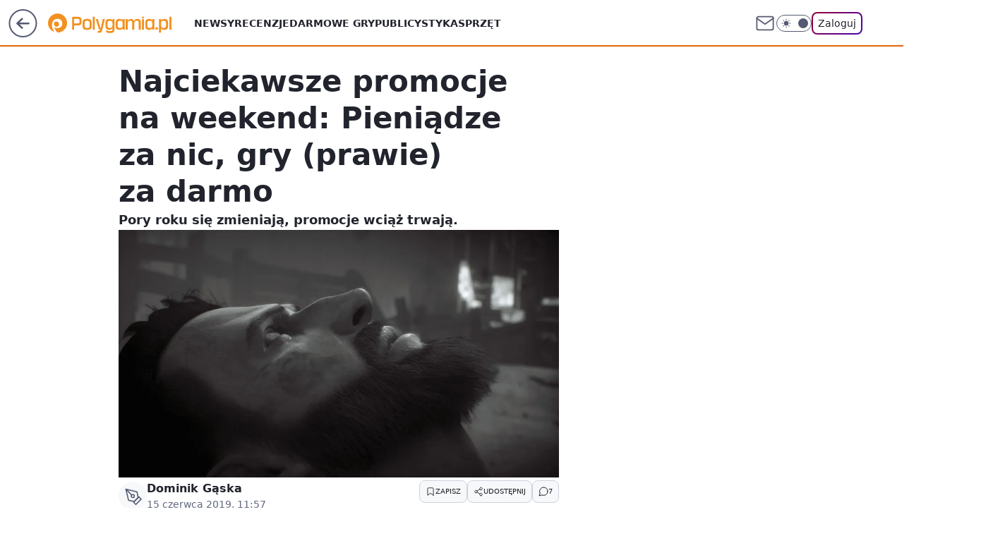

--- FILE ---
content_type: text/html; charset=utf-8
request_url: https://polygamia.pl/najciekawsze-promocje-na-weekend-pieniadze-za-nic-gry-prawie-za-darmo,6562506394384513a
body_size: 24290
content:
<!doctype html><html lang="pl"><head><meta charset="utf-8"><meta name="viewport" content="width=device-width, viewport-fit=cover, initial-scale=1"><meta http-equiv="Cache-Control" content="no-cache"><meta http-equiv="X-UA-Compatible" content="IE=Edge"><meta http-equiv="Expires" content="0"><meta name="logo" content="/staticfiles/logo.png"><script>
		// dot
		var TECH = true;
		var GOFER = true;
		var wp_dot_type = 'click';
		var appVersion = "v1.477.2";
		var wp_dot_addparams = {"bunchID":"237060","canonical":"https://polygamia.pl/najciekawsze-promocje-na-weekend-pieniadze-za-nic-gry-prawie-za-darmo,6562506394384513a","cauthor":"Dominik Gąska","ccategory":"","cdate":"2019-06-15","cedtype":"news","ciab":"IAB9-30,IAB-v3-684,IAB-v3-474,IAB22-2","cid":"6562506394384513","corigin":"","cpagemax":1,"cpageno":1,"cplatform":"gofer","crepub":0,"csource":"Polygamia.pl","csystem":"ncr","ctags":"wiadomości,najciekawsze promocje na weekend","ctlength":2138,"ctype":"article","cuct":"","darkmode":false,"frontendVer":"v1.477.2|20251127","isLogged":false,"svid":"adfe35d4-f1ed-4f03-9efb-3f055842597f"};
		// wpjslib
		var WP = [];
		var wp_sn = "polygamia";
		var rekid = "237060";
		var wp_push_notification_on = true;
		var wp_mobile = false;
		var wp_fb_id = "933316406876601";
		var wp_subscription = "";

		var wpStadcp = "0.000";
		var screeningv2 = true;
		var API_DOMAIN = '/';
		var API_STREAM = '/v1/stream';
		var API_GATEWAY = "/graphql";
		var API_HOST_ONE_LOGIN = "https://polygamia.pl";
		var WPP_VIDEO_EMBED = [{"adv":true,"autoplay":true,"extendedrelated":false,"floatingplayer":true,"target":"#video-player-327385311288298372","url":"https://www.youtube.com/watch?v=jpoRQbxLdhI"},{"adv":true,"autoplay":true,"extendedrelated":false,"floatingplayer":true,"target":"#video-player-327385311288494980","url":"https://www.youtube.com/watch?v=_ApSmPvxz1o"},{"adv":true,"autoplay":true,"extendedrelated":false,"floatingplayer":true,"target":"#video-player-327385311288691588","url":"https://www.youtube.com/watch?v=NteAPGprDJk"},{"adv":true,"autoplay":true,"extendedrelated":false,"floatingplayer":true,"target":"#video-player-327385311288888196","url":"https://www.youtube.com/watch?v=TdTcv3uUi1o"},{"adv":true,"autoplay":true,"extendedrelated":false,"floatingplayer":true,"target":"#video-player-327385311289215876","url":"https://www.youtube.com/watch?v=7bLNC8VDTlQ"},{"adv":true,"autoplay":true,"extendedrelated":false,"floatingplayer":true,"target":"#video-player-327385311289412484","url":"https://www.youtube.com/watch?v=LJ2iH57Fs3M"}] || [];
		if (true) {
			var getPopoverAnchor = async () =>
				document.querySelector('[data-role="onelogin-button"]');
		}
		var wp_push_notification_on = true;
		var wp_onepager = true;
		var asyncNativeQueue = [];
		var wp_consent_logo = "/staticfiles/logo.png";
		var wp_consent_color = 'var(--wp-consent-color)';
		if (true) {
			var wp_pvid = "4a76b973c8e634c38d72";
		}

		if (false) {
			var wp_pixel_id = "";
		}
		if (true) {
			var onResizeCallback = function (layoutType) {
				window.wp_dot_addparams.layout = layoutType;
			};

			var applicationSize = {};
			if (false) {
				var breakpointNarrow = 0;
			} else {
				var breakpointNarrow = 1280;
			}
			function onResize() {
				applicationSize.innerWidth = window.innerWidth;
				applicationSize.type =
					window.innerWidth >= breakpointNarrow ? 'wide' : 'narrow';
				onResizeCallback(applicationSize.type);
			}
			onResize();
			window.addEventListener('resize', onResize);
		}

		var loadTimoeout = window.setTimeout(function () {
			window.WP.push(function () {
				window.WP.performance.registerMark('WPJStimeout');
				loadScript();
			});
		}, 3000);

		var loadScript = function () {
			window.clearTimeout(loadTimoeout);
			document.body.setAttribute('data-wp-loaded', 'true');
		};
		window.WP.push(function () {
			window.WP.gaf.loadBunch(false, loadScript, true);
			if (true) {
				window.WP.gaf.registerCommercialBreak(2);
			}
		});
		var __INIT_CONFIG__ = {"randvar":"AjvkxgJLeU","randomClasses":{"0":"RHbNS","100":"jstPB","150":"nJSPC","162":"eILEE","180":"BldZI","200":"zNBvZ","250":"AGEXu","280":"Zxosk","300":"vYNDq","312":"EsJns","330":"wAacU","40":"Hdkky","50":"jXvuX","60":"MDZTo","600":"mXTen","662":"kpYfR","712":"rOCfR","780":"WEFIV","810":"NGvXo","fullPageScreeningWallpaper":"PESAy","hasPlaceholderPadding":"HrDrH","hasVerticalPlaceholderPadding":"QwExx","panelPremiumScreeningWallpaper":"qVkWM","placeholderMargin":"wzegR","screeningContainer":"OucHU","screeningWallpaper":"yLqkB","screeningWallpaperSecondary":"eUqNV","slot15ScreeningWallpaper":"mcPZY","slot16ScreeningWallpaper":"WqLMh","slot17ScreeningWallpaper":"kHsYV","slot18ScreeningWallpaper":"SuppR","slot19ScreeningWallpaper":"SlrhF","slot38ScreeningWallpaper":"TQfbK","slot3ScreeningWallpaper":"RIBMo","slot501ScreeningWallpaper":"fQWkl","slot75ScreeningWallpaper":"OnYKG","transparent":"KMGAq"},"productId":"6546478643607169","isMobile":false,"social":{"facebook":{"accountName":"Polygamia","appId":"1236795653349905","pages":["189359741849"]},"instagram":{},"tiktok":{},"giphy":{},"x":{"accountName":"@Polygamia"},"youtube":{},"linkedin":{}},"cookieDomain":".polygamia.pl","isLoggedIn":false,"user":{},"userApi":"/graphql","oneLoginApiHost":"","scriptSrc":"https://polygamia.pl/[base64]","isGridEnabled":false,"editorialIcon":{"iconUrl":"","url":"","text":""},"poll":{"id":"","title":"","photo":{"url":"","width":0,"height":0},"pollType":"","question":"","answers":null,"sponsored":false,"logoEnabled":false,"sponsorLogoUrl":"","sponsorLogoLink":"","buttonText":"","buttonUrl":""},"abTestVariant":"","showExitDiscover":false,"isLanding":false,"scrollLockTimeout":0,"scrollMetricEnabled":false,"isSurvicateEnabled":false,"survicateSegments":"","isFeed":false,"isSuperApp":false,"oneLoginClientId":"polygamia","weatherSrc":"","commonHeadSrc":"","userPanelCss":"https://polygamia.pl/[base64]","saveForLaterProductID":"5927206335214209","withNewestBottombar":false,"acid":"","withBottomRecommendationsSplit":false};
		window["AjvkxgJLeU"] = function (
			element,
			slot,
			withPlaceholder,
			placeholder,
			options
		) {
			window.WP.push(function () {
				if (withPlaceholder && element.parentNode) {
					window.WP.gaf.registerPlaceholder(
						slot,
						element.parentNode,
						placeholder
					);
					if (true) {
						element.parentNode.style.display = 'none';
					}
				}
				if (false) {
					window.WP.gaf.registerSlot(slot, element, options);
				}
			});
		};
	</script><meta name="gaf" content="blmzejbu"> <script>!function(e,f){try{if(!document.cookie.match('(^|;)\\s*WPdp=([^;]*)')||/google/i.test(window.navigator.userAgent))return;f.WP=f.WP||[];f.wp_pvid=f.wp_pvid||(function(){var output='';while(output.length<20){output+=Math.random().toString(16).substr(2);output=output.substr(0,20)}return output})(20);var abtest=function(){function e(t){return!(null==t)&&"object"==typeof t&&!Array.isArray(t)&&0<Object.keys(t).length}var t="",r=f.wp_abtest;return e(r)&&(t=Object.entries(r).map(([r,t])=>{if(e(t))return Object.entries(t).map(([t,e])=>r+"|"+t+"|"+e).join(";")}).join(";")),t}();var r,s,c=[["https://polygamia","pl/[base64]"]
.join('.'),["pvid="+f.wp_pvid,(s=e.cookie.match(/(^|;)\s*PWA_adbd\s*=\s*([^;]+)/),"PWA_adbd="+(s?s.pop():"2")),location.search.substring(1),(r=e.referrer,r&&"PWAref="+encodeURIComponent(r.replace(/^https?:\/\//,""))),f.wp_sn&&"sn="+f.wp_sn,abtest&&"abtest="+encodeURIComponent(abtest)].filter(Boolean).join("&")].join("/?");e.write('<scr'+'ipt src="'+c+'"><\/scr'+'ipt>')}catch(_){console.error(_)}}(document,window);</script><script id="hb" crossorigin="anonymous" src="https://polygamia.pl/[base64]"></script><title>Najciekawsze promocje na weekend: Pieniądze za nic, gry (prawie) za darmo</title><link href="https://polygamia.pl/najciekawsze-promocje-na-weekend-pieniadze-za-nic-gry-prawie-za-darmo,6562506394384513a" rel="canonical"><meta name="description" content="Pory roku się zmieniają, promocje wciąż trwają."> <meta name="author" content="Grupa Wirtualna Polska"><meta name="robots" content="max-image-preview:large"><meta property="og:type" content="article"><meta property="og:title" content="Najciekawsze promocje na weekend: Pieniądze za nic, gry (prawie) za darmo"><meta property="og:description" content="Pory roku się zmieniają, promocje wciąż trwają."><meta property="og:url" content="https://polygamia.pl/najciekawsze-promocje-na-weekend-pieniadze-za-nic-gry-prawie-za-darmo,6562506394384513a"><meta property="og:site_name" content="Polygamia"><meta property="og:locale" content="pl_PL"><meta property="og:article:tag" content="wiadomości"><meta property="og:article:tag" content="najciekawsze promocje na weekend"><meta property="og:image" content="https://v.wpimg.pl/eXItNy5qSjkoFjhKGgpHLGtObBBcU0l6PFZ0WxpAXGp5DGEJUlwQKCUbLx1GXxIoKhAgV0UdSmp5RXZWBUdKDigZPgBHXFJ2IwQpW0g"><meta property="og:image:width" content="2560"><meta property="og:image:height" content="1440">  <meta property="og:image:type" content="image/png"><meta property="article:published_time" content="2019-06-15T09:57:49.000Z"> <meta property="article:modified_time" content="2019-06-15T20:14:03.000Z"><meta name="twitter:card" content="summary_large_image"><meta name="twitter:description" content="Pory roku się zmieniają, promocje wciąż trwają."><meta name="twitter:site" content="@Polygamia"><meta name="twitter:image" content="https://v.wpimg.pl/eXItNy5qSjkoFjhKGgpHLGtObBBcU0l6PFZ0WxpAXGp5DGEJUlwQKCUbLx1GXxIoKhAgV0UdSmp5RXZWBUdKDigZPgBHXFJ2IwQpW0g"><meta name="fb:app_id" content="1236795653349905"><meta name="fb:pages" content="189359741849"><link rel="alternate" type="application/rss+xml" href="/rss/aktualnosci" title="Aktualności"><script id="wpjslib6" type="module" src="https://polygamia.pl/[base64]" async="" crossorigin="anonymous"></script><script type="module" src="https://polygamia.pl/[base64]" crossorigin="anonymous"></script><script type="module" src="https://polygamia.pl/[base64]" crossorigin="anonymous"></script><link rel="apple-touch-icon" href="/staticfiles/icons/icon.png"><link rel="stylesheet" href="https://polygamia.pl/[base64]"><link rel="stylesheet" href="https://polygamia.pl/[base64]"><link rel="stylesheet" href="https://polygamia.pl/[base64]"><link rel="stylesheet" href="https://polygamia.pl/[base64]"><link rel="preload" as="image" href="https://v.wpimg.pl/ci03LmpwTAhRUTpeXwxBHRIJbgQZVU9LRRF2T19OUF9IBn5aXwcEREVDIAIRExBHR0MvCR5ZEwUfAXxcSFhTXx9lLQAADhFEBx0mHRdVHg" fetchpriority="high"><meta name="breakpoints" content="629, 1139, 1365"><meta name="content-width" content="device-width, 630, 980, 1280"><link rel="manifest" href="/site.webmanifest"><meta name="mobile-web-app-capable" content="yes"><meta name="apple-mobile-web-app-capable" content="yes"><meta name="apple-mobile-web-app-status-bar-style" content="black-translucent"><meta name="theme-color" content="var(--color-brand)"><style>.AjvkxgJLeU{background-color:var(--color-neutral-25);position:relative;width:100%;min-height:200px;}.dark .AjvkxgJLeU{background-color:var(--color-neutral-850);}.HrDrH .AjvkxgJLeU{padding: 18px 16px 10px;}.KMGAq{background-color:transparent;}.dark .KMGAq{background-color:transparent;}.QwExx{padding: 15px 0;}.wzegR{margin:var(--wp-placeholder-margin);}.NGvXo{min-height:810px;}.vYNDq{min-height:300px;}.kpYfR{min-height:662px;}.rOCfR{min-height:712px;}.nJSPC{min-height:150px;}.WEFIV{min-height:780px;}.jXvuX{min-height:50px;}.EsJns{min-height:312px;}.wAacU{min-height:330px;}.eILEE{min-height:162px;}.BldZI{min-height:180px;}.mXTen{min-height:600px;}.MDZTo{min-height:60px;}.Zxosk{min-height:280px;}.jstPB{min-height:100px;}.zNBvZ{min-height:200px;}.RHbNS{min-height:0px;}.Hdkky{min-height:40px;}.AGEXu{min-height:250px;}</style></head><body class=""><meta itemprop="name" content="Polygamia"><div><div class="h-0"></div><script>(function(){var sc=document.currentScript;window[window.__INIT_CONFIG__.randvar](sc.previousElementSibling,6,false,{},{
    setNative: (dataNative, onViewCallback) => {
    window.asyncNativeQueue.push({
      action:"onPanelPremium",
      payload: { 
        screeningWallpaperClassName: "eUqNV", 
        dataNative: dataNative,
        onViewCallback: onViewCallback,
        
      }
})}});})()</script></div><div class="h-0"></div><script>(function(){var sc=document.currentScript;window[window.__INIT_CONFIG__.randvar](sc.previousElementSibling,10,false,{},undefined);})()</script> <div class="h-0"></div><script>(function(){var sc=document.currentScript;window[window.__INIT_CONFIG__.randvar](sc.previousElementSibling,89,false,{},undefined);})()</script> <div class="blmzejbuh"></div><div class="sticky top-0 w-full z-300"><header data-st-area="header" id="service-header" class="bg-[--color-header-bg] h-[4.125rem] relative select-none w-full"><div class="max-w-[980px] pl-3 xl:max-w-[1280px] h-full w-full flex items-center mx-auto relative"><input class="peer hidden" id="menu-toggle-button" type="checkbox" autocomplete="off"><div class="hidden peer-checked:block"><div class="wp-header-menu"><div class="wp-link-column"><ul class="wp-link-list"><li><a class="wp-link px-4 py-3 block" href="/wiadomosci,temat,6016396782433409">Newsy</a></li><li><a class="wp-link px-4 py-3 block" href="/recenzja,temat,6565412565247617">Recenzje</a></li><li><a class="wp-link px-4 py-3 block" href="/darmowe-gry,temat,6034785739801729">Darmowe gry</a></li><li><a class="wp-link px-4 py-3 block" href="/publicystyka,temat,6021639983915649">Publicystyka</a></li><li><a class="wp-link px-4 py-3 block" href="/sprzet,temat,6008964259906689">Sprzęt</a></li></ul><div class="wp-social-box"><span>Obserwuj nas na:</span><div><a class="cHJldmVudENC" href="https://www.facebook.com/Polygamia"><svg xmlns="http://www.w3.org/2000/svg" fill="none" viewBox="0 0 24 24"><path stroke="currentColor" stroke-linecap="round" stroke-linejoin="round" stroke-width="1.5" d="M18 2.941h-3a5 5 0 0 0-5 5v3H7v4h3v8h4v-8h3l1-4h-4v-3a1 1 0 0 1 1-1h3z"></path></svg></a> <a class="cHJldmVudENC" href="https://twitter.com/@Polygamia"><svg xmlns="http://www.w3.org/2000/svg" fill="currentColor" viewBox="0 0 1200 1227"><path d="M714.163 519.284 1160.89 0h-105.86L667.137 450.887 357.328 0H0l468.492 681.821L0 1226.37h105.866l409.625-476.152 327.181 476.152H1200L714.137 519.284zM569.165 687.828l-47.468-67.894-377.686-540.24h162.604l304.797 435.991 47.468 67.894 396.2 566.721H892.476L569.165 687.854z"></path></svg></a> </div></div></div><input class="peer hidden" id="wp-menu-link-none" name="wp-menu-links" type="radio" autocomplete="off" checked="checked"><div class="wp-teaser-column translate-x-[248px] peer-checked:translate-x-0"><div class="wp-header-menu-subtitle">Popularne w serwisie <span class="uppercase">Polygamia</span>:</div><div class="wp-teaser-grid"><a href="https://polygamia.pl/rebel-wolves-potwierdza-dawnwalker-to-ich-debiutancka-gra,6985312018086400a" title="Rebel Wolves potwierdza. Dawnwalker to ich debiutancka gra"><div class="wp-img-placeholder"><img src="https://v.wpimg.pl/NDBhMzFkYSUjCjtJaRBsMGBSbxMvSWJmN0p3WGlYf3A6WXpMaQ0nKCcaKAopRSk2NxgsDTZFPihtCT0TaR1_ayYBPgoqCjdrJwUvHyJEKyB1DHtDf11jJSENdVdyXH92bwl0QiJGfyYjXXlKJ1h_IHEKbwc" loading="lazy" class="wp-img" alt="Rebel Wolves potwierdza. Dawnwalker to ich debiutancka gra"></div><span class="wp-teaser-title">Rebel Wolves potwierdza. Dawnwalker to ich debiutancka gra</span> <span class="wp-teaser-author"></span></a><a href="https://polygamia.pl/assassins-creed-red-to-potezna-inwestycja-ubisoftu-jest-przeciek,6985009892751904a" title="Assassin&#39;s Creed Red to potężna inwestycja Ubisoftu. Jest przeciek"><div class="wp-img-placeholder"><img src="https://v.wpimg.pl/YmVlNWIydgw3DjhkZgJ7GXRWbD4gW3VPI050dWZKaFkuXXlhZh8wATMeKycmVz4fIxwvIDlXKQF5DT4-Zg9oQjIFPSclGCBCMwEsMi1WPFpjX3k2fBh0DzRednp9TmFYe1UvM3BUaFRjWSwyLEw7X25cbCo" loading="lazy" class="wp-img" alt="Assassin&#39;s Creed Red to potężna inwestycja Ubisoftu. Jest przeciek"></div><span class="wp-teaser-title">Assassin&#39;s Creed Red to potężna inwestycja Ubisoftu. Jest przeciek</span> <span class="wp-teaser-author"></span></a><a href="https://polygamia.pl/dualsense-v2-wycieka-czyzby-mocniejsza-bateria,6983562563160608a" title="DualSense V2 wycieka. Czyżby mocniejsza bateria?"><div class="wp-img-placeholder"><img src="https://v.wpimg.pl/Mzg2OWQzYhsGUDlkfgFvDkUIbT44WGFYEhB1dX5JfE4fA3hhfhwkFgJAKic-VCoIEkIuICFUPRZIUz8-fgx8VQNbPCc9GzRVAl8tMjVVe0hVB3Y1ZU9gHFRUKXplTXofSlN6YTJXdR5fV3xvZ0MpSVYHbSo" loading="lazy" class="wp-img" alt="DualSense V2 wycieka. Czyżby mocniejsza bateria?"></div><span class="wp-teaser-title">DualSense V2 wycieka. Czyżby mocniejsza bateria?</span> <span class="wp-teaser-author"></span></a><a href="https://polygamia.pl/horizon-forbidden-west-na-pc-coraz-blizej-nvidia-wkracza-do-akcji,6982800304011776a" title="Horizon Forbidden West na PC coraz bliżej. Nvidia wkracza do akcji"><div class="wp-img-placeholder"><img src="https://v.wpimg.pl/Zjg1NDk0dQsGUzh3REt4HkULbC0CEnZIEhN0ZkQDa14fAHlyRFYzBgJDKzQEHj0YEkEvMxseKgZIUD4tREZrRQNYPTQHUSNFAlwsIQ8fOVNfBXl0X1Z3XgFVKmlfATxTSlB3JgodY1tVVCh8XgRjXlAFbDk" loading="lazy" class="wp-img" alt="Horizon Forbidden West na PC coraz bliżej. Nvidia wkracza do akcji"></div><span class="wp-teaser-title">Horizon Forbidden West na PC coraz bliżej. Nvidia wkracza do akcji</span> <span class="wp-teaser-author"></span></a><a href="https://polygamia.pl/imponujaca-sprzedaz-cyberpunk-2077-phantom-liberty-liczby-mowia-wszystko,6981383510096384a" title="Imponująca sprzedaż Cyberpunk 2077: Phantom Liberty. Liczby mówią wszystko"><div class="wp-img-placeholder"><img src="https://v.wpimg.pl/ZmU4YjE3dQw0Vi9Zakh4GXcOewMsEXZPIBZjSGoAa1ktBW5calUzATBGPBoqHT0fIEQ4HTUdKgF6VSkDakVrQjFdKhopUiNCMFk7DyEcPl9iDW0IdQJ3XTcMa0dxBmkLeFZqXCEeaV8wVT8PfVFrWmJQexc" loading="lazy" class="wp-img" alt="Imponująca sprzedaż Cyberpunk 2077: Phantom Liberty. Liczby mówią wszystko"></div><span class="wp-teaser-title">Imponująca sprzedaż Cyberpunk 2077: Phantom Liberty. Liczby mówią wszystko</span> <span class="wp-teaser-author"></span></a><a href="https://polygamia.pl/xbox-game-pass-z-mocnymi-grami-w-styczniu-potezne-otwarcie-roku,6981029827766816a" title="Xbox Game Pass z mocnymi grami w styczniu. Potężne otwarcie roku"><div class="wp-img-placeholder"><img src="https://v.wpimg.pl/NjNlYzRiYQsvDi9JfRJsHmxWexM7S2JIO05jWH1af142XW5MfQ8nBisePAo9RykYOxw4DSJHPgZhDSkTfR9_RSoFKgo-CDdFKwE7HzZGfwh6CGwZNwpjXy9dPVdmWHpfY1RuSmpEfgkvXW9JNwp6CC0Kewc" loading="lazy" class="wp-img" alt="Xbox Game Pass z mocnymi grami w styczniu. Potężne otwarcie roku"></div><span class="wp-teaser-title">Xbox Game Pass z mocnymi grami w styczniu. Potężne otwarcie roku</span> <span class="wp-teaser-author"></span></a></div></div></div><div class="wp-header-menu-layer"></div></div><div id="wp-sg-back-button" class="group h-[2.5rem] max-w-[2.5rem] mr-4 relative transition-all duration-300 hidden sm:block" data-st-area="goToSG"><a href="https://www.wp.pl/?src01=20804"><svg class="text-[--color-header-icon-light]" xmlns="http://www.w3.org/2000/svg" width="41" height="40" fill="none"><circle cx="20.447" cy="20" r="19" fill="transparent" stroke="currentColor" stroke-width="2"></circle> <path fill="currentColor" d="m18.5 12.682-.166.133-6.855 6.472a1 1 0 0 0-.089.099l.117-.126q-.087.082-.155.175l-.103.167-.075.179q-.06.178-.06.374l.016.193.053.208.08.178.103.16.115.131 6.853 6.47a1.4 1.4 0 0 0 1.897 0 1.213 1.213 0 0 0 .141-1.634l-.14-.157-4.537-4.283H28.44c.741 0 1.342-.566 1.342-1.266 0-.635-.496-1.162-1.143-1.252l-.199-.014-12.744-.001 4.536-4.281c.472-.445.519-1.14.141-1.634l-.14-.158a1.4 1.4 0 0 0-1.55-.237z"></path></svg><div class="absolute top-0 left-0 invisible opacity-0 group-hover:visible group-hover:opacity-100 transition-opacity duration-300 text-white flex items-center h-10 bg-[--color-tomato-500] rounded-full gap-x-3 px-4 z-10"><div class="h-4 w-0 text-white flex items-center group-hover:w-5 transition-[width] duration-300 [&>svg]:size-full"><svg width="24" height="24" viewBox="0 0 24 24" fill="none" xmlns="http://www.w3.org/2000/svg"><path d="M19.0711 12.0002L4.92893 12.0002" stroke="currentColor" stroke-width="1.7" stroke-linecap="round" stroke-linejoin="round"></path> <path d="M12 19.0713L4.92893 12.0002L12 4.92915" stroke="currentColor" stroke-width="1.7" stroke-linecap="round" stroke-linejoin="round"></path></svg></div><span class="whitespace-nowrap text-xs">Przejdź na</span><div class="h-[1.625rem] w-0 text-white flex items-center group-hover:w-[2.9375rem] transition-[width] duration-300 [&>svg]:size-full"><svg xmlns="http://www.w3.org/2000/svg" viewBox="0 0 47 27" fill="none"><path d="M36.3385 7.53803L36.1904 8.87229L35.9681 10.9478L35.5977 13.987L35.2272 17.6933C35.1532 18.2122 35.1532 18.8793 35.005 19.3982C34.8389 20.3832 34.384 21.2966 33.6981 22.0225C33.0122 22.7484 32.1261 23.254 31.1525 23.4751C30.5219 23.6278 29.875 23.7025 29.2262 23.6975C28.6051 23.6635 28.0004 23.4849 27.4602 23.1761C26.92 22.8673 26.4593 22.4367 26.1146 21.9185C25.7699 21.3979 25.5191 20.8209 25.3738 20.2136C25.0774 19.0276 24.7811 17.8415 24.6329 16.5814L23.7439 12.9492L22.8548 9.02055L22.5585 7.61215V7.4639C22.4844 7.31565 22.4103 7.24152 22.2621 7.24152C22.114 7.24152 21.9658 7.24152 21.9658 7.53803V8.13103L21.5954 11.3926L21.3731 14.3576L21.0027 17.9157L20.7804 20.5842C20.7169 21.597 20.407 22.579 19.8776 23.4446C19.3482 24.3101 18.6153 25.0332 17.7429 25.5507C16.6775 26.1845 15.4914 26.5885 14.2608 26.7367L12.0382 26.8108C10.7274 26.7745 9.45961 26.3345 8.40798 25.5507C7.74411 25.0105 7.21203 24.326 6.85216 23.5492C6.40764 22.7339 6.25947 22.0667 6.03721 21.1772L5.44452 19.3241L4.77774 17.1003L4.25914 15.2471L3.51828 13.0234L2.77741 10.6513L2.03655 7.98278L1.29568 5.759L0.628906 3.83172V2.3492C0.851165 1.7562 1.2216 1.23731 1.7402 0.866683C2.8515 0.273675 4.03688 0.0512966 5.37043 0.273675C6.40764 0.421927 7.37077 0.940809 8.33389 1.60794C9.00847 2.18422 9.47669 2.965 9.66744 3.83172L10.186 5.83313L10.9269 8.64992L11.6678 11.615L12.5568 15.173L13.2236 17.6933L13.7422 20.2136L13.8904 21.029C14.0385 21.2513 14.1867 21.3255 14.409 21.3255C14.5571 21.3255 14.7053 21.3255 14.7053 21.029L14.7794 20.1395L15.0757 17.6192L15.298 14.58L15.5944 10.7254L15.8907 7.7604C15.8907 7.01914 16.0389 6.20376 16.2611 5.4625C16.4834 4.79536 16.7797 4.20235 17.2243 3.68347C17.8346 2.94705 18.666 2.42715 19.595 2.20095C21.2793 1.72774 23.0803 1.91324 24.6329 2.71983C25.6701 3.09046 26.411 3.97998 27.0037 5.09187C27.3741 5.83313 27.5223 6.57439 27.7445 7.31565L28.7817 12.6527L29.893 18.4346L29.9671 18.8793C29.9671 19.0276 30.1153 19.1017 30.2635 19.1017C30.3375 19.1017 30.4857 19.0276 30.4857 18.8793V18.3604L30.7821 15.6178L31.0043 12.6527L31.2266 10.4289L31.5229 7.61215C31.5229 6.72264 31.6711 5.83313 31.7452 5.09187L31.8934 4.0541C32.0704 3.58041 32.3987 3.17838 32.8273 2.91034C33.2559 2.6423 33.761 2.52323 34.2641 2.57158C34.6346 2.71983 35.005 2.71983 35.5236 2.71983L36.8571 2.79396L38.487 2.94221L40.2651 3.09046C40.7096 3.09046 41.006 3.16459 41.4505 3.31284C42.3924 3.48627 43.2746 3.89723 44.0135 4.50686C44.7525 5.11649 45.3238 5.90464 45.6734 6.79677C45.9698 7.31565 46.1179 7.98278 46.192 8.64992L46.2661 10.7996C46.192 11.7632 46.1179 12.6527 45.6734 13.5422C45.4016 14.2869 44.958 14.957 44.3787 15.4979C43.7994 16.0389 43.1008 16.4355 42.3395 16.6555C41.895 16.8779 41.5246 16.8779 41.006 16.952L39.0056 17.1744L38.487 17.2485C38.1907 17.3227 37.8944 17.2485 37.598 16.952C37.3757 16.6555 37.3017 16.359 37.2276 16.0625C37.1172 15.7078 37.08 15.3344 37.1182 14.9649C37.1564 14.5953 37.2692 14.2374 37.4498 13.9129L37.8203 13.4681C37.9157 13.3163 38.0463 13.1898 38.2011 13.0995C38.3559 13.0091 38.5303 12.9576 38.7093 12.9492H40.2651L41.2282 12.801C42.8581 12.5786 43.2286 7.90866 41.006 7.7604H40.1169L36.5608 7.68628C36.5608 7.4639 36.4126 7.4639 36.3385 7.4639V7.53803Z" fill="currentColor"></path></svg></div></div></a></div><div class="relative"><a href="/" class="cHJldmVudENC" title="Polygamia" id="service_logo"><svg class="text-[--color-logo] max-w-[--logo-width] h-[--logo-height] align-middle mr-8"><use href="/staticfiles/siteLogoDesktop.svg#root"></use></svg></a> </div><ul class="flex text-sm/[1.3125rem] gap-8  xl:flex hidden"><li class="flex items-center group relative"><a class="whitespace-nowrap group uppercase no-underline font-semibold hover:underline text-[--color-header-text] cHJldmVudENC" href="/wiadomosci,temat,6016396782433409">Newsy</a> </li><li class="flex items-center group relative"><a class="whitespace-nowrap group uppercase no-underline font-semibold hover:underline text-[--color-header-text] cHJldmVudENC" href="/recenzja,temat,6565412565247617">Recenzje</a> </li><li class="flex items-center group relative"><a class="whitespace-nowrap group uppercase no-underline font-semibold hover:underline text-[--color-header-text] cHJldmVudENC" href="/darmowe-gry,temat,6034785739801729">Darmowe gry</a> </li><li class="flex items-center group relative"><a class="whitespace-nowrap group uppercase no-underline font-semibold hover:underline text-[--color-header-text] cHJldmVudENC" href="/publicystyka,temat,6021639983915649">Publicystyka</a> </li><li class="flex items-center group relative"><a class="whitespace-nowrap group uppercase no-underline font-semibold hover:underline text-[--color-header-text] cHJldmVudENC" href="/sprzet,temat,6008964259906689">Sprzęt</a> </li></ul><div class="group mr-0 xl:ml-[3.5rem] flex flex-1 items-center justify-end"><div class="h-8 text-[--icon-light] flex items-center gap-4"><a href="https://poczta.wp.pl/login/login.html" class="text-[--color-header-icon-light] block size-8 cHJldmVudENC"><svg viewBox="0 0 32 32" fill="none" xmlns="http://www.w3.org/2000/svg"><path d="M6.65944 6.65918H25.3412C26.6256 6.65918 27.6764 7.71003 27.6764 8.9944V23.0057C27.6764 24.2901 26.6256 25.3409 25.3412 25.3409H6.65944C5.37507 25.3409 4.32422 24.2901 4.32422 23.0057V8.9944C4.32422 7.71003 5.37507 6.65918 6.65944 6.65918Z" stroke="currentColor" stroke-width="1.8" stroke-linecap="round" stroke-linejoin="round"></path> <path d="M27.6764 8.99438L16.0003 17.1677L4.32422 8.99438" stroke="currentColor" stroke-width="1.8" stroke-linecap="round" stroke-linejoin="round"></path></svg></a><input type="checkbox" class="hidden" id="darkModeCheckbox"> <label class="wp-darkmode-toggle" for="darkModeCheckbox" aria-label="Włącz tryb ciemny"><div class="toggle-container"><div class="toggle-icon-dark"><svg viewBox="0 0 16 16" class="icon-moon" fill="currentColor" xmlns="http://www.w3.org/2000/svg"><path d="M15.293 11.293C13.8115 11.9631 12.161 12.1659 10.5614 11.8743C8.96175 11.5827 7.48895 10.8106 6.33919 9.66085C5.18944 8.5111 4.41734 7.0383 4.12574 5.43866C3.83415 3.83903 4.03691 2.18852 4.70701 0.707031C3.52758 1.24004 2.49505 2.05123 1.69802 3.07099C0.900987 4.09075 0.363244 5.28865 0.130924 6.56192C-0.101395 7.83518 -0.0213565 9.1458 0.364174 10.3813C0.749705 11.6169 1.42922 12.7404 2.34442 13.6556C3.25961 14.5708 4.38318 15.2503 5.61871 15.6359C6.85424 16.0214 8.16486 16.1014 9.43813 15.8691C10.7114 15.6368 11.9093 15.0991 12.9291 14.302C13.9488 13.505 14.76 12.4725 15.293 11.293V11.293Z"></path></svg></div><div class="toggle-icon-light"><svg fill="currentColor" class="icon-sun" xmlns="http://www.w3.org/2000/svg" viewBox="0 0 30 30"><path d="M 14.984375 0.98632812 A 1.0001 1.0001 0 0 0 14 2 L 14 5 A 1.0001 1.0001 0 1 0 16 5 L 16 2 A 1.0001 1.0001 0 0 0 14.984375 0.98632812 z M 5.796875 4.7988281 A 1.0001 1.0001 0 0 0 5.1015625 6.515625 L 7.2226562 8.6367188 A 1.0001 1.0001 0 1 0 8.6367188 7.2226562 L 6.515625 5.1015625 A 1.0001 1.0001 0 0 0 5.796875 4.7988281 z M 24.171875 4.7988281 A 1.0001 1.0001 0 0 0 23.484375 5.1015625 L 21.363281 7.2226562 A 1.0001 1.0001 0 1 0 22.777344 8.6367188 L 24.898438 6.515625 A 1.0001 1.0001 0 0 0 24.171875 4.7988281 z M 15 8 A 7 7 0 0 0 8 15 A 7 7 0 0 0 15 22 A 7 7 0 0 0 22 15 A 7 7 0 0 0 15 8 z M 2 14 A 1.0001 1.0001 0 1 0 2 16 L 5 16 A 1.0001 1.0001 0 1 0 5 14 L 2 14 z M 25 14 A 1.0001 1.0001 0 1 0 25 16 L 28 16 A 1.0001 1.0001 0 1 0 28 14 L 25 14 z M 7.9101562 21.060547 A 1.0001 1.0001 0 0 0 7.2226562 21.363281 L 5.1015625 23.484375 A 1.0001 1.0001 0 1 0 6.515625 24.898438 L 8.6367188 22.777344 A 1.0001 1.0001 0 0 0 7.9101562 21.060547 z M 22.060547 21.060547 A 1.0001 1.0001 0 0 0 21.363281 22.777344 L 23.484375 24.898438 A 1.0001 1.0001 0 1 0 24.898438 23.484375 L 22.777344 21.363281 A 1.0001 1.0001 0 0 0 22.060547 21.060547 z M 14.984375 23.986328 A 1.0001 1.0001 0 0 0 14 25 L 14 28 A 1.0001 1.0001 0 1 0 16 28 L 16 25 A 1.0001 1.0001 0 0 0 14.984375 23.986328 z"></path></svg></div></div><div class="toggle-icon-circle"></div></label><div class="relative"><form action="/auth/v1/sso/auth" data-role="onelogin-button" method="get" id="wp-login-form"><input type="hidden" name="continue_url" value="https://polygamia.pl/najciekawsze-promocje-na-weekend-pieniadze-za-nic-gry-prawie-za-darmo,6562506394384513a"> <button type="submit" class="wp-login-button">Zaloguj</button></form></div></div><div class="ml-[0.25rem] w-[3.375rem] flex items-center justify-center"><label role="button" for="menu-toggle-button" tab-index="0" aria-label="Menu" class="cursor-pointer flex items-center justify-center size-8 text-[--color-header-icon-light]"><div class="hidden peer-checked:group-[]:flex absolute top-0 right-0 w-[3.375rem] h-[4.4375rem] bg-white dark:bg-[--color-neutral-800] z-1 items-center justify-center rounded-t-2xl peer-checked:group-[]:text-[--icon-dark]"><svg xmlns="http://www.w3.org/2000/svg" width="32" height="32" viewBox="0 0 32 32" fill="none"><path d="M24 8 8 24M8 8l16 16" stroke="currentColor" stroke-width="1.8" stroke-linecap="round" stroke-linejoin="round"></path></svg></div><div class="flex peer-checked:group-[]:hidden h-8 w-8"><svg xmlns="http://www.w3.org/2000/svg" viewBox="0 0 32 32" fill="none"><path d="M5 19h22M5 13h22M5 7h22M5 25h22" stroke="currentColor" stroke-width="1.8" stroke-linecap="round" stroke-linejoin="round"></path></svg></div></label></div></div></div><hr class="absolute bottom-0 left-0 m-0 h-px w-full border-t border-solid border-[--color-brand]"><div id="user-panel-v2-root" class="absolute z-[9999] right-0 empty:hidden"></div></header> </div> <div class="relative flex w-full flex-col items-center" data-testid="screening-main"><div class="yLqkB"><div class="absolute inset-0"></div></div><div class="w-full py-2 has-[div>div:not(:empty)]:p-0"><div class="OucHU"></div></div><div class="flex w-full flex-col items-center"><div class="eUqNV relative w-full"><div class="absolute inset-x-0 top-0"></div></div><div class="relative w-auto"><main class="wp-main-article" style="--nav-header-height: 90px;"><article data-st-area="article-article"><div class="flex mb-5"><div class="article-header flex-auto"><div><h1>Najciekawsze promocje na weekend: Pieniądze za nic, gry (prawie) za darmo </h1></div><div class="article-lead x-tts"><p>Pory roku się zmieniają, promocje wciąż trwają.</p></div><div><div class="article-img-placeholder"><img width="936" height="527" alt="Obrazek" src="https://v.wpimg.pl/ci03LmpwTAhRUTpeXwxBHRIJbgQZVU9LRRF2T19OUF9IBn5aXwcEREVDIAIRExBHR0MvCR5ZEwUfAXxcSFhTXx9lLQAADhFEBx0mHRdVHg" class="wp-media-image" fetchpriority="high"></div><div class="article-img-source"></div></div><div class="info-container"><div class="flex flex-wrap gap-2 md:mb-4 items-center"><div class="flex relative z-1"><object class="rounded-full select-none text-[--color-neutral-700] bg-[--color-neutral-25] dark:bg-[--color-neutral-850] dark:text-[--color-neutral-150]" width="40" height="40"><svg xmlns="http://www.w3.org/2000/svg" viewBox="0 0 46 46" fill="none" stroke="currentColor"><circle cx="24" cy="24" r="23.5" fill="none" stroke-width="0"></circle> <path stroke="currentColor" stroke-linecap="round" stroke-linejoin="round" stroke-width="1.8" d="m24.4004 33.4659 8.7452-8.7451 3.7479 3.7479-8.7452 8.7452-3.7479-3.748Z"></path> <path stroke="currentColor" stroke-linecap="round" stroke-linejoin="round" stroke-width="1.8" d="m31.8962 25.971-1.8739-9.3698-18.1151-4.3726 4.3726 18.115 9.3699 1.874 6.2465-6.2466ZM11.9072 12.2286l9.4773 9.4773"></path> <path stroke="currentColor" stroke-linecap="round" stroke-linejoin="round" stroke-width="1.8" d="M23.1512 25.97c1.38 0 2.4986-1.1187 2.4986-2.4987 0-1.3799-1.1186-2.4986-2.4986-2.4986-1.3799 0-2.4986 1.1187-2.4986 2.4986 0 1.38 1.1187 2.4987 2.4986 2.4987Z"></path></svg></object></div><div><div class="flex flex-wrap text-base font-bold "><a class="no-underline text-inherit cHJldmVudENC" href="/dominik-gaska,autor,6564127822603905">Dominik Gąska</a></div><time class="wp-article-content-date" datetime="2019-06-15T09:57:49.000Z">15 czerwca 2019, 11:57</time></div></div><div><div class="flex gap-2 relative"><button id="wp-article-save-button" type="button" class="group wp-article-action disabled:cursor-not-allowed" data-save-id="6562506394384513" data-save-type="ARTICLE" data-save-image="https://pg-uploads.wpcdn.pl/2018/06/Vampyr-7.jpg" data-save-url="https://polygamia.pl/najciekawsze-promocje-na-weekend-pieniadze-za-nic-gry-prawie-za-darmo,6562506394384513a" data-save-title="Najciekawsze promocje na weekend: Pieniądze za nic, gry (prawie) za darmo" data-vab-container="social_tools" data-vab-box="save_button" data-vab-position="top" data-vab-index="0"><svg class="fill-none group-data-[saved-id]:fill-current" viewBox="0 0 16 16" stroke="currentColor" xmlns="http://www.w3.org/2000/svg"><path d="M12.6666 14L7.99998 10.6667L3.33331 14V3.33333C3.33331 2.97971 3.47379 2.64057 3.72384 2.39052C3.97389 2.14048 4.31302 2 4.66665 2H11.3333C11.6869 2 12.0261 2.14048 12.2761 2.39052C12.5262 2.64057 12.6666 2.97971 12.6666 3.33333V14Z" stroke-linecap="round" stroke-linejoin="round"></path></svg><span class="group-data-[saved-id]:hidden">ZAPISZ</span> <span class="hidden group-data-[saved-id]:inline">ZAPISANO</span></button><button id="wp-article-share-button" class="wp-article-action" type="button" data-vab-container="social_tools" data-vab-position="top" data-vab-box="share" data-vab-index="1"><svg viewBox="0 0 16 16" stroke="currentColor" fill="none" xmlns="http://www.w3.org/2000/svg"><path d="M12 5.33325C13.1046 5.33325 14 4.43782 14 3.33325C14 2.22868 13.1046 1.33325 12 1.33325C10.8954 1.33325 10 2.22868 10 3.33325C10 4.43782 10.8954 5.33325 12 5.33325Z" stroke-linecap="round" stroke-linejoin="round"></path> <path d="M4 10C5.10457 10 6 9.10457 6 8C6 6.89543 5.10457 6 4 6C2.89543 6 2 6.89543 2 8C2 9.10457 2.89543 10 4 10Z" stroke-linecap="round" stroke-linejoin="round"></path> <path d="M12 14.6667C13.1046 14.6667 14 13.7713 14 12.6667C14 11.5622 13.1046 10.6667 12 10.6667C10.8954 10.6667 10 11.5622 10 12.6667C10 13.7713 10.8954 14.6667 12 14.6667Z" stroke-linecap="round" stroke-linejoin="round"></path> <path d="M5.72668 9.00659L10.28 11.6599" stroke-linecap="round" stroke-linejoin="round"></path> <path d="M10.2734 4.34009L5.72668 6.99342" stroke-linecap="round" stroke-linejoin="round"></path></svg><span>UDOSTĘPNIJ</span></button><div id="wp-article-share-menu" class="wp-article-share-menu"><button id="share-x" class="wp-article-share-option" data-vab-container="social_tools" data-vab-position="top" data-vab-box="share_twitter" data-vab-index="3"><span class="wp-article-share-icon"><svg xmlns="http://www.w3.org/2000/svg" fill="currentColor" viewBox="0 0 1200 1227"><path d="M714.163 519.284 1160.89 0h-105.86L667.137 450.887 357.328 0H0l468.492 681.821L0 1226.37h105.866l409.625-476.152 327.181 476.152H1200L714.137 519.284zM569.165 687.828l-47.468-67.894-377.686-540.24h162.604l304.797 435.991 47.468 67.894 396.2 566.721H892.476L569.165 687.854z"></path></svg></span> <span>Udostępnij na X</span></button> <button id="share-facebook" class="wp-article-share-option" data-vab-container="social_tools" data-vab-position="top" data-vab-box="share_facebook" data-vab-index="4"><span class="wp-article-share-icon"><svg xmlns="http://www.w3.org/2000/svg" fill="none" viewBox="0 0 24 24"><path stroke="currentColor" stroke-linecap="round" stroke-linejoin="round" stroke-width="1.5" d="M18 2.941h-3a5 5 0 0 0-5 5v3H7v4h3v8h4v-8h3l1-4h-4v-3a1 1 0 0 1 1-1h3z"></path></svg></span> <span>Udostępnij na Facebooku</span></button></div><button class="wp-article-action comments" data-vab-container="social_tools" data-vab-box="comments_button" data-vab-position="top" data-vab-index="2" data-clk-st-area="st-article-comments-top" data-location="#comments-root"><svg viewBox="0 0 14 14" stroke="currentColor" fill="none" xmlns="http://www.w3.org/2000/svg"><path d="M13 6.66669C13.0023 7.5466 12.7967 8.41461 12.4 9.20002C11.9296 10.1412 11.2065 10.9328 10.3116 11.4862C9.41677 12.0396 8.3855 12.3329 7.33333 12.3334C6.45342 12.3356 5.58541 12.1301 4.8 11.7334L1 13L2.26667 9.20002C1.86995 8.41461 1.66437 7.5466 1.66667 6.66669C1.66707 5.61452 1.96041 4.58325 2.51381 3.68839C3.06722 2.79352 3.85884 2.0704 4.8 1.60002C5.58541 1.20331 6.45342 0.997725 7.33333 1.00002H7.66667C9.05623 1.07668 10.3687 1.66319 11.3528 2.64726C12.3368 3.63132 12.9233 4.94379 13 6.33335V6.66669Z" stroke-linecap="round" stroke-linejoin="round"></path></svg>7</button></div></div></div></div><div class="relative ml-4 flex w-[304px] shrink-0 flex-col flex-nowrap"> <div class="mt-3 w-full [--wp-placeholder-margin:0_0_24px_0]"><div class="AjvkxgJLeU wzegR jXvuX KMGAq"><div class="h-0"></div><script>(function(){var sc=document.currentScript;window[window.__INIT_CONFIG__.randvar](sc.previousElementSibling,67,true,{"fixed":true,"top":90},undefined);})()</script></div></div><div class="sticky top-[--nav-header-height] w-full"><div class="AjvkxgJLeU mXTen KMGAq"><div class="h-0"></div><script>(function(){var sc=document.currentScript;window[window.__INIT_CONFIG__.randvar](sc.previousElementSibling,36,true,{"fixed":true,"sticky":true,"top":90},undefined);})()</script></div></div></div></div><div class="my-6 grid w-full grid-cols-[624px_304px] gap-x-4 xl:grid-cols-[196px_724px_304px]"><aside role="complementary" class="relative hidden flex-none flex-col flex-nowrap xl:flex row-span-3"><div class="sticky top-[90px] hidden xl:block xl:-mt-1" id="article-left-rail"></div></aside><div class="wp-billboard col-span-2 [--wp-placeholder-margin:0_0_20px_0]"><div class="AjvkxgJLeU wzegR vYNDq"><img role="presentation" class="absolute left-1/2 top-1/2 max-h-[80%] max-w-[100px] -translate-x-1/2 -translate-y-1/2" src="https://v.wpimg.pl/ZXJfd3AudTkrBBIAbg54LGhcRlAxHQUrPgJGH2MAeGJoSQ1eIBI_K2UHAEVuBTY5KQMMXC0RPyoVERQdMgM9ejc" loading="lazy" decoding="async"><div class="h-0"></div><script>(function(){var sc=document.currentScript;window[window.__INIT_CONFIG__.randvar](sc.previousElementSibling,3,true,{"fixed":true},{
    setNative: (dataNative, onViewCallback) => {
    window.asyncNativeQueue.push({
      action: "onAlternativeScreening",
      payload:{ 
            screeningWallpaperClassName: "yLqkB", 
            alternativeContainerClassName: "OucHU", 
            slotNumber: 3,
            dataNative: dataNative,
            onViewCallback: onViewCallback
    }})}});})()</script></div></div><div class="flex flex-auto flex-col"><div class="mb-4 flex flex-col gap-6"> <div class="wp-content-text-raw x-tts" data-uxc="paragraph1" data-cpidx="0"><p><strong>Cyfrowa dystrybucja Xbox One</strong></p></div> <div class="wp-content-text-raw x-tts" data-cpidx="1"><ul><li>Forza Horizon 4 - 124,99 zł</li><li>Final Fantasy IX - 71,99 zł</li><li>Mortal Kombat XL - 174,99 zł</li><li>Sea of Thieves: Anniversary Edition - 99,99 zł</li><li>World Wars Z - 118,99 zł</li></ul></div><div class="wp-content-text-raw"><h2 id="title-327385311288298372" class="wp-content-title">MORTAL KOMBAT XL Launch Trailer (PS4 / Xbox One)</h2> </div> <div class="wp-content-part-video" data-type="YOUTUBE" data-uxc="video"><div class="embed-wpplayer"><div class="wpplayer-placeholder" data-cpidx="0"><div data-video-config="{&#34;adv&#34;:true,&#34;autoplay&#34;:true,&#34;extendedrelated&#34;:false,&#34;floatingplayer&#34;:true,&#34;target&#34;:&#34;#video-player-327385311288298372&#34;,&#34;url&#34;:&#34;https://www.youtube.com/watch?v=jpoRQbxLdhI&#34;}" class="video-placeholder" id="video-player-327385311288298372"></div></div></div></div> <div class="AjvkxgJLeU AGEXu"><img role="presentation" class="absolute left-1/2 top-1/2 max-h-[80%] max-w-[100px] -translate-x-1/2 -translate-y-1/2" src="https://v.wpimg.pl/ZXJfd3AudTkrBBIAbg54LGhcRlAxHQUrPgJGH2MAeGJoSQ1eIBI_K2UHAEVuBTY5KQMMXC0RPyoVERQdMgM9ejc" loading="lazy" decoding="async"><div class="h-0"></div><script>(function(){var sc=document.currentScript;window[window.__INIT_CONFIG__.randvar](sc.previousElementSibling,5,true,{"fixed":true,"top":90},undefined);})()</script></div> <div class="wp-content-text-raw x-tts" data-cpidx="4"><p><strong>Cyfrowa dystrybucja PlayStation 4</strong></p></div> <div class="wp-content-text-raw x-tts" data-cpidx="5"><ul><li>Ark: Survival Evolved - 80,15 zł</li><li>A Way Out - 79 zł</li><li>FIFA 19 - 99 zł</li><li>God of War - Edycja Cyfrowa Deluxe - 124 zł</li><li>Resident Evil 2 - 145 zł</li></ul></div><div class="wp-content-text-raw"><h2 id="title-327385311288494980" class="wp-content-title">A Way Out Official Gameplay Trailer</h2> </div> <div class="wp-content-part-video" data-type="YOUTUBE" data-uxc="video"><div class="embed-wpplayer"><div class="wpplayer-placeholder" data-cpidx="0"><div data-video-config="{&#34;adv&#34;:true,&#34;autoplay&#34;:true,&#34;extendedrelated&#34;:false,&#34;floatingplayer&#34;:true,&#34;target&#34;:&#34;#video-player-327385311288494980&#34;,&#34;url&#34;:&#34;https://www.youtube.com/watch?v=_ApSmPvxz1o&#34;}" class="video-placeholder" id="video-player-327385311288494980"></div></div></div></div> <div class="AjvkxgJLeU AGEXu"><img role="presentation" class="absolute left-1/2 top-1/2 max-h-[80%] max-w-[100px] -translate-x-1/2 -translate-y-1/2" src="https://v.wpimg.pl/ZXJfd3AudTkrBBIAbg54LGhcRlAxHQUrPgJGH2MAeGJoSQ1eIBI_K2UHAEVuBTY5KQMMXC0RPyoVERQdMgM9ejc" loading="lazy" decoding="async"><div class="h-0"></div><script>(function(){var sc=document.currentScript;window[window.__INIT_CONFIG__.randvar](sc.previousElementSibling,11,true,{"fixed":true,"top":90},undefined);})()</script></div> <div class="wp-content-text-raw x-tts" data-cpidx="8"><p><strong>Cyfrowa dystrybucja Steam</strong></p></div> <div class="wp-content-text-raw x-tts" data-cpidx="9"><ul><li>Dark Souls Remastered - 104,93 zł</li><li>Dark Souls II - 37,47 zł</li><li>Dark Souls III - 49,99 zł</li><li>Doom - 59,99 zł</li><li>Hunt Showdown - 79,20 zł</li><li>Wojna Krwi: Wiedźmińskie Opowieści - 49,99 zł</li></ul></div><div class="wp-content-text-raw"><h2 id="title-327385311288691588" class="wp-content-title">DOOM - E3 2015 Gameplay Trailer</h2> </div> <div class="wp-content-part-video" data-type="YOUTUBE" data-uxc="video"><div class="embed-wpplayer"><div class="wpplayer-placeholder" data-cpidx="0"><div data-video-config="{&#34;adv&#34;:true,&#34;autoplay&#34;:true,&#34;extendedrelated&#34;:false,&#34;floatingplayer&#34;:true,&#34;target&#34;:&#34;#video-player-327385311288691588&#34;,&#34;url&#34;:&#34;https://www.youtube.com/watch?v=NteAPGprDJk&#34;}" class="video-placeholder" id="video-player-327385311288691588"></div></div></div></div> <div class="AjvkxgJLeU AGEXu"><img role="presentation" class="absolute left-1/2 top-1/2 max-h-[80%] max-w-[100px] -translate-x-1/2 -translate-y-1/2" src="https://v.wpimg.pl/ZXJfd3AudTkrBBIAbg54LGhcRlAxHQUrPgJGH2MAeGJoSQ1eIBI_K2UHAEVuBTY5KQMMXC0RPyoVERQdMgM9ejc" loading="lazy" decoding="async"><div class="h-0"></div><script>(function(){var sc=document.currentScript;window[window.__INIT_CONFIG__.randvar](sc.previousElementSibling,12,true,{"fixed":true,"top":90},undefined);})()</script></div> <div class="wp-content-text-raw x-tts" data-cpidx="12"><p><strong>Cyfrowa dystrybucja GOG</strong></p></div> <div class="wp-content-text-raw x-tts" data-cpidx="13"><ul><li>Baldur's Gate II: Enhanced Edition - 17,49 zł</li><li>Divinity: Original Sin 2 - Definitive Edition - 97,19 zł</li><li>Pillars of Eternity II: Deadfire - Obsidian Edition - 107,99 zł</li><li>Vampire: The Masquerade - Bloodlines - 57,89 zł</li><li>Vampyr - 79.29 zł</li></ul></div><div class="wp-content-text-raw"><h2 id="title-327385311288888196" class="wp-content-title">Vampyr - Story Trailer | PS4</h2> </div> <div class="wp-content-part-video" data-type="YOUTUBE" data-uxc="video"><div class="embed-wpplayer"><div class="wpplayer-placeholder" data-cpidx="0"><div data-video-config="{&#34;adv&#34;:true,&#34;autoplay&#34;:true,&#34;extendedrelated&#34;:false,&#34;floatingplayer&#34;:true,&#34;target&#34;:&#34;#video-player-327385311288888196&#34;,&#34;url&#34;:&#34;https://www.youtube.com/watch?v=TdTcv3uUi1o&#34;}" class="video-placeholder" id="video-player-327385311288888196"></div></div></div></div> <div class="AjvkxgJLeU AGEXu"><img role="presentation" class="absolute left-1/2 top-1/2 max-h-[80%] max-w-[100px] -translate-x-1/2 -translate-y-1/2" src="https://v.wpimg.pl/ZXJfd3AudTkrBBIAbg54LGhcRlAxHQUrPgJGH2MAeGJoSQ1eIBI_K2UHAEVuBTY5KQMMXC0RPyoVERQdMgM9ejc" loading="lazy" decoding="async"><div class="h-0"></div><script>(function(){var sc=document.currentScript;window[window.__INIT_CONFIG__.randvar](sc.previousElementSibling,13,true,{"fixed":true,"top":90},undefined);})()</script></div> <div class="wp-content-text-raw x-tts" data-cpidx="16"><p><strong>Cyfrowa dystrybucja Humble Store</strong></p></div> <div class="wp-content-text-raw x-tts" data-cpidx="17"><ul><li>Assassin's Creed - 14,47 zł</li><li>Assassin's Creed: Unity - 38,36 zł</li><li>Assassin's Creed: Origins - 102,38 zł</li><li>Borderlands: The Handsome Collection - 63,97 zł</li><li>Bioshock: The Collection - 63,97 zł</li></ul></div> <div class="wp-content-text-raw x-tts" data-cpidx="18"><p><strong>Wersje pudełkowe Xbox One</strong></p></div> <div class="AjvkxgJLeU AGEXu"><img role="presentation" class="absolute left-1/2 top-1/2 max-h-[80%] max-w-[100px] -translate-x-1/2 -translate-y-1/2" src="https://v.wpimg.pl/ZXJfd3AudTkrBBIAbg54LGhcRlAxHQUrPgJGH2MAeGJoSQ1eIBI_K2UHAEVuBTY5KQMMXC0RPyoVERQdMgM9ejc" loading="lazy" decoding="async"><div class="h-0"></div><script>(function(){var sc=document.currentScript;window[window.__INIT_CONFIG__.randvar](sc.previousElementSibling,14,true,{"fixed":true,"top":90},undefined);})()</script></div> <div class="wp-content-text-raw x-tts" data-cpidx="20"><ul><li>Batman: Arkham Knight - 49,99 zł na <a href="http://konsoleigry.pl/gry-na-xbox-one/1876-batman-arkham-knight-pl-one-5051892191203.html">KonsoleIGry</a></li><li>Call of Duty: Ghosts - 24,80 zł na <a href="https://gamesaver.pl/pl/p/Call-Of-Duty-Ghosts-XBOX-ONE/8944">Game Saver</a></li><li>Dishonored 2 - 39 zł na <a href="http://gramtanio.pl/p/1541/2389/dishonored-2-xbox-one-gry.html">GramTanio</a></li><li>FIFA 18 - 49 zł na <a href="https://www.euro.com.pl/gry-xbox-one/electronic-arts-fifa-18-xone.bhtml">RTVEuroAGD</a></li><li>Rush: Przygoda ze studiem Pixar - 49 zł na <a href="https://www.x-kom.pl/p/392339-gra-na-xbox-one-microsoft-rush-przygoda-ze-studiem-disney-pixar.html">x-kom</a></li></ul></div><div class="wp-content-text-raw"><h2 id="title-327385311289215876" class="wp-content-title">Dishonored 2 - Official Launch Trailer</h2> </div> <div class="wp-content-part-video" data-type="YOUTUBE" data-uxc="video"><div class="embed-wpplayer"><div class="wpplayer-placeholder" data-cpidx="0"><div data-video-config="{&#34;adv&#34;:true,&#34;autoplay&#34;:true,&#34;extendedrelated&#34;:false,&#34;floatingplayer&#34;:true,&#34;target&#34;:&#34;#video-player-327385311289215876&#34;,&#34;url&#34;:&#34;https://www.youtube.com/watch?v=7bLNC8VDTlQ&#34;}" class="video-placeholder" id="video-player-327385311289215876"></div></div></div></div> <div class="wp-content-text-raw x-tts" data-cpidx="22"><p><strong>Wersje pudełkowe PlayStation 4</strong></p></div> <div class="AjvkxgJLeU AGEXu"><img role="presentation" class="absolute left-1/2 top-1/2 max-h-[80%] max-w-[100px] -translate-x-1/2 -translate-y-1/2" src="https://v.wpimg.pl/ZXJfd3AudTkrBBIAbg54LGhcRlAxHQUrPgJGH2MAeGJoSQ1eIBI_K2UHAEVuBTY5KQMMXC0RPyoVERQdMgM9ejc" loading="lazy" decoding="async"><div class="h-0"></div><script>(function(){var sc=document.currentScript;window[window.__INIT_CONFIG__.randvar](sc.previousElementSibling,61,true,{"fixed":true,"top":90},undefined);})()</script></div> <div class="wp-content-text-raw x-tts" data-cpidx="24"><ul><li>Assasin’s Creed: The Ezio Collection - 44,99 zł na <a href="https://redcoon.pl/gaming/gra-ps4-assasin-s-creed-the-ezio-collection-1">redcoon</a></li><li>Far Cry Primal - 39 zł na <a href="https://www.grajtanio.pl/gry-ps4-nowe-w-folii/572-far-cry-primal-ps4-po-polsku.html">Grajtanio.pl</a></li><li>Kingdom Come: Deliverance - 91,90 zł na <a href="https://gamesaver.pl/pl/p/Kingdom-Come-Deliverance-PL-Special-Edition-PS4/9858">Game Saver</a></li><li>NHL 19 - 132 zł na <a href="https://exgames.pl/towar/view/116/nhl-19-ang">ExGames</a></li><li>The Division 2 - 109 zł na <a href="https://www.electro.pl/gry-playstation-4/gra-ps4-the-division-2,id-1247444">Electro.pl</a></li></ul></div><div class="wp-content-text-raw"><h2 id="title-327385311289412484" class="wp-content-title">Far Cry Primal – Official Reveal Trailer [EUROPE]</h2> </div> <div class="wp-content-part-video" data-type="YOUTUBE" data-uxc="video"><div class="embed-wpplayer"><div class="wpplayer-placeholder" data-cpidx="0"><div data-video-config="{&#34;adv&#34;:true,&#34;autoplay&#34;:true,&#34;extendedrelated&#34;:false,&#34;floatingplayer&#34;:true,&#34;target&#34;:&#34;#video-player-327385311289412484&#34;,&#34;url&#34;:&#34;https://www.youtube.com/watch?v=LJ2iH57Fs3M&#34;}" class="video-placeholder" id="video-player-327385311289412484"></div></div></div></div> <div class="wp-content-text-raw x-tts" data-cpidx="26"><p><strong>Wersje pudełkowe PC</strong></p></div> <div class="wp-content-text-raw x-tts" data-cpidx="27"><ul><li>Ancestors Legacy Edycja Mieszka I - 29 zł na <a href="https://www.x-kom.pl/p/430681-gra-na-pc-cenega-ancestors-legacy-edycja-mieszka-i.html">x-kom</a></li><li>Doom - 73,90 zł na <a href="https://www.3kropki.pl/p/doom-pc.html">3Kropki</a></li><li>Football Manager 2019 - 72,90 zł na <a href="https://muve.pl/sklep/pc/sportowe/football-manager-2019-pc-pl,446766">muve.pl</a></li><li>Ghost Recon: Wildlands - 59 zł na <a href="https://www.euro.com.pl/gry-pc/ubisoft-tom-clancy-s-ghost-recon-wildlands-pc.bhtml">RTVEuroAGD</a></li><li>Need for Speed - 34,90 zł na <a href="https://muve.pl/sklep/pc/wyscigi/need-for-speed-pc,95055">muve.pl</a></li></ul></div> <div class="wp-content-text-raw x-tts" data-cpidx="28"><p>Na <a href="http://sklep.polygamia.pl/">sklep.polygamia.pl</a> porównacie ceny gier, konsol i nie tylko. A jak coś potem kupicie, to nawet zarobimy jakieś drobne.</p></div> <figure class="wp-content-part-image single-image" style="--aspect-ratio:1.619;"><picture class="wp-height-limited-image"><source media="(max-width: 629px)" srcSet="https://v.wpimg.pl/MHg0NTEuYikGUjhnag5vPEUKbD0sV2FqEhJ0dmoWYn5UADZ7NRJgPRdcITUhBmM_F1MqOmsFIWdVAH9sakV_ZwFZPDEjGjUXVQB_bGhFf2VXCRFlfVh5ekoFfnlyRn0wUwV_ei8FKmoa"> <source media="(min-width: 630px) and (max-width: 1139px)" srcSet="https://v.wpimg.pl/MHg0NTEuYikGUjhnag5vPEUKbD0sV2FqEhJ0dmoWYn5XCDZ7NRJgPRdcITUhBmM_F1MqOmsFIWdVAH9sakV_ZwFZPDEjGjUXVQB_bGhFf2VXCRFlfVh5ekoFfnlyRn0wUwV_ei8FKmoa"> <source media="(min-width: 1140px) and (max-width: 1279px)" srcSet="https://v.wpimg.pl/MHg0NTEuYikGUjhnag5vPEUKbD0sV2FqEhJ0dmoWYnFTBDZ7NRJgPRdcITUhBmM_F1MqOmsFIWdVAH9sakV_ZwFZPDEjGjUXVQB_bGhFf2VXCRFlfVh5ekoFfnlyRn0wUwV_ei8FKmoa"> <source media="(min-width: 1280px)" srcSet="https://v.wpimg.pl/NDUxLmpwYSU0GjpeXwxsMHdCbgQZVWJmIFp2T18UYXVlTHgVXwcpaSAIIAIREz1qIggvCR5ZPih6SnxcSFh-dnoeJR8VESE8Ckp8XEhafnZ4SHUyQU9jcGdVeV1dQH10LUx5XF4dPiN3BQ"> <img src="https://v.wpimg.pl/MHg0NTEuYikGUjhnag5vPEUKbD0sV2FqEhJ0dmoWYn9UADZgcERiOAAdOyQpGiwsFB45JCYRI2YXXGFmdUR1Z1cCYTIsByguCEgRZnVEdWVXAmNkfCp8cEoEfHlwRWB_VAA2YHBEYyIXV2wp" width="730" height="451" loading="lazy" class="wp-media-image" alt="&lt;/a&gt; &lt;em&gt;sklep.polygamia.pl&lt;/em&gt;" data-lightbox="true"></picture> </figure> <div class="wp-content-text-raw x-tts" data-cpidx="30"><p>Przy okazji dodam, że w sklepach nieprzyjmujących płatności w złotówkach można zapłacić darmową kartą Revolut, dzięki której nie traci się pieniędzy na opłatach bankowych za przewalutowanie czy niekorzystnych kursach bankowych (o czym pisaliśmy więcej <a href="https://polygamia.pl/revolut-karta-za-darmo/">tutaj</a>).</p></div> <div class="wp-content-text-raw x-tts" data-cpidx="31"><p><em>Dominik Gąska</em></p></div></div> <div class="flex gap-4 flex-col" data-uxc="end_text"><div class="wp-article-source -mx-4 sm:mx-0 rounded-none sm:rounded"><span class="my-2">Źródło artykułu:</span> <a href="http://polygamia.pl/" class="cHJldmVudENC"><img src="https://v.wpimg.pl/YS1wbC5wdjJQFRRwGgx7JxNNQCpcVXVxRFVYYRoUdmIBRxpxAVg9fUYHCy5SWSk_HkZXewBBb2sGRVpuGEZuZAJBUHcEQGF8XRgFLBgHNj9IEAMuXBZ0I11ZEi1SVSQ" width="100" height="24" alt="" class="mx-4 sm:mx-6"></a></div><div class="flex justify-between gap-4"><div class="wp-articletags-limited-with"><input id="wp-articletags-tags-expand" name="tags-expand" type="checkbox"><div class="wp-articletags" data-st-area="article-tags"><a title="wiadomości" class="cHJldmVudENC" href="/wiadomosci,temat,6008969273332353" rel="tag">wiadomości</a> <a title="najciekawsze promocje na weekend" class="cHJldmVudENC" href="/najciekawsze-promocje-na-weekend,temat,6562434820662913" rel="tag">najciekawsze promocje na weekend</a> </div></div><button class="wp-article-action comments" data-vab-container="social_tools" data-vab-box="comments_button" data-vab-position="bottom" data-vab-index="2" data-clk-st-area="st-article-comments-bottom" data-location="#comments-root"><svg viewBox="0 0 14 14" stroke="currentColor" fill="none" xmlns="http://www.w3.org/2000/svg"><path d="M13 6.66669C13.0023 7.5466 12.7967 8.41461 12.4 9.20002C11.9296 10.1412 11.2065 10.9328 10.3116 11.4862C9.41677 12.0396 8.3855 12.3329 7.33333 12.3334C6.45342 12.3356 5.58541 12.1301 4.8 11.7334L1 13L2.26667 9.20002C1.86995 8.41461 1.66437 7.5466 1.66667 6.66669C1.66707 5.61452 1.96041 4.58325 2.51381 3.68839C3.06722 2.79352 3.85884 2.0704 4.8 1.60002C5.58541 1.20331 6.45342 0.997725 7.33333 1.00002H7.66667C9.05623 1.07668 10.3687 1.66319 11.3528 2.64726C12.3368 3.63132 12.9233 4.94379 13 6.33335V6.66669Z" stroke-linecap="round" stroke-linejoin="round"></path></svg>7</button></div></div></div><aside role="complementary" class="relative flex max-w-[304px] flex-none flex-col gap-5"><div id="article-right-rail"><div class="rail-container"><div class="sticky top-[--nav-header-height] w-full"><div class="AjvkxgJLeU mXTen KMGAq"><div class="h-0"></div><script>(function(){var sc=document.currentScript;window[window.__INIT_CONFIG__.randvar](sc.previousElementSibling,37,true,{"fixed":true,"sticky":true,"top":90},undefined);})()</script></div></div></div></div><div class="flex-none"><div class="AjvkxgJLeU mXTen KMGAq"><div class="h-0"></div><script>(function(){var sc=document.currentScript;window[window.__INIT_CONFIG__.randvar](sc.previousElementSibling,35,true,{"fixed":true,"sticky":true,"top":90},undefined);})()</script></div></div></aside></div></article><div class="AjvkxgJLeU vYNDq"><img role="presentation" class="absolute left-1/2 top-1/2 max-h-[80%] max-w-[100px] -translate-x-1/2 -translate-y-1/2" src="https://v.wpimg.pl/ZXJfd3AudTkrBBIAbg54LGhcRlAxHQUrPgJGH2MAeGJoSQ1eIBI_K2UHAEVuBTY5KQMMXC0RPyoVERQdMgM9ejc" loading="lazy" decoding="async"><div class="h-0"></div><script>(function(){var sc=document.currentScript;window[window.__INIT_CONFIG__.randvar](sc.previousElementSibling,15,true,{"fixed":true},undefined);})()</script></div> <div class="my-6 flex w-full gap-4 justify-end"><div class="flex-auto max-w-[920px]"><div class="wp-cockroach h-full flex flex-col gap-6" data-st-area="list-selected4you"><span class="wp-cockroach-header text-[22px]/7 font-bold text-center mt-6">Wybrane dla Ciebie</span><div class="grid xl:grid-cols-3 grid-cols-2 gap-4 lg:gap-6" data-uxc="start_recommendations"><div class=""><div class="size-full"><div class="alternative-container-810"></div><div class="h-0"></div><script>(function(){var sc=document.currentScript;window[window.__INIT_CONFIG__.randvar](sc.previousElementSibling,810,false,{},{
setNative: (dataNative, onViewCallback) => {
    window.asyncNativeQueue.push({
        action:"onTeaser",
        payload: { 
          teaserClassName: "teaser-810",
          nativeSlotClassName: "teaser-native-810",
          alternativeContainerClassName: "alternative-container-810",
          dataNative: dataNative,
          onViewCallback: onViewCallback,
          template: "",
          onRenderCallback:(t)=>{window.__GOFER_FACTORY__.userActions.registerNative(t,0,12)}
        }
})}});})()</script><div class="teaser-native-810 wp-cockroach-native-teaser relative" data-position="1"></div><a class="wp-teaser teaser-810" href="https://polygamia.pl/rebel-wolves-potwierdza-dawnwalker-to-ich-debiutancka-gra,6985312018086400a" title="Rebel Wolves potwierdza. Dawnwalker to ich debiutancka gra" data-service="polygamia.pl"><div class="wp-img-placeholder"><img src="https://v.wpimg.pl/NDBhMzFkYSUjCjtJaRBsMGBSbxMvSWJmN0p3WGlYe3Q6RysTKg48ITIHYx00Hj4lNRhjCipELzQrRztLaQ8nNzIELANpDiMmJwxiHyJcKnJ7UXtXJwgrfG9cekt0Ri99egxgSyQKe3ByCX5LIlgsZj8" loading="lazy" alt="Rebel Wolves potwierdza. Dawnwalker to ich debiutancka gra"></div><span class="wp-teaser-title">Rebel Wolves potwierdza. Dawnwalker to ich debiutancka gra</span> </a></div></div><div class=""><div class="size-full"><div class="alternative-container-80"></div><div class="h-0"></div><script>(function(){var sc=document.currentScript;window[window.__INIT_CONFIG__.randvar](sc.previousElementSibling,80,false,{},{
setNative: (dataNative, onViewCallback) => {
    window.asyncNativeQueue.push({
        action:"onTeaser",
        payload: { 
          teaserClassName: "teaser-80",
          nativeSlotClassName: "teaser-native-80",
          alternativeContainerClassName: "alternative-container-80",
          dataNative: dataNative,
          onViewCallback: onViewCallback,
          template: "",
          onRenderCallback:(t)=>{window.__GOFER_FACTORY__.userActions.registerNative(t,1,12)}
        }
})}});})()</script><div class="teaser-native-80 wp-cockroach-native-teaser relative" data-position="2"></div><a class="wp-teaser teaser-80" href="https://polygamia.pl/assassins-creed-red-to-potezna-inwestycja-ubisoftu-jest-przeciek,6985009892751904a" title="Assassin&#39;s Creed Red to potężna inwestycja Ubisoftu. Jest przeciek" data-service="polygamia.pl"><div class="wp-img-placeholder"><img src="https://v.wpimg.pl/YmVlNWIydgw3DjhkZgJ7GXRWbD4gW3VPI050dWZKbF0uQyg-JRwrCCYDYDA7DCkMIRxgJyVWOB0_QzhmZh0wHiYALy5mHDQPMwhhMn5Malo3WS96KxtrVXtYeW98VGAMMlVjZnBMbA8zCXs1e0FpTys" loading="lazy" alt="Assassin&#39;s Creed Red to potężna inwestycja Ubisoftu. Jest przeciek"></div><span class="wp-teaser-title">Assassin&#39;s Creed Red to potężna inwestycja Ubisoftu. Jest przeciek</span> </a></div></div><div class=""><div class="size-full"><div class="alternative-container-811"></div><div class="h-0"></div><script>(function(){var sc=document.currentScript;window[window.__INIT_CONFIG__.randvar](sc.previousElementSibling,811,false,{},{
setNative: (dataNative, onViewCallback) => {
    window.asyncNativeQueue.push({
        action:"onTeaser",
        payload: { 
          teaserClassName: "teaser-811",
          nativeSlotClassName: "teaser-native-811",
          alternativeContainerClassName: "alternative-container-811",
          dataNative: dataNative,
          onViewCallback: onViewCallback,
          template: "",
          onRenderCallback:(t)=>{window.__GOFER_FACTORY__.userActions.registerNative(t,2,12)}
        }
})}});})()</script><div class="teaser-native-811 wp-cockroach-native-teaser relative" data-position="3"></div><a class="wp-teaser teaser-811" href="https://polygamia.pl/dualsense-v2-wycieka-czyzby-mocniejsza-bateria,6983562563160608a" title="DualSense V2 wycieka. Czyżby mocniejsza bateria?" data-service="polygamia.pl"><div class="wp-img-placeholder"><img src="https://v.wpimg.pl/Mzg2OWQzYhsGUDlkfgFvDkUIbT44WGFYEhB1dX5JeEofHSk-PR8_HxddYTAjDz0bEEJhJz1VLAoOHTlmfh4kCRdeLi5-HyAYAlZgYWNIeEMFBnp6N0krHEoGeGA0VyxPUVFibzVCKElfBHYzYkt4WBo" loading="lazy" alt="DualSense V2 wycieka. Czyżby mocniejsza bateria?"></div><span class="wp-teaser-title">DualSense V2 wycieka. Czyżby mocniejsza bateria?</span> </a></div></div><div class=""><div class="size-full"><div class="alternative-container-812"></div><div class="h-0"></div><script>(function(){var sc=document.currentScript;window[window.__INIT_CONFIG__.randvar](sc.previousElementSibling,812,false,{},{
setNative: (dataNative, onViewCallback) => {
    window.asyncNativeQueue.push({
        action:"onTeaser",
        payload: { 
          teaserClassName: "teaser-812",
          nativeSlotClassName: "teaser-native-812",
          alternativeContainerClassName: "alternative-container-812",
          dataNative: dataNative,
          onViewCallback: onViewCallback,
          template: "",
          onRenderCallback:(t)=>{window.__GOFER_FACTORY__.userActions.registerNative(t,3,12)}
        }
})}});})()</script><div class="teaser-native-812 wp-cockroach-native-teaser relative" data-position="4"></div><a class="wp-teaser teaser-812" href="https://polygamia.pl/horizon-forbidden-west-na-pc-coraz-blizej-nvidia-wkracza-do-akcji,6982800304011776a" title="Horizon Forbidden West na PC coraz bliżej. Nvidia wkracza do akcji" data-service="polygamia.pl"><div class="wp-img-placeholder"><img src="https://v.wpimg.pl/Zjg1NDk0dQsGUzh3REt4HkULbC0CEnZIEhN0ZkQDb1ofHigtB1UoDxdeYCMZRSoLEEFgNAcfOxoOHjh1RFQzGRddLz1EVTcIAlVhJ1IIbl1XBShpX1Y-DkoFfyJSHTtTBVBjfVoCPwxfBHp9XwduSBo" loading="lazy" alt="Horizon Forbidden West na PC coraz bliżej. Nvidia wkracza do akcji"></div><span class="wp-teaser-title">Horizon Forbidden West na PC coraz bliżej. Nvidia wkracza do akcji</span> </a></div></div><div class=""><div class="size-full"><div class="alternative-container-813"></div><div class="h-0"></div><script>(function(){var sc=document.currentScript;window[window.__INIT_CONFIG__.randvar](sc.previousElementSibling,813,false,{},{
setNative: (dataNative, onViewCallback) => {
    window.asyncNativeQueue.push({
        action:"onTeaser",
        payload: { 
          teaserClassName: "teaser-813",
          nativeSlotClassName: "teaser-native-813",
          alternativeContainerClassName: "alternative-container-813",
          dataNative: dataNative,
          onViewCallback: onViewCallback,
          template: "",
          onRenderCallback:(t)=>{window.__GOFER_FACTORY__.userActions.registerNative(t,4,12)}
        }
})}});})()</script><div class="teaser-native-813 wp-cockroach-native-teaser relative" data-position="5"></div><a class="wp-teaser teaser-813" href="https://polygamia.pl/imponujaca-sprzedaz-cyberpunk-2077-phantom-liberty-liczby-mowia-wszystko,6981383510096384a" title="Imponująca sprzedaż Cyberpunk 2077: Phantom Liberty. Liczby mówią wszystko" data-service="polygamia.pl"><div class="wp-img-placeholder"><img src="https://v.wpimg.pl/ZmU4YjE3dQw0Vi9Zakh4GXcOewMsEXZPIBZjSGoAb10tGz8DKVYoCCVbdw03RioMIkR3GikcOx08Gy9balczHiVYOBNqVjcPMFB2DncEY1k3BGhHdVFiX3gAbFkjHjheY1B0WXdWOwswDDtbcgQ-Tyg" loading="lazy" alt="Imponująca sprzedaż Cyberpunk 2077: Phantom Liberty. Liczby mówią wszystko"></div><span class="wp-teaser-title">Imponująca sprzedaż Cyberpunk 2077: Phantom Liberty. Liczby mówią wszystko</span> </a></div></div><div class=""><div class="size-full"><div class="alternative-container-81"></div><div class="h-0"></div><script>(function(){var sc=document.currentScript;window[window.__INIT_CONFIG__.randvar](sc.previousElementSibling,81,false,{},{
setNative: (dataNative, onViewCallback) => {
    window.asyncNativeQueue.push({
        action:"onTeaser",
        payload: { 
          teaserClassName: "teaser-81",
          nativeSlotClassName: "teaser-native-81",
          alternativeContainerClassName: "alternative-container-81",
          dataNative: dataNative,
          onViewCallback: onViewCallback,
          template: "",
          onRenderCallback:(t)=>{window.__GOFER_FACTORY__.userActions.registerNative(t,5,12)}
        }
})}});})()</script><div class="teaser-native-81 wp-cockroach-native-teaser relative" data-position="6"></div><a class="wp-teaser teaser-81" href="https://polygamia.pl/xbox-game-pass-z-mocnymi-grami-w-styczniu-potezne-otwarcie-roku,6981029827766816a" title="Xbox Game Pass z mocnymi grami w styczniu. Potężne otwarcie roku" data-service="polygamia.pl"><div class="wp-img-placeholder"><img src="https://v.wpimg.pl/NjNlYzRiYQsvDi9JfRJsHmxWexM7S2JIO05jWH1ae1o2Qz8TPgw8Dz4Ddx0gHD4LORx3Cj5GLxonQy9LfQ0nGT4AOAN9DCMIKwh2SzBdKl8tCTpXZwh_DmNYaE5nRHZdflR0SjEIf1x9CTpOMAooSDM" loading="lazy" alt="Xbox Game Pass z mocnymi grami w styczniu. Potężne otwarcie roku"></div><span class="wp-teaser-title">Xbox Game Pass z mocnymi grami w styczniu. Potężne otwarcie roku</span> </a></div></div><div class=""><div class="size-full"><div class="alternative-container-82"></div><div class="h-0"></div><script>(function(){var sc=document.currentScript;window[window.__INIT_CONFIG__.randvar](sc.previousElementSibling,82,false,{},{
setNative: (dataNative, onViewCallback) => {
    window.asyncNativeQueue.push({
        action:"onTeaser",
        payload: { 
          teaserClassName: "teaser-82",
          nativeSlotClassName: "teaser-native-82",
          alternativeContainerClassName: "alternative-container-82",
          dataNative: dataNative,
          onViewCallback: onViewCallback,
          template: "",
          onRenderCallback:(t)=>{window.__GOFER_FACTORY__.userActions.registerNative(t,6,12)}
        }
})}});})()</script><div class="teaser-native-82 wp-cockroach-native-teaser relative" data-position="7"></div><a class="wp-teaser teaser-82" href="https://polygamia.pl/star-wars-outlaws-wycieka-termin-premiery-ubisoft-dementuje,6980689547090912a" title="Star Wars Outlaws: wycieka termin premiery. Ubisoft dementuje" data-service="polygamia.pl"><div class="wp-img-placeholder"><img src="https://v.wpimg.pl/YjFkZDA3dgsnCSx3bkh7HmRReC0oEXVIM0lgZm4AbFo-RDwtLVYrDzYEdCMzRikLMRt0NC0cOBovRCx1blcwGTYHOz1uVjQIIw91cHlQPV1yW2tpcAc9CWtfayF0HjtbJVl3cXBQYQh3Dz50dlA7SDs" loading="lazy" alt="Star Wars Outlaws: wycieka termin premiery. Ubisoft dementuje"></div><span class="wp-teaser-title">Star Wars Outlaws: wycieka termin premiery. Ubisoft dementuje</span> </a></div></div><div class=""><div class="size-full"><div class="alternative-container-814"></div><div class="h-0"></div><script>(function(){var sc=document.currentScript;window[window.__INIT_CONFIG__.randvar](sc.previousElementSibling,814,false,{},{
setNative: (dataNative, onViewCallback) => {
    window.asyncNativeQueue.push({
        action:"onTeaser",
        payload: { 
          teaserClassName: "teaser-814",
          nativeSlotClassName: "teaser-native-814",
          alternativeContainerClassName: "alternative-container-814",
          dataNative: dataNative,
          onViewCallback: onViewCallback,
          template: "",
          onRenderCallback:(t)=>{window.__GOFER_FACTORY__.userActions.registerNative(t,7,12)}
        }
})}});})()</script><div class="teaser-native-814 wp-cockroach-native-teaser relative" data-position="8"></div><a class="wp-teaser teaser-814" href="https://polygamia.pl/ps5-rozbija-bank-imponujace-wyniki-sprzedazy,6976128614840832a" title="PS5 rozbija bank. Imponujące wyniki sprzedaży" data-service="polygamia.pl"><div class="wp-img-placeholder"><img src="https://v.wpimg.pl/MGEwNDlmYiYkFTh3QxZvM2dNbC0FT2FlMFV0ZkNeeHc9WCgtAAg_IjUYYCMeGD0mMgdgNABCLDcsWDh1QwkkNDUbLz1DCCAlIBNhdQ1YfXYjFStpXQh9cmhDf3xaQHUjJ0FjfApZeHckR3p9ClouZTg" loading="lazy" alt="PS5 rozbija bank. Imponujące wyniki sprzedaży"></div><span class="wp-teaser-title">PS5 rozbija bank. Imponujące wyniki sprzedaży</span> </a></div></div><div class=""><div class="size-full"><div class="alternative-container-815"></div><div class="h-0"></div><script>(function(){var sc=document.currentScript;window[window.__INIT_CONFIG__.randvar](sc.previousElementSibling,815,false,{},{
setNative: (dataNative, onViewCallback) => {
    window.asyncNativeQueue.push({
        action:"onTeaser",
        payload: { 
          teaserClassName: "teaser-815",
          nativeSlotClassName: "teaser-native-815",
          alternativeContainerClassName: "alternative-container-815",
          dataNative: dataNative,
          onViewCallback: onViewCallback,
          template: "",
          onRenderCallback:(t)=>{window.__GOFER_FACTORY__.userActions.registerNative(t,8,12)}
        }
})}});})()</script><div class="teaser-native-815 wp-cockroach-native-teaser relative" data-position="9"></div><a class="wp-teaser teaser-815" href="https://polygamia.pl/the-day-before-za-niespelna-tysiac-zlotych-nie-to-nie-zart,6975739023522304a" title="The Day Before za niespełna tysiąc złotych. Nie, to nie żart" data-service="polygamia.pl"><div class="wp-img-placeholder"><img src="https://v.wpimg.pl/ZjYxNmY0dQs4Gjhedkt4HntCbAQwEnZILFp0T3YDb1ohVygENVUoDykXYAorRSoLLghgHTUfOxowVzhcdlQzGSkULxR2VTcIPBxhXWgBY1hhTn5AOAU8DHRMfAs7HTtdYEpjWGwBOQxvSXgLbVViSCQ" loading="lazy" alt="The Day Before za niespełna tysiąc złotych. Nie, to nie żart"></div><span class="wp-teaser-title">The Day Before za niespełna tysiąc złotych. Nie, to nie żart</span> </a></div></div><div class=""><div class="size-full"><div class="alternative-container-816"></div><div class="h-0"></div><script>(function(){var sc=document.currentScript;window[window.__INIT_CONFIG__.randvar](sc.previousElementSibling,816,false,{},{
setNative: (dataNative, onViewCallback) => {
    window.asyncNativeQueue.push({
        action:"onTeaser",
        payload: { 
          teaserClassName: "teaser-816",
          nativeSlotClassName: "teaser-native-816",
          alternativeContainerClassName: "alternative-container-816",
          dataNative: dataNative,
          onViewCallback: onViewCallback,
          template: "",
          onRenderCallback:(t)=>{window.__GOFER_FACTORY__.userActions.registerNative(t,9,12)}
        }
})}});})()</script><div class="teaser-native-816 wp-cockroach-native-teaser relative" data-position="10"></div><a class="wp-teaser teaser-816" href="https://polygamia.pl/hakerzy-ujawnili-plany-insomniac-games-szesc-gier-na-liscie,6975421155441600a" title="Hakerzy ujawnili plany Insomniac Games. Sześć gier na liście" data-service="polygamia.pl"><div class="wp-img-placeholder"><img src="https://v.wpimg.pl/YTVjYzc4djU3CC9JTE97IHRQexMKFnV2I0hjWEwHbGQuRT8TD1ErMSYFdx0RQSk1IRp3Cg8bOCQ_RS9LTFAwJyYGOANMUTQ2Mw52GVtSPWwwW2tXUgVvZnteO09QGTg2MFN0HgdWPTVjCTpNW1E7dis" loading="lazy" alt="Hakerzy ujawnili plany Insomniac Games. Sześć gier na liście"></div><span class="wp-teaser-title">Hakerzy ujawnili plany Insomniac Games. Sześć gier na liście</span> </a></div></div><div class=""><div class="size-full"><div class="alternative-container-817"></div><div class="h-0"></div><script>(function(){var sc=document.currentScript;window[window.__INIT_CONFIG__.randvar](sc.previousElementSibling,817,false,{},{
setNative: (dataNative, onViewCallback) => {
    window.asyncNativeQueue.push({
        action:"onTeaser",
        payload: { 
          teaserClassName: "teaser-817",
          nativeSlotClassName: "teaser-native-817",
          alternativeContainerClassName: "alternative-container-817",
          dataNative: dataNative,
          onViewCallback: onViewCallback,
          template: "",
          onRenderCallback:(t)=>{window.__GOFER_FACTORY__.userActions.registerNative(t,10,12)}
        }
})}});})()</script><div class="teaser-native-817 wp-cockroach-native-teaser relative" data-position="11"></div><a class="wp-teaser teaser-817" href="https://polygamia.pl/ps5-pro-z-wlasnym-dlss-nieoficjalne-doniesienia-o-planach-sony,6975050338306944a" title="PS5 Pro z własnym DLSS. Nieoficjalne doniesienia o planach Sony" data-service="polygamia.pl"><div class="wp-img-placeholder"><img src="https://v.wpimg.pl/OTQ1YmY5YDUwUy9edk5tIHMLewQwF2N2JBNjT3YGemQpHj8ENVA9MSFedworQD81JkF3HTUaLiQ4Hi9cdlEmJyFdOBR2UCI2NFV2CGlTejBpBD1AawZ4bXwFalU_GC5jNwh0XT0Fd21lBDsLYAQrdiw" loading="lazy" alt="PS5 Pro z własnym DLSS. Nieoficjalne doniesienia o planach Sony"></div><span class="wp-teaser-title">PS5 Pro z własnym DLSS. Nieoficjalne doniesienia o planach Sony</span> </a></div></div><div data-uxc="end_recommendations" class=""><div class="size-full"><div class="alternative-container-83"></div><div class="h-0"></div><script>(function(){var sc=document.currentScript;window[window.__INIT_CONFIG__.randvar](sc.previousElementSibling,83,false,{},{
setNative: (dataNative, onViewCallback) => {
    window.asyncNativeQueue.push({
        action:"onTeaser",
        payload: { 
          teaserClassName: "teaser-83",
          nativeSlotClassName: "teaser-native-83",
          alternativeContainerClassName: "alternative-container-83",
          dataNative: dataNative,
          onViewCallback: onViewCallback,
          template: "",
          onRenderCallback:(t)=>{window.__GOFER_FACTORY__.userActions.registerNative(t,11,12)}
        }
})}});})()</script><div class="teaser-native-83 wp-cockroach-native-teaser relative" data-position="12"></div><a class="wp-teaser teaser-83" href="https://polygamia.pl/nie-bedzie-the-last-of-us-multiplayer-to-juz-pewne,6973979930868480a" title="Nie będzie The Last of Us Multiplayer. To już pewne" data-service="polygamia.pl"><div class="wp-img-placeholder"><img src="https://v.wpimg.pl/OTgzYmJhYDUGGC9eZRNtIEVAewQjSmN2ElhjT2VbemQfVT8EJg09MRcVdwo4HT81EAp3HSZHLiQOVS9cZQwmJxcWOBRlDSI2Ah52VHxYeWMGQjtAcgoqYkpOalVyRXdjA0h0WnsKLG1fSTsPKw16dho" loading="lazy" alt="Nie będzie The Last of Us Multiplayer. To już pewne"></div><span class="wp-teaser-title">Nie będzie The Last of Us Multiplayer. To już pewne</span> </a></div></div></div></div></div><aside role="complementary" class="relative flex flex-col w-[304px] flex-none"><div class="sticky top-[--nav-header-height] w-full"><div class="AjvkxgJLeU mXTen KMGAq"><img role="presentation" class="absolute left-1/2 top-1/2 max-h-[80%] max-w-[100px] -translate-x-1/2 -translate-y-1/2" src="https://v.wpimg.pl/ZXJfd3AudTkrBBIAbg54LGhcRlAxHQUrPgJGH2MAeGJoSQ1eIBI_K2UHAEVuBTY5KQMMXC0RPyoVERQdMgM9ejc" loading="lazy" decoding="async"><div class="h-0"></div><script>(function(){var sc=document.currentScript;window[window.__INIT_CONFIG__.randvar](sc.previousElementSibling,541,true,{"fixed":true,"sticky":true,"top":90},undefined);})()</script></div></div></aside></div><div id="scrollboost" data-id="6562506394384513" data-device="desktop" data-testid="scrollboost"><div class="flex flex-col gap-4 pt-4"><div class="AjvkxgJLeU vYNDq"><img role="presentation" class="absolute left-1/2 top-1/2 max-h-[80%] max-w-[100px] -translate-x-1/2 -translate-y-1/2" src="https://v.wpimg.pl/ZXJfd3AudTkrBBIAbg54LGhcRlAxHQUrPgJGH2MAeGJoSQ1eIBI_K2UHAEVuBTY5KQMMXC0RPyoVERQdMgM9ejc" loading="lazy" decoding="async"><div class="h-0"></div><script>(function(){var sc=document.currentScript;window[window.__INIT_CONFIG__.randvar](sc.previousElementSibling,70,true,{"fixed":true},undefined);})()</script></div><div class="flex gap-4"><div data-scrollboost="0" class="max-h-[870px] flex-1 h-full w-full bg-[--color-neutral-50] dark:bg-[--color-neutral-900]"></div><aside class="relative flex w-[304px] flex-none flex-col flex-nowrap pt-4 gap-5"><div class="sticky top-[--nav-header-height] w-full"><div class="AjvkxgJLeU mXTen KMGAq"><img role="presentation" class="absolute left-1/2 top-1/2 max-h-[80%] max-w-[100px] -translate-x-1/2 -translate-y-1/2" src="https://v.wpimg.pl/ZXJfd3AudTkrBBIAbg54LGhcRlAxHQUrPgJGH2MAeGJoSQ1eIBI_K2UHAEVuBTY5KQMMXC0RPyoVERQdMgM9ejc" loading="lazy" decoding="async"><div class="h-0"></div><script>(function(){var sc=document.currentScript;window[window.__INIT_CONFIG__.randvar](sc.previousElementSibling,79,true,{"fixed":true,"sticky":true,"top":90},undefined);})()</script></div></div></aside></div></div><div class="flex flex-col gap-4 pt-4"><div class="flex gap-4"><div data-scrollboost="1" class="max-h-[870px] flex-1 h-full w-full bg-[--color-neutral-50] dark:bg-[--color-neutral-900]"></div><aside class="relative flex w-[304px] flex-none flex-col flex-nowrap pt-4 gap-5"><div class="sticky top-[--nav-header-height] w-full"><div class="AjvkxgJLeU mXTen KMGAq"><img role="presentation" class="absolute left-1/2 top-1/2 max-h-[80%] max-w-[100px] -translate-x-1/2 -translate-y-1/2" src="https://v.wpimg.pl/ZXJfd3AudTkrBBIAbg54LGhcRlAxHQUrPgJGH2MAeGJoSQ1eIBI_K2UHAEVuBTY5KQMMXC0RPyoVERQdMgM9ejc" loading="lazy" decoding="async"><div class="h-0"></div><script>(function(){var sc=document.currentScript;window[window.__INIT_CONFIG__.randvar](sc.previousElementSibling,72,true,{"fixed":true,"sticky":true,"top":90},undefined);})()</script></div></div></aside></div></div><div class="flex flex-col gap-4 pt-4"><div class="AjvkxgJLeU vYNDq"><img role="presentation" class="absolute left-1/2 top-1/2 max-h-[80%] max-w-[100px] -translate-x-1/2 -translate-y-1/2" src="https://v.wpimg.pl/ZXJfd3AudTkrBBIAbg54LGhcRlAxHQUrPgJGH2MAeGJoSQ1eIBI_K2UHAEVuBTY5KQMMXC0RPyoVERQdMgM9ejc" loading="lazy" decoding="async"><div class="h-0"></div><script>(function(){var sc=document.currentScript;window[window.__INIT_CONFIG__.randvar](sc.previousElementSibling,90,true,{"fixed":true},undefined);})()</script></div><div class="flex gap-4"><div data-scrollboost="2" class="max-h-[870px] flex-1 h-full w-full bg-[--color-neutral-50] dark:bg-[--color-neutral-900]"></div><aside class="relative flex w-[304px] flex-none flex-col flex-nowrap pt-4 gap-5"><div class="sticky top-[--nav-header-height] w-full"><div class="AjvkxgJLeU mXTen KMGAq"><img role="presentation" class="absolute left-1/2 top-1/2 max-h-[80%] max-w-[100px] -translate-x-1/2 -translate-y-1/2" src="https://v.wpimg.pl/ZXJfd3AudTkrBBIAbg54LGhcRlAxHQUrPgJGH2MAeGJoSQ1eIBI_K2UHAEVuBTY5KQMMXC0RPyoVERQdMgM9ejc" loading="lazy" decoding="async"><div class="h-0"></div><script>(function(){var sc=document.currentScript;window[window.__INIT_CONFIG__.randvar](sc.previousElementSibling,99,true,{"fixed":true,"sticky":true,"top":90},undefined);})()</script></div></div></aside></div></div><div class="flex flex-col gap-4 pt-4"><div class="flex gap-4"><div data-scrollboost="3" class="max-h-[870px] flex-1 h-full w-full bg-[--color-neutral-50] dark:bg-[--color-neutral-900]"></div><aside class="relative flex w-[304px] flex-none flex-col flex-nowrap pt-4 gap-5"><div class="sticky top-[--nav-header-height] w-full"><div class="AjvkxgJLeU mXTen KMGAq"><img role="presentation" class="absolute left-1/2 top-1/2 max-h-[80%] max-w-[100px] -translate-x-1/2 -translate-y-1/2" src="https://v.wpimg.pl/ZXJfd3AudTkrBBIAbg54LGhcRlAxHQUrPgJGH2MAeGJoSQ1eIBI_K2UHAEVuBTY5KQMMXC0RPyoVERQdMgM9ejc" loading="lazy" decoding="async"><div class="h-0"></div><script>(function(){var sc=document.currentScript;window[window.__INIT_CONFIG__.randvar](sc.previousElementSibling,92,true,{"fixed":true,"sticky":true,"top":90},undefined);})()</script></div></div></aside></div></div><div class="flex flex-col gap-4 pt-4"><div class="AjvkxgJLeU vYNDq"><img role="presentation" class="absolute left-1/2 top-1/2 max-h-[80%] max-w-[100px] -translate-x-1/2 -translate-y-1/2" src="https://v.wpimg.pl/ZXJfd3AudTkrBBIAbg54LGhcRlAxHQUrPgJGH2MAeGJoSQ1eIBI_K2UHAEVuBTY5KQMMXC0RPyoVERQdMgM9ejc" loading="lazy" decoding="async"><div class="h-0"></div><script>(function(){var sc=document.currentScript;window[window.__INIT_CONFIG__.randvar](sc.previousElementSibling,50,true,{"fixed":true},undefined);})()</script></div><div class="flex gap-4"><div data-scrollboost="4" class="max-h-[870px] flex-1 h-full w-full bg-[--color-neutral-50] dark:bg-[--color-neutral-900]"></div><aside class="relative flex w-[304px] flex-none flex-col flex-nowrap pt-4 gap-5"><div class="sticky top-[--nav-header-height] w-full"><div class="AjvkxgJLeU mXTen KMGAq"><img role="presentation" class="absolute left-1/2 top-1/2 max-h-[80%] max-w-[100px] -translate-x-1/2 -translate-y-1/2" src="https://v.wpimg.pl/ZXJfd3AudTkrBBIAbg54LGhcRlAxHQUrPgJGH2MAeGJoSQ1eIBI_K2UHAEVuBTY5KQMMXC0RPyoVERQdMgM9ejc" loading="lazy" decoding="async"><div class="h-0"></div><script>(function(){var sc=document.currentScript;window[window.__INIT_CONFIG__.randvar](sc.previousElementSibling,59,true,{"fixed":true,"sticky":true,"top":90},undefined);})()</script></div></div></aside></div></div><div class="flex flex-col gap-4 pt-4"><div class="flex gap-4"><div data-scrollboost="5" class="max-h-[870px] flex-1 h-full w-full bg-[--color-neutral-50] dark:bg-[--color-neutral-900]"></div><aside class="relative flex w-[304px] flex-none flex-col flex-nowrap pt-4 gap-5"><div class="sticky top-[--nav-header-height] w-full"><div class="AjvkxgJLeU mXTen KMGAq"><img role="presentation" class="absolute left-1/2 top-1/2 max-h-[80%] max-w-[100px] -translate-x-1/2 -translate-y-1/2" src="https://v.wpimg.pl/ZXJfd3AudTkrBBIAbg54LGhcRlAxHQUrPgJGH2MAeGJoSQ1eIBI_K2UHAEVuBTY5KQMMXC0RPyoVERQdMgM9ejc" loading="lazy" decoding="async"><div class="h-0"></div><script>(function(){var sc=document.currentScript;window[window.__INIT_CONFIG__.randvar](sc.previousElementSibling,52,true,{"fixed":true,"sticky":true,"top":90},undefined);})()</script></div></div></aside></div></div></div><div class="w-full gap-x-4 xl:ml-auto max-w-[624px] xl:max-w-[726px] mr-[320px]"><div id="comments-root" class="cHJldmVudENC" data-material-id="6562506394384513" data-comments-count="7"></div></div></main><div class="mt-6"><div class="AjvkxgJLeU zNBvZ"><img role="presentation" class="absolute left-1/2 top-1/2 max-h-[80%] max-w-[100px] -translate-x-1/2 -translate-y-1/2" src="https://v.wpimg.pl/ZXJfd3AudTkrBBIAbg54LGhcRlAxHQUrPgJGH2MAeGJoSQ1eIBI_K2UHAEVuBTY5KQMMXC0RPyoVERQdMgM9ejc" loading="lazy" decoding="async"><div class="h-0"></div><script>(function(){var sc=document.currentScript;window[window.__INIT_CONFIG__.randvar](sc.previousElementSibling,53,true,{},undefined);})()</script></div></div></div></div></div> <footer class="mt-6" data-uxc="bottom_site" data-st-area="footer"><div class="mx-auto"><div class="w-full p-4 mx-auto sm:p-6 sm:max-w-[640px] lg:max-w-[980px]"><ul class="flex justify-center items-center flex-wrap"><span class="whitespace-nowrap">©&nbsp;Polygamia</span> <li class=""><a class="no-underline text-inherit px-1 py-1" rel="noopener" target="_blank" href="https://holding.wp.pl/zasady"><span>·</span> <span>Regulamin</span></a></li><li class=""><a class="no-underline text-inherit px-1 py-1" rel="noopener" target="_blank" href="https://reklama.wp.pl"><span>·</span> <span>Reklama</span></a></li><li class=""><a class="no-underline text-inherit px-1 py-1" rel="noopener" target="_blank" href="https://holding.wp.pl/"><span>·</span> <span>O nas</span></a></li><li class=""><a class="no-underline text-inherit px-1 py-1" rel="noopener" target="_blank" href="https://dziejesie.wp.pl/"><span>·</span> <span>Zgłoś temat</span></a></li><li class=""><a class="no-underline text-inherit px-1 py-1" rel="noopener" target="_blank" href="https://holding.wp.pl/poufnosc"><span>·</span> <span>Polityka prywatności</span></a></li><li class="ml-1"><button class="manageGdprButton no-underline text-inherit px-0.5 py-1 bg-inherit cursor-pointer" type="button"><span>·</span> Ustawienia prywatności</button></li></ul></div><p class="border-t border-solid dark:border-[--color-neutral-400] border-[--color-neutral-350] px-4 py-3 text-xs sm:p-2 sm:pb-8  mx-auto sm:max-w-[640px] lg:max-w-[980px] xl:max-w-[1280px]">Pobieranie, zwielokrotnianie, przechowywanie lub jakiekolwiek inne wykorzystywanie treści dostępnych w niniejszym serwisie - bez względu na ich charakter i sposób wyrażenia (w szczególności lecz nie wyłącznie: słowne, słowno-muzyczne, muzyczne, audiowizualne, audialne, tekstowe, graficzne i zawarte w nich dane i informacje, bazy danych i zawarte w nich dane) oraz formę (np. literackie, publicystyczne, naukowe, kartograficzne, programy komputerowe, plastyczne, fotograficzne) wymaga uprzedniej i jednoznacznej zgody Wirtualna Polska Media Spółka Akcyjna z siedzibą w Warszawie, będącej właścicielem niniejszego serwisu, bez względu na sposób ich eksploracji i wykorzystaną metodę (manualną lub zautomatyzowaną technikę, w tym z użyciem programów uczenia maszynowego lub sztucznej inteligencji). Powyższe zastrzeżenie nie dotyczy wykorzystywania jedynie w celu ułatwienia ich wyszukiwania przez wyszukiwarki internetowe oraz korzystania w ramach stosunków umownych lub dozwolonego użytku określonego przez właściwe przepisy prawa.<br>Szczegółowa treść dotycząca niniejszego zastrzeżenia znajduje się  <a class="text-[--color-brand-link] no-underline hover:text-[--color-brand-lightened] transition duration-300 cHJldmVudENC" href="https://holding.wp.pl/zastrzezenie-prawno-autorskie" rel="noopener" target="_blank">tutaj</a>.</p></div></footer> <div class="h-0"></div><script>(function(){var sc=document.currentScript;window[window.__INIT_CONFIG__.randvar](sc.previousElementSibling,8,false,{},undefined);})()</script>  <div data-exit-popup class="exit-popup"><div class="exit-popup-container"><div class="exit-popup-header"><span class="exit-popup-title">ZACZEKAJ! ZOBACZ, CO TERAZ JEST NA TOPIE 🔥</span> <button data-close-popup class="exit-popup-close" aria-label="Zamknij"></button></div><div class="exit-popup-teasers"><div class="wp-exit-popup-teaser-container-826"><div class="wp-exit-popup-teaser-skeleton teaser-826"><div class="anchor-skeleton"><div class="content-container-skeleton"><div class="img-container-skeleton"><div class="img-skeleton"></div></div><span class="content-skeleton"></span></div><span class="button-skeleton"></span></div></div><div class="wp-exit-popup-native-teaser teaser-native-826"></div></div><div class="wp-exit-popup-teaser-container-827"><div class="wp-exit-popup-teaser-skeleton teaser-827"><div class="anchor-skeleton"><div class="content-container-skeleton"><div class="img-container-skeleton"><div class="img-skeleton"></div></div><span class="content-skeleton"></span></div><span class="button-skeleton"></span></div></div><div class="wp-exit-popup-native-teaser teaser-native-827"></div></div><div class="wp-exit-popup-teaser-container-828"><div class="wp-exit-popup-teaser-skeleton teaser-828"><div class="anchor-skeleton"><div class="content-container-skeleton"><div class="img-container-skeleton"><div class="img-skeleton"></div></div><span class="content-skeleton"></span></div><span class="button-skeleton"></span></div></div><div class="wp-exit-popup-native-teaser teaser-native-828"></div></div></div></div></div><div id="user-panel-v2-toaster" class="fixed right-0 z-[9999]"></div><div id="static-modal-root"></div><script id="one-login-modal-src" type="module" data-src="https://polygamia.pl/[base64]"></script><script type="application/ld+json">{"@context":"https://schema.org","@graph":[{"@type":"WebSite","@id":"#website","name":"Polygamia","alternateName":"Polygamia","url":"polygamia.pl","publisher":{"@id":"polygamia.pl/#/schema/Organization","@type":"NewsMediaOrganization","name":"Polygamia","url":"polygamia.pl","logo":{"@type":"ImageObject","url":"https://polygamia.pl/staticfiles/tile-wide.png","width":1200,"height":630},"address":{"@type":"PostalAddress","streetAddress":"Żwirki i Wigury 16","addressLocality":"Warszawa","addressRegion":"Mazowieckie","addressCountry":"PL","postalCode":"02-092"},"parentOrganization":{"@type":"Organization","name":"Wirtualna Polska Media","url":"https://holding.wp.pl/media","legalName":"Wirtualna Polska Holding SA","sameAs":["https://x.com/wirtualnapolska","https://www.instagram.com/wirtualnapolska/","https://www.facebook.com/WirtualnaPolska/","https://www.youtube.com/@wp-pl","https://pl.linkedin.com/company/wirtualna-polska"],"memberOf":{"@id":"polygamia.pl/#/schema/Organization/iab","@type":"Organization","name":"IAB","url":"https://www.iab.org.pl","sameAs":["https://www.facebook.com/IABPolska"]}},"sameAs":["https://www.facebook.com/Polygamia","https://x.com/@Polygamia"]}},{"@type":"WebPage","@id":"https://polygamia.pl/najciekawsze-promocje-na-weekend-pieniadze-za-nic-gry-prawie-za-darmo,6562506394384513a#webpage","description":"Pory roku się zmieniają, promocje wciąż trwają.","url":"https://polygamia.pl/najciekawsze-promocje-na-weekend-pieniadze-za-nic-gry-prawie-za-darmo,6562506394384513a","datePublished":"2019-06-15T09:57:49.000Z","isPartOf":{"@id":"#website"}},{"@type":"NewsArticle","headline":"Najciekawsze promocje na weekend: Pieniądze za nic, gry (prawie) za darmo","description":"Pory roku się zmieniają, promocje wciąż trwają.","author":[{"@type":"Person","name":"Dominik Gąska","url":"https://polygamia.pl/dominik-gaska,autor,6564127822603905","worksFor":{"@id":"polygamia.pl/#/schema/Organization"}}],"datePublished":"2019-06-15T09:57:49.000Z","dateModified":"2019-06-15T20:14:03.000Z","image":{"@type":"ImageObject","url":"https://v.wpimg.pl/eXItNy5qSjkoFjhKGgpHLGtObBBcU0l6PFZ0WxpAXGp5DGEJUlwQKCUbLx1GXxIoKhAgV0UdSmp5RXZWBUdKDigZPgBHXFJ2IwQpW0g","width":2560,"height":1440,"contentUrl":"https://v.wpimg.pl/eXItNy5qSjkoFjhKGgpHLGtObBBcU0l6PFZ0WxpAXGp5DGEJUlwQKCUbLx1GXxIoKhAgV0UdSmp5RXZWBUdKDigZPgBHXFJ2IwQpW0g"},"mainEntityOfPage":{"@id":"https://polygamia.pl/najciekawsze-promocje-na-weekend-pieniadze-za-nic-gry-prawie-za-darmo,6562506394384513a#webpage"},"isPartOf":{"@id":"https://polygamia.pl/najciekawsze-promocje-na-weekend-pieniadze-za-nic-gry-prawie-za-darmo,6562506394384513a#webpage"},"about":[{"@type":"Thing","name":"wiadomości"},{"@type":"Thing","name":"najciekawsze promocje na weekend"}]}]}</script><script>
			try {
				window.addEventListener('SurvicateReady', function () {
					window._sva.setVisitorTraits({"domain":"polygamia.pl","isLogged":false,"viewType":"article"});
				});
				window.WP.push(function () {
					window.WP.gdpr.runAfterConsent(function () {
						window.WP.getScript({
							src: 'https://survey.survicate.com/workspaces/a2d92acc5ba878813a1e6c0a0726fd85/web_surveys.js',
							target: document.body,
							id: 'survicate-poll',
						});
					});
				});
			} catch (e) {
				console.error('SurvicateError: Error parsing user segments', e);
			}
		</script></body></html>

--- FILE ---
content_type: text/css; charset=utf-8
request_url: https://polygamia.pl/ZW1lLmNzdTZQDjpeYQF4IxNWbg4-EgUwXgopH2xWeAgTVm4yESUFCG4zEzIRJQUIbjMTMhElBQhuMxMyESUFCG4zEzIRJQUIbjMTMhElBQhuMxMyESUFCG4zEzIRJQUIbjMTMhElBQhuMxMyESUFCG4zEzIRJQUIbjMTMhElBQhuMxMyESUFCG4zEzIRJQUIbjMTMhElBQhuMxMyESUFCG4zEzIRJQUIbjMTMhElBQhuMxMyESUFCG4zEzIRJQUIbjMTMhElBQhuMxMyESUFCG4zEzIRJQUIbjMTMhElBQhuMxMyESUFCG4zEzIRJQUIbjMTMhElBQhuMxMyESUFCG4zEzIRJQUIbjMTMhElBQhuMxMyESUFCG4zEzIRJQUIbjMTMhElBQhuMxMyESUFCG4zEzIRJQUIbjMTMhElBQhuMxMyESUFCG4zEzIRJQUIbjMTMhElBQhuMxMyESUFCG4zEzIRJQUIbjMTMhElBQhuMxMyESUFCG4zEzIRJQUIbjMTMhElBQhuMxMyESUFCG4zEzIRJQUIbjMTMhElBQhuMxMyESUFCG4zEzIRJQUIbjMTMhElBQhuMxMyESUFCG4zEzIRJQUIbjMTMhElBQhuMxMyESUFCG4zEzIRJQUIbjMTMhElBQhuMxMyESUFCG4zEzIRJQUIbjMTMhElBQhuMxMyESUFCG4zEzIRJQUIbjMTMhElBQhuMxMyESUFCG4zEzIRJQUIbjMTMhElBQhuMxMyESUFCG4zEzIRJQUIbjMTMhElBQhuMxMyESUFCG4zEzIRJQUIbjMTMhElBQhuMxMyESUFCG4zEzIRJQUIbjMTMhElBQhuMxMyESUFCG5OYE87WGB1HhwgQz4VNi5WDSEEL1UoMl0JLR4rVSxmH1h7WmBIdSNZCSEIYBkpJBMR
body_size: -346
content:
body.dark{--color-brand:var(--color-tangerine-400);--color-brand-rgba:var(--color-tangerine-400-rgb);--color-brand-link:var(--color-tangerine-200);--color-logo:var(--color-tangerine-400)}body{--color-tangerine-400:#ef6e0f;--color-tangerine-400-rgb:#f06d0f;--color-tangerine-500:#e76506;--color-tangerine-500-rgb:#e76506;--color-brand:var(--color-tangerine-500);--color-brand-link:var(--color-tangerine-500);--color-brand-rgba:var(--color-tangerine-500-rgb);--color-brand-lightened:#ffb259;--color-brand-inverse:#fff;--wp-drastic-accent-color:var(--color-brand);--color-logo:var(--color-tangerine-500);--logo-width:150px;--logo-height:24px;--wp-consent-color:var(--color-tangerine-500)}@media screen and (min-width:630px){body{--logo-width:175px;--logo-height:36px}}

--- FILE ---
content_type: application/javascript
request_url: https://rek.www.wp.pl/gaf.js?rv=2&sn=polygamia&pvid=4a76b973c8e634c38d72&rekids=237060&phtml=polygamia.pl%2Fnajciekawsze-promocje-na-weekend-pieniadze-za-nic-gry-prawie-za-darmo%2C6562506394384513a&abtest=adtech%7CPRGM-1047%7CA%3Badtech%7CPU-335%7CB%3Badtech%7CPRG-3468%7CA%3Badtech%7CPRGM-1036%7CA%3Badtech%7CFP-76%7CA%3Badtech%7CPRGM-1356%7CC%3Badtech%7CPRGM-1419%7CA%3Badtech%7CPRGM-1443%7CA%3Badtech%7CPRGM-1421%7CA%3Badtech%7CPOK-55%7CB&PWA_adbd=0&darkmode=0&highLayout=0&layout=wide&navType=navigate&cdl=0&ctype=article&ciab=IAB9-30%2CIAB-v3-684%2CIAB-v3-474%2CIAB22-2&cid=6562506394384513&csystem=ncr&cdate=2019-06-15&REKtagi=wiadomosci%3Bnajciekawsze_promocje_na_weekend&vw=1280&vh=720&p1=0&spin=he34afc0&bcv=2
body_size: 8395
content:
he34afc0({"spin":"he34afc0","bunch":237060,"context":{"dsa":false,"minor":false,"bidRequestId":"5fda9301-6c3b-4b9b-8e7f-dc3979f32f0b","maConfig":{"timestamp":"2025-11-25T14:16:29.610Z"},"dfpConfig":{"timestamp":"2025-11-26T10:21:01.832Z"},"sda":[],"targeting":{"client":{},"server":{},"query":{"PWA_adbd":"0","REKtagi":"wiadomosci;najciekawsze_promocje_na_weekend","abtest":"adtech|PRGM-1047|A;adtech|PU-335|B;adtech|PRG-3468|A;adtech|PRGM-1036|A;adtech|FP-76|A;adtech|PRGM-1356|C;adtech|PRGM-1419|A;adtech|PRGM-1443|A;adtech|PRGM-1421|A;adtech|POK-55|B","bcv":"2","cdate":"2019-06-15","cdl":"0","ciab":"IAB9-30,IAB-v3-684,IAB-v3-474,IAB22-2","cid":"6562506394384513","csystem":"ncr","ctype":"article","darkmode":"0","highLayout":"0","layout":"wide","navType":"navigate","p1":"0","phtml":"polygamia.pl/najciekawsze-promocje-na-weekend-pieniadze-za-nic-gry-prawie-za-darmo,6562506394384513a","pvid":"4a76b973c8e634c38d72","rekids":"237060","rv":"2","sn":"polygamia","spin":"he34afc0","vh":"720","vw":"1280"}},"directOnly":0,"geo":{"country":"840","region":"","city":""},"statid":"","mlId":"","rshsd":"18","isRobot":false,"curr":{"EUR":4.2369,"USD":3.6624,"CHF":4.5416,"GBP":4.8375},"rv":"2","status":{"advf":2,"ma":2,"ma_ads-bidder":2,"ma_cpv-bidder":2,"ma_high-cpm-bidder":2}},"slots":{"11":{"delivered":"1","campaign":null,"dfpConfig":{"placement":"/89844762/Desktop_Polygamia.pl_x11_art","roshash":"ADLO","ceil":100,"sizes":[[336,280],[300,250]],"namedSizes":["fluid"],"div":"div-gpt-ad-x11-art","targeting":{"DFPHASH":"ADLO","emptygaf":"0"},"gfp":"ADLO"}},"12":{"delivered":"1","campaign":null,"dfpConfig":{"placement":"/89844762/Desktop_Polygamia.pl_x12_art","roshash":"ADLO","ceil":100,"sizes":[[336,280],[300,250]],"namedSizes":["fluid"],"div":"div-gpt-ad-x12-art","targeting":{"DFPHASH":"ADLO","emptygaf":"0"},"gfp":"ADLO"}},"13":{"delivered":"1","campaign":null,"dfpConfig":{"placement":"/89844762/Desktop_Polygamia.pl_x13_art","roshash":"ADLO","ceil":100,"sizes":[[336,280],[300,250]],"namedSizes":["fluid"],"div":"div-gpt-ad-x13-art","targeting":{"DFPHASH":"ADLO","emptygaf":"0"},"gfp":"ADLO"}},"14":{"lazy":1,"delivered":"1","campaign":{"id":"181544","adm":{"bunch":"237060","creations":[{"height":250,"showLabel":true,"src":"https://mamc.wpcdn.pl/181544/1761909937059/UwM2_WP_KUP_300_x_250_01.jpg","trackers":{"click":[""],"cview":["//ma.wp.pl/ma.gif?clid=36d4f1d950aab392a9c26b186b340e10\u0026SN=polygamia\u0026pvid=4a76b973c8e634c38d72\u0026action=cvimp\u0026pg=polygamia.pl\u0026par=client_id%3D47706%26iabPageCategories%3D%26partnerID%3D%26platform%3D8%26publisherID%3D308%26inver%3D2%26source%3DTG%26pricingModel%3DS_xXurCBgZnQ9oEwjmA1pBzUsDnigDTf9HN8xk6hTwQ%26geo%3D840%253B%253B%26rekid%3D237060%26org_id%3D25%26editedTimestamp%3D1764257063%26is_adblock%3D0%26hBidPrice%3DIQdaoxBKNWb%26utility%3DuyfHGePYhAR_c4Q5okwJB87Q2AN3C-ld2ndfhbWrBZm5c7frRDjHO1kdhktnfp34%26domain%3Dpolygamia.pl%26cur%3DPLN%26seatFee%3DQCoHGZbhPLgF4kBl5Hf7F985zCpRWKOQAm67DgyRihk%26order%3D259838%26pvid%3D4a76b973c8e634c38d72%26bidTimestamp%3D1764523935%26ssp%3Dwp.pl%26bidReqID%3D5fda9301-6c3b-4b9b-8e7f-dc3979f32f0b%26slotSizeWxH%3D300x250%26test%3D0%26billing%3Dcpv%26iabSiteCategories%3D%26ttl%3D1764610335%26is_robot%3D0%26device%3DPERSONAL_COMPUTER%26slotID%3D014%26seatID%3D36d4f1d950aab392a9c26b186b340e10%26sn%3Dpolygamia%26contentID%3D6562506394384513%26conversionValue%3D0%26ip%3Dcj7IE9Cf_mbb5w9bi33Me8XBIvVGWjRmv8NAPqG9SNw%26targetDomain%3Dnext-film.pl%26workfID%3D181544%26hBudgetRate%3DADGKPSV%26bidderID%3D11%26isDev%3Dfalse%26medium%3Ddisplay%26userID%3D__UNKNOWN_TELL_US__%26creationID%3D1415209%26tpID%3D1367202%26emission%3D3028098"],"impression":["//ma.wp.pl/ma.gif?clid=36d4f1d950aab392a9c26b186b340e10\u0026SN=polygamia\u0026pvid=4a76b973c8e634c38d72\u0026action=delivery\u0026pg=polygamia.pl\u0026par=seatFee%3DQCoHGZbhPLgF4kBl5Hf7F985zCpRWKOQAm67DgyRihk%26order%3D259838%26pvid%3D4a76b973c8e634c38d72%26bidTimestamp%3D1764523935%26ssp%3Dwp.pl%26bidReqID%3D5fda9301-6c3b-4b9b-8e7f-dc3979f32f0b%26slotSizeWxH%3D300x250%26test%3D0%26billing%3Dcpv%26iabSiteCategories%3D%26ttl%3D1764610335%26is_robot%3D0%26device%3DPERSONAL_COMPUTER%26slotID%3D014%26seatID%3D36d4f1d950aab392a9c26b186b340e10%26sn%3Dpolygamia%26contentID%3D6562506394384513%26conversionValue%3D0%26ip%3Dcj7IE9Cf_mbb5w9bi33Me8XBIvVGWjRmv8NAPqG9SNw%26targetDomain%3Dnext-film.pl%26workfID%3D181544%26hBudgetRate%3DADGKPSV%26bidderID%3D11%26isDev%3Dfalse%26medium%3Ddisplay%26userID%3D__UNKNOWN_TELL_US__%26creationID%3D1415209%26tpID%3D1367202%26emission%3D3028098%26client_id%3D47706%26iabPageCategories%3D%26partnerID%3D%26platform%3D8%26publisherID%3D308%26inver%3D2%26source%3DTG%26pricingModel%3DS_xXurCBgZnQ9oEwjmA1pBzUsDnigDTf9HN8xk6hTwQ%26geo%3D840%253B%253B%26rekid%3D237060%26org_id%3D25%26editedTimestamp%3D1764257063%26is_adblock%3D0%26hBidPrice%3DIQdaoxBKNWb%26utility%3DuyfHGePYhAR_c4Q5okwJB87Q2AN3C-ld2ndfhbWrBZm5c7frRDjHO1kdhktnfp34%26domain%3Dpolygamia.pl%26cur%3DPLN"],"view":["//ma.wp.pl/ma.gif?clid=36d4f1d950aab392a9c26b186b340e10\u0026SN=polygamia\u0026pvid=4a76b973c8e634c38d72\u0026action=view\u0026pg=polygamia.pl\u0026par=ssp%3Dwp.pl%26bidReqID%3D5fda9301-6c3b-4b9b-8e7f-dc3979f32f0b%26slotSizeWxH%3D300x250%26test%3D0%26billing%3Dcpv%26iabSiteCategories%3D%26ttl%3D1764610335%26is_robot%3D0%26device%3DPERSONAL_COMPUTER%26slotID%3D014%26seatID%3D36d4f1d950aab392a9c26b186b340e10%26sn%3Dpolygamia%26contentID%3D6562506394384513%26conversionValue%3D0%26ip%3Dcj7IE9Cf_mbb5w9bi33Me8XBIvVGWjRmv8NAPqG9SNw%26targetDomain%3Dnext-film.pl%26workfID%3D181544%26hBudgetRate%3DADGKPSV%26bidderID%3D11%26isDev%3Dfalse%26medium%3Ddisplay%26userID%3D__UNKNOWN_TELL_US__%26creationID%3D1415209%26tpID%3D1367202%26emission%3D3028098%26client_id%3D47706%26iabPageCategories%3D%26partnerID%3D%26platform%3D8%26publisherID%3D308%26inver%3D2%26source%3DTG%26pricingModel%3DS_xXurCBgZnQ9oEwjmA1pBzUsDnigDTf9HN8xk6hTwQ%26geo%3D840%253B%253B%26rekid%3D237060%26org_id%3D25%26editedTimestamp%3D1764257063%26is_adblock%3D0%26hBidPrice%3DIQdaoxBKNWb%26utility%3DuyfHGePYhAR_c4Q5okwJB87Q2AN3C-ld2ndfhbWrBZm5c7frRDjHO1kdhktnfp34%26domain%3Dpolygamia.pl%26cur%3DPLN%26seatFee%3DQCoHGZbhPLgF4kBl5Hf7F985zCpRWKOQAm67DgyRihk%26order%3D259838%26pvid%3D4a76b973c8e634c38d72%26bidTimestamp%3D1764523935"]},"transparentPlaceholder":false,"type":"image","url":"https://next-film.pl/film/uwierz-w-mikolaja-2/?utm_source=WP\u0026utm_medium=banery\u0026utm_campaign=UwM2","width":300}],"redir":"https://ma.wp.pl/redirma?SN=polygamia\u0026pvid=4a76b973c8e634c38d72\u0026par=workfID%3D181544%26tpID%3D1367202%26platform%3D8%26rekid%3D237060%26utility%3DuyfHGePYhAR_c4Q5okwJB87Q2AN3C-ld2ndfhbWrBZm5c7frRDjHO1kdhktnfp34%26medium%3Ddisplay%26editedTimestamp%3D1764257063%26domain%3Dpolygamia.pl%26slotID%3D014%26ip%3Dcj7IE9Cf_mbb5w9bi33Me8XBIvVGWjRmv8NAPqG9SNw%26emission%3D3028098%26partnerID%3D%26is_adblock%3D0%26cur%3DPLN%26pvid%3D4a76b973c8e634c38d72%26ttl%3D1764610335%26sn%3Dpolygamia%26targetDomain%3Dnext-film.pl%26iabPageCategories%3D%26hBidPrice%3DIQdaoxBKNWb%26order%3D259838%26slotSizeWxH%3D300x250%26contentID%3D6562506394384513%26bidderID%3D11%26creationID%3D1415209%26inver%3D2%26source%3DTG%26org_id%3D25%26ssp%3Dwp.pl%26isDev%3Dfalse%26seatFee%3DQCoHGZbhPLgF4kBl5Hf7F985zCpRWKOQAm67DgyRihk%26test%3D0%26billing%3Dcpv%26seatID%3D36d4f1d950aab392a9c26b186b340e10%26conversionValue%3D0%26hBudgetRate%3DADGKPSV%26userID%3D__UNKNOWN_TELL_US__%26publisherID%3D308%26iabSiteCategories%3D%26is_robot%3D0%26client_id%3D47706%26pricingModel%3DS_xXurCBgZnQ9oEwjmA1pBzUsDnigDTf9HN8xk6hTwQ%26geo%3D840%253B%253B%26bidTimestamp%3D1764523935%26bidReqID%3D5fda9301-6c3b-4b9b-8e7f-dc3979f32f0b%26device%3DPERSONAL_COMPUTER\u0026url=","slot":"14"},"creative":{"Id":"1415209","provider":"ma_cpv-bidder","roshash":"ADGJ","height":250,"width":300,"touchpointId":"1367202","source":{"bidder":"cpv-bidder"}},"sellingModel":{"model":"CPV_INT"}},"dfpConfig":{"placement":"/89844762/Desktop_Polygamia.pl_x14_art","roshash":"ADLO","ceil":100,"sizes":[[336,280],[300,250]],"namedSizes":["fluid"],"div":"div-gpt-ad-x14-art","targeting":{"DFPHASH":"ADLO","emptygaf":"0"},"gfp":"ADLO"}},"15":{"delivered":"1","campaign":null,"dfpConfig":{"placement":"/89844762/Desktop_Polygamia.pl_x15_art","roshash":"ADLO","ceil":100,"sizes":[[728,90],[970,300],[950,90],[980,120],[980,90],[970,150],[970,90],[970,250],[930,180],[950,200],[750,100],[970,66],[750,200],[960,90],[970,100],[750,300],[970,200],[950,300]],"namedSizes":["fluid"],"div":"div-gpt-ad-x15-art","targeting":{"DFPHASH":"ADLO","emptygaf":"0"},"gfp":"ADLO"}},"2":{"delivered":"1","campaign":null,"dfpConfig":{"placement":"/89844762/Desktop_Polygamia.pl_x02","roshash":"BJMP","ceil":100,"sizes":[[970,300],[970,600],[750,300],[950,300],[980,600],[1920,870],[1200,600],[750,400],[960,640]],"namedSizes":["fluid"],"div":"div-gpt-ad-x02","targeting":{"DFPHASH":"BJMP","emptygaf":"0"},"gfp":"BJMP"}},"25":{"lazy":1,"delivered":"1","campaign":{"id":"184626","adm":{"bunch":"237060","creations":[{"height":250,"showLabel":true,"src":"https://mamc.wpcdn.pl/184626/1764253588749/dps300x250.jpg","trackers":{"click":[""],"cview":["//ma.wp.pl/ma.gif?clid=36d4f1d950aab392a9c26b186b340e10\u0026SN=polygamia\u0026pvid=4a76b973c8e634c38d72\u0026action=cvimp\u0026pg=polygamia.pl\u0026par=ip%3DqW5765Nm75xuMi-3YEfVEVsIeZTKWlAait_6X-Z79Pw%26domain%3Dpolygamia.pl%26client_id%3D38518%26bidderID%3D11%26ssp%3Dwp.pl%26slotID%3D025%26targetDomain%3Dkupbilet.pl%26seatFee%3D5yVxFjwXTdtJHGMGUbOSTyriVLoSlz4o2h8msoZarI0%26billing%3Dcpv%26org_id%3D25%26partnerID%3D%26isDev%3Dfalse%26emission%3D3035123%26is_robot%3D0%26conversionValue%3D0%26tpID%3D1382480%26seatID%3D36d4f1d950aab392a9c26b186b340e10%26pricingModel%3DDXC2EPr3gVr4NZaj1Cpo1SXEzP3yECN-bxJLZUiw0VE%26ttl%3D1764610335%26is_adblock%3D0%26geo%3D840%253B%253B%26utility%3D4-fgfS7J0cvlMLMRJyPFSXNHU4Susp0rhC7RmY5WdWk9DDBNhTs-qfD8zqCr1YYz%26cur%3DPLN%26test%3D0%26workfID%3D184626%26hBidPrice%3DBIUfailtFQc%26contentID%3D6562506394384513%26userID%3D__UNKNOWN_TELL_US__%26creationID%3D1439309%26iabSiteCategories%3D%26pvid%3D4a76b973c8e634c38d72%26hBudgetRate%3DADGLTWZ%26device%3DPERSONAL_COMPUTER%26editedTimestamp%3D1764253740%26iabPageCategories%3D%26sn%3Dpolygamia%26medium%3Ddisplay%26platform%3D8%26bidReqID%3D5fda9301-6c3b-4b9b-8e7f-dc3979f32f0b%26publisherID%3D308%26slotSizeWxH%3D300x250%26order%3D262755%26source%3DTG%26bidTimestamp%3D1764523935%26rekid%3D237060%26inver%3D2"],"impression":["//ma.wp.pl/ma.gif?clid=36d4f1d950aab392a9c26b186b340e10\u0026SN=polygamia\u0026pvid=4a76b973c8e634c38d72\u0026action=delivery\u0026pg=polygamia.pl\u0026par=conversionValue%3D0%26tpID%3D1382480%26seatID%3D36d4f1d950aab392a9c26b186b340e10%26pricingModel%3DDXC2EPr3gVr4NZaj1Cpo1SXEzP3yECN-bxJLZUiw0VE%26ttl%3D1764610335%26is_adblock%3D0%26geo%3D840%253B%253B%26utility%3D4-fgfS7J0cvlMLMRJyPFSXNHU4Susp0rhC7RmY5WdWk9DDBNhTs-qfD8zqCr1YYz%26cur%3DPLN%26test%3D0%26workfID%3D184626%26hBidPrice%3DBIUfailtFQc%26contentID%3D6562506394384513%26userID%3D__UNKNOWN_TELL_US__%26creationID%3D1439309%26iabSiteCategories%3D%26pvid%3D4a76b973c8e634c38d72%26hBudgetRate%3DADGLTWZ%26device%3DPERSONAL_COMPUTER%26editedTimestamp%3D1764253740%26iabPageCategories%3D%26sn%3Dpolygamia%26medium%3Ddisplay%26platform%3D8%26bidReqID%3D5fda9301-6c3b-4b9b-8e7f-dc3979f32f0b%26publisherID%3D308%26slotSizeWxH%3D300x250%26order%3D262755%26source%3DTG%26bidTimestamp%3D1764523935%26rekid%3D237060%26inver%3D2%26ip%3DqW5765Nm75xuMi-3YEfVEVsIeZTKWlAait_6X-Z79Pw%26domain%3Dpolygamia.pl%26client_id%3D38518%26bidderID%3D11%26ssp%3Dwp.pl%26slotID%3D025%26targetDomain%3Dkupbilet.pl%26seatFee%3D5yVxFjwXTdtJHGMGUbOSTyriVLoSlz4o2h8msoZarI0%26billing%3Dcpv%26org_id%3D25%26partnerID%3D%26isDev%3Dfalse%26emission%3D3035123%26is_robot%3D0"],"view":["//ma.wp.pl/ma.gif?clid=36d4f1d950aab392a9c26b186b340e10\u0026SN=polygamia\u0026pvid=4a76b973c8e634c38d72\u0026action=view\u0026pg=polygamia.pl\u0026par=sn%3Dpolygamia%26medium%3Ddisplay%26platform%3D8%26bidReqID%3D5fda9301-6c3b-4b9b-8e7f-dc3979f32f0b%26publisherID%3D308%26slotSizeWxH%3D300x250%26order%3D262755%26source%3DTG%26bidTimestamp%3D1764523935%26rekid%3D237060%26inver%3D2%26ip%3DqW5765Nm75xuMi-3YEfVEVsIeZTKWlAait_6X-Z79Pw%26domain%3Dpolygamia.pl%26client_id%3D38518%26bidderID%3D11%26ssp%3Dwp.pl%26slotID%3D025%26targetDomain%3Dkupbilet.pl%26seatFee%3D5yVxFjwXTdtJHGMGUbOSTyriVLoSlz4o2h8msoZarI0%26billing%3Dcpv%26org_id%3D25%26partnerID%3D%26isDev%3Dfalse%26emission%3D3035123%26is_robot%3D0%26conversionValue%3D0%26tpID%3D1382480%26seatID%3D36d4f1d950aab392a9c26b186b340e10%26pricingModel%3DDXC2EPr3gVr4NZaj1Cpo1SXEzP3yECN-bxJLZUiw0VE%26ttl%3D1764610335%26is_adblock%3D0%26geo%3D840%253B%253B%26utility%3D4-fgfS7J0cvlMLMRJyPFSXNHU4Susp0rhC7RmY5WdWk9DDBNhTs-qfD8zqCr1YYz%26cur%3DPLN%26test%3D0%26workfID%3D184626%26hBidPrice%3DBIUfailtFQc%26contentID%3D6562506394384513%26userID%3D__UNKNOWN_TELL_US__%26creationID%3D1439309%26iabSiteCategories%3D%26pvid%3D4a76b973c8e634c38d72%26hBudgetRate%3DADGLTWZ%26device%3DPERSONAL_COMPUTER%26editedTimestamp%3D1764253740%26iabPageCategories%3D"]},"transparentPlaceholder":false,"type":"image","url":"https://www.kupbilet.pl/swc2026/afiliacja/35","width":300}],"redir":"https://ma.wp.pl/redirma?SN=polygamia\u0026pvid=4a76b973c8e634c38d72\u0026par=slotID%3D025%26rekid%3D237060%26tpID%3D1382480%26ttl%3D1764610335%26workfID%3D184626%26device%3DPERSONAL_COMPUTER%26sn%3Dpolygamia%26inver%3D2%26targetDomain%3Dkupbilet.pl%26seatID%3D36d4f1d950aab392a9c26b186b340e10%26is_adblock%3D0%26utility%3D4-fgfS7J0cvlMLMRJyPFSXNHU4Susp0rhC7RmY5WdWk9DDBNhTs-qfD8zqCr1YYz%26hBidPrice%3DBIUfailtFQc%26platform%3D8%26slotSizeWxH%3D300x250%26org_id%3D25%26is_robot%3D0%26contentID%3D6562506394384513%26order%3D262755%26source%3DTG%26partnerID%3D%26isDev%3Dfalse%26pricingModel%3DDXC2EPr3gVr4NZaj1Cpo1SXEzP3yECN-bxJLZUiw0VE%26geo%3D840%253B%253B%26cur%3DPLN%26test%3D0%26userID%3D__UNKNOWN_TELL_US__%26pvid%3D4a76b973c8e634c38d72%26medium%3Ddisplay%26bidTimestamp%3D1764523935%26ssp%3Dwp.pl%26seatFee%3D5yVxFjwXTdtJHGMGUbOSTyriVLoSlz4o2h8msoZarI0%26emission%3D3035123%26conversionValue%3D0%26iabSiteCategories%3D%26hBudgetRate%3DADGLTWZ%26client_id%3D38518%26bidderID%3D11%26creationID%3D1439309%26editedTimestamp%3D1764253740%26publisherID%3D308%26billing%3Dcpv%26iabPageCategories%3D%26bidReqID%3D5fda9301-6c3b-4b9b-8e7f-dc3979f32f0b%26ip%3DqW5765Nm75xuMi-3YEfVEVsIeZTKWlAait_6X-Z79Pw%26domain%3Dpolygamia.pl\u0026url=","slot":"25"},"creative":{"Id":"1439309","provider":"ma_cpv-bidder","roshash":"ADGJ","height":250,"width":300,"touchpointId":"1382480","source":{"bidder":"cpv-bidder"}},"sellingModel":{"model":"CPV_INT"}},"dfpConfig":{"placement":"/89844762/Desktop_Polygamia.pl_x25_art","roshash":"ADLO","ceil":100,"sizes":[[336,280],[640,280],[300,250]],"namedSizes":["fluid"],"div":"div-gpt-ad-x25-art","targeting":{"DFPHASH":"ADLO","emptygaf":"0"},"gfp":"ADLO"}},"27":{"delivered":"1","campaign":null,"dfpConfig":{"placement":"/89844762/Desktop_Polygamia.pl_x27_art","roshash":"AEHK","ceil":100,"sizes":[[160,600]],"namedSizes":["fluid"],"div":"div-gpt-ad-x27-art","targeting":{"DFPHASH":"AEHK","emptygaf":"0"},"gfp":"AEHK"}},"3":{"lazy":1,"delivered":"1","campaign":{"id":"181541","adm":{"bunch":"237060","creations":[{"height":200,"showLabel":true,"src":"https://mamc.wpcdn.pl/181541/1761909885962/UwM2_WP_KUP_750_x_200_01.jpg","trackers":{"click":[""],"cview":["//ma.wp.pl/ma.gif?clid=36d4f1d950aab392a9c26b186b340e10\u0026SN=polygamia\u0026pvid=4a76b973c8e634c38d72\u0026action=cvimp\u0026pg=polygamia.pl\u0026par=platform%3D8%26inver%3D2%26slotSizeWxH%3D750x200%26tpID%3D1367194%26iabPageCategories%3D%26sn%3Dpolygamia%26hBidPrice%3DFMYajpxDITX%26partnerID%3D%26medium%3Ddisplay%26creationID%3D1415188%26client_id%3D47706%26org_id%3D25%26order%3D259838%26pvid%3D4a76b973c8e634c38d72%26hBudgetRate%3DADGKRUX%26bidderID%3D11%26conversionValue%3D0%26bidReqID%3D5fda9301-6c3b-4b9b-8e7f-dc3979f32f0b%26slotID%3D003%26test%3D0%26seatFee%3DJtRArh46cgW-y1-DTyV7i9q_CvuDYa6poG-MWtOseX4%26editedTimestamp%3D1764257082%26ttl%3D1764610335%26rekid%3D237060%26seatID%3D36d4f1d950aab392a9c26b186b340e10%26billing%3Dcpv%26pricingModel%3DMCXOkffnXEetwlHuTYQkr0YJ9JkXSglAKp1qgVcR69o%26targetDomain%3Dnext-film.pl%26cur%3DPLN%26workfID%3D181541%26is_robot%3D0%26is_adblock%3D0%26geo%3D840%253B%253B%26bidTimestamp%3D1764523935%26publisherID%3D308%26ip%3D2pPZMi8tWcIPAA2NH0eQeLmtvMW5gUUO8xgUbEHTWpo%26domain%3Dpolygamia.pl%26iabSiteCategories%3D%26contentID%3D6562506394384513%26ssp%3Dwp.pl%26source%3DTG%26utility%3DbFxoG3jbdvQuwiDQDD6PWfYfwBUkgablf3vR5aOVrSs0CURHMPyLF7ApIFtSvIjt%26device%3DPERSONAL_COMPUTER%26userID%3D__UNKNOWN_TELL_US__%26emission%3D3028096%26isDev%3Dfalse"],"impression":["//ma.wp.pl/ma.gif?clid=36d4f1d950aab392a9c26b186b340e10\u0026SN=polygamia\u0026pvid=4a76b973c8e634c38d72\u0026action=delivery\u0026pg=polygamia.pl\u0026par=domain%3Dpolygamia.pl%26iabSiteCategories%3D%26contentID%3D6562506394384513%26ssp%3Dwp.pl%26source%3DTG%26utility%3DbFxoG3jbdvQuwiDQDD6PWfYfwBUkgablf3vR5aOVrSs0CURHMPyLF7ApIFtSvIjt%26device%3DPERSONAL_COMPUTER%26userID%3D__UNKNOWN_TELL_US__%26emission%3D3028096%26isDev%3Dfalse%26platform%3D8%26inver%3D2%26slotSizeWxH%3D750x200%26tpID%3D1367194%26iabPageCategories%3D%26sn%3Dpolygamia%26hBidPrice%3DFMYajpxDITX%26partnerID%3D%26medium%3Ddisplay%26creationID%3D1415188%26client_id%3D47706%26org_id%3D25%26order%3D259838%26pvid%3D4a76b973c8e634c38d72%26hBudgetRate%3DADGKRUX%26bidderID%3D11%26conversionValue%3D0%26bidReqID%3D5fda9301-6c3b-4b9b-8e7f-dc3979f32f0b%26slotID%3D003%26test%3D0%26seatFee%3DJtRArh46cgW-y1-DTyV7i9q_CvuDYa6poG-MWtOseX4%26editedTimestamp%3D1764257082%26ttl%3D1764610335%26rekid%3D237060%26seatID%3D36d4f1d950aab392a9c26b186b340e10%26billing%3Dcpv%26pricingModel%3DMCXOkffnXEetwlHuTYQkr0YJ9JkXSglAKp1qgVcR69o%26targetDomain%3Dnext-film.pl%26cur%3DPLN%26workfID%3D181541%26is_robot%3D0%26is_adblock%3D0%26geo%3D840%253B%253B%26bidTimestamp%3D1764523935%26publisherID%3D308%26ip%3D2pPZMi8tWcIPAA2NH0eQeLmtvMW5gUUO8xgUbEHTWpo"],"view":["//ma.wp.pl/ma.gif?clid=36d4f1d950aab392a9c26b186b340e10\u0026SN=polygamia\u0026pvid=4a76b973c8e634c38d72\u0026action=view\u0026pg=polygamia.pl\u0026par=emission%3D3028096%26isDev%3Dfalse%26platform%3D8%26inver%3D2%26slotSizeWxH%3D750x200%26tpID%3D1367194%26iabPageCategories%3D%26sn%3Dpolygamia%26hBidPrice%3DFMYajpxDITX%26partnerID%3D%26medium%3Ddisplay%26creationID%3D1415188%26client_id%3D47706%26org_id%3D25%26order%3D259838%26pvid%3D4a76b973c8e634c38d72%26hBudgetRate%3DADGKRUX%26bidderID%3D11%26conversionValue%3D0%26bidReqID%3D5fda9301-6c3b-4b9b-8e7f-dc3979f32f0b%26slotID%3D003%26test%3D0%26seatFee%3DJtRArh46cgW-y1-DTyV7i9q_CvuDYa6poG-MWtOseX4%26editedTimestamp%3D1764257082%26ttl%3D1764610335%26rekid%3D237060%26seatID%3D36d4f1d950aab392a9c26b186b340e10%26billing%3Dcpv%26pricingModel%3DMCXOkffnXEetwlHuTYQkr0YJ9JkXSglAKp1qgVcR69o%26targetDomain%3Dnext-film.pl%26cur%3DPLN%26workfID%3D181541%26is_robot%3D0%26is_adblock%3D0%26geo%3D840%253B%253B%26bidTimestamp%3D1764523935%26publisherID%3D308%26ip%3D2pPZMi8tWcIPAA2NH0eQeLmtvMW5gUUO8xgUbEHTWpo%26domain%3Dpolygamia.pl%26iabSiteCategories%3D%26contentID%3D6562506394384513%26ssp%3Dwp.pl%26source%3DTG%26utility%3DbFxoG3jbdvQuwiDQDD6PWfYfwBUkgablf3vR5aOVrSs0CURHMPyLF7ApIFtSvIjt%26device%3DPERSONAL_COMPUTER%26userID%3D__UNKNOWN_TELL_US__"]},"transparentPlaceholder":false,"type":"image","url":"https://next-film.pl/film/uwierz-w-mikolaja-2/?utm_source=WP\u0026utm_medium=banery\u0026utm_campaign=UwM2","width":750}],"redir":"https://ma.wp.pl/redirma?SN=polygamia\u0026pvid=4a76b973c8e634c38d72\u0026par=org_id%3D25%26pvid%3D4a76b973c8e634c38d72%26hBudgetRate%3DADGKRUX%26is_adblock%3D0%26geo%3D840%253B%253B%26bidTimestamp%3D1764523935%26domain%3Dpolygamia.pl%26iabSiteCategories%3D%26device%3DPERSONAL_COMPUTER%26emission%3D3028096%26platform%3D8%26ttl%3D1764610335%26cur%3DPLN%26publisherID%3D308%26sn%3Dpolygamia%26hBidPrice%3DFMYajpxDITX%26creationID%3D1415188%26order%3D259838%26editedTimestamp%3D1764257082%26workfID%3D181541%26contentID%3D6562506394384513%26ssp%3Dwp.pl%26conversionValue%3D0%26seatFee%3DJtRArh46cgW-y1-DTyV7i9q_CvuDYa6poG-MWtOseX4%26seatID%3D36d4f1d950aab392a9c26b186b340e10%26source%3DTG%26isDev%3Dfalse%26iabPageCategories%3D%26client_id%3D47706%26tpID%3D1367194%26rekid%3D237060%26slotSizeWxH%3D750x200%26billing%3Dcpv%26userID%3D__UNKNOWN_TELL_US__%26inver%3D2%26bidReqID%3D5fda9301-6c3b-4b9b-8e7f-dc3979f32f0b%26slotID%3D003%26ip%3D2pPZMi8tWcIPAA2NH0eQeLmtvMW5gUUO8xgUbEHTWpo%26medium%3Ddisplay%26bidderID%3D11%26test%3D0%26pricingModel%3DMCXOkffnXEetwlHuTYQkr0YJ9JkXSglAKp1qgVcR69o%26targetDomain%3Dnext-film.pl%26is_robot%3D0%26utility%3DbFxoG3jbdvQuwiDQDD6PWfYfwBUkgablf3vR5aOVrSs0CURHMPyLF7ApIFtSvIjt%26partnerID%3D\u0026url=","slot":"3"},"creative":{"Id":"1415188","provider":"ma_cpv-bidder","roshash":"ADGJ","height":200,"width":750,"touchpointId":"1367194","source":{"bidder":"cpv-bidder"}},"sellingModel":{"model":"CPV_INT"}},"dfpConfig":{"placement":"/89844762/Desktop_Polygamia.pl_x03_art","roshash":"AFIL","ceil":100,"sizes":[[728,90],[970,300],[950,90],[980,120],[980,90],[970,150],[970,90],[970,250],[930,180],[950,200],[750,100],[970,66],[750,200],[960,90],[970,100],[750,300],[970,200],[950,300]],"namedSizes":["fluid"],"div":"div-gpt-ad-x03-art","targeting":{"DFPHASH":"AFIL","emptygaf":"0"},"gfp":"AFIL"}},"33":{"lazy":1,"delivered":"1","campaign":{"id":"184634","adm":{"bunch":"237060","creations":[{"height":250,"showLabel":true,"src":"https://mamc.wpcdn.pl/184634/1764253844846/dps300x250.jpg","trackers":{"click":[""],"cview":["//ma.wp.pl/ma.gif?clid=36d4f1d950aab392a9c26b186b340e10\u0026SN=polygamia\u0026pvid=4a76b973c8e634c38d72\u0026action=cvimp\u0026pg=polygamia.pl\u0026par=billing%3Dcpv%26iabPageCategories%3D%26hBudgetRate%3DADGLQYc%26bidderID%3D11%26medium%3Ddisplay%26platform%3D8%26org_id%3D25%26editedTimestamp%3D1764253864%26pvid%3D4a76b973c8e634c38d72%26sn%3Dpolygamia%26hBidPrice%3DBHOYafiqwHTY%26rekid%3D237060%26test%3D0%26workfID%3D184634%26seatID%3D36d4f1d950aab392a9c26b186b340e10%26ssp%3Dwp.pl%26bidReqID%3D5fda9301-6c3b-4b9b-8e7f-dc3979f32f0b%26publisherID%3D308%26bidTimestamp%3D1764523935%26partnerID%3D%26isDev%3Dfalse%26contentID%3D6562506394384513%26utility%3DvP8y_BTPva0BECrvPEcCX2Gxo_TQ-n_b1sNp_2NFV994_8OG4i53Yhx1T6hIfyo7%26device%3DPERSONAL_COMPUTER%26ip%3DmMuMlMv-pRNUwDGVG9VyB2dzJjUag_0rY90tMwmNk_k%26cur%3DPLN%26ttl%3D1764610335%26is_robot%3D0%26inver%3D2%26slotID%3D033%26source%3DTG%26pricingModel%3Dsmjqt0d6Mfz9R6LCXoatykNxfEnDTAZp8JU1m3ItFNI%26is_adblock%3D0%26client_id%3D38518%26iabSiteCategories%3D%26geo%3D840%253B%253B%26domain%3Dpolygamia.pl%26creationID%3D1439318%26seatFee%3D7ySr7M4LQ7z1JBK6w8bAhYkeXv0xLPMeOWnzq37rpSk%26tpID%3D1382521%26emission%3D3035129%26order%3D262755%26conversionValue%3D0%26userID%3D__UNKNOWN_TELL_US__%26slotSizeWxH%3D300x250%26targetDomain%3Dkupbilet.pl"],"impression":["//ma.wp.pl/ma.gif?clid=36d4f1d950aab392a9c26b186b340e10\u0026SN=polygamia\u0026pvid=4a76b973c8e634c38d72\u0026action=delivery\u0026pg=polygamia.pl\u0026par=pricingModel%3Dsmjqt0d6Mfz9R6LCXoatykNxfEnDTAZp8JU1m3ItFNI%26is_adblock%3D0%26client_id%3D38518%26iabSiteCategories%3D%26geo%3D840%253B%253B%26domain%3Dpolygamia.pl%26creationID%3D1439318%26seatFee%3D7ySr7M4LQ7z1JBK6w8bAhYkeXv0xLPMeOWnzq37rpSk%26tpID%3D1382521%26emission%3D3035129%26order%3D262755%26conversionValue%3D0%26userID%3D__UNKNOWN_TELL_US__%26slotSizeWxH%3D300x250%26targetDomain%3Dkupbilet.pl%26billing%3Dcpv%26iabPageCategories%3D%26hBudgetRate%3DADGLQYc%26bidderID%3D11%26medium%3Ddisplay%26platform%3D8%26org_id%3D25%26editedTimestamp%3D1764253864%26pvid%3D4a76b973c8e634c38d72%26sn%3Dpolygamia%26hBidPrice%3DBHOYafiqwHTY%26rekid%3D237060%26test%3D0%26workfID%3D184634%26seatID%3D36d4f1d950aab392a9c26b186b340e10%26ssp%3Dwp.pl%26bidReqID%3D5fda9301-6c3b-4b9b-8e7f-dc3979f32f0b%26publisherID%3D308%26bidTimestamp%3D1764523935%26partnerID%3D%26isDev%3Dfalse%26contentID%3D6562506394384513%26utility%3DvP8y_BTPva0BECrvPEcCX2Gxo_TQ-n_b1sNp_2NFV994_8OG4i53Yhx1T6hIfyo7%26device%3DPERSONAL_COMPUTER%26ip%3DmMuMlMv-pRNUwDGVG9VyB2dzJjUag_0rY90tMwmNk_k%26cur%3DPLN%26ttl%3D1764610335%26is_robot%3D0%26inver%3D2%26slotID%3D033%26source%3DTG"],"view":["//ma.wp.pl/ma.gif?clid=36d4f1d950aab392a9c26b186b340e10\u0026SN=polygamia\u0026pvid=4a76b973c8e634c38d72\u0026action=view\u0026pg=polygamia.pl\u0026par=domain%3Dpolygamia.pl%26creationID%3D1439318%26seatFee%3D7ySr7M4LQ7z1JBK6w8bAhYkeXv0xLPMeOWnzq37rpSk%26tpID%3D1382521%26emission%3D3035129%26order%3D262755%26conversionValue%3D0%26userID%3D__UNKNOWN_TELL_US__%26slotSizeWxH%3D300x250%26targetDomain%3Dkupbilet.pl%26billing%3Dcpv%26iabPageCategories%3D%26hBudgetRate%3DADGLQYc%26bidderID%3D11%26medium%3Ddisplay%26platform%3D8%26org_id%3D25%26editedTimestamp%3D1764253864%26pvid%3D4a76b973c8e634c38d72%26sn%3Dpolygamia%26hBidPrice%3DBHOYafiqwHTY%26rekid%3D237060%26test%3D0%26workfID%3D184634%26seatID%3D36d4f1d950aab392a9c26b186b340e10%26ssp%3Dwp.pl%26bidReqID%3D5fda9301-6c3b-4b9b-8e7f-dc3979f32f0b%26publisherID%3D308%26bidTimestamp%3D1764523935%26partnerID%3D%26isDev%3Dfalse%26contentID%3D6562506394384513%26utility%3DvP8y_BTPva0BECrvPEcCX2Gxo_TQ-n_b1sNp_2NFV994_8OG4i53Yhx1T6hIfyo7%26device%3DPERSONAL_COMPUTER%26ip%3DmMuMlMv-pRNUwDGVG9VyB2dzJjUag_0rY90tMwmNk_k%26cur%3DPLN%26ttl%3D1764610335%26is_robot%3D0%26inver%3D2%26slotID%3D033%26source%3DTG%26pricingModel%3Dsmjqt0d6Mfz9R6LCXoatykNxfEnDTAZp8JU1m3ItFNI%26is_adblock%3D0%26client_id%3D38518%26iabSiteCategories%3D%26geo%3D840%253B%253B"]},"transparentPlaceholder":false,"type":"image","url":"https://www.kupbilet.pl/swc2026/afiliacja/35","width":300}],"redir":"https://ma.wp.pl/redirma?SN=polygamia\u0026pvid=4a76b973c8e634c38d72\u0026par=slotID%3D033%26iabPageCategories%3D%26cur%3DPLN%26is_adblock%3D0%26geo%3D840%253B%253B%26seatFee%3D7ySr7M4LQ7z1JBK6w8bAhYkeXv0xLPMeOWnzq37rpSk%26conversionValue%3D0%26pvid%3D4a76b973c8e634c38d72%26workfID%3D184634%26source%3DTG%26pricingModel%3Dsmjqt0d6Mfz9R6LCXoatykNxfEnDTAZp8JU1m3ItFNI%26client_id%3D38518%26order%3D262755%26userID%3D__UNKNOWN_TELL_US__%26bidTimestamp%3D1764523935%26inver%3D2%26slotSizeWxH%3D300x250%26targetDomain%3Dkupbilet.pl%26bidderID%3D11%26seatID%3D36d4f1d950aab392a9c26b186b340e10%26partnerID%3D%26hBudgetRate%3DADGLQYc%26hBidPrice%3DBHOYafiqwHTY%26publisherID%3D308%26isDev%3Dfalse%26contentID%3D6562506394384513%26ttl%3D1764610335%26is_robot%3D0%26creationID%3D1439318%26tpID%3D1382521%26org_id%3D25%26billing%3Dcpv%26iabSiteCategories%3D%26medium%3Ddisplay%26editedTimestamp%3D1764253864%26rekid%3D237060%26bidReqID%3D5fda9301-6c3b-4b9b-8e7f-dc3979f32f0b%26utility%3DvP8y_BTPva0BECrvPEcCX2Gxo_TQ-n_b1sNp_2NFV994_8OG4i53Yhx1T6hIfyo7%26device%3DPERSONAL_COMPUTER%26domain%3Dpolygamia.pl%26emission%3D3035129%26platform%3D8%26sn%3Dpolygamia%26test%3D0%26ssp%3Dwp.pl%26ip%3DmMuMlMv-pRNUwDGVG9VyB2dzJjUag_0rY90tMwmNk_k\u0026url=","slot":"33"},"creative":{"Id":"1439318","provider":"ma_cpv-bidder","roshash":"ADGJ","height":250,"width":300,"touchpointId":"1382521","source":{"bidder":"cpv-bidder"}},"sellingModel":{"model":"CPV_INT"}},"dfpConfig":{"placement":"/89844762/Desktop_Polygamia.pl_x33_art","roshash":"ADLO","ceil":100,"sizes":[[336,280],[640,280],[300,250]],"namedSizes":["fluid"],"div":"div-gpt-ad-x33-art","targeting":{"DFPHASH":"ADLO","emptygaf":"0"},"gfp":"ADLO"}},"35":{"delivered":"1","campaign":null,"dfpConfig":{"placement":"/89844762/Desktop_Polygamia.pl_x35_art","roshash":"ADLO","ceil":100,"sizes":[[300,600],[300,250]],"namedSizes":["fluid"],"div":"div-gpt-ad-x35-art","targeting":{"DFPHASH":"ADLO","emptygaf":"0"},"gfp":"ADLO"}},"36":{"delivered":"1","campaign":null,"dfpConfig":{"placement":"/89844762/Desktop_Polygamia.pl_x36_art","roshash":"AFIL","ceil":100,"sizes":[[300,600],[300,250]],"namedSizes":["fluid"],"div":"div-gpt-ad-x36-art","targeting":{"DFPHASH":"AFIL","emptygaf":"0"},"gfp":"AFIL"}},"37":{"delivered":"1","campaign":null,"dfpConfig":{"placement":"/89844762/Desktop_Polygamia.pl_x37_art","roshash":"AEHK","ceil":100,"sizes":[[300,600],[300,250]],"namedSizes":["fluid"],"div":"div-gpt-ad-x37-art","targeting":{"DFPHASH":"AEHK","emptygaf":"0"},"gfp":"AEHK"}},"40":{"delivered":"1","campaign":null,"dfpConfig":{"placement":"/89844762/Desktop_Polygamia.pl_x40_art","roshash":"AFIL","ceil":100,"sizes":[[300,250]],"namedSizes":["fluid"],"div":"div-gpt-ad-x40-art","targeting":{"DFPHASH":"AFIL","emptygaf":"0"},"gfp":"AFIL"}},"5":{"delivered":"1","campaign":{"id":"180168","adm":{"bunch":"237060","creations":[{"height":250,"showLabel":true,"src":"https://mamc.wpcdn.pl/180168/1755160626700/300x250_300x250fmhotele.jpg","trackers":{"click":[""],"cview":["//ma.wp.pl/ma.gif?clid=36d4f1d950aab392a9c26b186b340e10\u0026SN=polygamia\u0026pvid=4a76b973c8e634c38d72\u0026action=cvimp\u0026pg=polygamia.pl\u0026par=isDev%3Dfalse%26tpID%3D1360265%26org_id%3D25%26order%3D252072%26hBudgetRate%3DADGJMPS%26conversionValue%3D0%26bidReqID%3D5fda9301-6c3b-4b9b-8e7f-dc3979f32f0b%26rekid%3D237060%26inver%3D2%26client_id%3D32932%26iabPageCategories%3D%26sn%3Dpolygamia%26device%3DPERSONAL_COMPUTER%26seatFee%3DtAcFG30wHKVmxyF_41HcqXl2tIogrpE1YfP-nsQ8VbI%26source%3DTG%26editedTimestamp%3D1760948222%26utility%3Dhd5Hk03xca7F43zot3igdgkUQVRMupmPrW0a6jT0UeogBTOtcEA6Xu28QcN7it10%26ssp%3Dwp.pl%26slotID%3D005%26targetDomain%3Dwakacje.pl%26ttl%3D1764610335%26hBidPrice%3DADGJMPS%26contentID%3D6562506394384513%26userID%3D__UNKNOWN_TELL_US__%26publisherID%3D308%26ip%3DYpg-2HLChUjKB7eEW4O0TW2y-xXNxXArdUauHt9vFok%26domain%3Dpolygamia.pl%26slotSizeWxH%3D300x250%26seatID%3D36d4f1d950aab392a9c26b186b340e10%26iabSiteCategories%3D%26is_robot%3D0%26creationID%3D1404809%26billing%3Dcpv%26emission%3D3025658%26is_adblock%3D0%26partnerID%3D%26bidderID%3D11%26medium%3Ddisplay%26platform%3D8%26test%3D0%26pricingModel%3DrhbAZBZfMXrBL0lxFbnchBov22M4PC3qbaqsWBAwZGc%26bidTimestamp%3D1764523935%26cur%3DPLN%26workfID%3D180168%26pvid%3D4a76b973c8e634c38d72%26geo%3D840%253B%253B"],"impression":["//ma.wp.pl/ma.gif?clid=36d4f1d950aab392a9c26b186b340e10\u0026SN=polygamia\u0026pvid=4a76b973c8e634c38d72\u0026action=delivery\u0026pg=polygamia.pl\u0026par=conversionValue%3D0%26bidReqID%3D5fda9301-6c3b-4b9b-8e7f-dc3979f32f0b%26rekid%3D237060%26inver%3D2%26client_id%3D32932%26iabPageCategories%3D%26sn%3Dpolygamia%26device%3DPERSONAL_COMPUTER%26seatFee%3DtAcFG30wHKVmxyF_41HcqXl2tIogrpE1YfP-nsQ8VbI%26source%3DTG%26editedTimestamp%3D1760948222%26utility%3Dhd5Hk03xca7F43zot3igdgkUQVRMupmPrW0a6jT0UeogBTOtcEA6Xu28QcN7it10%26ssp%3Dwp.pl%26slotID%3D005%26targetDomain%3Dwakacje.pl%26ttl%3D1764610335%26hBidPrice%3DADGJMPS%26contentID%3D6562506394384513%26userID%3D__UNKNOWN_TELL_US__%26publisherID%3D308%26ip%3DYpg-2HLChUjKB7eEW4O0TW2y-xXNxXArdUauHt9vFok%26domain%3Dpolygamia.pl%26slotSizeWxH%3D300x250%26seatID%3D36d4f1d950aab392a9c26b186b340e10%26iabSiteCategories%3D%26is_robot%3D0%26creationID%3D1404809%26billing%3Dcpv%26emission%3D3025658%26is_adblock%3D0%26partnerID%3D%26bidderID%3D11%26medium%3Ddisplay%26platform%3D8%26test%3D0%26pricingModel%3DrhbAZBZfMXrBL0lxFbnchBov22M4PC3qbaqsWBAwZGc%26bidTimestamp%3D1764523935%26cur%3DPLN%26workfID%3D180168%26pvid%3D4a76b973c8e634c38d72%26geo%3D840%253B%253B%26isDev%3Dfalse%26tpID%3D1360265%26org_id%3D25%26order%3D252072%26hBudgetRate%3DADGJMPS"],"view":["//ma.wp.pl/ma.gif?clid=36d4f1d950aab392a9c26b186b340e10\u0026SN=polygamia\u0026pvid=4a76b973c8e634c38d72\u0026action=view\u0026pg=polygamia.pl\u0026par=hBidPrice%3DADGJMPS%26contentID%3D6562506394384513%26userID%3D__UNKNOWN_TELL_US__%26publisherID%3D308%26ip%3DYpg-2HLChUjKB7eEW4O0TW2y-xXNxXArdUauHt9vFok%26domain%3Dpolygamia.pl%26slotSizeWxH%3D300x250%26seatID%3D36d4f1d950aab392a9c26b186b340e10%26iabSiteCategories%3D%26is_robot%3D0%26creationID%3D1404809%26billing%3Dcpv%26emission%3D3025658%26is_adblock%3D0%26partnerID%3D%26bidderID%3D11%26medium%3Ddisplay%26platform%3D8%26test%3D0%26pricingModel%3DrhbAZBZfMXrBL0lxFbnchBov22M4PC3qbaqsWBAwZGc%26bidTimestamp%3D1764523935%26cur%3DPLN%26workfID%3D180168%26pvid%3D4a76b973c8e634c38d72%26geo%3D840%253B%253B%26isDev%3Dfalse%26tpID%3D1360265%26org_id%3D25%26order%3D252072%26hBudgetRate%3DADGJMPS%26conversionValue%3D0%26bidReqID%3D5fda9301-6c3b-4b9b-8e7f-dc3979f32f0b%26rekid%3D237060%26inver%3D2%26client_id%3D32932%26iabPageCategories%3D%26sn%3Dpolygamia%26device%3DPERSONAL_COMPUTER%26seatFee%3DtAcFG30wHKVmxyF_41HcqXl2tIogrpE1YfP-nsQ8VbI%26source%3DTG%26editedTimestamp%3D1760948222%26utility%3Dhd5Hk03xca7F43zot3igdgkUQVRMupmPrW0a6jT0UeogBTOtcEA6Xu28QcN7it10%26ssp%3Dwp.pl%26slotID%3D005%26targetDomain%3Dwakacje.pl%26ttl%3D1764610335"]},"transparentPlaceholder":false,"type":"image","url":"https://www.wakacje.pl/wczasy/?top-hotele-na-lato,za-osobe\u0026utm_source=wppl\u0026utm_medium=autopromo\u0026utm_campaign=fm\u0026utm_content=300x250fmhotele","width":300}],"redir":"https://ma.wp.pl/redirma?SN=polygamia\u0026pvid=4a76b973c8e634c38d72\u0026par=isDev%3Dfalse%26userID%3D__UNKNOWN_TELL_US__%26pricingModel%3DrhbAZBZfMXrBL0lxFbnchBov22M4PC3qbaqsWBAwZGc%26utility%3Dhd5Hk03xca7F43zot3igdgkUQVRMupmPrW0a6jT0UeogBTOtcEA6Xu28QcN7it10%26is_robot%3D0%26creationID%3D1404809%26is_adblock%3D0%26order%3D252072%26hBudgetRate%3DADGJMPS%26conversionValue%3D0%26sn%3Dpolygamia%26device%3DPERSONAL_COMPUTER%26publisherID%3D308%26workfID%3D180168%26iabPageCategories%3D%26seatFee%3DtAcFG30wHKVmxyF_41HcqXl2tIogrpE1YfP-nsQ8VbI%26targetDomain%3Dwakacje.pl%26iabSiteCategories%3D%26client_id%3D32932%26pvid%3D4a76b973c8e634c38d72%26ttl%3D1764610335%26contentID%3D6562506394384513%26ip%3DYpg-2HLChUjKB7eEW4O0TW2y-xXNxXArdUauHt9vFok%26slotSizeWxH%3D300x250%26partnerID%3D%26cur%3DPLN%26inver%3D2%26domain%3Dpolygamia.pl%26seatID%3D36d4f1d950aab392a9c26b186b340e10%26billing%3Dcpv%26bidderID%3D11%26medium%3Ddisplay%26bidTimestamp%3D1764523935%26ssp%3Dwp.pl%26slotID%3D005%26hBidPrice%3DADGJMPS%26platform%3D8%26geo%3D840%253B%253B%26tpID%3D1360265%26rekid%3D237060%26emission%3D3025658%26test%3D0%26org_id%3D25%26bidReqID%3D5fda9301-6c3b-4b9b-8e7f-dc3979f32f0b%26source%3DTG%26editedTimestamp%3D1760948222\u0026url=","slot":"5"},"creative":{"Id":"1404809","provider":"ma_cpv-bidder","roshash":"ADGJ","height":250,"width":300,"touchpointId":"1360265","source":{"bidder":"cpv-bidder"}},"sellingModel":{"model":"CPM_INT"}},"dfpConfig":{"placement":"/89844762/Desktop_Polygamia.pl_x05_art","roshash":"AFIL","ceil":100,"sizes":[[336,280],[300,250]],"namedSizes":["fluid"],"div":"div-gpt-ad-x05-art","targeting":{"DFPHASH":"AFIL","emptygaf":"0"},"gfp":"AFIL"}},"50":{"lazy":1,"delivered":"1","campaign":{"id":"182537","adm":{"bunch":"237060","creations":[{"height":200,"showLabel":true,"src":"https://mamc.wpcdn.pl/182537/1762520619898/dziejesie-autopromo-940x200.jpg","trackers":{"click":[""],"cview":["//ma.wp.pl/ma.gif?clid=e3ce220725a427169d4e93e5ebafbee1\u0026SN=polygamia\u0026pvid=4a76b973c8e634c38d72\u0026action=cvimp\u0026pg=polygamia.pl\u0026par=platform%3D8%26publisherID%3D308%26inver%3D2%26creationID%3D1422726%26test%3D0%26seatID%3De3ce220725a427169d4e93e5ebafbee1%26billing%3Dcpv%26conversionValue%3D0%26slotSizeWxH%3D940x200%26iabSiteCategories%3D%26sn%3Dpolygamia%26bidTimestamp%3D1764523935%26utility%3DLNYb0ie9K2B_4Qx6dZVSIkE7XvXETax_7o0bAQElzMz-3eXU0ne-XfbjFWbQa37u%26ssp%3Dwp.pl%26userID%3D__UNKNOWN_TELL_US__%26emission%3D3030609%26order%3D260847%26seatFee%3DDlyhaMQSHmimmZYkCC6nMzWIUYY3lfyxJB-PZqyguJA%26pricingModel%3DyHHFhvIfN-hfz4eJND4Uhz3Hl4LeJVw6XhWRRtF33Tg%26rekid%3D237060%26ip%3DKLNC7zKQliAA37l0pab-MlytRD7evsc1G8C5an6nreg%26slotID%3D050%26pvid%3D4a76b973c8e634c38d72%26geo%3D840%253B%253B%26hBidPrice%3DADGJMPS%26bidReqID%3D5fda9301-6c3b-4b9b-8e7f-dc3979f32f0b%26device%3DPERSONAL_COMPUTER%26domain%3Dpolygamia.pl%26cur%3DPLN%26editedTimestamp%3D1762533190%26ttl%3D1764610335%26isDev%3Dfalse%26targetDomain%3Dwp.pl%26workfID%3D182537%26tpID%3D1372435%26partnerID%3D%26bidderID%3D11%26client_id%3D38851%26org_id%3D25%26source%3DTG%26iabPageCategories%3D%26is_robot%3D0%26is_adblock%3D0%26hBudgetRate%3DADGJMPS%26contentID%3D6562506394384513%26medium%3Ddisplay"],"impression":["//ma.wp.pl/ma.gif?clid=e3ce220725a427169d4e93e5ebafbee1\u0026SN=polygamia\u0026pvid=4a76b973c8e634c38d72\u0026action=delivery\u0026pg=polygamia.pl\u0026par=utility%3DLNYb0ie9K2B_4Qx6dZVSIkE7XvXETax_7o0bAQElzMz-3eXU0ne-XfbjFWbQa37u%26ssp%3Dwp.pl%26userID%3D__UNKNOWN_TELL_US__%26emission%3D3030609%26order%3D260847%26seatFee%3DDlyhaMQSHmimmZYkCC6nMzWIUYY3lfyxJB-PZqyguJA%26pricingModel%3DyHHFhvIfN-hfz4eJND4Uhz3Hl4LeJVw6XhWRRtF33Tg%26rekid%3D237060%26ip%3DKLNC7zKQliAA37l0pab-MlytRD7evsc1G8C5an6nreg%26slotID%3D050%26pvid%3D4a76b973c8e634c38d72%26geo%3D840%253B%253B%26hBidPrice%3DADGJMPS%26bidReqID%3D5fda9301-6c3b-4b9b-8e7f-dc3979f32f0b%26device%3DPERSONAL_COMPUTER%26domain%3Dpolygamia.pl%26cur%3DPLN%26editedTimestamp%3D1762533190%26ttl%3D1764610335%26isDev%3Dfalse%26targetDomain%3Dwp.pl%26workfID%3D182537%26tpID%3D1372435%26partnerID%3D%26bidderID%3D11%26client_id%3D38851%26org_id%3D25%26source%3DTG%26iabPageCategories%3D%26is_robot%3D0%26is_adblock%3D0%26hBudgetRate%3DADGJMPS%26contentID%3D6562506394384513%26medium%3Ddisplay%26platform%3D8%26publisherID%3D308%26inver%3D2%26creationID%3D1422726%26test%3D0%26seatID%3De3ce220725a427169d4e93e5ebafbee1%26billing%3Dcpv%26conversionValue%3D0%26slotSizeWxH%3D940x200%26iabSiteCategories%3D%26sn%3Dpolygamia%26bidTimestamp%3D1764523935"],"view":["//ma.wp.pl/ma.gif?clid=e3ce220725a427169d4e93e5ebafbee1\u0026SN=polygamia\u0026pvid=4a76b973c8e634c38d72\u0026action=view\u0026pg=polygamia.pl\u0026par=utility%3DLNYb0ie9K2B_4Qx6dZVSIkE7XvXETax_7o0bAQElzMz-3eXU0ne-XfbjFWbQa37u%26ssp%3Dwp.pl%26userID%3D__UNKNOWN_TELL_US__%26emission%3D3030609%26order%3D260847%26seatFee%3DDlyhaMQSHmimmZYkCC6nMzWIUYY3lfyxJB-PZqyguJA%26pricingModel%3DyHHFhvIfN-hfz4eJND4Uhz3Hl4LeJVw6XhWRRtF33Tg%26rekid%3D237060%26ip%3DKLNC7zKQliAA37l0pab-MlytRD7evsc1G8C5an6nreg%26slotID%3D050%26pvid%3D4a76b973c8e634c38d72%26geo%3D840%253B%253B%26hBidPrice%3DADGJMPS%26bidReqID%3D5fda9301-6c3b-4b9b-8e7f-dc3979f32f0b%26device%3DPERSONAL_COMPUTER%26domain%3Dpolygamia.pl%26cur%3DPLN%26editedTimestamp%3D1762533190%26ttl%3D1764610335%26isDev%3Dfalse%26targetDomain%3Dwp.pl%26workfID%3D182537%26tpID%3D1372435%26partnerID%3D%26bidderID%3D11%26client_id%3D38851%26org_id%3D25%26source%3DTG%26iabPageCategories%3D%26is_robot%3D0%26is_adblock%3D0%26hBudgetRate%3DADGJMPS%26contentID%3D6562506394384513%26medium%3Ddisplay%26platform%3D8%26publisherID%3D308%26inver%3D2%26creationID%3D1422726%26test%3D0%26seatID%3De3ce220725a427169d4e93e5ebafbee1%26billing%3Dcpv%26conversionValue%3D0%26slotSizeWxH%3D940x200%26iabSiteCategories%3D%26sn%3Dpolygamia%26bidTimestamp%3D1764523935"]},"transparentPlaceholder":false,"type":"image","url":"https://wiadomosci.wp.pl/pawel-kapusta-wszystko-co-wazne-dzieje-sie-w-polsce-wirtualnej-polsce-7219295447751552a?\u0026utm_source=autopromocja\u0026utm_medium=display\u0026utm_campaign=30lat_wp_wizerunek\u0026utm_content=wizerunek\u0026utm_term=wpm_30KWSG11","width":940}],"redir":"https://ma.wp.pl/redirma?SN=polygamia\u0026pvid=4a76b973c8e634c38d72\u0026par=test%3D0%26billing%3Dcpv%26sn%3Dpolygamia%26userID%3D__UNKNOWN_TELL_US__%26order%3D260847%26pricingModel%3DyHHFhvIfN-hfz4eJND4Uhz3Hl4LeJVw6XhWRRtF33Tg%26rekid%3D237060%26geo%3D840%253B%253B%26client_id%3D38851%26org_id%3D25%26ssp%3Dwp.pl%26contentID%3D6562506394384513%26pvid%3D4a76b973c8e634c38d72%26bidReqID%3D5fda9301-6c3b-4b9b-8e7f-dc3979f32f0b%26editedTimestamp%3D1762533190%26is_robot%3D0%26conversionValue%3D0%26domain%3Dpolygamia.pl%26isDev%3Dfalse%26creationID%3D1422726%26iabSiteCategories%3D%26utility%3DLNYb0ie9K2B_4Qx6dZVSIkE7XvXETax_7o0bAQElzMz-3eXU0ne-XfbjFWbQa37u%26device%3DPERSONAL_COMPUTER%26ttl%3D1764610335%26bidderID%3D11%26slotID%3D050%26hBidPrice%3DADGJMPS%26hBudgetRate%3DADGJMPS%26seatFee%3DDlyhaMQSHmimmZYkCC6nMzWIUYY3lfyxJB-PZqyguJA%26platform%3D8%26cur%3DPLN%26partnerID%3D%26iabPageCategories%3D%26is_adblock%3D0%26inver%3D2%26slotSizeWxH%3D940x200%26ip%3DKLNC7zKQliAA37l0pab-MlytRD7evsc1G8C5an6nreg%26targetDomain%3Dwp.pl%26workfID%3D182537%26source%3DTG%26medium%3Ddisplay%26seatID%3De3ce220725a427169d4e93e5ebafbee1%26bidTimestamp%3D1764523935%26emission%3D3030609%26tpID%3D1372435%26publisherID%3D308\u0026url=","slot":"50"},"creative":{"Id":"1422726","provider":"ma_cpv-bidder","roshash":"ADGJ","height":200,"width":940,"touchpointId":"1372435","source":{"bidder":"cpv-bidder"}},"sellingModel":{"model":"CPM_INT"}},"dfpConfig":{"placement":"/89844762/Desktop_Polygamia.pl_x50_art","roshash":"ADLO","ceil":100,"sizes":[[728,90],[970,300],[950,90],[980,120],[980,90],[970,150],[970,90],[970,250],[930,180],[950,200],[750,100],[970,66],[750,200],[960,90],[970,100],[750,300],[970,200],[950,300]],"namedSizes":["fluid"],"div":"div-gpt-ad-x50-art","targeting":{"DFPHASH":"ADLO","emptygaf":"0"},"gfp":"ADLO"}},"52":{"delivered":"1","campaign":null,"dfpConfig":{"placement":"/89844762/Desktop_Polygamia.pl_x52_art","roshash":"ADLO","ceil":100,"sizes":[[300,250]],"namedSizes":["fluid"],"div":"div-gpt-ad-x52-art","targeting":{"DFPHASH":"ADLO","emptygaf":"0"},"gfp":"ADLO"}},"529":{"delivered":"","campaign":null,"dfpConfig":null},"53":{"delivered":"1","campaign":{"id":"183648","adm":{"bunch":"237060","creations":[{"height":300,"showLabel":true,"src":"https://mamc.wpcdn.pl/183648/1763550262553/750x300.jpg","trackers":{"click":[""],"cview":["//ma.wp.pl/ma.gif?clid=371fa43b00b88a0c702be1109a408644\u0026SN=polygamia\u0026pvid=4a76b973c8e634c38d72\u0026action=cvimp\u0026pg=polygamia.pl\u0026par=platform%3D8%26device%3DPERSONAL_COMPUTER%26slotSizeWxH%3D750x300%26emission%3D3023393%26pricingModel%3DY2d8u2Qng41H6tJ_ZAbx3IEaxD_mZcvtW5sBRCvOGz8%26bidReqID%3D5fda9301-6c3b-4b9b-8e7f-dc3979f32f0b%26ip%3D0uSfCx8Hz5oKSU6na2cH20weXyW4GlSrlVyUNZ9IQ2M%26domain%3Dpolygamia.pl%26creationID%3D1431793%26tpID%3D1377467%26is_robot%3D0%26bidderID%3D11%26ssp%3Dwp.pl%26workfID%3D183648%26billing%3Dcpv%26editedTimestamp%3D1764339692%26isDev%3Dfalse%26medium%3Ddisplay%26inver%3D2%26slotID%3D053%26targetDomain%3Dapart.pl%26is_adblock%3D0%26sn%3Dpolygamia%26geo%3D840%253B%253B%26hBidPrice%3DADGJQTW%26cur%3DPLN%26seatFee%3Dx1dFQVPtUrosS_cRBMC8qOIi8zM4SQxrHVTlBHC6fdA%26seatID%3D371fa43b00b88a0c702be1109a408644%26order%3D258039%26source%3DTG%26iabSiteCategories%3D%26ttl%3D1764610335%26partnerID%3D%26rekid%3D237060%26publisherID%3D308%26org_id%3D25%26iabPageCategories%3D%26utility%3D3H7wenbiUhEXOSC-5lh-aALhp8Vrn6_tayXq1yVWGpkJ_uZhy33__zPyYPW4soNS%26conversionValue%3D0%26userID%3D__UNKNOWN_TELL_US__%26test%3D0%26pvid%3D4a76b973c8e634c38d72%26bidTimestamp%3D1764523935%26contentID%3D6562506394384513%26client_id%3D49285%26hBudgetRate%3DADGJQTW"],"impression":["//ma.wp.pl/ma.gif?clid=371fa43b00b88a0c702be1109a408644\u0026SN=polygamia\u0026pvid=4a76b973c8e634c38d72\u0026action=delivery\u0026pg=polygamia.pl\u0026par=ssp%3Dwp.pl%26workfID%3D183648%26billing%3Dcpv%26editedTimestamp%3D1764339692%26isDev%3Dfalse%26medium%3Ddisplay%26inver%3D2%26slotID%3D053%26targetDomain%3Dapart.pl%26is_adblock%3D0%26sn%3Dpolygamia%26geo%3D840%253B%253B%26hBidPrice%3DADGJQTW%26cur%3DPLN%26seatFee%3Dx1dFQVPtUrosS_cRBMC8qOIi8zM4SQxrHVTlBHC6fdA%26seatID%3D371fa43b00b88a0c702be1109a408644%26order%3D258039%26source%3DTG%26iabSiteCategories%3D%26ttl%3D1764610335%26partnerID%3D%26rekid%3D237060%26publisherID%3D308%26org_id%3D25%26iabPageCategories%3D%26utility%3D3H7wenbiUhEXOSC-5lh-aALhp8Vrn6_tayXq1yVWGpkJ_uZhy33__zPyYPW4soNS%26conversionValue%3D0%26userID%3D__UNKNOWN_TELL_US__%26test%3D0%26pvid%3D4a76b973c8e634c38d72%26bidTimestamp%3D1764523935%26contentID%3D6562506394384513%26client_id%3D49285%26hBudgetRate%3DADGJQTW%26platform%3D8%26device%3DPERSONAL_COMPUTER%26slotSizeWxH%3D750x300%26emission%3D3023393%26pricingModel%3DY2d8u2Qng41H6tJ_ZAbx3IEaxD_mZcvtW5sBRCvOGz8%26bidReqID%3D5fda9301-6c3b-4b9b-8e7f-dc3979f32f0b%26ip%3D0uSfCx8Hz5oKSU6na2cH20weXyW4GlSrlVyUNZ9IQ2M%26domain%3Dpolygamia.pl%26creationID%3D1431793%26tpID%3D1377467%26is_robot%3D0%26bidderID%3D11"],"view":["//ma.wp.pl/ma.gif?clid=371fa43b00b88a0c702be1109a408644\u0026SN=polygamia\u0026pvid=4a76b973c8e634c38d72\u0026action=view\u0026pg=polygamia.pl\u0026par=billing%3Dcpv%26editedTimestamp%3D1764339692%26isDev%3Dfalse%26medium%3Ddisplay%26inver%3D2%26slotID%3D053%26targetDomain%3Dapart.pl%26is_adblock%3D0%26sn%3Dpolygamia%26geo%3D840%253B%253B%26hBidPrice%3DADGJQTW%26cur%3DPLN%26seatFee%3Dx1dFQVPtUrosS_cRBMC8qOIi8zM4SQxrHVTlBHC6fdA%26seatID%3D371fa43b00b88a0c702be1109a408644%26order%3D258039%26source%3DTG%26iabSiteCategories%3D%26ttl%3D1764610335%26partnerID%3D%26rekid%3D237060%26publisherID%3D308%26org_id%3D25%26iabPageCategories%3D%26utility%3D3H7wenbiUhEXOSC-5lh-aALhp8Vrn6_tayXq1yVWGpkJ_uZhy33__zPyYPW4soNS%26conversionValue%3D0%26userID%3D__UNKNOWN_TELL_US__%26test%3D0%26pvid%3D4a76b973c8e634c38d72%26bidTimestamp%3D1764523935%26contentID%3D6562506394384513%26client_id%3D49285%26hBudgetRate%3DADGJQTW%26platform%3D8%26device%3DPERSONAL_COMPUTER%26slotSizeWxH%3D750x300%26emission%3D3023393%26pricingModel%3DY2d8u2Qng41H6tJ_ZAbx3IEaxD_mZcvtW5sBRCvOGz8%26bidReqID%3D5fda9301-6c3b-4b9b-8e7f-dc3979f32f0b%26ip%3D0uSfCx8Hz5oKSU6na2cH20weXyW4GlSrlVyUNZ9IQ2M%26domain%3Dpolygamia.pl%26creationID%3D1431793%26tpID%3D1377467%26is_robot%3D0%26bidderID%3D11%26ssp%3Dwp.pl%26workfID%3D183648"]},"transparentPlaceholder":false,"type":"image","url":"https://www.apart.pl/?utm_source=wp\u0026utm_medium=display\u0026utm_campaign=bw25\u0026utm_term=all\u0026utm_content=mix","width":750}],"redir":"https://ma.wp.pl/redirma?SN=polygamia\u0026pvid=4a76b973c8e634c38d72\u0026par=iabPageCategories%3D%26bidReqID%3D5fda9301-6c3b-4b9b-8e7f-dc3979f32f0b%26billing%3Dcpv%26isDev%3Dfalse%26utility%3D3H7wenbiUhEXOSC-5lh-aALhp8Vrn6_tayXq1yVWGpkJ_uZhy33__zPyYPW4soNS%26pvid%3D4a76b973c8e634c38d72%26inver%3D2%26geo%3D840%253B%253B%26hBidPrice%3DADGJQTW%26seatFee%3Dx1dFQVPtUrosS_cRBMC8qOIi8zM4SQxrHVTlBHC6fdA%26org_id%3D25%26hBudgetRate%3DADGJQTW%26medium%3Ddisplay%26is_adblock%3D0%26platform%3D8%26device%3DPERSONAL_COMPUTER%26ip%3D0uSfCx8Hz5oKSU6na2cH20weXyW4GlSrlVyUNZ9IQ2M%26domain%3Dpolygamia.pl%26bidderID%3D11%26editedTimestamp%3D1764339692%26targetDomain%3Dapart.pl%26userID%3D__UNKNOWN_TELL_US__%26rekid%3D237060%26conversionValue%3D0%26contentID%3D6562506394384513%26workfID%3D183648%26slotID%3D053%26seatID%3D371fa43b00b88a0c702be1109a408644%26order%3D258039%26emission%3D3023393%26tpID%3D1377467%26ssp%3Dwp.pl%26iabSiteCategories%3D%26ttl%3D1764610335%26partnerID%3D%26publisherID%3D308%26test%3D0%26bidTimestamp%3D1764523935%26slotSizeWxH%3D750x300%26pricingModel%3DY2d8u2Qng41H6tJ_ZAbx3IEaxD_mZcvtW5sBRCvOGz8%26creationID%3D1431793%26is_robot%3D0%26client_id%3D49285%26sn%3Dpolygamia%26cur%3DPLN%26source%3DTG\u0026url=","slot":"53"},"creative":{"Id":"1431793","provider":"ma_cpv-bidder","roshash":"ADGJ","height":300,"width":750,"touchpointId":"1377467","source":{"bidder":"cpv-bidder"}},"sellingModel":{"model":"CPM_INT"}},"dfpConfig":{"placement":"/89844762/Desktop_Polygamia.pl_x53_art","roshash":"ADLO","ceil":100,"sizes":[[728,90],[970,300],[950,90],[980,120],[980,90],[970,150],[970,90],[970,250],[930,180],[950,200],[750,100],[970,66],[750,200],[960,90],[970,100],[750,300],[970,200],[950,300]],"namedSizes":["fluid"],"div":"div-gpt-ad-x53-art","targeting":{"DFPHASH":"ADLO","emptygaf":"0"},"gfp":"ADLO"}},"531":{"delivered":"","campaign":null,"dfpConfig":null},"541":{"delivered":"1","campaign":null,"dfpConfig":{"placement":"/89844762/Desktop_Polygamia.pl_x541_art","roshash":"ADLO","ceil":100,"sizes":[[300,600],[300,250]],"namedSizes":["fluid"],"div":"div-gpt-ad-x541-art","targeting":{"DFPHASH":"ADLO","emptygaf":"0"},"gfp":"ADLO"}},"59":{"delivered":"1","campaign":null,"dfpConfig":{"placement":"/89844762/Desktop_Polygamia.pl_x59_art","roshash":"ADLO","ceil":100,"sizes":[[300,600],[300,250]],"namedSizes":["fluid"],"div":"div-gpt-ad-x59-art","targeting":{"DFPHASH":"ADLO","emptygaf":"0"},"gfp":"ADLO"}},"6":{"delivered":"","campaign":null,"dfpConfig":null},"61":{"delivered":"1","campaign":null,"dfpConfig":{"placement":"/89844762/Desktop_Polygamia.pl_x61_art","roshash":"ADLO","ceil":100,"sizes":[[336,280],[640,280],[300,250]],"namedSizes":["fluid"],"div":"div-gpt-ad-x61-art","targeting":{"DFPHASH":"ADLO","emptygaf":"0"},"gfp":"ADLO"}},"67":{"delivered":"1","campaign":null,"dfpConfig":{"placement":"/89844762/Desktop_Polygamia.pl_x67_art","roshash":"ADJM","ceil":100,"sizes":[[300,50]],"namedSizes":["fluid"],"div":"div-gpt-ad-x67-art","targeting":{"DFPHASH":"ADJM","emptygaf":"0"},"gfp":"ADJM"}},"70":{"delivered":"1","campaign":{"id":"182976","adm":{"bunch":"237060","creations":[{"height":200,"showLabel":true,"src":"https://mamc.wpcdn.pl/182976/1763043243192/750x200-min.jpg","trackers":{"click":[""],"cview":["//ma.wp.pl/ma.gif?clid=36d4f1d950aab392a9c26b186b340e10\u0026SN=polygamia\u0026pvid=4a76b973c8e634c38d72\u0026action=cvimp\u0026pg=polygamia.pl\u0026par=order%3D261282%26pvid%3D4a76b973c8e634c38d72%26bidderID%3D11%26bidReqID%3D5fda9301-6c3b-4b9b-8e7f-dc3979f32f0b%26rekid%3D237060%26iabSiteCategories%3D%26geo%3D840%253B%253B%26bidTimestamp%3D1764523935%26device%3DPERSONAL_COMPUTER%26inver%3D2%26seatID%3D36d4f1d950aab392a9c26b186b340e10%26is_robot%3D0%26hBudgetRate%3DADGLRUX%26partnerID%3D%26contentID%3D6562506394384513%26iabPageCategories%3D%26hBidPrice%3DADGLRUX%26platform%3D8%26conversionValue%3D0%26domain%3Dpolygamia.pl%26slotSizeWxH%3D750x200%26tpID%3D1374319%26emission%3D3031726%26ttl%3D1764610335%26sn%3Dpolygamia%26medium%3Ddisplay%26billing%3Dcpv%26pricingModel%3DdlUGjwEXYqKSEv-N35UIJuGLyYQRrFo2fHvcgBsZ6w8%26is_adblock%3D0%26isDev%3Dfalse%26userID%3D__UNKNOWN_TELL_US__%26targetDomain%3Dzwierciadlo.pl%26workfID%3D182976%26org_id%3D25%26source%3DTG%26editedTimestamp%3D1763109428%26utility%3DhlLDutcp6WyXWAwNJwHBP5cVztfurf03l-tQo6_QVoGla88TmufqP-hl-uQXrcGf%26ssp%3Dwp.pl%26publisherID%3D308%26ip%3D99DRwXqgLxgVSCdOoI88WWdHtVcWbCtdsOaixetLc2o%26creationID%3D1425885%26cur%3DPLN%26seatFee%3DTmI9wuEa3RwaElQrkxsyIQXcD9RdrP8_VSXJVmlfDJ8%26client_id%3D29700%26slotID%3D070%26test%3D0"],"impression":["//ma.wp.pl/ma.gif?clid=36d4f1d950aab392a9c26b186b340e10\u0026SN=polygamia\u0026pvid=4a76b973c8e634c38d72\u0026action=delivery\u0026pg=polygamia.pl\u0026par=publisherID%3D308%26ip%3D99DRwXqgLxgVSCdOoI88WWdHtVcWbCtdsOaixetLc2o%26creationID%3D1425885%26cur%3DPLN%26seatFee%3DTmI9wuEa3RwaElQrkxsyIQXcD9RdrP8_VSXJVmlfDJ8%26client_id%3D29700%26slotID%3D070%26test%3D0%26order%3D261282%26pvid%3D4a76b973c8e634c38d72%26bidderID%3D11%26bidReqID%3D5fda9301-6c3b-4b9b-8e7f-dc3979f32f0b%26rekid%3D237060%26iabSiteCategories%3D%26geo%3D840%253B%253B%26bidTimestamp%3D1764523935%26device%3DPERSONAL_COMPUTER%26inver%3D2%26seatID%3D36d4f1d950aab392a9c26b186b340e10%26is_robot%3D0%26hBudgetRate%3DADGLRUX%26partnerID%3D%26contentID%3D6562506394384513%26iabPageCategories%3D%26hBidPrice%3DADGLRUX%26platform%3D8%26conversionValue%3D0%26domain%3Dpolygamia.pl%26slotSizeWxH%3D750x200%26tpID%3D1374319%26emission%3D3031726%26ttl%3D1764610335%26sn%3Dpolygamia%26medium%3Ddisplay%26billing%3Dcpv%26pricingModel%3DdlUGjwEXYqKSEv-N35UIJuGLyYQRrFo2fHvcgBsZ6w8%26is_adblock%3D0%26isDev%3Dfalse%26userID%3D__UNKNOWN_TELL_US__%26targetDomain%3Dzwierciadlo.pl%26workfID%3D182976%26org_id%3D25%26source%3DTG%26editedTimestamp%3D1763109428%26utility%3DhlLDutcp6WyXWAwNJwHBP5cVztfurf03l-tQo6_QVoGla88TmufqP-hl-uQXrcGf%26ssp%3Dwp.pl"],"view":["//ma.wp.pl/ma.gif?clid=36d4f1d950aab392a9c26b186b340e10\u0026SN=polygamia\u0026pvid=4a76b973c8e634c38d72\u0026action=view\u0026pg=polygamia.pl\u0026par=isDev%3Dfalse%26userID%3D__UNKNOWN_TELL_US__%26targetDomain%3Dzwierciadlo.pl%26workfID%3D182976%26org_id%3D25%26source%3DTG%26editedTimestamp%3D1763109428%26utility%3DhlLDutcp6WyXWAwNJwHBP5cVztfurf03l-tQo6_QVoGla88TmufqP-hl-uQXrcGf%26ssp%3Dwp.pl%26publisherID%3D308%26ip%3D99DRwXqgLxgVSCdOoI88WWdHtVcWbCtdsOaixetLc2o%26creationID%3D1425885%26cur%3DPLN%26seatFee%3DTmI9wuEa3RwaElQrkxsyIQXcD9RdrP8_VSXJVmlfDJ8%26client_id%3D29700%26slotID%3D070%26test%3D0%26order%3D261282%26pvid%3D4a76b973c8e634c38d72%26bidderID%3D11%26bidReqID%3D5fda9301-6c3b-4b9b-8e7f-dc3979f32f0b%26rekid%3D237060%26iabSiteCategories%3D%26geo%3D840%253B%253B%26bidTimestamp%3D1764523935%26device%3DPERSONAL_COMPUTER%26inver%3D2%26seatID%3D36d4f1d950aab392a9c26b186b340e10%26is_robot%3D0%26hBudgetRate%3DADGLRUX%26partnerID%3D%26contentID%3D6562506394384513%26iabPageCategories%3D%26hBidPrice%3DADGLRUX%26platform%3D8%26conversionValue%3D0%26domain%3Dpolygamia.pl%26slotSizeWxH%3D750x200%26tpID%3D1374319%26emission%3D3031726%26ttl%3D1764610335%26sn%3Dpolygamia%26medium%3Ddisplay%26billing%3Dcpv%26pricingModel%3DdlUGjwEXYqKSEv-N35UIJuGLyYQRrFo2fHvcgBsZ6w8%26is_adblock%3D0"]},"transparentPlaceholder":false,"type":"image","url":"https://sklep.zwierciadlo.pl/kategoria-produktu/bilety/wolni-od-stresu-odwaga","width":750}],"redir":"https://ma.wp.pl/redirma?SN=polygamia\u0026pvid=4a76b973c8e634c38d72\u0026par=isDev%3Dfalse%26userID%3D__UNKNOWN_TELL_US__%26order%3D261282%26rekid%3D237060%26partnerID%3D%26conversionValue%3D0%26utility%3DhlLDutcp6WyXWAwNJwHBP5cVztfurf03l-tQo6_QVoGla88TmufqP-hl-uQXrcGf%26bidReqID%3D5fda9301-6c3b-4b9b-8e7f-dc3979f32f0b%26geo%3D840%253B%253B%26inver%3D2%26seatID%3D36d4f1d950aab392a9c26b186b340e10%26hBidPrice%3DADGLRUX%26publisherID%3D308%26test%3D0%26bidderID%3D11%26slotID%3D070%26emission%3D3031726%26ttl%3D1764610335%26sn%3Dpolygamia%26targetDomain%3Dzwierciadlo.pl%26org_id%3D25%26client_id%3D29700%26hBudgetRate%3DADGLRUX%26workfID%3D182976%26source%3DTG%26editedTimestamp%3D1763109428%26creationID%3D1425885%26iabSiteCategories%3D%26device%3DPERSONAL_COMPUTER%26contentID%3D6562506394384513%26iabPageCategories%3D%26billing%3Dcpv%26ssp%3Dwp.pl%26ip%3D99DRwXqgLxgVSCdOoI88WWdHtVcWbCtdsOaixetLc2o%26cur%3DPLN%26is_robot%3D0%26domain%3Dpolygamia.pl%26slotSizeWxH%3D750x200%26tpID%3D1374319%26bidTimestamp%3D1764523935%26pricingModel%3DdlUGjwEXYqKSEv-N35UIJuGLyYQRrFo2fHvcgBsZ6w8%26seatFee%3DTmI9wuEa3RwaElQrkxsyIQXcD9RdrP8_VSXJVmlfDJ8%26pvid%3D4a76b973c8e634c38d72%26platform%3D8%26medium%3Ddisplay%26is_adblock%3D0\u0026url=","slot":"70"},"creative":{"Id":"1425885","provider":"ma_cpv-bidder","roshash":"ADGJ","height":200,"width":750,"touchpointId":"1374319","source":{"bidder":"cpv-bidder"}},"sellingModel":{"model":"CPM_INT"}},"dfpConfig":{"placement":"/89844762/Desktop_Polygamia.pl_x70_art","roshash":"ADLO","ceil":100,"sizes":[[728,90],[970,300],[950,90],[980,120],[980,90],[970,150],[970,90],[970,250],[930,180],[950,200],[750,100],[970,66],[750,200],[960,90],[970,100],[750,300],[970,200],[950,300]],"namedSizes":["fluid"],"div":"div-gpt-ad-x70-art","targeting":{"DFPHASH":"ADLO","emptygaf":"0"},"gfp":"ADLO"}},"72":{"delivered":"1","campaign":null,"dfpConfig":{"placement":"/89844762/Desktop_Polygamia.pl_x72_art","roshash":"ADLO","ceil":100,"sizes":[[300,250]],"namedSizes":["fluid"],"div":"div-gpt-ad-x72-art","targeting":{"DFPHASH":"ADLO","emptygaf":"0"},"gfp":"ADLO"}},"79":{"delivered":"1","campaign":null,"dfpConfig":{"placement":"/89844762/Desktop_Polygamia.pl_x79_art","roshash":"ADLO","ceil":100,"sizes":[[300,600],[300,250]],"namedSizes":["fluid"],"div":"div-gpt-ad-x79-art","targeting":{"DFPHASH":"ADLO","emptygaf":"0"},"gfp":"ADLO"}},"8":{"delivered":"","campaign":null,"dfpConfig":null},"80":{"delivered":"1","campaign":null,"dfpConfig":{"placement":"/89844762/Desktop_Polygamia.pl_x80_art","roshash":"ADLO","ceil":100,"sizes":[[1,1]],"namedSizes":["fluid"],"div":"div-gpt-ad-x80-art","isNative":1,"targeting":{"DFPHASH":"ADLO","emptygaf":"0"},"gfp":"ADLO"}},"81":{"delivered":"1","campaign":null,"dfpConfig":{"placement":"/89844762/Desktop_Polygamia.pl_x81_art","roshash":"ADLO","ceil":100,"sizes":[[1,1]],"namedSizes":["fluid"],"div":"div-gpt-ad-x81-art","isNative":1,"targeting":{"DFPHASH":"ADLO","emptygaf":"0"},"gfp":"ADLO"}},"810":{"delivered":"","campaign":null,"dfpConfig":null},"811":{"delivered":"","campaign":null,"dfpConfig":null},"812":{"delivered":"","campaign":null,"dfpConfig":null},"813":{"delivered":"","campaign":null,"dfpConfig":null},"814":{"delivered":"","campaign":null,"dfpConfig":null},"815":{"delivered":"","campaign":null,"dfpConfig":null},"816":{"delivered":"","campaign":null,"dfpConfig":null},"817":{"delivered":"","campaign":null,"dfpConfig":null},"82":{"delivered":"1","campaign":null,"dfpConfig":{"placement":"/89844762/Desktop_Polygamia.pl_x82_art","roshash":"ADLO","ceil":100,"sizes":[[1,1]],"namedSizes":["fluid"],"div":"div-gpt-ad-x82-art","isNative":1,"targeting":{"DFPHASH":"ADLO","emptygaf":"0"},"gfp":"ADLO"}},"826":{"delivered":"","campaign":null,"dfpConfig":null},"827":{"delivered":"","campaign":null,"dfpConfig":null},"828":{"delivered":"","campaign":null,"dfpConfig":null},"83":{"delivered":"1","campaign":null,"dfpConfig":{"placement":"/89844762/Desktop_Polygamia.pl_x83_art","roshash":"ADLO","ceil":100,"sizes":[[1,1]],"namedSizes":["fluid"],"div":"div-gpt-ad-x83-art","isNative":1,"targeting":{"DFPHASH":"ADLO","emptygaf":"0"},"gfp":"ADLO"}},"89":{"delivered":"","campaign":null,"dfpConfig":null},"90":{"delivered":"1","campaign":null,"dfpConfig":{"placement":"/89844762/Desktop_Polygamia.pl_x90_art","roshash":"ADLO","ceil":100,"sizes":[[728,90],[970,300],[950,90],[980,120],[980,90],[970,150],[970,90],[970,250],[930,180],[950,200],[750,100],[970,66],[750,200],[960,90],[970,100],[750,300],[970,200],[950,300]],"namedSizes":["fluid"],"div":"div-gpt-ad-x90-art","targeting":{"DFPHASH":"ADLO","emptygaf":"0"},"gfp":"ADLO"}},"92":{"delivered":"1","campaign":null,"dfpConfig":{"placement":"/89844762/Desktop_Polygamia.pl_x92_art","roshash":"ADLO","ceil":100,"sizes":[[300,250]],"namedSizes":["fluid"],"div":"div-gpt-ad-x92-art","targeting":{"DFPHASH":"ADLO","emptygaf":"0"},"gfp":"ADLO"}},"93":{"delivered":"1","campaign":null,"dfpConfig":{"placement":"/89844762/Desktop_Polygamia.pl_x93_art","roshash":"ADLO","ceil":100,"sizes":[[300,600],[300,250]],"namedSizes":["fluid"],"div":"div-gpt-ad-x93-art","targeting":{"DFPHASH":"ADLO","emptygaf":"0"},"gfp":"ADLO"}},"94":{"delivered":"1","campaign":null,"dfpConfig":{"placement":"/89844762/Desktop_Polygamia.pl_x94_art","roshash":"ADLO","ceil":100,"sizes":[[300,600],[300,250]],"namedSizes":["fluid"],"div":"div-gpt-ad-x94-art","targeting":{"DFPHASH":"ADLO","emptygaf":"0"},"gfp":"ADLO"}},"95":{"delivered":"1","campaign":null,"dfpConfig":{"placement":"/89844762/Desktop_Polygamia.pl_x95_art","roshash":"ADLO","ceil":100,"sizes":[[300,600],[300,250]],"namedSizes":["fluid"],"div":"div-gpt-ad-x95-art","targeting":{"DFPHASH":"ADLO","emptygaf":"0"},"gfp":"ADLO"}},"99":{"delivered":"1","campaign":null,"dfpConfig":{"placement":"/89844762/Desktop_Polygamia.pl_x99_art","roshash":"ADLO","ceil":100,"sizes":[[300,600],[300,250]],"namedSizes":["fluid"],"div":"div-gpt-ad-x99-art","targeting":{"DFPHASH":"ADLO","emptygaf":"0"},"gfp":"ADLO"}}},"bdd":{}});

--- FILE ---
content_type: image/svg+xml
request_url: https://v.wpimg.pl/ZXJfd3AudTkrBBIAbg54LGhcRlAxHQUrPgJGH2MAeGJoSQ1eIBI_K2UHAEVuBTY5KQMMXC0RPyoVERQdMgM9ejc
body_size: 5047
content:
<svg fill="none" height="48" viewBox="0 0 55 48" width="55" xmlns="http://www.w3.org/2000/svg"><g fill="#ccc"><path clip-rule="evenodd" d="m40.8503 7.47321c-.0538.48118-.1064.93598-.1551 1.39107-.0752.70209-.1479 1.40432-.2213 2.10652-.1081 1.0349-.2139 2.0699-.3246 3.1046-.1318 1.2316-.2683 2.4627-.4015 3.694-.0646.597-.1084 1.1966-.2341 1.7857-.2279 1.0688-.6981 2.012-1.502 2.7793-.6749.6443-1.4815 1.0622-2.3774 1.3249-.6656.1952-1.3452.2667-2.037.2249-1.3671-.0827-2.4429-.6745-3.2174-1.7881-.3607-.5186-.591-1.0953-.7396-1.7001-.3002-1.222-.5853-2.4473-.8708-3.6727-.2857-1.2256-.5646-2.4526-.8455-3.6794-.3101-1.3534-.6192-2.707-.9282-4.06054-.105-.45922-.2087-.91872-.3135-1.37794-.011-.04821-.0232-.0967-.0406-.1429-.0682-.18212-.1804-.25614-.3562-.2386-.1582.01583-.2525.11167-.2801.30163-.0258.1777-.0424.35682-.0608.53552-.1143 1.11539-.2294 2.23093-.3416 3.34663-.0978.974-.1901 1.9487-.2882 2.9226-.1203 1.1958-.2446 2.3912-.3665 3.5869-.0917.8999-.1741 1.8008-.2759 2.6995-.0967.8534-.287 1.6839-.673 2.4638-.5551 1.1223-1.4101 1.9657-2.4806 2.6135-1.1037.668-2.314 1.0265-3.5896 1.1975-.7394.099-1.4806.1429-2.2251.0776-1.3527-.1188-2.6031-.5137-3.6873-1.3435-.7257-.5553-1.2606-1.2584-1.6428-2.0776-.3398-.7284-.57839-1.4916-.8094-2.2578-.18617-.6176-.38323-1.232-.57564-1.8476-.22767-.7282-.45679-1.456-.68287-2.1846-.20243-.6517-.40035-1.3046-.60263-1.9564-.24073-.7761-.48364-1.5516-.72612-2.3272-.24596-.7875-.49322-1.5746-.73874-2.3622-.28049-.89994-.55663-1.80112-.84032-2.70002-.24261-.76912-.49858-1.53396-.73859-2.3038-.20112-.64519-.40354-1.29066-.57492-1.94369-.12087-.46079-.1139-.93156.03004-1.39478.19299-.6208.59001-1.09043 1.12371-1.450102 1.10078-.7415966 2.3223-.947818 3.62522-.7477291 1.11572.1714231 2.10446.6218001 2.97196 1.3324511.7277.59599 1.1868 1.3527 1.4201 2.2506.1763.67813.363 1.35356.5454 2.03012.2582.95794.5183 1.91532.7751 2.87369.2602.97021.5224 1.93996.7746 2.91236.3082 1.1884.6086 2.3788.9094 3.5689.2174.8598.4353 1.7194.6435 2.5813.2038.8437.3957 1.6902.5927 2.5354.0603.2597.1147.521.1816.779.0646.2489.2293.3521.4757.3143.2023-.0311.2914-.1183.3152-.3333.0335-.3016.057-.6044.0859-.9066.0809-.8448.1635-1.6895.2433-2.5344.0971-1.0299.1918-2.06.288-3.0902.1215-1.3015.244-2.603.3648-3.9045.0941-1.01167.1833-2.0238.2808-3.03523.0743-.7714.1694-1.53995.4104-2.28255.2146-.66101.5237-1.2724.9706-1.81505.6247-.75843 1.4237-1.26243 2.3728-1.51101 1.7935-.46963 3.5405-.31403 5.2063.50087 1.1583.56661 1.9819 1.47164 2.5623 2.59701.379.73489.6037 1.52141.7682 2.32491.3667 1.79109.7298 3.58295 1.0906 5.37505.3953 1.9622.7862 3.9251 1.1793 5.8877.0267.1336.0502.2681.0839.4.0396.1557.1825.2446.3427.2232.0976-.013.1643-.0873.1845-.2292.0236-.1654.04-.3321.0526-.4989.0717-.9388.1389-1.8781.2125-2.8169.0767-.9819.1554-1.9638.2398-2.9451.0675-.7838.1415-1.5672.2183-2.3502.092-.93695.1909-1.87322.2853-2.80991.0886-.8815.1769-1.763.2622-2.64465.0329-.34042.0889-.67457.2078-.99787.3977-1.08259 1.4856-1.52983 2.3967-1.434.4323.0455.8666.07359 1.2999.10868.4459.03608.8917.07159 1.3377.10624.5716.0445 1.1435.08614 1.7149.13207.597.04791 1.1941.09583 1.7903.15117.3763.0348.7569.05633 1.1259.13035 2.1155.42428 3.5749 1.63165 4.3807 3.59845.2427.59242.3797 1.21251.4781 1.84373.1133.72804.1068 1.45909.0699 2.18814-.0477.9461-.2069 1.8751-.548 2.7703-.6265 1.643-1.8181 2.683-3.4976 3.2148-.4218.1336-.8587.1954-1.2958.2516-.6812.0875-1.3637.1664-2.0457.2487-.1751.0212-.3504.0421-.5259.0616-.3722.0414-.6812-.0793-.9313-.3515-.2294-.25-.3717-.548-.4518-.8684-.1805-.7215-.1311-1.4275.2181-2.0962.0912-.1747.2085-.3397.3346-.4928.2361-.2866.543-.4584.9245-.4821.5663-.0352 1.1331-.0637 1.699-.1048.3328-.0241.6666-.0516.9956-.1044 1.6996-.278 2.0237-4.99123-.2214-5.1578-.3001-.03281-.6044-.03124-.9069-.03651-1.2169-.02097-2.4339-.03865-3.6508-.05734-.0683-.00099-.1367-.00014-.2223-.00014" fill-rule="evenodd"/><path d="m1.20312 36.4688h2.82422c.64063 0 1.18164.0976 1.62305.2929.44531.1953.7832.4844 1.01367.8672.23438.3789.35156.8457.35156 1.4004 0 .3906-.08007.748-.24023 1.0723-.15625.3203-.38281.5937-.67969.8203-.29297.2226-.64453.3886-1.05468.498l-.31641.1231h-2.6543l-.01172-.92h2.00391c.40625 0 .74414-.0703 1.01367-.2109.26953-.1445.47266-.3379.60938-.5801s.20507-.5097.20507-.8027c0-.3281-.06445-.6152-.19335-.8613-.12891-.2461-.33204-.4356-.60938-.5684-.27344-.1367-.62695-.2051-1.06055-.2051h-1.69336v7.6055h-1.13086zm4.98633 8.5312-2.07422-3.8672 1.17774-.0058 2.10351 3.8027v.0703zm7.82815-.9199v.9199h-4.5176v-.9199zm-4.28908-7.6113v8.5312h-1.13086v-8.5312zm3.69138 3.6679v.9199h-3.9199v-.9199zm.5391-3.6679v.9257h-4.459v-.9257zm2.5898 0v8.5312h-1.1308v-8.5312zm5.1504 0-3.5449 3.9785-1.9922 2.0683-.1875-1.207 1.5-1.6524 2.8652-3.1874zm-1.0898 8.5312-3.1582-4.1602.6738-.8964 3.832 5.0566zm7.5176-.9199v.9199h-4.2657v-.9199zm-4.043-7.6113v8.5312h-1.1309v-8.5312zm8.6133.7558-2.8243 7.7754h-1.1542l3.2519-8.5312h.7441zm2.3672 7.7754-2.8301-7.7754-.0176-.7558h.7441l3.2637 8.5312zm-.1465-3.1582v.9258h-4.793v-.9258zm2.8066-5.373h1.0957l2.7949 6.955 2.7891-6.955h1.1016l-3.4688 8.5312h-.8555zm-.3574 0h.9668l.1582 5.2031v3.3281h-1.125zm7.5234 0h.9668v8.5312h-1.125v-3.3281zm6.2168.7558-2.8242 7.7754h-1.1543l3.252-8.5312h.7441zm2.3672 7.7754-2.8301-7.7754-.0175-.7558h.7441l3.2637 8.5312zm-.1465-3.1582v.9258h-4.7929v-.9258z"/></g></svg>

--- FILE ---
content_type: text/javascript; charset=utf-8
request_url: https://polygamia.pl/Lm1pbi5qYwxQEhRaGgpuGRNKQApFGRMKXhYHGxddbjITSkA2ai4TMm4vPTZqLhMybi89NmouEzJuLz02ai4TMm4vPTZqLhMybi89NmouEzJuLz02ai4TMm4vPTZqLhMybi89NmouEzJuLz02ai4TMm4vPTZqLhMybi89NmouEzJuLz02ai4TMm4vPTZqLhMybi89NmouEzJuLz02ai4TMm4vPTZqLhMybi89NmouEzJuLz02ai4TMm4vPTZqLhMybi89NmouEzJuLz02ai4TMm4vPTZqLhMybi89NmouEzJuLz02ai4TMm4vPTZqLhMybi89NmouEzJuLz02ai4TMm4vPTZqLhMybi89NmouEzJuLz02ai4TMm4vPTZqLhMybi89NmouEzJuLz02ai4TMm4vPTZqLhMybi89NmouEzJuLz02ai4TMm4vPTZqLhMybi89NmouEzJuLz02ai4TMm4vPTZqLhMybi89NmouEzJuLz02ai4TMm4vPTZqLhMybi89NmouEzJuLz02ai4TMm4vPTZqLhMybi89NmouEzJuLz02ai4TMm4vPTZqLhMybi89NmouEzJuLz02ai4TMm4vPTZqLhMybi89NmouEzJuLz02ai4TMm4vPTZqLhMybi89NmouEzJuLz02ai4TMm4vPTZqLhMybi89NmouEzJuLz02ai4TMm4vPTZqLhMybi89NmouEzJuLz02ai4TMm4vPTZqLhMybi89NmouEzJuLz02ai4TMm4vPTZqLhMybi89NmouEzJuLz02ai4TMm4vPTZqLhMybi89NmouEzJuLz02ai4TMm4vPTZqLhMybi89NmouEzJuLz1LGVM5TwtSTRlZXzwCXQkFCFgYLUJDFQ4MVAIpQkdBTF0CRmJfHh0DHVADJQxdXg8AW18mHhMN
body_size: 142291
content:
(()=>{"use strict";var e={8958:function(e,t,n){n.d(t,{$6:()=>l,GT:()=>u,Rg:()=>a,ZD:()=>p,aU:()=>d,ax:()=>c,g2:()=>s,rJ:()=>f});var r=n(7354),i=n(5914);function a(e){e&&e.removeAttribute("data-saved-id")}function l(e,t){e&&e.setAttribute("data-saved-id",t)}function s(e){let{button:t,productId:n,contentId:i,url:a,title:l,contentType:s,imageUrl:c,actionId:d="",onSaveStart:f,onSaveSuccess:p,onSaveEnd:h,onDeleteSuccess:m,onDeleteEnd:v}=e;if(!t.disabled)try{if(t.hasAttribute("data-saved-id")){(0,r.jO)({productId:n,contentId:i,actionId:d,onDelete(e){let{deleteConfirm:n,deleteUndo:r}=e;t.disabled=!0,u({onTimeout:()=>{n().then(()=>{"function"==typeof m&&m({contentId:i,actionId:d})}).catch(()=>{console.error("Failed to delete saved action")}),t.disabled=!1,"function"==typeof v&&v(e)},onClose:()=>{r(),t.disabled=!1,"function"==typeof v&&v(e)}})}});return}(0,r.mG)({data:{productId:n,contentId:i,contentType:s,imageUrl:c,title:l,url:a},onSaveStart:function(e){t.disabled=!0,"function"==typeof f&&f(e)},onSaveSuccess:function(e){!function(){let e=document.getElementById("wp-article-save-tooltip");if(!e)return;let t="action_tooltip_0",n=new Date().getTime(),r=function(e){try{return localStorage.getItem(e)}catch(e){return null}}(t);if(!r||n-Number(r)>=864e5){(function(e,t){try{localStorage.setItem(e,t)}catch(e){return}})(t,String(n)),e.dataset.active="true";let r=window.setTimeout(function(){e.dataset.active="false",clearTimeout(r)},5e3)}}(),"function"==typeof p&&p(e)},onSaveEnd:function(e){t.disabled=!1,"function"==typeof h&&h(e)}})}catch(e){console.error("SaveForLater error",e)}}function u(e){let{onClose:t,onTimeout:n}=e;r.j9.push({message:"Usunięto z zapisanych",onClose:t,onTimeout:n,timeout:3e3})}function c(e){(0,i.n)({actionName:"evt_onelogin_saved_articles",data:{event:"click",area:"service_intext",state:"logged",target:e}})}function d(e){(0,i.n)({actionName:"evt_onelogin_saved_articles",data:{event:"undo",area:"service_intext",state:"logged",target:e}})}function f(e){(0,i.n)({actionName:"evt_sg_events",data:{event:"click",area:"service_intext",state:"not_logged",target:e}})}function p(e){if(!e||!e.hasAttribute("data-tooltip"))return;let t=e.hasAttribute("data-saved-id")?"Artykuł zapisany na p\xf3źniej":"Zapisz na p\xf3źniej";e.setAttribute("data-tooltip",t)}},5914:function(e,t,n){n.d(t,{n:()=>r});let r=e=>{var t;let{actionName:n,data:r={},metric:i}=e;if((null===(t=window.WP)||void 0===t?void 0:t.stat)&&"function"==typeof window.WP.stat.wave){window.location.hostname.includes("localhost")&&console.log("SEND_WAVE => ",n,r);try{i?window.WP.stat.wave(n,r,i):window.WP.stat.wave(n,r)}catch(e){console.error({error:e,message:"SG_ERROR_STATS_SEND_TRACKING_DATA"})}}}},9323:function(e,t,n){n.d(t,{W:()=>a});var r=n(7354);n(5626);var i=n(8958);function a(e,t){if(!e)return;let n=document.getElementById("user-panel-v2-root");if(!n)return;let{firstName:a,lastName:l,avatar:s,email:u}=e,c=(0,r.Oq)(document.getElementById("user-panel-v2-toaster"),{fullscreen:t});return(0,r._c)(n,{fullscreen:t,toggleElementId:"wp-logged-button",user:{firstName:a,lastName:l,email:u,avatarURL:s},onShow:function(){null==c||c.hide(),t&&window.__GOFER_FACTORY__.disableBodyScroll()},onHide:function(){null==c||c.show(),t&&window.__GOFER_FACTORY__.clearBodyScroll()},onDelete:function(e){let{actionId:t,contentId:n,deleteConfirm:r,deleteUndo:a}=e;(0,i.GT)({onTimeout(){r().then(()=>{document.querySelectorAll(`[data-saved-id="${t}"]`).forEach(e=>{(0,i.Rg)(e),(0,i.ZD)(e)})}).catch(()=>{console.error("Failed to delete saved action")}),(0,i.aU)(n)},onClose(){a(),(0,i.aU)(n)}})},maxHeightOnDesktop:"calc(100vh - 66px)"})}},5626:function(e,t,n){e.exports={}},7354:function(e,t,n){n.d(t,{Oq:()=>n3,_c:()=>n2,j9:()=>t4,jO:()=>nR,mG:()=>nL});let r=globalThis.process?.env?.NODE_ENV;var i,a,l,s,u=r&&!r.toLowerCase().startsWith("prod"),c=Array.isArray,d=Array.prototype.indexOf,f=Array.from,p=Object.defineProperty,h=Object.getOwnPropertyDescriptor,m=Object.getOwnPropertyDescriptors,v=Object.prototype,g=Array.prototype,y=Object.getPrototypeOf,w=Object.isExtensible;let b=()=>{};function _(e){return e()}function k(e){for(var t=0;t<e.length;t++)e[t]()}let C=Symbol("$state"),S=Symbol("legacy props"),x=Symbol("");function E(e){return e===this.v}function P(e,t){return e!=e?t==t:e!==t||null!==e&&"object"==typeof e||"function"==typeof e}function N(e,t){return e!==t}function I(e){return!P(e,this.v)}let O=!1,T=Symbol(),R=Symbol("filename");function L(e){if(u){let t=Error(`lifecycle_outside_component
\`${e}(...)\` can only be used during component initialisation
https://svelte.dev/e/lifecycle_outside_component`);throw t.name="Svelte error",t}throw Error("https://svelte.dev/e/lifecycle_outside_component")}let A=null,M=null;function F(e,t=!1,n){var r=A={p:A,c:null,d:!1,e:null,m:!1,s:e,x:null,l:null};O&&!t&&(A.l={s:null,u:null,r1:[],r2:Y(!1)}),eu(()=>{r.d=!0}),u&&(A.function=n,M=n)}function z(e){let t=A;if(null!==t){void 0!==e&&(t.x=e);let s=t.e;if(null!==s){var n=ej,r=ez;t.e=null;try{for(var i=0;i<s.length;i++){var a,l=s[i];ej=l.effect,ez=l.reaction,a=l.fn,es(4,a,!1)}}finally{ej=n,ez=r}}A=t.p,u&&(M=t.p?.function??null),t.m=!0}return e||{}}function D(){return!O||null!==A&&null===A.l}function j(e){if("object"!=typeof e||null===e||C in e)return e;let t=y(e);if(t!==v&&t!==g)return e;var n=new Map,r=c(e),i=Z(0),a=ez,l=e=>{var t=ez;ez=a;var n=e();return ez=t,n};return r&&n.set("length",Z(e.length)),new Proxy(e,{defineProperty(e,t,r){"value"in r&&!1!==r.configurable&&!1!==r.enumerable&&!1!==r.writable||function(){if(u){let e=Error("state_descriptors_fixed\nProperty descriptors defined on `$state` objects must contain `value` and always be `enumerable`, `configurable` and `writable`.\nhttps://svelte.dev/e/state_descriptors_fixed");throw e.name="Svelte error",e}throw Error("https://svelte.dev/e/state_descriptors_fixed")}();var i=n.get(t);return void 0===i?(i=l(()=>Z(r.value)),n.set(t,i)):J(i,l(()=>j(r.value))),!0},deleteProperty(e,t){var a=n.get(t);if(void 0===a)t in e&&(n.set(t,l(()=>Z(T))),U(i));else{if(r&&"string"==typeof t){var s=n.get("length"),u=Number(t);Number.isInteger(u)&&u<s.v&&J(s,u)}J(a,T),U(i)}return!0},get(t,r,i){if(r===C)return e;var a=n.get(r),s=r in t;if(void 0!==a||s&&!h(t,r)?.writable||(a=l(()=>Z(j(s?t[r]:T))),n.set(r,a)),void 0!==a){var u=e4(a);return u===T?void 0:u}return Reflect.get(t,r,i)},getOwnPropertyDescriptor(e,t){var r=Reflect.getOwnPropertyDescriptor(e,t);if(r&&"value"in r){var i=n.get(t);i&&(r.value=e4(i))}else if(void 0===r){var a=n.get(t),l=a?.v;if(void 0!==a&&l!==T)return{enumerable:!0,configurable:!0,value:l,writable:!0}}return r},has(e,t){if(t===C)return!0;var r=n.get(t),i=void 0!==r&&r.v!==T||Reflect.has(e,t);return(!(void 0!==r||null!==ej&&(!i||h(e,t)?.writable))||(void 0===r&&(r=l(()=>Z(i?j(e[t]):T)),n.set(t,r)),e4(r)!==T))&&i},set(e,t,a,s){var u=n.get(t),c=t in e;if(r&&"length"===t)for(var d=a;d<u.v;d+=1){var f=n.get(d+"");void 0!==f?J(f,T):d in e&&(f=l(()=>Z(T)),n.set(d+"",f))}void 0===u?c&&!h(e,t)?.writable||(J(u=l(()=>Z(void 0)),l(()=>j(a))),n.set(t,u)):(c=u.v!==T,J(u,l(()=>j(a))));var p=Reflect.getOwnPropertyDescriptor(e,t);if(p?.set&&p.set.call(s,a),!c){if(r&&"string"==typeof t){var m=n.get("length"),v=Number(t);Number.isInteger(v)&&v>=m.v&&J(m,v+1)}U(i)}return!0},ownKeys(e){e4(i);var t=Reflect.ownKeys(e).filter(e=>{var t=n.get(e);return void 0===t||t.v!==T});for(var[r,a]of n)a.v===T||r in e||t.push(r);return t},setPrototypeOf(){!function(){if(u){let e=Error("state_prototype_fixed\nCannot set prototype of `$state` object\nhttps://svelte.dev/e/state_prototype_fixed");throw e.name="Svelte error",e}throw Error("https://svelte.dev/e/state_prototype_fixed")}()}})}function U(e,t=1){J(e,e.v+t)}function $(e){try{if(null!==e&&"object"==typeof e&&C in e)return e[C]}catch{}return e}function q(e){var t=2050,n=null!==ez&&2&ez.f?ez:null;return null===ej||null!==n&&256&n.f?t|=256:ej.f|=1048576,{ctx:A,deps:null,effects:null,equals:E,f:t,fn:e,reactions:null,rv:0,v:null,wv:0,parent:n??ej}}function W(e){let t=q(e);return t.equals=I,t}function H(e){var t=e.effects;if(null!==t){e.effects=null;for(var n=0;n<t.length;n+=1)ew(t[n])}}let B=[];function V(e){var t,n=ej;if(ej=function(e){for(var t=e.parent;null!==t;){if(!(2&t.f))return t;t=t.parent}return null}(e),u){let r=Q;Q=new Set;try{B.includes(e)&&function(){if(u){let e=Error("derived_references_self\nA derived value cannot reference itself recursively\nhttps://svelte.dev/e/derived_references_self");throw e.name="Svelte error",e}throw Error("https://svelte.dev/e/derived_references_self")}(),B.push(e),H(e),t=eZ(e)}finally{ej=n,Q=r,B.pop()}}else try{H(e),t=eZ(e)}finally{ej=n}return t}function G(e){var t=V(e);e.equals(t)||(e.v=t,e.wv=++eB),eA||e8(e,(eG||256&e.f)&&null!==e.deps?4096:1024)}let Q=new Set,K=new Map;function Y(e,t){return{f:0,v:e,reactions:null,equals:E,rv:0,wv:0}}function Z(e,t){let n=Y(e);return e$(n),n}function X(e,t=!1){let n=Y(e);return t||(n.equals=I),O&&null!==A&&null!==A.l&&(A.l.s??=[]).push(n),n}function J(e,t,n=!1){return null!==ez&&!eD&&D()&&18&ez.f&&!eU?.includes(e)&&function(){if(u){let e=Error("state_unsafe_mutation\nUpdating state inside a derived or a template expression is forbidden. If the value should not be reactive, declare it without `$state`\nhttps://svelte.dev/e/state_unsafe_mutation");throw e.name="Svelte error",e}throw Error("https://svelte.dev/e/state_unsafe_mutation")}(),ee(e,n?j(t):t)}function ee(e,t){if(!e.equals(t)){var n=e.v;if(eA?K.set(e,t):K.set(e,n),e.v=t,2&e.f&&(2048&e.f&&V(e),e8(e,256&e.f?4096:1024)),e.wv=++eB,function e(t,n){var r=t.reactions;if(null!==r)for(var i=D(),a=r.length,l=0;l<a;l++){var s=r[l],c=s.f;2048&c||(i||s!==ej)&&(u&&262144&c?Q.add(s):(e8(s,n),1280&c&&(2&c?e(s,4096):e2(s))))}}(e,2048),D()&&null!==ej&&1024&ej.f&&!(96&ej.f)&&(null===eH?eH=[e]:eH.push(e)),u&&Q.size>0){for(let e of Array.from(Q))1024&e.f&&e8(e,4096),eQ(e)&&eJ(e);Q.clear()}}return t}function et(e){u?console.warn(`%c[svelte] state_proxy_equality_mismatch
%cReactive \`$state(...)\` proxies and the values they proxy have different identities. Because of this, comparisons with \`${e}\` will produce unexpected results
https://svelte.dev/e/state_proxy_equality_mismatch`,"font-weight: bold","font-weight: normal"):console.warn("https://svelte.dev/e/state_proxy_equality_mismatch")}function en(e=""){return document.createTextNode(e)}function er(e){return l.call(e)}function ei(e){return s.call(e)}function ea(e,t){var n=er(e);return n instanceof Comment&&""===n.data?ei(n):n}function eo(e,t=1,n=!1){let r=e;for(;t--;)r=ei(r);return r}function el(e){null===ej&&null===ez&&function(e){if(u){let t=Error(`effect_orphan
\`${e}\` can only be used inside an effect (e.g. during component initialisation)
https://svelte.dev/e/effect_orphan`);throw t.name="Svelte error",t}throw Error("https://svelte.dev/e/effect_orphan")}(e),null!==ez&&256&ez.f&&null===ej&&function(){if(u){let e=Error("effect_in_unowned_derived\nEffect cannot be created inside a `$derived` value that was not itself created inside an effect\nhttps://svelte.dev/e/effect_in_unowned_derived");throw e.name="Svelte error",e}throw Error("https://svelte.dev/e/effect_in_unowned_derived")}(),eA&&function(e){if(u){let t=Error(`effect_in_teardown
\`${e}\` cannot be used inside an effect cleanup function
https://svelte.dev/e/effect_in_teardown`);throw t.name="Svelte error",t}throw Error("https://svelte.dev/e/effect_in_teardown")}(e)}function es(e,t,n,r=!0){var i,a,l=ej;if(u)for(;null!==l&&262144&l.f;)l=l.parent;var s={ctx:A,deps:null,nodes_start:null,nodes_end:null,f:2048|e,first:null,fn:t,last:null,next:null,parent:l,prev:null,teardown:null,transitions:null,wv:0};if(u&&(s.component_function=M),n)try{eJ(s),s.f|=32768}catch(e){throw ew(s),e}else null!==t&&e2(s);if(!(n&&null===s.deps&&null===s.first&&null===s.nodes_start&&null===s.teardown&&!(1048704&s.f))&&r&&(null!==l&&(null===(a=(i=l).last)?i.last=i.first=s:(a.next=s,s.prev=a,i.last=s)),null!==ez&&2&ez.f)){var c=ez;(c.effects??=[]).push(s)}return s}function eu(e){let t=es(8,null,!1);return e8(t,1024),t.teardown=e,t}function ec(e){el("$effect");var t=null!==ej&&!!(32&ej.f)&&null!==A&&!A.m;if(u&&p(e,"name",{value:"$effect"}),!t)return es(4,e,!1);var n=A;(n.e??=[]).push({fn:e,effect:ej,reaction:ez})}function ed(e,t){var n=A,r={effect:null,ran:!1};n.l.r1.push(r),r.effect=ep(()=>{e(),r.ran||(r.ran=!0,J(n.l.r2,!0),e5(t))})}function ef(){var e=A;ep(()=>{if(e4(e.l.r2)){for(var t of e.l.r1){var n=t.effect;1024&n.f&&e8(n,4096),eQ(n)&&eJ(n),t.ran=!1}e.l.r2.v=!1}})}function ep(e){return es(8,e,!0)}function eh(e,t=[],n=q){let r=t.map(n),i=()=>e(...r.map(e4));return u&&p(i,"name",{value:"{expression}"}),em(i)}function em(e,t=0){return es(24|t,e,!0)}function ev(e,t=!0){return es(40,e,!0,t)}function eg(e){var t,n=e.teardown;if(null!==n){let e=eA,r=ez;eA=!0,t=null,ez=null;try{n.call(null)}finally{eA=e,ez=r}}}function ey(e,t=!1){var n=e.first;for(e.first=e.last=null;null!==n;){var r=n.next;64&n.f?n.parent=null:ew(n,t),n=r}}function ew(e,t=!0){var n=!1;(t||524288&e.f)&&null!==e.nodes_start&&(function(e,t){for(;null!==e;){var n=e===t?null:ei(e);e.remove(),e=n}}(e.nodes_start,e.nodes_end),n=!0),ey(e,t&&!n),eX(e,0),e8(e,16384);var r=e.transitions;if(null!==r)for(let e of r)e.stop();eg(e);var i=e.parent;null!==i&&null!==i.first&&eb(e),u&&(e.component_function=null),e.next=e.prev=e.teardown=e.ctx=e.deps=e.fn=e.nodes_start=e.nodes_end=null}function eb(e){var t=e.parent,n=e.prev,r=e.next;null!==n&&(n.next=r),null!==r&&(r.prev=n),null!==t&&(t.first===e&&(t.first=r),t.last===e&&(t.last=n))}function e_(e,t){var n=[];eC(e,n,!0),ek(n,()=>{ew(e),t&&t()})}function ek(e,t){var n=e.length;if(n>0){var r=()=>--n||t();for(var i of e)i.out(r)}else t()}function eC(e,t,n){if(!(8192&e.f)){if(e.f^=8192,null!==e.transitions)for(let r of e.transitions)(r.is_global||n)&&t.push(r);for(var r=e.first;null!==r;){var i=r.next;eC(r,t,!!(65536&r.f||32&r.f)&&n),r=i}}}function eS(e,t){if(8192&e.f){e.f^=8192,1024&e.f||(e.f^=1024),eQ(e)&&(e8(e,2048),e2(e));for(var n=e.first;null!==n;){var r=n.next;eS(n,!!(65536&n.f||32&n.f)&&t),n=r}if(null!==e.transitions)for(let n of e.transitions)(n.is_global||t)&&n.in()}}let ex=[],eE=[];function eP(){var e=ex;ex=[],k(e)}function eN(e){0===ex.length&&queueMicrotask(eP),ex.push(e)}let eI=new WeakSet,eO=!1,eT=!1,eR=null,eL=!1,eA=!1,eM=[],eF=[],ez=null,eD=!1,ej=null,eU=null;function e$(e){null!==ez&&2097152&ez.f&&(null===eU?eU=[e]:eU.push(e))}let eq=null,eW=0,eH=null,eB=1,eV=0,eG=!1;function eQ(e){var t=e.f;if(2048&t)return!0;if(4096&t){var n=e.deps,r=!!(256&t);if(null!==n){var i,a,l=!!(512&t),s=r&&null!==ej&&!eG,u=n.length;if(l||s){var c=e.parent;for(i=0;i<u;i++)a=n[i],!l&&a?.reactions?.includes(e)||(a.reactions??=[]).push(e);l&&(e.f^=512),!s||null===c||256&c.f||(e.f^=256)}for(i=0;i<u;i++)if(eQ(a=n[i])&&G(a),a.wv>e.wv)return!0}r&&(null===ej||eG)||e8(e,1024)}return!1}function eK(e){return!(16384&e.f||null!==e.parent&&128&e.parent.f)}function eY(e,t,n,r){if(eO){if(null===n&&(eO=!1),eK(t))throw e}else{if(null!==n&&(eO=!0),u&&null!==r&&e instanceof Error&&!eI.has(e)){eI.add(e);let n=[],l=t.fn?.name;l&&n.push(l);let s=r;for(;null!==s;){var i=s.function?.[R];if(i){let e=i.split("/").pop();n.push(e)}s=s.p}let u=a?"  ":"	";p(e,"message",{value:e.message+`
${n.map(e=>`
${u}in ${e}`).join("")}
`}),p(e,"component_stack",{value:n});let c=e.stack;if(c){let t=c.split("\n"),n=[];for(let e=0;e<t.length;e++){let r=t[e];r.includes("svelte/src/internal")||n.push(r)}p(e,"stack",{value:n.join("\n")})}}if(function(e,t){for(var n=t;null!==n;){if(128&n.f)try{return void n.fn(e)}catch{n.f^=128}n=n.parent}throw eO=!1,e}(e,t),eK(t))throw e}}function eZ(e){var t=eq,n=eW,r=eH,i=ez,a=eG,l=eU,s=A,u=eD,c=e.f;eq=null,eW=0,eH=null,eG=!!(256&c)&&(eD||!eL||null===ez),ez=96&c?null:e,eU=null,A=e.ctx,eD=!1,eV++,e.f|=2097152;try{var d,f=(0,e.fn)(),p=e.deps;if(null!==eq){if(eX(e,eW),null!==p&&eW>0)for(p.length=eW+eq.length,d=0;d<eq.length;d++)p[eW+d]=eq[d];else e.deps=p=eq;if(!eG)for(d=eW;d<p.length;d++)(p[d].reactions??=[]).push(e)}else null!==p&&eW<p.length&&(eX(e,eW),p.length=eW);if(D()&&null!==eH&&!eD&&null!==p&&!(6146&e.f))for(d=0;d<eH.length;d++)!function e(t,n,r=!0){var i=t.reactions;if(null!==i)for(var a=0;a<i.length;a++){var l=i[a];eU?.includes(t)||(2&l.f?e(l,n,!1):n===l&&(r?e8(l,2048):1024&l.f&&e8(l,4096),e2(l)))}}(eH[d],e);return null!==i&&i!==e&&(eV++,null!==eH&&(null===r?r=eH:r.push(...eH))),f}finally{eq=t,eW=n,eH=r,ez=i,eG=a,eU=l,A=s,eD=u,e.f^=2097152}}function eX(e,t){var n=e.deps;if(null!==n)for(var r=t;r<n.length;r++)!function(e,t){let n=t.reactions;if(null!==n){var r=d.call(n,e);if(-1!==r){var i=n.length-1;0===i?n=t.reactions=null:(n[r]=n[i],n.pop())}}null===n&&2&t.f&&(null===eq||!eq.includes(t))&&(e8(t,4096),768&t.f||(t.f^=512),H(t),eX(t,0))}(e,n[r])}function eJ(e){var t=e.f;if(!(16384&t)){e8(e,1024);var n=ej,r=A,i=eL;if(ej=e,eL=!0,u){var a=M;M=e.component_function}try{16&t?function(e){for(var t=e.first;null!==t;){var n=t.next;32&t.f||ew(t),t=n}}(e):ey(e),eg(e);var l=eZ(e);e.teardown="function"==typeof l?l:null,e.wv=eB,e.deps,u&&eF.push(e)}catch(t){eY(t,e,n,r||e.ctx)}finally{eL=i,ej=n,u&&(M=a)}}}function e0(){console.error("Last ten effects were: ",eF.slice(-10).map(e=>e.fn)),eF=[]}function e1(){var e=eL;try{var t=0;for(eL=!0;eM.length>0;){t++>1e3&&function(){try{!function(){if(u){let e=Error("effect_update_depth_exceeded\nMaximum update depth exceeded. This can happen when a reactive block or effect repeatedly sets a new value. Svelte limits the number of nested updates to prevent infinite loops\nhttps://svelte.dev/e/effect_update_depth_exceeded");throw e.name="Svelte error",e}throw Error("https://svelte.dev/e/effect_update_depth_exceeded")}()}catch(e){if(u&&p(e,"stack",{value:""}),null===eR)throw u&&e0(),e;if(u)try{eY(e,eR,null,null)}catch(e){throw e0(),e}else eY(e,eR,null,null)}}();var n=eM,r=n.length;eM=[];for(var i=0;i<r;i++)!function(e){var t=e.length;if(0!==t)for(var n=0;n<t;n++){var r=e[n];if(!(24576&r.f))try{eQ(r)&&(eJ(r),null===r.deps&&null===r.first&&null===r.nodes_start&&(null===r.teardown?eb(r):r.fn=null))}catch(e){eY(e,r,null,r.ctx)}}}(function(e){for(var t=[],n=e;null!==n;){var r=n.f,i=!!(96&r);if(!(i&&1024&r||8192&r)){if(4&r)t.push(n);else if(i)n.f^=1024;else try{eQ(n)&&eJ(n)}catch(e){eY(e,n,null,n.ctx)}var a=n.first;if(null!==a){n=a;continue}}var l=n.parent;for(n=n.next;null===n&&null!==l;)n=l.next,l=l.parent}return t}(n[i]));K.clear()}}finally{eT=!1,eL=e,eR=null,u&&(eF=[])}}function e2(e){eT||(eT=!0,queueMicrotask(e1));for(var t=eR=e;null!==t.parent;){var n=(t=t.parent).f;if(96&n){if(!(1024&n))return;t.f^=1024}}eM.push(t)}async function e3(){await Promise.resolve(),function(){for(;;){if(function(){var e;ex.length>0&&eP(),eE.length>0&&(e=eE,eE=[],k(e))}(),0===eM.length)return;eT=!0,e1()}}()}function e4(e){var t=!!(2&e.f);if(null===ez||eD){if(t&&null===e.deps&&null===e.effects){var n=e,r=n.parent;null===r||256&r.f||(n.f^=256)}}else if(!eU?.includes(e)){var i=ez.deps;e.rv<eV&&(e.rv=eV,null===eq&&null!==i&&i[eW]===e?eW++:null===eq?eq=[e]:eG&&eq.includes(e)||eq.push(e))}return t&&eQ(n=e)&&G(n),eA&&K.has(e)?K.get(e):e.v}function e5(e){var t=eD;try{return eD=!0,e()}finally{eD=t}}function e8(e,t){e.f=-7169&e.f|t}function e6(e,t=new Set){if(!("object"!=typeof e||null===e||e instanceof EventTarget||t.has(e))){for(let n in t.add(e),e instanceof Date&&e.getTime(),e)try{e6(e[n],t)}catch(e){}let n=y(e);if(n!==Object.prototype&&n!==Array.prototype&&n!==Map.prototype&&n!==Set.prototype&&n!==Date.prototype){let t=m(n);for(let n in t){let r=t[n].get;if(r)try{r.call(e)}catch(e){}}}}}let e9=["touchstart","touchmove"],e7=new Set,te=new Set;function tt(e,t,n,r,i){var a={capture:r,passive:i},l=function(e,t,n,r={}){function i(e){if(r.capture||tn.call(t,e),!e.cancelBubble)return function(e){var t=ez,n=ej;ez=null,ej=null;try{return e()}finally{ez=t,ej=n}}(()=>n?.call(this,e))}return e.startsWith("pointer")||e.startsWith("touch")||"wheel"===e?eN(()=>{t.addEventListener(e,i,r)}):t.addEventListener(e,i,r),i}(e,t,n,a);(t===document.body||t===window||t===document||t instanceof HTMLMediaElement)&&eu(()=>{t.removeEventListener(e,l,a)})}function tn(e){var t=this.ownerDocument,n=e.type,r=e.composedPath?.()||[],i=r[0]||e.target,a=0,l=e.__root;if(l){var s=r.indexOf(l);if(-1!==s&&(this===document||this===window))return void(e.__root=this);var u=r.indexOf(this);if(-1===u)return;s<=u&&(a=s)}if((i=r[a]||e.target)!==this){p(e,"currentTarget",{configurable:!0,get:()=>i||t});var d=ez,f=ej;ez=null,ej=null;try{for(var h,m=[];null!==i;){var v=i.assignedSlot||i.parentNode||i.host||null;try{var g=i["__"+n];if(null!=g&&(!i.disabled||e.target===i)){if(c(g)){var[y,...w]=g;y.apply(i,[e,...w])}else g.call(i,e)}}catch(e){h?m.push(e):h=e}if(e.cancelBubble||v===this||null===v)break;i=v}if(h){for(let e of m)queueMicrotask(()=>{throw e});throw h}}finally{e.__root=this,delete e.currentTarget,ez=d,ej=f}}}function tr(e){var t=document.createElement("template");return t.innerHTML=e.replaceAll("<!>","\x3c!----\x3e"),t.content}function ti(e,t){var n=ej;null===n.nodes_start&&(n.nodes_start=e,n.nodes_end=t)}function ta(e,t){var n,r=!!(1&t),i=!!(2&t),l=!e.startsWith("<!>");return()=>{void 0===n&&(n=tr(l?e:"<!>"+e),r||(n=er(n)));var t=i||a?document.importNode(n,!0):n.cloneNode(!0);return r?ti(er(t),t.lastChild):ti(t,t),t}}function to(e,t){return function(e,t,n="svg"){var r,i=`<${n}>${e.startsWith("<!>")?"<!>"+e:e}</${n}>`;return()=>{if(!r){var e=er(tr(i));r=er(e)}var t=r.cloneNode(!0);return ti(t,t),t}}(e,0,"svg")}function tl(e=""){var t=en(e+"");return ti(t,t),t}function ts(){var e=document.createDocumentFragment(),t=document.createComment(""),n=en();return e.append(t,n),ti(t,n),e}function tu(e,t){null!==e&&e.before(t)}function tc(e,t){var n=null==t?"":"object"==typeof t?t+"":t;n!==(e.__t??=e.nodeValue)&&(e.__t=n,e.nodeValue=n+"")}function td(e,t){return function(e,{target:t,anchor:n,props:r={},events:c,context:d,intro:p=!0}){!function(){if(void 0===i){i=window,a=/Firefox/.test(navigator.userAgent);var e=Element.prototype,t=Node.prototype,n=Text.prototype;l=h(t,"firstChild").get,s=h(t,"nextSibling").get,w(e)&&(e.__click=void 0,e.__className=void 0,e.__attributes=null,e.__style=void 0,e.__e=void 0),w(n)&&(n.__t=void 0),u&&(e.__svelte_meta=null,function(){let e=Array.prototype,t=Array.__svelte_cleanup;t&&t();let{indexOf:n,lastIndexOf:r,includes:i}=e;e.indexOf=function(e,t){let r=n.call(this,e,t);if(-1===r){for(let n=t??0;n<this.length;n+=1)if($(this[n])===e){et("array.indexOf(...)");break}}return r},e.lastIndexOf=function(e,t){let n=r.call(this,e,t??this.length-1);if(-1===n){for(let n=0;n<=(t??this.length-1);n+=1)if($(this[n])===e){et("array.lastIndexOf(...)");break}}return n},e.includes=function(e,t){let n=i.call(this,e,t);if(!n){for(let t=0;t<this.length;t+=1)if($(this[t])===e){et("array.includes(...)");break}}return n},Array.__svelte_cleanup=()=>{e.indexOf=n,e.lastIndexOf=r,e.includes=i}}())}}();var m=new Set,v=e=>{for(var n=0;n<e.length;n++){var r=e[n];if(!m.has(r)){m.add(r);var i=e9.includes(r);t.addEventListener(r,tn,{passive:i});var a=tf.get(r);void 0===a?(document.addEventListener(r,tn,{passive:i}),tf.set(r,1)):tf.set(r,a+1)}}};v(f(e7)),te.add(v);var g=void 0,y=function(e){let t=es(64,e,!0);return (e={})=>new Promise(n=>{e.outro?e_(t,()=>{ew(t),n(void 0)}):(ew(t),n(void 0))})}(()=>{var i=n??t.appendChild(en());return ev(()=>{d&&(F({}),A.c=d),c&&(r.$$events=c),g=e(i,r)||{},d&&z()}),()=>{for(var e of m){t.removeEventListener(e,tn);var r=tf.get(e);0==--r?(document.removeEventListener(e,tn),tf.delete(e)):tf.set(e,r)}te.delete(v),i!==n&&i.parentNode?.removeChild(i)}});return tp.set(g,y),g}(e,t)}let tf=new Map,tp=new WeakMap;function th(e,t,[n,r]=[0,0]){var i=null,a=null,l=T,s=!1;let u=(e,t=!0)=>{s=!0,c(t,e)},c=(t,s)=>{l!==(l=t)&&(l?(i?eS(i,!0):s&&(i=ev(()=>s(e))),a&&e_(a,()=>{a=null})):(a?eS(a,!0):s&&(a=ev(()=>s(e,[n+1,r]))),i&&e_(i,()=>{i=null})))};em(()=>{s=!1,t(u),s||c(null,null)},65536*(n>0))}function tm(e,t){return t}function tv(e,t,n,r,i,a=null){var l=e,s={flags:t,items:new Map,first:null};4&t&&(l=e.appendChild(en()));var d=null,p=!1,h=W(()=>{var e=n();return c(e)?e:null==e?[]:f(e)});em(()=>{var e=e4(h),c=e.length;p&&0===c||(p=0===c,function(e,t,n,r,i,a,l){var s,c,d,p,h,m,v=!!(8&i),g=!!(3&i),y=e.length,w=t.items,b=t.first,_=null,k=[],C=[];if(v)for(m=0;m<y;m+=1)p=a(d=e[m],m),void 0!==(h=w.get(p))&&(h.a?.measure(),(c??=new Set).add(h));for(m=0;m<y;m+=1)if(p=a(d=e[m],m),void 0!==(h=w.get(p))){if(g&&(S=h,x=d,E=m,1&(P=i)&&ee(S.v,x),2&P?ee(S.i,E):S.i=E),8192&h.e.f&&(eS(h.e,!0),v&&(h.a?.unfix(),(c??=new Set).delete(h))),h!==b){if(void 0!==s&&s.has(h)){if(k.length<C.length){var S,x,E,P,N,I=C[0];_=I.prev;var O=k[0],T=k[k.length-1];for(N=0;N<k.length;N+=1)tg(k[N],I,n);for(N=0;N<C.length;N+=1)s.delete(C[N]);ty(t,O.prev,T.next),ty(t,_,O),ty(t,T,I),b=I,_=T,m-=1,k=[],C=[]}else s.delete(h),tg(h,b,n),ty(t,h.prev,h.next),ty(t,h,null===_?t.first:_.next),ty(t,_,h),_=h;continue}for(k=[],C=[];null!==b&&b.k!==p;)8192&b.e.f||(s??=new Set).add(b),C.push(b),b=b.next;if(null===b)continue;h=b}k.push(h),_=h,b=h.next}else _=function(e,t,n,r,i,a,l,s,c,d){var f=!!(1&c),p=f?16&c?Y(i):X(i):i,h=2&c?Y(l):l;u&&f&&(p.debug=()=>{var e="number"==typeof h?l:h.v;d()[e]});var m={i:h,v:p,k:a,a:null,e:null,prev:n,next:r};return m.e=ev(()=>s(e,p,h,d),!1),m.e.prev=n&&n.e,m.e.next=r&&r.e,null===n?t.first=m:(n.next=m,n.e.next=m.e),null!==r&&(r.prev=m,r.e.prev=m.e),m}(b?b.e.nodes_start:n,t,_,null===_?t.first:_.next,d,p,m,r,i,l),w.set(p,_),k=[],C=[],b=_.next;if(null!==b||void 0!==s){for(var R=void 0===s?[]:f(s);null!==b;)8192&b.e.f||R.push(b),b=b.next;var L=R.length;if(L>0){var A=4&i&&0===y?n:null;if(v){for(m=0;m<L;m+=1)R[m].a?.measure();for(m=0;m<L;m+=1)R[m].a?.fix()}!function(e,t,n,r){for(var i=[],a=t.length,l=0;l<a;l++)eC(t[l].e,i,!0);var s=a>0&&0===i.length&&null!==n;if(s){var u=n.parentNode;u.textContent="",u.append(n),r.clear(),ty(e,t[0].prev,t[a-1].next)}ek(i,()=>{for(var n=0;n<a;n++){var i=t[n];s||(r.delete(i.k),ty(e,i.prev,i.next)),ew(i.e,!s)}})}(t,R,A,w)}}v&&eN(()=>{if(void 0!==c)for(h of c)h.a?.apply()}),ej.first=t.first&&t.first.e,ej.last=_&&_.e}(e,s,l,i,t,r,n),null!==a&&(0===c?d?eS(d,!0):d=ev(()=>a(l)):null!==d&&e_(d,()=>{d=null})),e4(h))})}function tg(e,t,n){for(var r=e.next?e.next.e.nodes_start:n,i=t?t.e.nodes_start:n,a=e.e.nodes_start;a!==r;){var l=ei(a);i.before(a),a=l}}function ty(e,t,n){null===t?e.first=n:(t.next=n,t.e.next=n&&n.e),null!==n&&(n.prev=t,n.e.prev=t&&t.e)}function tw(e,t,n,r,i){var a=t.$$slots?.[n],l=!1;!0===a&&(a=t.children,l=!0),void 0===a||a(e,l?()=>r:r)}function tb(e){return"object"==typeof e?function(){for(var e,t,n=0,r="",i=arguments.length;n<i;n++)(e=arguments[n])&&(t=function e(t){var n,r,i="";if("string"==typeof t||"number"==typeof t)i+=t;else if("object"==typeof t){if(Array.isArray(t)){var a=t.length;for(n=0;n<a;n++)t[n]&&(r=e(t[n]))&&(i&&(i+=" "),i+=r)}else for(r in t)t[r]&&(i&&(i+=" "),i+=r)}return i}(e))&&(r&&(r+=" "),r+=t);return r}(e):e??""}let t_=[..." 	\n\r\f\xa0\v\uFEFF"];function tk(e,t,n,r,i,a){var l=e.__className;if(l!==n||void 0===l){var s=function(e,t,n){var r=null==e?"":""+e;if(t&&(r=r?r+" "+t:t),n){for(var i in n)if(n[i])r=r?r+" "+i:i;else if(r.length)for(var a=i.length,l=0;(l=r.indexOf(i,l))>=0;){var s=l+a;(0===l||t_.includes(r[l-1]))&&(s===r.length||t_.includes(r[s]))?r=(0===l?"":r.substring(0,l))+r.substring(s+1):l=s}}return""===r?null:r}(n,r,a);null==s?e.removeAttribute("class"):t?e.className=s:e.setAttribute("class",s),e.__className=n}else if(a&&i!==a)for(var u in a){var c=!!a[u];null!=i&&!!i[u]===c||e.classList.toggle(u,c)}return a}function tC(e,t,n,r){if(e.__style!==t){var i=null==t?null:String(t);null==i?e.removeAttribute("style"):e.style.cssText=i,e.__style=t}return r}let tS=Symbol("is custom element"),tx=Symbol("is html");function tE(e,t,n,r){var i=e.__attributes??={[tS]:e.nodeName.includes("-"),[tx]:"http://www.w3.org/1999/xhtml"===e.namespaceURI};i[t]!==(i[t]=n)&&("loading"===t&&(e[x]=n),null==n?e.removeAttribute(t):"string"!=typeof n&&(function(e){var t,n=tP.get(e.nodeName);if(n)return n;tP.set(e.nodeName,n=[]);for(var r=e,i=Element.prototype;i!==r;){for(var a in t=m(r))t[a].set&&n.push(a);r=y(r)}return n})(e).includes(t)?e[t]=n:e.setAttribute(t,n))}var tP=new Map;let tN={tick:e=>requestAnimationFrame(e),now:()=>performance.now(),tasks:new Set};function tI(){let e=tN.now();tN.tasks.forEach(t=>{t.c(e)||(tN.tasks.delete(t),t.f())}),0!==tN.tasks.size&&tN.tick(tI)}function tO(e=!1){var t;let n=A,r=n.l.u;if(!r)return;let i=()=>(function(e){if("object"==typeof e&&e&&!(e instanceof EventTarget)){if(C in e)e6(e);else if(!Array.isArray(e))for(let t in e){let n=e[t];"object"==typeof n&&n&&C in n&&e6(n)}}})(n.s);if(e){let e=0,t={},r=q(()=>{let r=!1,i=n.s;for(let e in i)i[e]!==t[e]&&(t[e]=i[e],r=!0);return r&&e++,e});i=()=>e4(r)}r.b.length&&(t=()=>{tT(n,i),k(r.b)},el("$effect.pre"),u&&p(t,"name",{value:"$effect.pre"}),ep(t)),ec(()=>{let e=e5(()=>r.m.map(_));return()=>{for(let t of e)"function"==typeof t&&t()}}),r.a.length&&ec(()=>{tT(n,i),k(r.a)})}function tT(e,t){if(e.l.s)for(let t of e.l.s)e4(t);t()}function tR(e,t,n){if(null==e)return t(void 0),n&&n(void 0),b;let r=e5(()=>e.subscribe(t,n));return r.unsubscribe?()=>r.unsubscribe():r}let tL=[];function tA(e,t){return{subscribe:tM(e,t).subscribe}}function tM(e,t=b){let n=null,r=new Set;function i(t){if(P(e,t)&&(e=t,n)){let t=!tL.length;for(let t of r)t[1](),tL.push(t,e);if(t){for(let e=0;e<tL.length;e+=2)tL[e][0](tL[e+1]);tL.length=0}}}function a(t){i(t(e))}return{set:i,update:a,subscribe:function(l,s=b){let u=[l,s];return r.add(u),1===r.size&&(n=t(i,a)||b),l(e),()=>{r.delete(u),0===r.size&&n&&(n(),n=null)}}}}function tF(e,t,n){let r=!Array.isArray(e),i=r?[e]:e;if(!i.every(Boolean))throw Error("derived() expects stores as input, got a falsy value");let a=t.length<2;return tA(n,(e,n)=>{let l=!1,s=[],u=0,c=b,d=()=>{if(u)return;c();let i=t(r?s[0]:s,e,n);a?e(i):c="function"==typeof i?i:b},f=i.map((e,t)=>tR(e,e=>{s[t]=e,u&=~(1<<t),l&&d()},()=>{u|=1<<t}));return l=!0,d(),function(){k(f),c(),l=!1}})}function tz(e){let t;return tR(e,e=>t=e)(),t}let tD=!1,tj=Symbol();function tU(e,t,n){let r=n[t]??={store:null,source:X(void 0),unsubscribe:b};if(r.store!==e&&!(tj in n)){if(r.unsubscribe(),r.store=e??null,null==e)r.source.v=void 0,r.unsubscribe=b;else{var i=!0;r.unsubscribe=tR(e,e=>{i?r.source.v=e:J(r.source,e)}),i=!1}}return e&&tj in n?tz(e):e4(r.source)}function t$(){let e={};return[e,function(){eu(()=>{for(var t in e)e[t].unsubscribe();p(e,tj,{enumerable:!1,value:!0})})}]}function tq(e){return e.ctx?.d??!1}function tW(e,t,n,r){var i,a=!!(1&n),l=!O||!!(2&n),s=!!(8&n),c=!!(16&n),d=!1;s?[i,d]=function(e){var t=tD;try{return tD=!1,[e(),tD]}finally{tD=t}}(()=>e[t]):i=e[t];var f,p=C in e||S in e,m=s&&(h(e,t)?.set??(p&&t in e&&(n=>e[t]=n)))||void 0,v=r,g=!0,y=!1,w=()=>(y=!0,g&&(g=!1,v=c?e5(r):r),v);if(void 0===i&&void 0!==r&&(m&&l&&function(e){if(u){let t=Error(`props_invalid_value
Cannot do \`bind:${e}={undefined}\` when \`${e}\` has a fallback value
https://svelte.dev/e/props_invalid_value`);throw t.name="Svelte error",t}throw Error("https://svelte.dev/e/props_invalid_value")}(t),i=w(),m&&m(i)),l)f=()=>{var n=e[t];return void 0===n?w():(g=!0,y=!1,n)};else{var b=(a?q:W)(()=>e[t]);b.f|=131072,f=()=>{var e=e4(b);return void 0!==e&&(v=void 0),void 0===e?v:e}}if(!(4&n)&&l)return f;if(m){var _=e.$$legacy;return function(e,t){return arguments.length>0?(l&&t&&!_&&!d||m(t?f():e),e):f()}}var k=!1,x=X(i),E=q(()=>{var e=f(),t=e4(x);return k?(k=!1,t):x.v=e});return s&&e4(E),a||(E.equals=I),function(e,t){if(arguments.length>0){let n=t?e4(E):l&&s?j(e):e;if(!E.equals(n)){if(k=!0,J(x,n),y&&void 0!==v&&(v=n),tq(E))return e;e5(()=>e4(E))}return e}return tq(E)?E.v:e4(E)}}if(u){function tH(e){if(!(e in globalThis)){let t;Object.defineProperty(globalThis,e,{configurable:!0,get:()=>{if(void 0!==t)return t;!function(e){if(u){let t=Error(`rune_outside_svelte
The \`${e}\` rune is only available inside \`.svelte\` and \`.svelte.js/ts\` files
https://svelte.dev/e/rune_outside_svelte`);throw t.name="Svelte error",t}throw Error("https://svelte.dev/e/rune_outside_svelte")}(e)},set:e=>{t=e}})}}tH("$state"),tH("$effect"),tH("$derived"),tH("$inspect"),tH("$props"),tH("$bindable")}function tB(e){var t;null===A&&L("onMount"),O&&null!==A.l?(t=A.l,t.u??={a:[],b:[],m:[]}).m.push(e):ec(()=>{let t=e5(e);if("function"==typeof t)return t})}"undefined"!=typeof window&&((window.__svelte??={}).v??=new Set).add("5"),O=!0;var tV=to('<svg xmlns="http://www.w3.org/2000/svg" viewBox="0 0 16 16" fill="none" stroke="currentColor"><path d="M4 10L8 6L12 10" stroke="currentColor" stroke-linecap="round" stroke-linejoin="round"></path></svg>');function tG(e,t){let n=tW(t,"className",8,""),r=tW(t,"width",8,"16px"),i=tW(t,"height",8,"16px"),a=tW(t,"strokeWidth",8,"1.5");var l=tV(),s=er(l);eh(()=>{tk(l,0,tb(n())),tE(l,"width",r()),tE(l,"height",i()),tE(s,"stroke-width",a())}),tu(e,l)}var tQ=to('<svg viewBox="0 0 114 113" fill="none" xmlns="http://www.w3.org/2000/svg"><circle cx="57" cy="56.5" r="56.5"></circle><path opacity="0.09" d="M86.5753 89.4587C86.5753 91.9045 83.8059 93.3225 81.8215 91.8927L63.7758 78.8899C62.7284 78.1352 61.3156 78.1352 60.2682 78.8899L42.2225 91.8927C40.2382 93.3225 37.4688 91.9045 37.4688 89.4588V38.7043C37.4688 36.8274 38.2079 35.0274 39.5235 33.7003C40.8391 32.3731 42.6234 31.6276 44.484 31.6276H79.5601C81.4206 31.6276 83.205 32.3731 84.5206 33.7003C85.8362 35.0274 86.5753 36.8274 86.5753 38.7043V89.4587Z"></path><path d="M80.4916 83.7953C80.4916 86.2727 77.6587 87.6824 75.6825 86.1884L57.7474 72.6301C56.6771 71.8209 55.1995 71.8209 54.1292 72.6301L36.1941 86.1884C34.2179 87.6824 31.385 86.2727 31.385 83.7953V30.4273C31.385 28.4581 32.1241 26.5697 33.4397 25.1773C34.7553 23.7849 36.5397 23.0027 38.4002 23.0027H73.4764C75.3369 23.0027 77.1213 23.7849 78.4369 25.1773C79.7525 26.5697 80.4916 28.4581 80.4916 30.4273V83.7953Z" stroke-width="1.7" stroke-linejoin="round"></path><path d="M36.3438 43.0968V33.2141C36.3438 30.4527 38.5823 28.2141 41.3438 28.2141H51.1464" stroke-width="1.7" stroke-linecap="round" stroke-linejoin="round"></path><line x1="54.6002" y1="27.9253" x2="58.978" y2="27.9253" stroke-width="1.7" stroke-linecap="round" stroke-linejoin="round"></line><path fill-rule="evenodd" clip-rule="evenodd" d="M20.3098 36.6079C20.3098 36.1384 20.6904 35.7579 21.1598 35.7579L24.6288 35.7579C25.0982 35.7579 25.4788 36.1384 25.4788 36.6079C25.4788 37.0773 25.0982 37.4579 24.6288 37.4579L21.1598 37.4579C20.6904 37.4579 20.3098 37.0773 20.3098 36.6079ZM18.3317 34.3756C18.3317 34.8451 18.7123 35.2257 19.1817 35.2257C19.6512 35.2257 20.0317 34.8451 20.0317 34.3757L20.0317 30.9067C20.0317 30.4373 19.6512 30.0567 19.1817 30.0567C18.7123 30.0567 18.3317 30.4373 18.3317 30.9067L18.3317 34.3756ZM18.2993 42.1242C18.2993 42.5937 18.6798 42.9742 19.1493 42.9742C19.6187 42.9742 19.9993 42.5937 19.9993 42.1242L19.9993 38.6553C19.9993 38.1859 19.6187 37.8053 19.1493 37.8053C18.6798 37.8053 18.2993 38.1859 18.2993 38.6553L18.2993 42.1242ZM13.6339 35.7579C13.1645 35.7579 12.7839 36.1385 12.7839 36.6079C12.7839 37.0774 13.1645 37.4579 13.6339 37.4579L17.1029 37.4579C17.5723 37.4579 17.9529 37.0774 17.9529 36.6079C17.9529 36.1385 17.5723 35.7579 17.1029 35.7579L13.6339 35.7579Z"></path><path fill-rule="evenodd" clip-rule="evenodd" d="M96.0474 80.0751C96.0474 79.6057 96.4279 79.2251 96.8974 79.2251L100.366 79.2251C100.836 79.2251 101.216 79.6057 101.216 80.0751C101.216 80.5446 100.836 80.9251 100.366 80.9251L96.8974 80.9251C96.4279 80.9251 96.0474 80.5446 96.0474 80.0751ZM94.0693 77.8429C94.0693 78.3123 94.4498 78.6929 94.9193 78.6929C95.3887 78.6929 95.7693 78.3123 95.7693 77.8429L95.7693 74.3739C95.7693 73.9045 95.3887 73.5239 94.9193 73.5239C94.4498 73.5239 94.0693 73.9045 94.0693 74.3739L94.0693 77.8429ZM94.0368 85.5915C94.0368 86.0609 94.4174 86.4415 94.8868 86.4415C95.3563 86.4415 95.7368 86.0609 95.7368 85.5915L95.7368 82.1225C95.7368 81.6531 95.3563 81.2725 94.8868 81.2725C94.4174 81.2725 94.0368 81.6531 94.0368 82.1225L94.0368 85.5915ZM89.3715 79.2252C88.902 79.2252 88.5215 79.6057 88.5215 80.0752C88.5215 80.5446 88.902 80.9252 89.3715 80.9252L92.8404 80.9252C93.3099 80.9252 93.6904 80.5446 93.6904 80.0752C93.6904 79.6057 93.3099 79.2252 92.8404 79.2252L89.3715 79.2252Z"></path><defs><linearGradient id="paint0_linear_799_2172" x1="55.17" y1="27.0277" x2="102.819" y2="60.7082" gradientUnits="userSpaceOnUse"><stop stop-color="#9B0238"></stop><stop offset="1" stop-color="#4404AE"></stop></linearGradient><linearGradient id="paint1_linear_799_2172" x1="49.0862" y1="18.1767" x2="98.2341" y2="51.2887" gradientUnits="userSpaceOnUse"><stop stop-color="#9B0238"></stop><stop offset="1" stop-color="#4404AE"></stop></linearGradient><linearGradient id="paint2_linear_799_2172" x1="41.6796" y1="27.1392" x2="53.4407" y2="37.8634" gradientUnits="userSpaceOnUse"><stop stop-color="#9B0238"></stop><stop offset="1" stop-color="#4404AE"></stop></linearGradient><linearGradient id="paint3_linear_799_2172" x1="55.9411" y1="28.703" x2="56.217" y2="30.2408" gradientUnits="userSpaceOnUse"><stop stop-color="#9B0238"></stop><stop offset="1" stop-color="#4404AE"></stop></linearGradient><linearGradient id="paint4_linear_799_2172" x1="13.4408" y1="31.4124" x2="18.9832" y2="43.51" gradientUnits="userSpaceOnUse"><stop stop-color="#9B0238"></stop><stop offset="1" stop-color="#4404AE"></stop></linearGradient><linearGradient id="paint5_linear_799_2172" x1="89.1783" y1="74.8796" x2="94.7207" y2="86.9772" gradientUnits="userSpaceOnUse"><stop stop-color="#9B0238"></stop><stop offset="1" stop-color="#4404AE"></stop></linearGradient><linearGradient id="paint0_linear_799_2466" x1="55.17" y1="27.0277" x2="102.819" y2="60.7082" gradientUnits="userSpaceOnUse"><stop stop-color="#FF84B0"></stop><stop offset="1" stop-color="#6E65D5"></stop></linearGradient><linearGradient id="paint1_linear_799_2466" x1="49.086" y1="18.1767" x2="98.2338" y2="51.2887" gradientUnits="userSpaceOnUse"><stop stop-color="#FF84B0"></stop><stop offset="1" stop-color="#6E65D5"></stop></linearGradient><linearGradient id="paint2_linear_799_2466" x1="41.6796" y1="27.1392" x2="53.4407" y2="37.8634" gradientUnits="userSpaceOnUse"><stop stop-color="#FF84B0"></stop><stop offset="1" stop-color="#6E65D5"></stop></linearGradient><linearGradient id="paint3_linear_799_2466" x1="55.9408" y1="28.703" x2="56.2168" y2="30.2408" gradientUnits="userSpaceOnUse"><stop stop-color="#FF84B0"></stop><stop offset="1" stop-color="#6E65D5"></stop></linearGradient><linearGradient id="paint4_linear_799_2466" x1="26.3959" y1="34.713" x2="17.0202" y2="44.7636" gradientUnits="userSpaceOnUse"><stop stop-color="#FF84B0"></stop><stop offset="1" stop-color="#6E65D5"></stop></linearGradient><linearGradient id="paint5_linear_799_2466" x1="102.133" y1="78.1803" x2="92.7575" y2="88.2309" gradientUnits="userSpaceOnUse"><stop stop-color="#FF84B0"></stop><stop offset="1" stop-color="#6E65D5"></stop></linearGradient></defs></svg>');function tK(e,t){let n=tW(t,"width",8,"114px"),r=tW(t,"height",8,"113px"),i=tW(t,"isDarkmode",8,!0);var a=tQ(),l=er(a),s=eo(l),u=eo(s),c=eo(u),d=eo(c),f=eo(d),p=eo(f);eh(()=>{tE(a,"width",n()),tE(a,"height",r()),tE(l,"fill",i()?"#22242D":"#F7F8FA"),tE(s,"fill",i()?"url(#paint0_linear_799_2466)":"url(#paint0_linear_799_2172)"),tE(u,"stroke",i()?"url(#paint1_linear_799_2466)":"url(#paint1_linear_799_2172)"),tE(c,"stroke",i()?"url(#paint2_linear_799_2466)":"url(#paint2_linear_799_2172)"),tE(d,"stroke",i()?"url(#paint3_linear_799_2466)":"url(#paint3_linear_799_2172)"),tE(f,"fill",i()?"url(#paint4_linear_799_2466)":"url(#paint4_linear_799_2172)"),tE(p,"fill",i()?"url(#paint5_linear_799_2466)":"url(#paint5_linear_799_2172)")}),tu(e,a)}var tY=to('<svg xmlns="http://www.w3.org/2000/svg" viewBox="0 0 15 14" fill="none"><path d="M13.75 1L1.25 13" stroke="currentColor" stroke-width="1.7" stroke-linecap="round" stroke-linejoin="round"></path><path d="M1.25 1L13.75 13" stroke="currentColor" stroke-width="1.7" stroke-linecap="round" stroke-linejoin="round"></path></svg>'),tZ=to('<svg xmlns="http://www.w3.org/2000/svg" viewBox="0 0 16 16" fill="none"><circle cx="8" cy="8" r="7.55556" stroke="currentColor" stroke-width="0.888889"></circle><path d="M8.471 9.58225H7.45624L7.37725 3.23242H8.55607L8.471 9.58225ZM7.33472 11.5145C7.33472 11.3322 7.3894 11.1803 7.49878 11.0588C7.61221 10.9332 7.77829 10.8704 7.99704 10.8704C8.21579 10.8704 8.38188 10.9332 8.49531 11.0588C8.60873 11.1803 8.66545 11.3322 8.66545 11.5145C8.66545 11.6968 8.60873 11.8487 8.49531 11.9703C8.38188 12.0877 8.21579 12.1465 7.99704 12.1465C7.77829 12.1465 7.61221 12.0877 7.49878 11.9703C7.3894 11.8487 7.33472 11.6968 7.33472 11.5145Z" fill="currentColor"></path></svg>'),tX=to('<svg viewBox="0 0 16 16" fill="none" xmlns="http://www.w3.org/2000/svg"><path fill="currentColor" fill-rule="evenodd" clip-rule="evenodd" d="M4.99948 3.4103C4.99948 3.31961 5.03281 3.23565 5.09948 3.1584C5.10829 3.14819 5.11768 3.1381 5.12765 3.12813C5.21309 3.04269 5.30715 2.99997 5.40981 2.99997H12.5891C12.6918 2.99997 12.7859 3.04269 12.8713 3.12813C12.9568 3.21358 12.9995 3.30763 12.9995 3.4103V10.5896C12.9995 10.6923 12.9568 10.7864 12.8713 10.8718C12.7859 10.9572 12.6918 11 12.5891 11H5.40981C5.30715 11 5.21309 10.9572 5.12765 10.8718C5.11768 10.8618 5.10829 10.8517 5.09948 10.8415C5.03281 10.7643 4.99948 10.6803 4.99948 10.5896V3.4103ZM7.35651 7.50163L5.69593 9.66147H12.2985L10.0628 6.69941L8.41822 8.76155L7.35651 7.50163ZM10.0584 7.02576L11.8962 9.46069H6.10258L6.10198 9.46147H11.897L10.0585 7.02563L10.0584 7.02576ZM7.36365 7.82047L8.42176 9.07611L8.4217 9.07619L7.36359 7.82054L7.36365 7.82047ZM3.19948 4.54363H2.13281V12.5898C2.13281 12.9464 2.25442 13.2544 2.49972 13.4997C2.74505 13.745 3.05316 13.8666 3.40981 13.8666H11.4558V12.8H3.40981C3.36951 12.8 3.32415 12.7855 3.26907 12.7304C3.21393 12.6752 3.19948 12.6299 3.19948 12.5898V4.54363ZM4.49972 11.4997C4.74505 11.745 5.05316 11.8666 5.40981 11.8666H12.5891C12.9458 11.8666 13.2539 11.745 13.4992 11.4997C13.7446 11.2544 13.8661 10.9463 13.8661 10.5896V3.4103C13.8661 3.05365 13.7446 2.74553 13.4992 2.50021C13.2539 2.25489 12.9458 2.1333 12.5891 2.1333H5.40981C5.05316 2.1333 4.74505 2.25489 4.49972 2.50021C4.2544 2.74553 4.13281 3.05365 4.13281 3.4103V10.5896C4.13281 10.9463 4.2544 11.2544 4.49972 11.4997ZM12.5891 10.8H5.40981C5.36951 10.8 5.32415 10.7855 5.26907 10.7304C5.21398 10.6753 5.19948 10.6299 5.19948 10.5896V3.4103C5.19948 3.37 5.21398 3.32464 5.26907 3.26956C5.32415 3.21447 5.36951 3.19997 5.40981 3.19997H12.5891C12.6294 3.19997 12.6748 3.21447 12.7299 3.26956C12.785 3.32464 12.7995 3.37 12.7995 3.4103V10.5896C12.7995 10.6299 12.785 10.6753 12.7299 10.7304C12.6748 10.7855 12.6294 10.8 12.5891 10.8ZM5.40981 11.6666C5.10292 11.6666 4.8467 11.5639 4.64115 11.3583C4.84657 11.5633 5.10253 11.6659 5.40903 11.6659H12.5884C12.8953 11.6659 13.1515 11.5631 13.357 11.3575C13.5626 11.152 13.6654 10.8957 13.6654 10.5889V3.40952C13.6654 3.10282 13.5627 2.84673 13.3574 2.64124C13.3576 2.64137 13.3577 2.6415 13.3578 2.64163C13.5634 2.84719 13.6661 3.10341 13.6661 3.4103V10.5896C13.6661 10.8965 13.5634 11.1527 13.3578 11.3583C13.1523 11.5639 12.896 11.6666 12.5891 11.6666H5.40981ZM3.40981 13.6666C3.10292 13.6666 2.8467 13.5639 2.64115 13.3583C2.64089 13.358 2.64062 13.3578 2.64036 13.3575C2.84592 13.5631 3.10214 13.6659 3.40903 13.6659H11.255V13H11.2558V13.6666H3.40981ZM12.5884 10.9992H5.40903C5.30636 10.9992 5.21231 10.9565 5.12686 10.871C5.04142 10.7856 4.9987 10.6915 4.9987 10.5889V3.40952C4.9987 3.30685 5.04142 3.2128 5.12686 3.12735C5.21231 3.04191 5.30636 2.99919 5.40903 2.99919H12.5884C12.691 2.99919 12.7851 3.04191 12.8705 3.12735C12.956 3.2128 12.9987 3.30685 12.9987 3.40952V10.5889C12.9987 10.6915 12.956 10.7856 12.8705 10.871C12.7851 10.9565 12.691 10.9992 12.5884 10.9992Z"></path></svg>'),tJ=to('<svg xmlns="http://www.w3.org/2000/svg" viewBox="0 0 17 16" fill="none"><path stroke="currentColor" stroke-linecap="round" stroke-linejoin="round" d="M13.0593 14L8.39259 10.6667L3.72592 14V3.33333C3.72592 2.97971 3.8664 2.64057 4.11645 2.39052C4.36649 2.14048 4.70563 2 5.05926 2H11.7259C12.0795 2 12.4187 2.14048 12.6687 2.39052C12.9188 2.64057 13.0593 2.97971 13.0593 3.33333V14Z"></path></svg>');function t0(e,t){let n=tW(t,"className",8,""),r=tW(t,"width",8,"17px"),i=tW(t,"height",8,"16px");var a=tJ();eh(()=>{tk(a,0,tb(n())),tE(a,"width",r()),tE(a,"height",i())}),tu(e,a)}var t1=to('<svg width="14" height="17" viewBox="0 0 14 17" fill="none" xmlns="http://www.w3.org/2000/svg"><path stroke="currentColor" stroke-linecap="round" stroke-linejoin="round" class="wp-user-panel-trash-icon-transition svelte-1sss7y7"></path><path stroke="currentColor" stroke-linecap="round" stroke-linejoin="round" class="wp-user-panel-trash-icon-transition svelte-1sss7y7"></path><path d="M5.6665 9V13" stroke="currentColor" stroke-linecap="round" stroke-linejoin="round" class="svelte-1sss7y7"></path><path d="M8.3335 9V13" stroke="currentColor" stroke-linecap="round" stroke-linejoin="round" class="svelte-1sss7y7"></path><path stroke="currentColor" stroke-linecap="round" stroke-linejoin="round" class="wp-user-panel-trash-icon-transition svelte-1sss7y7"></path></svg>'),t2=to('<svg viewBox="0 0 16 16" fill="none" xmlns="http://www.w3.org/2000/svg"><path fill="currentColor" d="M5 13.5L13 8L5 2.5V13.5Z"></path></svg>'),t3=ta('<div><!> <div class="wp-user-panel-toast-message svelte-19knv5k"> </div> <button class="wp-user-panel-toast-button svelte-19knv5k">Cofnij</button></div>');let t4=function(){let e=[],t=new Map,n=()=>document.dispatchEvent(new CustomEvent("wp-user-panel-toaster:update",{detail:[...e]}));function r(t){let r=e.filter(e=>e.id!==t);r.length!==e.length&&(e=r,n())}return document.addEventListener("wp-user-panel-toaster:request",()=>{n()}),{getToasts:()=>e,push:function(i){let a={id:Math.random().toString(36).slice(2),...i};if(e=[...e,a],n(),a.timeout&&a.onTimeout){let e=setTimeout(()=>{t.delete(a.id),a.onTimeout?.(),r(a.id)},a.timeout+500);t.set(a.id,e)}return a.id},close:function(n){let i=e.find(e=>e.id===n);i&&((e=>{let n=t.get(e);n&&(clearTimeout(n),t.delete(e))})(n),i.onClose?.(),r(n))},remove:r}}(),t5=tA(t4.getToasts(),e=>{let t=t=>e(t.detail);return document.addEventListener("wp-user-panel-toaster:update",t),document.dispatchEvent(new CustomEvent("wp-user-panel-toaster:request")),()=>{document.removeEventListener("wp-user-panel-toaster:update",t)}});var t8=ta("<div></div>");function t6(e,t){F(t,!1);let[n,r]=t$(),i=()=>tU(t5,"$toastsReadable",n),a=X(),l=tW(t,"className",8,"");ed(()=>i(),()=>{J(a,i())}),ef(),tO();var s=t8();tv(s,5,()=>e4(a),e=>e.id,(e,t)=>{(function(e,t){let n,r,i,a;F(t,!1);let l,s,u=tW(t,"message",8,""),c=tW(t,"onClose",8,()=>{}),d=tW(t,"timeout",8,3e3),f=X(!1),p=()=>{clearTimeout(s),s=setTimeout(()=>c()?.(),500)};tB(async()=>{await e3(),requestAnimationFrame(()=>{J(f,!0),d()>0&&(l=setTimeout(()=>{J(f,!1),p()},d()))})}),tO();var h,m,v=t3(),g=er(v);r=tW(h={className:"wp-user-panel-toast-icon"},"className",8,""),i=tW(h,"width",8,"16px"),a=tW(h,"height",8,"16px"),m=tZ(),eh(()=>{tk(m,0,tb(r())),tE(m,"width",i()),tE(m,"height",a())}),tu(g,m);var y=eo(g,2),w=er(y),b=eo(y,2);eh(e=>{n=tk(v,1,"wp-user-panel-toast-wrapper svelte-19knv5k",null,n,e),tc(w,u())},[()=>({visible:e4(f)})],W),tt("click",b,function(){clearTimeout(l),l=void 0,J(f,!1),p()}),tu(e,v),z()})(e,{get message(){return e4(t).message},onClose:()=>t4.close(e4(t).id),get timeout(){return e4(t).timeout}})}),eh(e=>tk(s,1,e,"svelte-18rg4zj"),[()=>tb(["wp-user-panel-toasts",l()].filter(Boolean).join(" "))],W),tu(e,s),z(),r()}var t9=ta("<div><!></div>");function t7(e,t){let n;F(t,!0);let r=Z(!0),i=Z(()=>{J(r,!0)}),a=Z(()=>{J(r,!1)}),l=tW(t,"fullscreen",3,void 0);var s=t9();return t6(er(s),{}),eh(e=>n=tk(s,1,"wp-user-panel-toaster svelte-1282ph9",null,n,e),[()=>({"wp-user-panel-toaster-visible":e4(r),"wp-user-panel-toaster-fullscreen":l()})]),tu(e,s),z({get show(){return e4(i)},set show($$value){J(i,j($$value))},get hide(){return e4(a)},set hide($$value){J(a,j($$value))}})}var ne=ta('<button class="wp-user-panel-close-button svelte-qm0r73"><!></button>');function nt(e,t){let n,r,i;F(t,!1);let a=tW(t,"onClick",8,()=>{});tO();var l,s,u,c=ne();l=er(c),n=tW(s={className:"wp-user-panel-close-button-icon",width:"14px",height:"14px"},"className",8,""),r=tW(s,"width",8,"20px"),i=tW(s,"height",8,"20px"),u=tY(),eh(()=>{tk(u,0,tb(n())),tE(u,"width",r()),tE(u,"height",i())}),tu(l,u),tt("click",c,()=>a()()),tu(e,c),z()}var nn=ta('<div class="wp-user-panel-header-button svelte-sgtn38"><!></div>'),nr=ta('<div class="wp-user-panel-header-wrapper svelte-sgtn38">M\xf3j profil <!></div>'),ni=ta('<img width="44" height="44" class="wp-user-panel-profile-avatar svelte-1i692xm"/>'),na=ta('<div class="wp-user-panel-profile-avatar svelte-1i692xm"></div>'),no=ta('<div class="wp-user-panel-profile-name svelte-1i692xm"> </div>'),nl=ta('<div class="wp-user-panel-profile-name svelte-1i692xm">Użytkownik</div>'),ns=ta('<div class="wp-user-panel-profile-email svelte-1i692xm"> </div>'),nu=ta('<div class="wp-user-panel-profile-button svelte-1i692xm"><!></div>'),nc=ta('<div class="wp-user-panel-profile-wrapper svelte-1i692xm"><!> <div class="wp-user-panel-profile-text-wrapper svelte-1i692xm"><!> <!></div> <!></div>');function nd(e,t){let n=tW(t,"name",8,void 0),r=tW(t,"email",8,void 0),i=tW(t,"avatar",8,void 0),a=tW(t,"onClose",8,void 0);var l=nc(),s=er(l),u=e=>{var t=ni();eh(()=>{tE(t,"src",i()),tE(t,"alt",n())}),tu(e,t)},c=e=>{tu(e,na())};th(s,e=>{i()?e(u):e(c,!1)});var d=eo(s,2),f=er(d),p=e=>{var t=no(),r=er(t);eh(()=>tc(r,n())),tu(e,t)},h=e=>{tu(e,nl())};th(f,e=>{n()?e(p):e(h,!1)});var m=eo(f,2),v=e=>{var t=ns(),n=er(t);eh(()=>tc(n,r())),tu(e,t)};th(m,e=>{r()&&e(v)});var g=eo(d,2),y=e=>{var t=nu();nt(er(t),{get onClick(){return a()}}),tu(e,t)};th(g,e=>{"function"==typeof a()&&e(y)}),tu(e,l)}function nf(e){return"[object Date]"===Object.prototype.toString.call(e)}function np(e){return e}function nh(e,t={}){let n=tM(e),r,i=e;function a(a,l){var s;let u,c;if(i=a,null==e)return n.set(e=a),Promise.resolve();let d=r,f=!1,{delay:p=0,duration:h=400,easing:m=np,interpolate:v=function e(t,n){if(t===n||t!=t)return()=>t;let r=typeof t;if(r!==typeof n||Array.isArray(t)!==Array.isArray(n))throw Error("Cannot interpolate values of different type");if(Array.isArray(t)){let r=n.map((n,r)=>e(t[r],n));return e=>r.map(t=>t(e))}if("object"===r){if(!t||!n)throw Error("Object cannot be null");if(nf(t)&&nf(n)){let e=t.getTime(),r=n.getTime()-e;return t=>new Date(e+t*r)}let r=Object.keys(n),i={};return r.forEach(r=>{i[r]=e(t[r],n[r])}),e=>{let t={};return r.forEach(n=>{t[n]=i[n](e)}),t}}if("number"===r){let e=n-t;return n=>t+n*e}return()=>n}}={...t,...l};if(0===h)return d&&(d.abort(),d=null),n.set(e=i),Promise.resolve();let g=tN.now()+p;return s=t=>{if(t<g)return!0;f||(u=v(e,a),"function"==typeof h&&(h=h(e,a)),f=!0),d&&(d.abort(),d=null);let r=t-g;return r>h?(n.set(e=a),!1):(n.set(e=u(m(r/h))),!0)},0===tN.tasks.size&&tN.tick(tI),(r={promise:new Promise(e=>{tN.tasks.add(c={c:s,f:e})}),abort(){tN.tasks.delete(c)}}).promise}return{set:a,update:(t,n)=>a(t(i,e),n),subscribe:n.subscribe}}var nm=ta('<button type="button"> </button>'),nv=ta('<div class="wp-user-panel-ts-wrapper svelte-1bdjonx"></div>');let ng=e=>window.WP.crux?window.WP.crux.mess(e):e,ny="undefined"!=typeof window&&window.API_GATEWAY?window.API_GATEWAY:"https://data-api.wp.pl/graphql",nw=["productId","contentId","title","url","contentType","imageUrl"],nb={articles:["5927206335214209"],recipes:["6894415674321025"]},n_=tM("articles"),nk=tA([{value:"articles",label:"R\xf3żne"},{value:"recipes",label:"Przepisy"}]),nC=()=>({items:tM([]),cursor:tM(null)}),nS={articles:nC(),recipes:nC()},nx=tF([n_,nS.articles.items,nS.recipes.items],([e,t,n])=>{switch(e){case"articles":return t;case"recipes":return n;default:return[]}}),nE=tF([n_,nS.articles.cursor,nS.recipes.cursor],([e,t,n])=>{switch(e){case"articles":return null!==t;case"recipes":return null!==n;default:return!1}}),nP=tF([n_,nS.articles.cursor,nS.recipes.cursor],([e,t,n])=>{switch(e){case"articles":return t;case"recipes":return n;default:return null}}),nN=e=>{nS[tz(n_)].cursor.set(e)},nI=async(e,t,n=null)=>{let r=await async function(e,t=5,n){try{let r=await fetch(ny,{method:"POST",headers:{"Content-Type":"application/json"},body:JSON.stringify({operationName:"getSavedRecords",variables:{productIds:e,pageLimit:t,pageCursor:n},query:'\n        query getSavedRecords($productIds: [String!]!, $pageLimit: Int, $pageCursor: String) {\n            recordActions: actions {\n                productUserActions(\n                    productIds: $productIds\n                    actionTypes: ["like"]\n                    pageLimit: $pageLimit\n                    pageCursor: $pageCursor\n                ) {\n                    pageCursor\n                    actions {\n                        ... on UserAction {\n                            id\n                            url\n                            title\n                            productId\n                            contentType\n                            contentId\n                            record {\n                                type\n                                sponsored\n                                image {\n                                    alt\n                                    imageUrl\n                                }\n                            }\n                            metadata {\n                                key\n                                value\n                            }\n                        }\n                    }\n                }\n            }\n        }\n    '})});if(!r.ok)throw Error(`GraphQL error ${r.status}`);return await r.json()}catch(e){return console.error("Error",e),null}}(nb[e],t,n),i=r?.data?.recordActions?.productUserActions?.actions||[],a=r?.data?.recordActions?.productUserActions?.pageCursor||null,l=i.map(e=>({...e,isRemoved:!1})),s=nS[e];n?s.items.update(e=>[...e,...l]):s.items.set(l),s.cursor.set(a)},nO=async(e,t,n)=>{let r=tz(n_),i=await async function(e,t,n){try{let r=await fetch(ny,{method:"POST",headers:{"Content-Type":"application/json"},body:JSON.stringify({operationName:"deleteAction",variables:{id:e,contentId:t,productId:n},query:"mutation deleteAction($productId: String!, $contentId: String!, $id: String!) {\n  actionMutations(productId: $productId, contentId: $contentId) {\n    delete(id: $id)\n    __typename\n  }\n}"})});if(!r.ok)throw Error(`GraphQL error ${r.status}`);return await r.json()}catch(e){return console.error("Error",e),null}}(e,t,n);i?.data?.actionMutations?.delete&&nS[r].items.update(t=>{let n=t.filter(t=>t.id!==e);return n.length<5&&tz(nE)&&nI(r,5,null),n})},nT=async()=>{let e=tz(n_);await nI(e,5,null)},nR=({productId:e,contentId:t,actionId:n,onDelete:r=()=>null})=>{e&&t&&n?(r({actionId:n,contentId:t,productId:e,deleteConfirm:()=>nO(n,t,e),deleteUndo:()=>{nS[tz(n_)].items.update(e=>e.map(e=>e.id===n?{...e,isRemoved:!1}:e))}}),nS[tz(n_)].items.update(e=>e.map(e=>e.id===n?{...e,isRemoved:!0}:e))):console.error("Missing required parameters for deleteSavedAction",{productId:e,contentId:t,actionId:n})},nL=({data:e,onSaveStart:t=()=>null,onSaveSuccess:n=()=>null,onSaveFail:r=()=>null,onSaveEnd:i=()=>null})=>{let{contentId:a,productId:l,url:s,title:u,contentType:c,imageUrl:d}=e;if((e=>{let t=tz(n_);return tz(nS[t].items).some(t=>t.url===e)})(s))return r({...e,error:"URL is already saved"}),void i(e);t(e),(async function(e){let{productId:t,contentId:n,title:r,url:i,contentType:a,imageUrl:l}=e;for(let t of nw)if(!e[t])throw Error(`Missing required field: ${t}`);let s=await fetch(ny,{method:"POST",headers:{"Content-Type":"application/json"},body:JSON.stringify({operationName:"addAction",variables:{contentId:n,contentType:a,productId:t,title:r,url:i,metadata:{key:"imageUrl",value:l}},query:'mutation addAction($productId: String!, $contentId: String!, $contentType: String!, $title: String!, $url: String!, $metadata: [MetadataTupleInput!]) {\n  actionMutations(productId: $productId, contentId: $contentId) {\n    add(type: "like", contentType: $contentType, title: $title, url: $url, metadata: $metadata) {\n      action {\n        id\n      }\n      __typename\n    }\n  }\n}'})});if(!s.ok)throw Error(`GraphQL error ${s.status}`);return await s.json()})({productId:l,contentId:a,title:u,url:s,contentType:c,imageUrl:d}).then(async t=>{await nT(),n({...e,actionId:t?.data.actionMutations?.add?.action?.id||""}),i(e)}).catch(({message:t})=>{r({...e,error:t}),i({...e})})};var nA=ta('<div class="wp-user-panel-service-image svelte-qyufvp"><img alt="" height="18" width="18"/></div>'),nM=ta('<div class="wp-user-panel-service-image svelte-qyufvp"><img width="13" height="8" alt=""/></div>'),nF=ta('<div class="wp-user-panel-service-label svelte-qyufvp"><!> <div class="wp-user-panel-service-text svelte-qyufvp"> </div></div>'),nz=ta('<img class="wp-user-panel-article-image svelte-pgdjeb" width="78" height="78" alt=" "/>'),nD=ta('<div class="wp-user-panel-article-image svelte-pgdjeb"></div>'),nj=ta('<div><div class="wp-user-panel-article-content svelte-pgdjeb"><a class="wp-user-panel-article-link svelte-pgdjeb" target="_blank"><!> <!> <div class="wp-user-panel-article-text svelte-pgdjeb"><div class="wp-user-panel-article-subtitle svelte-pgdjeb"><!></div> <div class="wp-user-panel-article-title svelte-pgdjeb"> </div></div></a> <button class="wp-user-panel-article-button svelte-pgdjeb"><!></button></div></div>'),nU=ta('<div class="wp-user-panel-overflow-hidden svelte-1gs438w"><div class="wp-user-panel-sar-icon-wrapper svelte-1gs438w"><!></div> <div class="wp-user-panel-sar-text-content svelte-1gs438w"><p class="svelte-1gs438w"><span class="svelte-1gs438w">Nie masz jeszcze nic zapisanego</span></p> <p class="svelte-1gs438w">Zapisuj ulubione treści klikając ikonę <!></p></div></div>'),n$=ta('<div class="wp-user-panel-sar-icon-wrapper svelte-1gs438w"><!></div> <div class="wp-user-panel-sar-text-content svelte-1gs438w"><p class="svelte-1gs438w"><span class="svelte-1gs438w">Nie masz jeszcze nic zapisanego</span></p> <p class="svelte-1gs438w">Zapisuj ulubione treści klikając ikonę <!></p></div>',1),nq=ta('<div class="wp-user-panel-sar-article-wrapper svelte-1gs438w"><div></div> <div class="wp-user-panel-overflow-hidden svelte-1gs438w"><!></div></div>'),nW=ta('<button type="button" class="wp-user-panel-sar-more svelte-1gs438w">Pokaż więcej <!></button>'),nH=ta("<div><!></div> <!>",1),nB=ta("<!> <!> <!>",1),nV=ta('<div class="wp-user-panel-es-wrapper wp-user-panel-es-expanded svelte-gt1in4"><button class="wp-user-panel-es-button svelte-gt1in4"> <!></button> <div class="wp-user-panel-es-content svelte-gt1in4"><!></div></div>'),nG=ta('<div class="wp-user-panel-es-wrapper svelte-gt1in4"><button class="wp-user-panel-es-button svelte-gt1in4"> <!></button></div>'),nQ=ta('<div class="wp-user-panel-section-wrapper svelte-1h1ueyn"><div class="wp-user-panel-section-title svelte-1h1ueyn"> </div> <!></div>');function nK(e,t){let n=tW(t,"title",8,"");var r=nQ(),i=er(r),a=er(i);tw(eo(i,2),t,"default",{}),eh(()=>tc(a,n())),tu(e,r)}var nY=ta('<div><a class="wp-user-panel-link svelte-1p0zlt7"><!></a></div>');function nZ(e,t){let n=tW(t,"to",8,"/");var r=nY(),i=er(r);tw(er(i),t,"default",{}),eh(()=>tE(i,"href",n())),tu(e,r)}var nX=ta('<button type="submit" class="wp-user-panel-button svelte-1cyuf0k"><!></button>'),nJ=ta('<!> <form method="POST" action="/auth/v1/sso/logout/global" class="svelte-g7qflq"><!></form>',1),n0=ta('<div><!> <div class="wp-user-panel-modal-body svelte-g7qflq"><!> <!> <!> <!> <!></div> <!></div>');function n1(e,t){let n;F(t,!0);let r=Z(!1);C=e=>{J(r,e.classList.contains("dark"),!0)},new MutationObserver(e=>{C(document.body)}).observe(document.body,{attributes:!0,attributeFilter:["class"]});let i=tW(t,"fullscreen",3,void 0),a=tW(t,"user",3,void 0),l=tW(t,"serviceSection",3,void 0),s=tW(t,"toggleElementId",3,void 0),u=tW(t,"onShow",3,()=>{}),d=tW(t,"onHide",3,()=>{}),f=tW(t,"onDelete",3,e=>{}),p=tW(t,"maxHeightOnDesktop",3,void 0),h=Z(""),m=Z(""),v=Z(""),g=async()=>{a()&&(J(h,[a().firstName,a().lastName].filter(Boolean).join(" "),!0),J(m,a().email,!0),J(v,a().avatarURL,!0))};tB(async()=>{var e,t;let n=document.querySelector(".wp-user-panel-modal"),r=document.getElementById(s());r&&(r.addEventListener("click",()=>{J(y,!e4(y)),e4(y)?u()({isFullscreen:e4(_)}):d()({isFullscreen:e4(_)})}),n&&(e=e4(b),t=[r],document.addEventListener("mousedown",r=>{n.contains(r.target)||t.some(e=>e.contains(r.target))||e()},!0))),await g(),window.addEventListener("wp-user-panel:refetch-articles",nT)}),S=()=>{window.removeEventListener("wp-user-panel:refetch-articles",nT)},null===A&&L("onDestroy"),tB(()=>()=>e5(S));let y=Z(!1),w=Z(()=>{J(y,!0),u()({isFullscreen:e4(_)}),g()}),b=Z(()=>{J(y,!1),d()({isFullscreen:e4(_)})}),_=Z(j(i())),k=Z(1);var C,S,x=n0(),E=er(x),I=e=>{var t,n,r;let i;i=tW({get onClose(){return e4(b)}},"onClose",8,()=>{}),n=eo(er(t=nr())),r=e=>{var t=nn();nt(er(t),{onClick:i()}),tu(e,t)},th(n,e=>{"function"==typeof i()&&e(r)}),tu(e,t)},O=e=>{nd(e,{get onClose(){return e4(b)},get avatar(){return e4(v)},get name(){return e4(h)},get email(){return e4(m)}})};th(E,e=>{e4(_)?e(I):e(O,!1)});var R=eo(E,2),M=er(R),U=e=>{nd(e,{get avatar(){return e4(v)},get name(){return e4(h)},get email(){return e4(m)}})};th(M,e=>{e4(_)&&e(U)});var $=eo(M,2),H=e=>{nK(e,{get title(){return l().title},children:(e,t)=>{var n=ts();tv(ea(n),17,()=>l().links,tm,(e,t)=>{nZ(e,{get to(){return e4(t).url},children:(e,n)=>{var r=tl();eh(()=>tc(r,e4(t).title)),tu(e,r)},$$slots:{default:!0}})}),tu(e,n)},$$slots:{default:!0}})};th($,e=>{void 0!==l()?.title&&l()?.links?.length>0&&e(H)});var B=eo($,2);let V=function(e){let t=q(e);return e$(t),t}(()=>1==e4(k));!function(e,t){F(t,!1);let n=tW(t,"title",8,""),r=tW(t,"isInitiallyExpanded",8,!1),i=tW(t,"isExpanded",28,r),a=tW(t,"onExpand",8,()=>{});function l(){i(!i()),a()()}tO();var s=ts(),u=ea(s),c=e=>{var r=nV(),i=er(r),a=er(i);tG(eo(a),{className:"wp-user-panel-es-icon wp-user-panel-es-icon-active"}),tw(er(eo(i,2)),t,"default",{}),eh(()=>tc(a,`${n()??""} `)),tt("click",i,l),tu(e,r)},d=e=>{var t=nG(),r=er(t),i=er(r);tG(eo(i),{className:"wp-user-panel-es-icon"}),eh(()=>tc(i,`${n()??""} `)),tt("click",r,l),tu(e,t)};th(u,e=>{i()?e(c):e(d,!1)}),tu(e,s),z()}(B,{title:"Ostatnio zapisane",get isExpanded(){return e4(V)},onExpand:()=>J(k,1),children:(e,t)=>{!function(e,t){F(t,!1);let[n,r]=t$(),i=()=>tU(n_,"$selectedOption",n),a=()=>tU(nP,"$getCurrentCursor",n),l=()=>tU(nx,"$getSaved",n),s=X(),u=X(),d=X(!1),f=X(!1),p=tW(t,"onDelete",8,e=>{}),h=X(null);tB(async()=>{i()&&(nN(null),await nI(i(),5,a()),J(h,i()),J(f,!0))});let m=async()=>{J(d,!0),await nI(i(),10,a()),await e3(),J(d,!1)},v=nh(0,{duration:400,easing:np}),g=nh(200,{duration:400,easing:np}),y=nh(1,{duration:400,easing:np}),w=nh(0,{duration:300,easing:np}),b=nh(0,{duration:300,easing:np}),_=tW(t,"isDarkmode",8,!1);ed(()=>(e4(f),i(),e4(h),a()),()=>{e4(f)&&i()!==e4(h)&&(J(h,i()),(async()=>{nN(null),await nI(i(),5,a())})())}),ed(()=>l(),()=>{J(s,l().length<=1&&l()?.[0]?.isRemoved)}),ed(()=>(e4(f),l(),e4(s)),()=>{e4(f)&&l().length>0&&async function(e){e?(await Promise.all([v.set(-100),g.set(0),y.set(0)]),await Promise.all([w.set(195),b.set(1)])):(await Promise.all([w.set(0),b.set(0)]),await Promise.all([v.set(0),g.set(200),y.set(1)]))}(e4(s))}),ed(()=>l(),()=>{J(u,l().map((e,t)=>!!e.isRemoved||0===t||!!l()[t-1]?.isRemoved&&l().slice(0,t).every(e=>e.isRemoved)))}),ef(),tO();var k=nB(),C=ea(k);!function(e,t){F(t,!1);let n=tW(t,"options",24,()=>[]),r=tW(t,"selected",28,()=>n()[0]?.value),i=function(){let e=A;return null===e&&L("createEventDispatcher"),(t,n,r)=>{let i=e.s.$$events?.[t];if(i){let a=c(i)?i.slice():[i],l=function(e,t,{bubbles:n=!1,cancelable:r=!1}={}){return new CustomEvent(e,{detail:t,bubbles:n,cancelable:r})}(t,n,r);for(let t of a)t.call(e.x,l);return!l.defaultPrevented}return!0}}();tO();var a=nv();tv(a,5,n,tm,(e,t)=>{var n=nm(),a=er(n);eh(()=>{tk(n,1,"wp-user-panel-ts-button "+(r()===e4(t).value?"wp-user-panel-ts-button-selected":""),"svelte-1bdjonx"),tc(a,e4(t).label)}),tt("click",n,()=>{var e;return r(e=e4(t).value),void i("change",{value:e})}),tu(e,n)}),tu(e,a),z()}(C,{get options(){return tU(nk,"$options",n)},get selected(){return tD=!0,i()},set selected($$value){n_.set($$value)},$$legacy:!0});var S=eo(C,2),x=e=>{var t=nU(),r=er(t);tK(er(r),{get isDarkmode(){return _()}});var i=eo(r,2),a=eo(er(i),2);t0(eo(er(a)),{className:"wp-user-panel-sar-bookmark-icon"}),eh(()=>tC(t,`max-height: ${(e4(s)?tU(w,"$emptyStateHeight",n):0)??""}px; opacity: ${(e4(s)?tU(b,"$emptyStateOpacity",n):0)??""};`)),tu(e,t)},E=e=>{var t=n$(),n=ea(t);tK(er(n),{get isDarkmode(){return _()}});var r=eo(n,2),i=eo(er(r),2);t0(eo(er(i)),{className:"wp-user-panel-sar-bookmark-icon"}),tu(e,t)};th(S,e=>{l().length>0?e(x):e(E,!1)});var I=eo(S,2),O=e=>{let t;var r,a,c,f,h,w=nH(),b=ea(w);r=er(b),a=e=>{var t=ts();tv(ea(t),3,l,e=>e.id,(e,t,r)=>{let i;var a=nq(),l=er(a),c=eo(l,2);(function(e,t){let n;F(t,!1);let r=tW(t,"onDelete",8,e=>{}),i=tW(t,"article",8),a=tW(t,"isRemoved",8,!1),l=X(!1),s=function(e){if(e.record?.image)return e.record?.image.imageUrl;let t=e.metadata?.find(e=>"imageUrl"===e.key);return t?.value}(i()),u=(c=i(),c.record?.type?c.record?.type:c.contentType?.toUpperCase());(function(e){if(e.record?.sponsored)return e.record?.sponsored;e.metadata?.find(e=>"sponsored"===e.key)})(i()),tO();var c,d,f,p,h,m,v=nj(),g=er(v),y=er(g),w=er(y),b=e=>{var t,n;let r,i,a;r=tW(t={width:"16",height:"16",className:"wp-user-panel-article-material-type-icon"},"className",8,""),i=tW(t,"width",8,"16"),a=tW(t,"height",8,"16"),n=t2(),eh(()=>{tk(n,0,tb(r())),tE(n,"width",i()),tE(n,"height",a())}),tu(e,n)},_=(e,t)=>{var n=e=>{var t,n;let r,i,a;r=tW(t={width:"16",height:"16",className:"wp-user-panel-article-material-type-icon"},"className",8,""),i=tW(t,"width",8,"16"),a=tW(t,"height",8,"16"),n=tX(),eh(()=>{tk(n,0,tb(r())),tE(n,"width",i()),tE(n,"height",a())}),tu(e,n)};th(e,e=>{"GALLERY"===u&&e(n)},t)};th(w,e=>{"VIDEO"===u?e(b):e(_,!1)});var k=eo(w,2),C=e=>{var t=nz();eh(e=>tE(t,"src",e),[()=>{var e;return(e=s)?(e=e.replace(/^https?:\/\//,""),ng(`https://i.wpimg.pl/c/x78/${e}`)):""}],W),tu(e,t)},S=e=>{tu(e,nD())};th(k,e=>{s?e(C):e(S,!1)});var x=er(eo(k,2)),E=er(x);let P=W(()=>new URL(i().url).hostname.replace("www.",""));!function(e,t){F(t,!1);let n="https://sgwp.wpcdn.pl/static/logotypes/feed",r={"autocentrum.pl":{ImgSRC:n+"/autocentrum.svg",Text:"AUTOCENTRUM.PL"},"autokult.pl":{ImgSRC:n+"/autokult.svg",Text:"AUTOKULT"},"benchmark.pl":{ImgSRC:n+"/benchmark.svg",Text:"BENCHMARK.PL"},"dobreprogramy.pl":{ImgSRC:n+"/dobreprogramy.svg",Text:"DOBREPROGRAMY"},"e.autokult.pl":{ImgSRC:n+"/eautokut.svg",Text:"E-AUTOKULT"},"fotoblogia.pl":{ImgSRC:n+"/fotoblogia.svg",Text:"FOTOBLOGIA"},"gadzetomania.pl":{ImgSRC:n+"/gadzetomania.svg",Text:"GADŻETOMANIA"},"genialne.pl":{ImgSRC:n+"/genialne.svg",Text:"GENIALNE.PL"},"jastrzabpost.pl":{ImgSRC:n+"/jastrzabpost.svg",Text:"JASTRZABPOST.PL"},"komorkomania.pl":{ImgSRC:n+"/komorkomania.svg",Text:"KOM\xd3RKOMANIA"},"money.pl":{ImgSRC:n+"/money.svg",Text:"MONEY.PL"},"o2.pl":{ImgSRC:n+"/o2.svg",Text:"O2.PL"},"polygamia.pl":{ImgSRC:n+"/polygamia.svg",Text:"POLYGAMIA.PL"},"pudelek.pl":{ImgSRC:n+"/pudelek.svg",Text:"PUDELEK.PL"},"pysznosci.pl":{ImgSRC:n+"/pysznosci.svg",Text:"PYSZNOŚCI.PL"},"deliciousmagazine.pl":{ImgSRC:n+"/pysznosci.svg",Text:"PYSZNOŚCI.PL"},"sportowefakty.wp.pl":{Text:"SPORTOWE FAKTY",Color:"#166c00"},"wiadomosci.wp.pl":{Text:"WIADOMOŚCI",Color:"#c00"},"tech.wp.pl":{Text:"TECH",Color:"#734db2"},"abczdrowie.pl":{Text:"ABC ZDROWIE",Color:"#fb434b"},"teleshow.wp.pl":{Text:"TELESHOW",Color:"#4069a2"},"wideo.wp.pl":{Text:"WIDEO",Color:"#c00"},"finanse.wp.pl":{Text:"FINANSE",Color:"#d26740"},"kuchnia.wp.pl":{Text:"KUCHNIA",Color:"#66bf00"},"parenting.pl":{Text:"PARENTING",Color:"#e15aa2"},"kobieta.wp.pl":{Text:"KOBIETA",Color:"#a65867"},"facet.wp.pl":{Text:"FACET",Color:"#80838a"},"gry.wp.pl":{Text:"GRY",Color:"#406c94"},"turystyka.wp.pl":{Text:"TURYSTYKA",Color:"#3d6fb0"},"film.wp.pl":{Text:"FILM",Color:"#694BBD"},"moto.wp.pl":{Text:"MOTO",Color:"#e54600"},"pogoda.wp.pl":{Text:"POGODA",Color:"#02ade3"},"wszechmocne.wp.pl":{Text:"WSZCHEMOCNE",Color:"#a65867"},"informacje.wp.pl":{Text:"INFORMACJE",Color:"#c00"},"kultura.wp.pl":{Text:"KULTURA",Color:"#ca0044"},"dom.wp.pl":{Text:"DOM",Color:"#31b4d0"},"popularne.pl":{Text:"POPULARNE",Color:"#d21f15"}},i=(e=>{for(let t in r)if(e.includes(t))return r[t];return{Color:"#000",Text:e.toUpperCase()}})(tW(t,"name",8,"")());tO();var a=nF(),l=er(a),s=e=>{var t=nA(),n=er(t);eh(e=>tE(n,"src",e),[()=>ng(i.ImgSRC)],W),tu(e,t)},u=e=>{var t=nM(),n=er(t);eh(e=>{tC(t,"background-color: "+i.Color),tE(n,"src",e)},[()=>ng("https://sgwp.wpcdn.pl/static/images/svg/logo.svg")],W),tu(e,t)};th(l,e=>{i.ImgSRC?e(s):e(u,!1)});var c=er(eo(l,2));eh(()=>tc(c,i.Text)),tu(e,a),z()}(E,{get name(){return e4(P)}});var N=er(eo(x,2)),I=eo(y,2);d=er(I),n=tW({get isOpen(){return e4(l)}},"isOpen",8,!1),h=eo(p=er(f=t1())),m=eo(h,3),eh(()=>{tk(f,0,tb(n()?"wp-user-panel-trash-icon wp-user-panel-open":"wp-user-panel-trash-icon"),"svelte-1sss7y7"),tE(p,"d",n()?"M4.3335 3.66667V2.33334C4.3335 1.97971 4.47397 1.64058 4.72402 1.39053C4.97407 1.14048 5.31321 1 5.66683 1H8.3335C8.6871 1 9.0263 1.14048 9.2763 1.39053C9.5264 1.64058 9.6668 1.97971 9.6668 2.33334V3.66667":"M4.3335 5.66667V4.33334C4.3335 3.97971 4.47397 3.64058 4.72402 3.39053C4.97407 3.14048 5.31321 3 5.66683 3H8.3335C8.6871 3 9.0263 3.14048 9.2763 3.39053C9.5264 3.64058 9.6668 3.97971 9.6668 4.33334V5.66667"),tE(h,"d",n()?"M1 3.66666H2.33333H13":"M1 5.66666H2.33333H13"),tE(m,"d",n()?"M11.6668 6.66667V15C11.6668 15.3537 11.5264 15.6928 11.2763 15.9429C11.0263 16.1929 10.6871 16.3334 10.3335 16.3334H3.66683C3.31321 16.3334 2.97407 16.1929 2.72402 15.9429C2.47397 15.6928 2.3335 15.3537 2.3335 15V6.66667":"M11.6667 5.66666V15C11.6667 15.3537 11.5262 15.6928 11.2761 15.9428C11.0261 16.1929 10.687 16.3334 10.3333 16.3334H3.66667C3.31304 16.3334 2.97391 16.1929 2.72386 15.9428C2.47381 15.6928 2.33333 15.3537 2.33333 15V5.66666")}),tu(d,f),eh(()=>{tk(v,1,"wp-user-panel-article-wrapper "+(a()?"wp-user-panel-article-hide":""),"svelte-pgdjeb"),tE(y,"href",i().url),tc(N,i().title)}),tt("mouseenter",I,()=>J(l,!0)),tt("mouseleave",I,()=>J(l,!1)),tt("click",I,()=>nR({productId:i().productId,contentId:i().contentId,actionId:i().id,onDelete:r()})),tu(e,v),z()})(er(c),{get article(){return e4(t)},onDelete:p(),get isRemoved(){return e4(t).isRemoved}}),eh(e=>{i=tk(l,1,"wp-user-panel-sar-separator svelte-1gs438w",null,i,e),tC(c,`transform: translateX(${(e4(s)?tU(v,"$articleTransform",n):0)??""}%); max-height: ${(e4(s)?tU(g,"$articleHeight",n):200)??""}px; opacity: ${(e4(s)?tU(y,"$articleOpacity",n):1)??""};`)},[()=>({"wp-user-panel-sar-no-separator":e4(u)[e4(r)]})],W),tu(e,a)}),tu(e,t)},f=T,h=D()?N:P,em(()=>{h(f,f=i())&&(c&&e_(c),c=ev(()=>a(r)))});var _=eo(b,2),k=e=>{var t=nW();tG(eo(er(t)),{strokeWidth:"1.0",className:"wp-user-panel-sar-arrow-icon"}),tt("click",t,m),tu(e,t)};th(_,e=>{tU(nE,"$hasMoreData",n)&&e(k)}),eh(e=>t=tk(b,1,"wp-user-panel-sar-list svelte-1gs438w",null,t,e),[()=>({loading:e4(d)})],W),tu(e,w)};th(I,e=>{l().length>0&&e(O)}),tu(e,k),z(),r()}(e,{get isDarkmode(){return e4(r)},onDelete:e=>f()(e)})},$$slots:{default:!0}});var G=eo(B,2);return th(G,e=>{}),nK(eo(G,2),{title:"Konto logowania",children:(e,t)=>{var n,r,i,a=nJ(),l=ea(a);nZ(l,{to:"https://1login.wp.pl/profil",children:(e,t)=>{tu(e,tl("Ustawienia konta"))},$$slots:{default:!0}}),n=er(eo(l,2)),r={children:(e,t)=>{tu(e,tl("Wyloguj się"))},$$slots:{default:!0}},tw(er(i=nX()),r,"default",{}),tu(n,i),tu(e,a)},$$slots:{default:!0}}),t6(eo(R,2),{}),eh((e,t)=>{n=tk(x,1,"wp-user-panel-modal svelte-g7qflq",null,n,e),tC(R,t)},[()=>({"wp-user-panel-flex":e4(y),"wp-user-panel-fullscreen":e4(_)}),()=>"max-height: "+(e4(_)?"auto":p()?`calc(${p()} - 97px)`:"700px")]),tu(e,x),z({get show(){return e4(w)},set show($$value){J(w,j($$value))},get hide(){return e4(b)},set hide($$value){J(b,j($$value))},setFullscreen:function(e){J(_,e,!0)}})}function n2(e,t){if(e)return td(n1,{target:e,props:t});console.error("Target element is required for Panel creation")}function n3(e,t){if(e)return td(t7,{target:e,props:t});console.error("Target element is required for ToastWidget creation")}}},t={};function n(r){var i=t[r];if(void 0!==i)return i.exports;var a=t[r]={exports:{}};return e[r](a,a.exports,n),a.exports}n.m=e,n.d=function(e,t){for(var r in t)n.o(t,r)&&!n.o(e,r)&&Object.defineProperty(e,r,{enumerable:!0,get:t[r]})},n.k=function(e){return""+e+".css"},n.o=function(e,t){return Object.prototype.hasOwnProperty.call(e,t)},n.r=function(e){"undefined"!=typeof Symbol&&Symbol.toStringTag&&Object.defineProperty(e,Symbol.toStringTag,{value:"Module"}),Object.defineProperty(e,"__esModule",{value:!0})},n.p="https://gofer.wpcdn.pl/pl.polygamia/release/v1.477.2/",n.rv=function(){return"1.2.3"},n.ruid="bundler=rspack@1.2.3",(()=>{let e,t="wp_bnb";function r(e){if(!e)return;let n=new Date(new Date().getTime()+864e5),r=encodeURIComponent(e);window.WP.cookie.setGlobally(t,r,n)}let i=[891,892,893,894,895,896],a=["wp-bottombar-newest-panel","wp-bottombar-gallery-panel","wp-bottombar-discover-more-panel"],l=["wp-bottombar-newest-button","wp-bottombar-gallery-button","wp-bottombar-discover-more-button"];function s(e){return!!e&&e.classList.contains("active")}function u(e,t){e&&new MutationObserver(()=>{t()}).observe(e,{attributes:!0,attributeFilter:["class"]})}function c({buttonId:e,panelId:t,nativeSlots:n,nativeSlotContainerSelector:r}){let i=document.getElementById(e),s=document.getElementById(t),u=document.getElementById("wp-bottombar-overlay");if(!i||!s)return;let c=s.querySelector(".wp-listing-timeline-bottombar-close");function f(){s.classList.contains("active")&&(s.classList.remove("active"),null==i||i.classList.remove("active"),u&&u.classList.remove("active"),d())}i.addEventListener("click",function(){if(s.classList.contains("active")){f();return}a.forEach(e=>{let t=document.getElementById(e);t&&t.classList.remove("active")}),l.forEach(e=>{let t=document.getElementById(e);t&&t.classList.remove("active")}),u&&u.classList.add("active"),setTimeout(()=>{s.classList.add("active"),null==i||i.classList.add("active"),n&&r&&n.forEach((e,t)=>{!function({selector:e,slotNumber:t,index:n}){let r=document.querySelector(e);if(!r)return;let i=window.__GOFER_FACTORY__.createSlot();r.appendChild(i);let a=0;window.WP.gaf.registerSlot(t,i,{setNative:(e,r)=>{window.asyncNativeQueue.push({action:"onTeaser",payload:{teaserClassName:`teaser-${t}`,nativeSlotClassName:`teaser-native-${t}`,alternativeContainerClassName:"",dataNative:e,onViewCallback:r,onRenderCallback:e=>{window.__GOFER_FACTORY__.userActions.registerNative(e,n,6,"bottombar-discover")},template:"bottombar-panel"}})}}),a&&window.WP.push(function(){window.WP.gaf.loadAndRunSlots(window.rekid,[t])}),a++}({selector:r+e,slotNumber:e,index:t})})},150),d()}),null==c||c.addEventListener("click",f),null==u||u.addEventListener("click",f),s.addEventListener("click",e=>{e.target===s&&f()})}function d(){let e=a.some(e=>{let t=document.getElementById(e);return t&&t.classList.contains("active")});document.documentElement.style.overflow=e?"hidden":""}function f(e,t,n){return t in e?Object.defineProperty(e,t,{value:n,enumerable:!0,configurable:!0,writable:!0}):e[t]=n,e}let p=()=>{};function h(e,t=2){let n=Math.pow(10,t);return Math.round(e*n)/n}class m{updateDimensions(){let{top:e,left:t,width:n,height:r}=this.trackingAreaElement.getBoundingClientRect();this.trackingArea.width=n,this.trackingArea.height=r,this.trackingArea.top=e+window.scrollY,this.trackingArea.left=t+window.scrollX}swipeStop(){this.started&&(this.started=!1)}swipeClear(){this.startPosition=null,this.currentPosition=null}calculateRelativePosition({x:e,y:t}){let n=e-this.trackingArea.left,r=t-this.trackingArea.top;return{x:h(n),y:h(r),xRatio:h(n/this.trackingArea.width),yRatio:h(r/this.trackingArea.height)}}setCurrentPosition({x:e,y:t}){this.started&&(this.currentPosition=this.calculateRelativePosition({x:e,y:t}))}getMetrics(){if(this.startPosition){if(this.currentPosition){let e;let t=h(this.currentPosition.x-this.startPosition.x),n=h(this.currentPosition.y-this.startPosition.y),r=Math.abs(t)>Math.abs(n)?"HORIZONTAL":"VERTICAL";return e="HORIZONTAL"===r?{axis:r,direction:t>0?"RIGHT":"LEFT"}:{axis:r,direction:n>0?"DOWN":"UP"},{move:{offsetX:t,offsetY:n,...e},pointer:{...this.currentPosition}}}return{pointer:{...this.startPosition}}}return null}handleSwipeStart(e){this.started=!0;let{pageX:t,pageY:n}=e,r=this.calculateRelativePosition({x:t,y:n});this.startPosition=r,this.onSwipeStartCallback(r)}handleSwipe(){let{pointer:e,move:t}=this.getMetrics()||{};this.started&&e&&t&&this.onSwipeCallback({pointer:e,move:t})}getLastPosition(){return this.lastPosition?{...this.lastPosition}:null}isSwiping(){let e=this.getMetrics();if(e&&e.move){let{move:{offsetX:t,offsetY:n,axis:r}}=e;return Math.abs("HORIZONTAL"===r?t:n)>this.swipeTreshold}return!1}constructor({element:e,onSwipeStart:t,onSwipe:n,onSwipeEnd:r,throttleTreshold:i=25,swipeTreshold:a=5,trackOutside:l=!1}){f(this,"started",!1),f(this,"trackingAreaElement",void 0),f(this,"onSwipeStartCallback",void 0),f(this,"onSwipeEndCallback",void 0),f(this,"onSwipeCallback",void 0),f(this,"swipeTreshold",void 0),f(this,"trackingArea",{width:0,height:0,top:0,left:0}),f(this,"startPosition",null),f(this,"currentPosition",null),f(this,"lastPosition",null),f(this,"handleSwipeEnd",()=>{if(this.started){let e=this.getMetrics();e&&(this.lastPosition=e.pointer,this.onSwipeEndCallback(e)),this.swipeStop(),setTimeout(()=>{this.swipeClear()},50)}}),this.trackingAreaElement=e,this.swipeTreshold=a,this.onSwipeStartCallback=null!=t?t:p,this.onSwipeCallback=null!=n?n:p,this.onSwipeEndCallback=null!=r?r:p,this.updateDimensions();let s=function(e,t=25){let n=!1;return(...r)=>{!n&&(e(...r),n=!0,setTimeout(()=>{n=!1},t))}}(e=>{this.updateDimensions(),this.setCurrentPosition({x:e.pageX,y:e.pageY}),this.handleSwipe()},i);if(e instanceof HTMLElement)e.addEventListener("pointermove",s),new ResizeObserver(()=>{this.updateDimensions()}).observe(e),e.addEventListener("pointerdown",e=>{this.handleSwipeStart(e)}),e.addEventListener("pointerup",this.handleSwipeEnd),l||(e.addEventListener("pointercancel",this.handleSwipeEnd),e.addEventListener("pointerleave",this.handleSwipeEnd));else{console.error("element has to be valid HTMLElement");return}}}function v({axis:e,coverElement:t,handlerElement:n,x:r,y:i,xRatio:a,yRatio:l}){let s="HORIZONTAL"===e?r:i;(a>=0&&a<=1||l>=0&&l<=1)&&(!function({distance:e,axis:t,element:n}){switch(t){case"HORIZONTAL":n.style.clipPath=`inset(-1px -1px -1px ${e}px)`;break;case"VERTICAL":n.style.clipPath=`inset(${e}px -1px -1px -1px)`}}({distance:s,axis:e,element:t}),function({distance:e,axis:t,element:n}){switch(t){case"HORIZONTAL":n.style.transform=`translateX(calc(-50% + ${e}px))`;break;case"VERTICAL":n.style.transform=`translateY(calc(-50% + ${e}px))`}}({distance:s,axis:e,element:n}))}function g({currentSlide:e,slidesCount:t,direction:n}){return 1===e&&"RIGHT"===n||e===t&&"LEFT"===n}function y(e,t,n="traffic"){if(window.location.hostname.includes("localhost")){console.log("SEND_WAVE => ",e,t,n);return}if("undefined"!=typeof window&&window.WP)try{window.WP.push(function(){window.WP.stat.wave(e,t,n)})}catch(e){console.error("WP_STAT_WAVE_ERROR: ",e)}}let w=new Set,b=new IntersectionObserver(function(e){e.forEach(e=>{if(e.isIntersecting){let t=e.target.getAttribute("data-uxc");t&&!w.has(t)&&(w.add(t),y("evt_ux_consumption",{event:"view",pos:String(t)})),b.unobserve(e.target)}})},{threshold:0,root:null});function _(e,t,n){let r=document.createElement("script");r.addEventListener("load",()=>t()),r.addEventListener("error",()=>n(Error(`[getScript] Couldn't load script: ${e}`))),document.body.appendChild(r),r.defer=!0,r.type="text/javascript",r.src=e}class k{getScript(){var e;return this.script?(e=this.script,new Promise((t,n)=>{var r;(null===(r=window.WP)||void 0===r?void 0:r.push)?window.WP.push(()=>{var r,i;null===(i=window.WP)||void 0===i||null===(r=i.gdpr)||void 0===r||r.runAfterConsent(()=>{_(e,t,n)})}):_(e,t,n)})):Promise.resolve()}process(){return new Promise((e,t)=>{this.isLoaded()?(this.initialize(),e()):this.getScript().then(()=>{this.initialize(),e()}).catch(t)})}constructor(e){!function(e,t,n){"url"in e?Object.defineProperty(e,"url",{value:n,enumerable:!0,configurable:!0,writable:!0}):e[t]=n}(this,"url",void 0),this.url=e}}function C(e,t,n){return t in e?Object.defineProperty(e,t,{value:n,enumerable:!0,configurable:!0,writable:!0}):e[t]=n,e}class S extends k{initialize(){this.el&&window.FB.XFBML.parse(this.el)}isLoaded(){return void 0!==window.FB}cleanup(){this.isLoaded()&&window.FB.Event.unsubscribe("xfbml.render",this.onLoadCallback)}constructor(e){super(),C(this,"script","https://connect.facebook.net/pl_PL/sdk.js#xfbml=1&version=v3.2"),C(this,"onLoadCallback",void 0),C(this,"el",void 0),C(this,"onLoad",()=>new Promise(e=>{this.onLoadCallback=e,window.FB.Event.subscribe("xfbml.render",e)})),this.el=e}}function x(e,t,n){return t in e?Object.defineProperty(e,t,{value:n,enumerable:!0,configurable:!0,writable:!0}):e[t]=n,e}let E=/(embed|gifs|media|clips)\/(\w*)/,P=e=>{var t,n;return null!==(n=null===(t=e.match(E))||void 0===t?void 0:t[2])&&void 0!==n?n:""};class N extends k{async fetchGiphyData(e){try{var t,n,r;let i=P(e),a=(null===(n=window.__INIT_CONFIG__.social)||void 0===n?void 0:null===(t=n.giphy)||void 0===t?void 0:t.appId)||"";a||console.error("SOCIAL_GIPHY_ERROR: api key is not provided");let l=await fetch(`https://api.giphy.com/v1/gifs?ids=${i}&api_key=${a}`),{data:s}=await l.json();if(!s)return null;return{downsized:null===(r=s[0].images)||void 0===r?void 0:r.downsized,embedUrl:s[0].embed_url||"",title:s[0].title||"giphyEmbed"}}catch(e){return null}}async initialize(){var e,t,n,r;let i=null===(e=this.el)||void 0===e?void 0:e.querySelector(".giphy-embed");if(!i)return;let a=null===(t=this.el)||void 0===t?void 0:t.dataset.url;if(!a)return;let l=await this.fetchGiphyData(a);if(!l)return;i.style.paddingBottom=l?`calc((${[null===(n=l.downsized)||void 0===n?void 0:n.height]} / ${[null===(r=l.downsized)||void 0===r?void 0:r.width]}) * 100%)`:"74.023%";let s=document.createElement("iframe");s.title=null==l?void 0:l.title,s.allowFullscreen=!0,s.src=null==l?void 0:l.embedUrl,i.appendChild(s)}isLoaded(){var e;return(null===(e=this.el)||void 0===e?void 0:e.querySelector("iframe"))!==null}onLoad(){return Promise.resolve()}cleanup(){}constructor(e){super(),x(this,"script",""),x(this,"el",void 0),this.el=e}}function I(e,t,n){return t in e?Object.defineProperty(e,t,{value:n,enumerable:!0,configurable:!0,writable:!0}):e[t]=n,e}class O extends k{initialize(){var e;null===(e=window.instgrm)||void 0===e||e.Embeds.process()}isLoaded(){return void 0!==window.instgrm}onLoad(){return Promise.resolve()}constructor(e){super(),I(this,"script","https://www.instagram.com/static/bundles/metro/EmbedSDK.js/d9addf525b6a.js"),I(this,"el",void 0),I(this,"cleanup",()=>void 0),this.el=e}}class T extends k{initialize(){}isLoaded(){return!1}onLoad(){return Promise.resolve()}cleanup(){}constructor(...e){super(...e),function(e,t,n){t in e?Object.defineProperty(e,t,{value:n,enumerable:!0,configurable:!0,writable:!0}):e[t]=n}(this,"script","https://assets.pinterest.com/js/pinit.js")}}function R(e,t,n){return t in e?Object.defineProperty(e,t,{value:n,enumerable:!0,configurable:!0,writable:!0}):e[t]=n,e}class L extends k{initialize(){var e,t;let n=null===(e=this.el)||void 0===e?void 0:e.querySelector(".reddit-embed");if(!n)return;let r=null===(t=this.el)||void 0===t?void 0:t.dataset.url;if(!r)return;let i=document.body.classList.contains("dark")?"?theme=dark":"",a=`${r.replace(/(https:\/\/)www/,"$1embed")}${i}`,l=document.createElement("iframe");l.title="Reddit",l.src=a,n.appendChild(l)}isLoaded(){var e;return(null===(e=this.el)||void 0===e?void 0:e.querySelector("iframe"))!==null}onLoad(){return Promise.resolve()}cleanup(){}constructor(e){super(),R(this,"script",""),R(this,"el",void 0),this.el=e}}class A extends k{initialize(){}isLoaded(){return!1}onLoad(){return Promise.resolve()}cleanup(){}constructor(...e){super(...e),function(e,t,n){t in e?Object.defineProperty(e,t,{value:"",enumerable:!0,configurable:!0,writable:!0}):e[t]=""}(this,"script","")}}function M(e,t,n){return t in e?Object.defineProperty(e,t,{value:n,enumerable:!0,configurable:!0,writable:!0}):e[t]=n,e}class F extends k{isLoaded(){return void 0!==window.telegram}onLoad(){return Promise.resolve()}constructor(...e){super(...e),M(this,"script","https://telegram.org/js/telegram-widget.js?21"),M(this,"initialize",()=>void 0),M(this,"cleanup",()=>void 0)}}function z(e,t,n){return t in e?Object.defineProperty(e,t,{value:n,enumerable:!0,configurable:!0,writable:!0}):e[t]=n,e}class D extends k{async process(){await this.initialize(),await this.getScript()}async initialize(){if(this.url)try{let e=document.getElementById(`tiktok-${this.url}`),t=await fetch(`https://www.tiktok.com/oembed?url=${this.url}`),n=await t.json();null!==e&&n.html&&(e.innerHTML=n.html.replace(/<script\b[^<]*(?:(?!<\/script>)<[^<]*)*<\/script>/gi,""))}catch(e){console.log(e)}}isLoaded(){return void 0!==window.tiktokEmbed}onLoad(){return Promise.resolve()}constructor(e){super(e),z(this,"script","https://www.tiktok.com/embed.js"),z(this,"cleanup",()=>void 0)}}function j(e,t,n){return t in e?Object.defineProperty(e,t,{value:n,enumerable:!0,configurable:!0,writable:!0}):e[t]=n,e}let U=/([^/?]+)(?:\?|$)/,$=e=>{let t=U.exec(e);return t?t[1]:null},q=({url:e,hostname:t})=>{let n=$(e);return e.includes("/videos/")?`https://player.twitch.tv/?video=${n}&parent=${t}`:e.includes("/clip/")?`https://clips.twitch.tv/embed?clip=${n}&parent=${t}`:e.includes(`twitch.tv/${n}`)?`https://player.twitch.tv/?channel=${n}&parent=${t}`:""};class W extends k{initialize(){var e,t;let n=null===(e=this.el)||void 0===e?void 0:e.querySelector(".twitch-embed");if(!n){console.log("no container");return}let r=null===(t=this.el)||void 0===t?void 0:t.dataset.url;if(!r){console.log("no url");return}let i=q({url:r,hostname:window.location.hostname});console.log(i);let a=document.createElement("iframe");a.title="Klip Twitch",a.src=i,a.allowFullscreen=!0,n.appendChild(a)}isLoaded(){var e;return(null===(e=this.el)||void 0===e?void 0:e.querySelector("iframe"))!==null}onLoad(){return Promise.resolve()}cleanup(){}constructor(e){super(),j(this,"script",""),j(this,"el",void 0),this.el=e}}function H(e,t,n){return t in e?Object.defineProperty(e,t,{value:n,enumerable:!0,configurable:!0,writable:!0}):e[t]=n,e}let B=e=>{if(!e)return"";let t=e.match(/\/status\/([0-9]+)/);return t?t[1]:""};class V extends k{initialize(){if(this.el&&window.twttr){let e=B(this.url);e&&window.twttr.widgets.createTweet(e,this.el,{theme:this.el.getAttribute("data-theme")||"light",lang:this.el.getAttribute("data-lang")||"pl",align:"center"}).then(this.onLoad)}}isLoaded(){return void 0!==window.twttr}onLoad(){return new Promise(e=>{var t;null===(t=window.twttr)||void 0===t||t.events.bind("loaded",e)})}cleanup(){if(this.isLoaded()){var e;null===(e=window.twttr)||void 0===e||e.events.unbind("loaded")}}constructor(e,t){super(),H(this,"script","//platform.twitter.com/widgets.js"),H(this,"el",void 0),H(this,"url",void 0),this.el=e,this.url=t}}var G,Q,K,Y,Z,X,J,ee,et,en,er,ei,ea,eo,el=function(e){return e.INSTAGRAM="INSTAGRAM",e.FACEBOOK="FACEBOOK",e.TWITTER="TWITTER",e.TIKTOK="TIKTOK",e.PINTEREST="PINTEREST",e.SPOTIFY="SPOTIFY",e.GIPHY="GIPHY",e.TWITCH="TWITCH",e.REDDIT="REDDIT",e.TELEGRAM="TELEGRAM",e}({});function es(e){e.dataset.loading="false"}function eu(e,t){y("evt_embed_intext",{event:e,pos:t},"traffic")}let ec=[826,827,828],ed=e=>new IntersectionObserver(([t])=>{t.isIntersecting&&e()},{threshold:0,rootMargin:"1800px 0px -1800px 0px"}),ef=e=>{console.error(e)},ep=async e=>fetch(`/newsletter/check?email=${encodeURIComponent(e.email)}`,{method:"GET",headers:{"Content-Type":"application/json"}}).then(async e=>{if(!e.ok)throw Error(e.statusText);return e.json()}).catch(e=>(ef(`[checkRegisteredUserCallback]: ${e}`),{error:e})),eh=async e=>fetch(`/newsletter/add?email=${encodeURIComponent(e.email)}`,{method:"GET",headers:{"Content-Type":"application/json"}}).then(e=>{if(!e.ok)throw Error(e.statusText);return e.json()}).catch(e=>(ef(`[addRegisteredUserCallback]: ${e}`),{error:e}));function em(e,t,n){return t in e?Object.defineProperty(e,t,{value:n,enumerable:!0,configurable:!0,writable:!0}):e[t]=n,e}class ev{addElement(e){this.list.push(e)}setPage(e){e<=this.totalPages()&&(this.currentPage=e,this.showItemFromLastPage?this.currentIndex=(e-1)*(this.offset-1):this.currentIndex=(e-1)*this.offset,this.currentList=this.list.slice(this.currentIndex,this.currentIndex+this.offset),this.hideAllElements(),this.showCurrentElements(),this.onChange({currentIndex:this.currentIndex,list:this.list,currentPage:this.currentPage,totalPages:this.totalPages()}))}hideAllElements(){this.list.forEach(e=>this.onHide({currentList:this.currentList,list:this.list,element:e}))}showCurrentElements(){this.currentList.forEach(e=>this.onShow({currentList:this.currentList,list:this.list,element:e}))}elementsCount(){return this.list.length}totalPages(){return this.elementsCount()<=this.offset?1:this.showItemFromLastPage?1+Math.ceil((this.elementsCount()-this.offset)/(this.offset-1)):Math.ceil(this.elementsCount()/this.offset)}constructor({offset:e,onHide:t,onShow:n,onChange:r,elements:i,showItemFromLastPage:a}){em(this,"list",[]),em(this,"currentList",[]),em(this,"currentIndex",0),em(this,"currentPage",1),em(this,"offset",void 0),em(this,"showItemFromLastPage",!1),em(this,"onHide",void 0),em(this,"onShow",void 0),em(this,"onChange",void 0),em(this,"setNextPage",()=>{this.currentPage<this.totalPages()&&this.setPage(this.currentPage+1)}),em(this,"setPrevPage",()=>{this.currentPage>1&&this.setPage(this.currentPage-1)}),e<=0&&console.error("Offset has to be positive number"),this.offset=e,this.onHide=t,this.onShow=n,this.onChange=r,this.list=i||[],this.showItemFromLastPage=a,this.currentList=this.list.slice(0,e)}}var eg,ey,ew,eb,e_,ek,eC,eS,ex,eE,eP,eN,eI=e=>{throw TypeError(e)},eO=(e,t,n)=>t.has(e)||eI("Cannot "+n),eT=(e,t,n)=>(eO(e,t,"read from private field"),n?n.call(e):t.get(e)),eR=(e,t,n)=>t.has(e)?eI("Cannot add the same private member more than once"):t instanceof WeakSet?t.add(e):t.set(e,n),eL=(e,t,n,r)=>(eO(e,t,"write to private field"),r?r.call(e,n):t.set(e,n),n),eA=(e,t,n)=>(eO(e,t,"access private method"),n),eM=(e,t,n,r)=>({set _(o){eL(e,t,o,n)},get _(){return eT(e,t,r)}}),eF={},ez=[],eD=/acit|ex(?:s|g|n|p|$)|rph|grid|ows|mnc|ntw|ine[ch]|zoo|^ord|itera/i,ej=Array.isArray;function eU(e,t){for(var n in t)e[n]=t[n];return e}function e$(e){e&&e.parentNode&&e.parentNode.removeChild(e)}function eq(e,t,n){var r,i,a,l={};for(a in t)"key"==a?r=t[a]:"ref"==a?i=t[a]:l[a]=t[a];if(arguments.length>2&&(l.children=arguments.length>3?eg.call(arguments,2):n),"function"==typeof e&&null!=e.defaultProps)for(a in e.defaultProps)void 0===l[a]&&(l[a]=e.defaultProps[a]);return eW(e,l,r,i,null)}function eW(e,t,n,r,i){var a={type:e,props:t,key:n,ref:r,__k:null,__:null,__b:0,__e:null,__c:null,constructor:void 0,__v:i??++ew,__i:-1,__u:0};return null==i&&null!=ey.vnode&&ey.vnode(a),a}function eH(e){return e.children}function eB(e,t){this.props=e,this.context=t}function eV(e,t){if(null==t)return e.__?eV(e.__,e.__i+1):null;for(var n;t<e.__k.length;t++)if(null!=(n=e.__k[t])&&null!=n.__e)return n.__e;return"function"==typeof e.type?eV(e):null}function eG(e){(!e.__d&&(e.__d=!0)&&eb.push(e)&&!eQ.__r++||e_!==ey.debounceRendering)&&((e_=ey.debounceRendering)||ek)(eQ)}function eQ(){for(var e,t,n,r,i,a,l=1;eb.length;)eb.length>l&&eb.sort(eC),e=eb.shift(),l=eb.length,e.__d&&(t=void 0,r=(n=e.__v).__e,i=[],a=[],e.__P&&((t=eU({},n)).__v=n.__v+1,ey.vnode&&ey.vnode(t),e0(e.__P,t,n,e.__n,e.__P.namespaceURI,32&n.__u?[r]:null,i,r??eV(n),!!(32&n.__u),a),t.__v=n.__v,t.__.__k[t.__i]=t,e1(i,t,a),t.__e!=r&&function e(t){var n,r;if(null!=(t=t.__)&&null!=t.__c){for(t.__e=t.__c.base=null,n=0;n<t.__k.length;n++)if(null!=(r=t.__k[n])&&null!=r.__e){t.__e=t.__c.base=r.__e;break}return e(t)}}(t)));eQ.__r=0}function eK(e,t,n,r,i,a,l,s,u,c,d){var f,p,h,m,v,g,y=r&&r.__k||ez,w=t.length;for(u=function(e,t,n,r,i){var a,l,s,u,c,d=n.length,f=d,p=0;for(e.__k=Array(i),a=0;a<i;a++)null!=(l=t[a])&&"boolean"!=typeof l&&"function"!=typeof l?(u=a+p,(l=e.__k[a]="string"==typeof l||"number"==typeof l||"bigint"==typeof l||l.constructor==String?eW(null,l,null,null,null):ej(l)?eW(eH,{children:l},null,null,null):void 0===l.constructor&&l.__b>0?eW(l.type,l.props,l.key,l.ref?l.ref:null,l.__v):l).__=e,l.__b=e.__b+1,s=null,-1!==(c=l.__i=function(e,t,n,r){var i,a,l=e.key,s=e.type,u=t[n];if(null===u||u&&l==u.key&&s===u.type&&(2&u.__u)==0)return n;if(r>+(null!=u&&(2&u.__u)==0))for(i=n-1,a=n+1;i>=0||a<t.length;){if(i>=0){if((u=t[i])&&(2&u.__u)==0&&l==u.key&&s===u.type)return i;i--}if(a<t.length){if((u=t[a])&&(2&u.__u)==0&&l==u.key&&s===u.type)return a;a++}}return -1}(l,n,u,f))&&(f--,(s=n[c])&&(s.__u|=2)),null==s||null===s.__v?(-1==c&&p--,"function"!=typeof l.type&&(l.__u|=4)):c!=u&&(c==u-1?p--:c==u+1?p++:(c>u?p--:p++,l.__u|=4))):e.__k[a]=null;if(f)for(a=0;a<d;a++)null!=(s=n[a])&&(2&s.__u)==0&&(s.__e==r&&(r=eV(s)),function e(t,n,r){var i,a;if(ey.unmount&&ey.unmount(t),(i=t.ref)&&(i.current&&i.current!==t.__e||e2(i,null,n)),null!=(i=t.__c)){if(i.componentWillUnmount)try{i.componentWillUnmount()}catch(e){ey.__e(e,n)}i.base=i.__P=null}if(i=t.__k)for(a=0;a<i.length;a++)i[a]&&e(i[a],n,r||"function"!=typeof t.type);r||e$(t.__e),t.__c=t.__=t.__e=void 0}(s,s));return r}(n,t,y,u,w),f=0;f<w;f++)null!=(h=n.__k[f])&&(p=-1===h.__i?eF:y[h.__i]||eF,h.__i=f,g=e0(e,h,p,i,a,l,s,u,c,d),m=h.__e,h.ref&&p.ref!=h.ref&&(p.ref&&e2(p.ref,null,h),d.push(h.ref,h.__c||m,h)),null==v&&null!=m&&(v=m),4&h.__u||p.__k===h.__k?u=function e(t,n,r){var i,a;if("function"==typeof t.type){for(i=t.__k,a=0;i&&a<i.length;a++)i[a]&&(i[a].__=t,n=e(i[a],n,r));return n}t.__e!=n&&(n&&t.type&&!r.contains(n)&&(n=eV(t)),r.insertBefore(t.__e,n||null),n=t.__e);do n=n&&n.nextSibling;while(null!=n&&8==n.nodeType);return n}(h,u,e):"function"==typeof h.type&&void 0!==g?u=g:m&&(u=m.nextSibling),h.__u&=-7);return n.__e=v,u}function eY(e,t){return t=t||[],null==e||"boolean"==typeof e||(ej(e)?e.some(function(e){eY(e,t)}):t.push(e)),t}function eZ(e,t,n){"-"==t[0]?e.setProperty(t,n??""):e[t]=null==n?"":"number"!=typeof n||eD.test(t)?n:n+"px"}function eX(e,t,n,r,i){var a;e:if("style"==t){if("string"==typeof n)e.style.cssText=n;else{if("string"==typeof r&&(e.style.cssText=r=""),r)for(t in r)n&&t in n||eZ(e.style,t,"");if(n)for(t in n)r&&n[t]===r[t]||eZ(e.style,t,n[t])}}else if("o"==t[0]&&"n"==t[1])a=t!=(t=t.replace(eS,"$1")),t=t.toLowerCase()in e||"onFocusOut"==t||"onFocusIn"==t?t.toLowerCase().slice(2):t.slice(2),e.l||(e.l={}),e.l[t+a]=n,n?r?n.u=r.u:(n.u=ex,e.addEventListener(t,a?eP:eE,a)):e.removeEventListener(t,a?eP:eE,a);else{if("http://www.w3.org/2000/svg"==i)t=t.replace(/xlink(H|:h)/,"h").replace(/sName$/,"s");else if("width"!=t&&"height"!=t&&"href"!=t&&"list"!=t&&"form"!=t&&"tabIndex"!=t&&"download"!=t&&"rowSpan"!=t&&"colSpan"!=t&&"role"!=t&&"popover"!=t&&t in e)try{e[t]=n??"";break e}catch{}"function"==typeof n||(null==n||!1===n&&"-"!=t[4]?e.removeAttribute(t):e.setAttribute(t,"popover"==t&&1==n?"":n))}}function eJ(e){return function(t){if(this.l){var n=this.l[t.type+e];if(null==t.t)t.t=ex++;else if(t.t<n.u)return;return n(ey.event?ey.event(t):t)}}}function e0(e,t,n,r,i,a,l,s,u,c){var d,f,p,h,m,v,g,y,w,b,_,k,C,S,x,E,P,N,I=t.type;if(void 0!==t.constructor)return null;128&n.__u&&(u=!!(32&n.__u),a=[s=t.__e=n.__e]),(d=ey.__b)&&d(t);e:if("function"==typeof I)try{if(y=t.props,w="prototype"in I&&I.prototype.render,b=(d=I.contextType)&&r[d.__c],_=d?b?b.props.value:d.__:r,n.__c?g=(f=t.__c=n.__c).__=f.__E:(w?t.__c=f=new I(y,_):(t.__c=f=new eB(y,_),f.constructor=I,f.render=e3),b&&b.sub(f),f.props=y,f.state||(f.state={}),f.context=_,f.__n=r,p=f.__d=!0,f.__h=[],f._sb=[]),w&&null==f.__s&&(f.__s=f.state),w&&null!=I.getDerivedStateFromProps&&(f.__s==f.state&&(f.__s=eU({},f.__s)),eU(f.__s,I.getDerivedStateFromProps(y,f.__s))),h=f.props,m=f.state,f.__v=t,p)w&&null==I.getDerivedStateFromProps&&null!=f.componentWillMount&&f.componentWillMount(),w&&null!=f.componentDidMount&&f.__h.push(f.componentDidMount);else{if(w&&null==I.getDerivedStateFromProps&&y!==h&&null!=f.componentWillReceiveProps&&f.componentWillReceiveProps(y,_),!f.__e&&(null!=f.shouldComponentUpdate&&!1===f.shouldComponentUpdate(y,f.__s,_)||t.__v==n.__v)){for(t.__v!=n.__v&&(f.props=y,f.state=f.__s,f.__d=!1),t.__e=n.__e,t.__k=n.__k,t.__k.some(function(e){e&&(e.__=t)}),k=0;k<f._sb.length;k++)f.__h.push(f._sb[k]);f._sb=[],f.__h.length&&l.push(f);break e}null!=f.componentWillUpdate&&f.componentWillUpdate(y,f.__s,_),w&&null!=f.componentDidUpdate&&f.__h.push(function(){f.componentDidUpdate(h,m,v)})}if(f.context=_,f.props=y,f.__P=e,f.__e=!1,C=ey.__r,S=0,w){for(f.state=f.__s,f.__d=!1,C&&C(t),d=f.render(f.props,f.state,f.context),x=0;x<f._sb.length;x++)f.__h.push(f._sb[x]);f._sb=[]}else do f.__d=!1,C&&C(t),d=f.render(f.props,f.state,f.context),f.state=f.__s;while(f.__d&&++S<25);f.state=f.__s,null!=f.getChildContext&&(r=eU(eU({},r),f.getChildContext())),w&&!p&&null!=f.getSnapshotBeforeUpdate&&(v=f.getSnapshotBeforeUpdate(h,m)),P=(E=null!=d&&d.type===eH&&null==d.key)?d.props.children:d,E&&(d.props.children=null),s=eK(e,ej(P)?P:[P],t,n,r,i,a,l,s,u,c),f.base=t.__e,t.__u&=-161,f.__h.length&&l.push(f),g&&(f.__E=f.__=null)}catch(e){if(t.__v=null,u||null!=a){if(e.then){for(t.__u|=u?160:128;s&&8==s.nodeType&&s.nextSibling;)s=s.nextSibling;a[a.indexOf(s)]=null,t.__e=s}else for(N=a.length;N--;)e$(a[N])}else t.__e=n.__e,t.__k=n.__k;ey.__e(e,t,n)}else null==a&&t.__v==n.__v?(t.__k=n.__k,t.__e=n.__e):s=t.__e=function(e,t,n,r,i,a,l,s,u){var c,d,f,p,h,m,v,g=n.props,y=t.props,w=t.type;if("svg"==w?i="http://www.w3.org/2000/svg":"math"==w?i="http://www.w3.org/1998/Math/MathML":i||(i="http://www.w3.org/1999/xhtml"),null!=a){for(c=0;c<a.length;c++)if((h=a[c])&&"setAttribute"in h==!!w&&(w?h.localName==w:3==h.nodeType)){e=h,a[c]=null;break}}if(null==e){if(null==w)return document.createTextNode(y);e=document.createElementNS(i,w,y.is&&y),s&&(ey.__m&&ey.__m(t,a),s=!1),a=null}if(null===w)g===y||s&&e.data===y||(e.data=y);else{if(a=a&&eg.call(e.childNodes),g=n.props||eF,!s&&null!=a)for(g={},c=0;c<e.attributes.length;c++)g[(h=e.attributes[c]).name]=h.value;for(c in g)if(h=g[c],"children"!=c){if("dangerouslySetInnerHTML"==c)f=h;else if(!(c in y)){if("value"==c&&"defaultValue"in y||"checked"==c&&"defaultChecked"in y)continue;eX(e,c,null,h,i)}}for(c in y)h=y[c],"children"==c?p=h:"dangerouslySetInnerHTML"==c?d=h:"value"==c?m=h:"checked"==c?v=h:s&&"function"!=typeof h||g[c]===h||eX(e,c,h,g[c],i);if(d)s||f&&(d.__html===f.__html||d.__html===e.innerHTML)||(e.innerHTML=d.__html),t.__k=[];else if(f&&(e.innerHTML=""),eK("template"===t.type?e.content:e,ej(p)?p:[p],t,n,r,"foreignObject"==w?"http://www.w3.org/1999/xhtml":i,a,l,a?a[0]:n.__k&&eV(n,0),s,u),null!=a)for(c=a.length;c--;)e$(a[c]);s||(c="value","progress"==w&&null==m?e.removeAttribute("value"):void 0===m||m===e[c]&&("progress"!=w||m)&&("option"!=w||m===g[c])||eX(e,c,m,g[c],i),c="checked",void 0!==v&&v!==e[c]&&eX(e,c,v,g[c],i))}return e}(n.__e,t,n,r,i,a,l,u,c);return(d=ey.diffed)&&d(t),128&t.__u?void 0:s}function e1(e,t,n){for(var r=0;r<n.length;r++)e2(n[r],n[++r],n[++r]);ey.__c&&ey.__c(t,e),e.some(function(t){try{e=t.__h,t.__h=[],e.some(function(e){e.call(t)})}catch(e){ey.__e(e,t.__v)}})}function e2(e,t,n){try{if("function"==typeof e){var r="function"==typeof e.__u;r&&e.__u(),r&&null==t||(e.__u=e(t))}else e.current=t}catch(e){ey.__e(e,n)}}function e3(e,t,n){return this.constructor(e,n)}function e4(e,t,n){var r,i,a;t==document&&(t=document.documentElement),ey.__&&ey.__(e,t),r=t.__k,i=[],a=[],e0(t,e=t.__k=eq(eH,null,[e]),r||eF,eF,t.namespaceURI,r?null:t.firstChild?eg.call(t.childNodes):null,i,r?r.__e:t.firstChild,!1,a),e1(i,e,a)}function e5(e){function t(e){var n,r;return this.getChildContext||(n=new Set,(r={})[t.__c]=this,this.getChildContext=function(){return r},this.componentWillUnmount=function(){n=null},this.shouldComponentUpdate=function(e){this.props.value!==e.value&&n.forEach(function(e){e.__e=!0,eG(e)})},this.sub=function(e){n.add(e);var t=e.componentWillUnmount;e.componentWillUnmount=function(){n&&n.delete(e),t&&t.call(e)}}),e.children}return t.__c="__cC"+eN++,t.__=e,t.Provider=t.__l=(t.Consumer=function(e,t){return e.children(t)}).contextType=t,t}eg=ez.slice,ey={__e:function(e,t,n,r){for(var i,a,l;t=t.__;)if((i=t.__c)&&!i.__)try{if((a=i.constructor)&&null!=a.getDerivedStateFromError&&(i.setState(a.getDerivedStateFromError(e)),l=i.__d),null!=i.componentDidCatch&&(i.componentDidCatch(e,r||{}),l=i.__d),l)return i.__E=i}catch(t){e=t}throw e}},ew=0,eB.prototype.setState=function(e,t){var n;n=null!=this.__s&&this.__s!==this.state?this.__s:this.__s=eU({},this.state),"function"==typeof e&&(e=e(eU({},n),this.props)),e&&eU(n,e),null!=e&&this.__v&&(t&&this._sb.push(t),eG(this))},eB.prototype.forceUpdate=function(e){this.__v&&(this.__e=!0,e&&this.__h.push(e),eG(this))},eB.prototype.render=eH,eb=[],ek="function"==typeof Promise?Promise.prototype.then.bind(Promise.resolve()):setTimeout,eC=function(e,t){return e.__v.__b-t.__v.__b},eQ.__r=0,eS=/(PointerCapture)$|Capture$/i,ex=0,eE=eJ(!1),eP=eJ(!0),eN=0;var e8=0;function e6(e,t,n,r,i,a){t||(t={});var l,s,u=t;if("ref"in u)for(s in u={},t)"ref"==s?l=t[s]:u[s]=t[s];var c={type:e,props:u,key:n,ref:l,__k:null,__:null,__b:0,__e:null,__c:null,constructor:void 0,__v:--e8,__i:-1,__u:0,__source:i,__self:a};if("function"==typeof e&&(l=e.defaultProps))for(s in l)void 0===u[s]&&(u[s]=l[s]);return ey.vnode&&ey.vnode(c),c}var e9=class{constructor(){this.listeners=new Set,this.subscribe=this.subscribe.bind(this)}subscribe(e){return this.listeners.add(e),this.onSubscribe(),()=>{this.listeners.delete(e),this.onUnsubscribe()}}hasListeners(){return this.listeners.size>0}onSubscribe(){}onUnsubscribe(){}},e7=typeof window>"u"||"Deno"in globalThis;function te(){}function tt(e){return"number"==typeof e&&e>=0&&e!==1/0}function tn(e,t){return Math.max(e+(t||0)-Date.now(),0)}function tr(e,t){return"function"==typeof e?e(t):e}function ti(e,t){return"function"==typeof e?e(t):e}function ta(e,t){let{type:n="all",exact:r,fetchStatus:i,predicate:a,queryKey:l,stale:s}=e;if(l){if(r){if(t.queryHash!==tl(l,t.options))return!1}else if(!tu(t.queryKey,l))return!1}if("all"!==n){let e=t.isActive();if("active"===n&&!e||"inactive"===n&&e)return!1}return!("boolean"==typeof s&&t.isStale()!==s||i&&i!==t.state.fetchStatus||a&&!a(t))}function to(e,t){let{exact:n,status:r,predicate:i,mutationKey:a}=e;if(a){if(!t.options.mutationKey)return!1;if(n){if(ts(t.options.mutationKey)!==ts(a))return!1}else if(!tu(t.options.mutationKey,a))return!1}return!(r&&t.state.status!==r||i&&!i(t))}function tl(e,t){return((null==t?void 0:t.queryKeyHashFn)||ts)(e)}function ts(e){return JSON.stringify(e,(e,t)=>tf(t)?Object.keys(t).sort().reduce((e,n)=>(e[n]=t[n],e),{}):t)}function tu(e,t){return e===t||typeof e==typeof t&&!!e&&!!t&&"object"==typeof e&&"object"==typeof t&&!Object.keys(t).some(n=>!tu(e[n],t[n]))}function tc(e,t){if(!t||Object.keys(e).length!==Object.keys(t).length)return!1;for(let n in e)if(e[n]!==t[n])return!1;return!0}function td(e){return Array.isArray(e)&&e.length===Object.keys(e).length}function tf(e){if(!tp(e))return!1;let t=e.constructor;if(void 0===t)return!0;let n=t.prototype;return!(!tp(n)||!n.hasOwnProperty("isPrototypeOf")||Object.getPrototypeOf(e)!==Object.prototype)}function tp(e){return"[object Object]"===Object.prototype.toString.call(e)}function th(e,t,n){return"function"==typeof n.structuralSharing?n.structuralSharing(e,t):!1!==n.structuralSharing?function e(t,n){if(t===n)return t;let r=td(t)&&td(n);if(r||tf(t)&&tf(n)){let i=r?t:Object.keys(t),a=i.length,l=r?n:Object.keys(n),s=l.length,u=r?[]:{},c=0;for(let a=0;a<s;a++){let s=r?a:l[a];(!r&&i.includes(s)||r)&&void 0===t[s]&&void 0===n[s]?(u[s]=void 0,c++):(u[s]=e(t[s],n[s]),u[s]===t[s]&&void 0!==t[s]&&c++)}return a===s&&c===a?t:u}return n}(e,t):t}function tm(e){return e}function tv(e,t,n=0){let r=[...e,t];return n&&r.length>n?r.slice(1):r}function tg(e,t,n=0){let r=[t,...e];return n&&r.length>n?r.slice(0,-1):r}var ty=Symbol();function tw(e,t){return!e.queryFn&&null!=t&&t.initialPromise?()=>t.initialPromise:e.queryFn&&e.queryFn!==ty?e.queryFn:()=>Promise.reject(Error(`Missing queryFn: '${e.queryHash}'`))}var tb,t_,tk,tC,tS,tx,tE,tP,tN=new(tC=class extends e9{constructor(){super(),eR(this,tb),eR(this,t_),eR(this,tk),eL(this,tk,e=>{if(!e7&&window.addEventListener){let t=()=>e();return window.addEventListener("visibilitychange",t,!1),()=>{window.removeEventListener("visibilitychange",t)}}})}onSubscribe(){eT(this,t_)||this.setEventListener(eT(this,tk))}onUnsubscribe(){var e;this.hasListeners()||(null==(e=eT(this,t_))||e.call(this),eL(this,t_,void 0))}setEventListener(e){var t;eL(this,tk,e),null==(t=eT(this,t_))||t.call(this),eL(this,t_,e(e=>{"boolean"==typeof e?this.setFocused(e):this.onFocus()}))}setFocused(e){eT(this,tb)!==e&&(eL(this,tb,e),this.onFocus())}onFocus(){let e=this.isFocused();this.listeners.forEach(t=>{t(e)})}isFocused(){var e;return"boolean"==typeof eT(this,tb)?eT(this,tb):(null==(e=globalThis.document)?void 0:e.visibilityState)!=="hidden"}},tb=new WeakMap,t_=new WeakMap,tk=new WeakMap,tC),tI=new(tP=class extends e9{constructor(){super(),eR(this,tS,!0),eR(this,tx),eR(this,tE),eL(this,tE,e=>{if(!e7&&window.addEventListener){let t=()=>e(!0),n=()=>e(!1);return window.addEventListener("online",t,!1),window.addEventListener("offline",n,!1),()=>{window.removeEventListener("online",t),window.removeEventListener("offline",n)}}})}onSubscribe(){eT(this,tx)||this.setEventListener(eT(this,tE))}onUnsubscribe(){var e;this.hasListeners()||(null==(e=eT(this,tx))||e.call(this),eL(this,tx,void 0))}setEventListener(e){var t;eL(this,tE,e),null==(t=eT(this,tx))||t.call(this),eL(this,tx,e(this.setOnline.bind(this)))}setOnline(e){eT(this,tS)!==e&&(eL(this,tS,e),this.listeners.forEach(t=>{t(e)}))}isOnline(){return eT(this,tS)}},tS=new WeakMap,tx=new WeakMap,tE=new WeakMap,tP);function tO(){let e,t;let n=new Promise((n,r)=>{e=n,t=r});function r(e){Object.assign(n,e),delete n.resolve,delete n.reject}return n.status="pending",n.catch(()=>{}),n.resolve=t=>{r({status:"fulfilled",value:t}),e(t)},n.reject=e=>{r({status:"rejected",reason:e}),t(e)},n}function tT(e){return Math.min(1e3*2**e,3e4)}function tR(e){return(e??"online")!=="online"||tI.isOnline()}var tL=class extends Error{constructor(e){super("CancelledError"),this.revert=null==e?void 0:e.revert,this.silent=null==e?void 0:e.silent}};function tA(e){return e instanceof tL}function tM(e){let t=!1,n=0,r=!1,i,a=tO(),l=()=>tN.isFocused()&&("always"===e.networkMode||tI.isOnline())&&e.canRun(),s=()=>tR(e.networkMode)&&e.canRun(),u=t=>{var n;r||(r=!0,null==(n=e.onSuccess)||n.call(e,t),null==i||i(),a.resolve(t))},c=t=>{var n;r||(r=!0,null==(n=e.onError)||n.call(e,t),null==i||i(),a.reject(t))},d=()=>new Promise(t=>{var n;i=e=>{(r||l())&&t(e)},null==(n=e.onPause)||n.call(e)}).then(()=>{var t;i=void 0,r||null==(t=e.onContinue)||t.call(e)}),f=()=>{let i;if(r)return;let a=0===n?e.initialPromise:void 0;try{i=a??e.fn()}catch(e){i=Promise.reject(e)}Promise.resolve(i).then(u).catch(i=>{var a;if(r)return;let s=e.retry??3*!e7,u=e.retryDelay??tT,p="function"==typeof u?u(n,i):u,h=!0===s||"number"==typeof s&&n<s||"function"==typeof s&&s(n,i);if(t||!h){c(i);return}n++,null==(a=e.onFail)||a.call(e,n,i),new Promise(e=>{setTimeout(e,p)}).then(()=>l()?void 0:d()).then(()=>{t?c(i):f()})})};return{promise:a,cancel:t=>{var n;r||(c(new tL(t)),null==(n=e.abort)||n.call(e))},continue:()=>(null==i||i(),a),cancelRetry:()=>{t=!0},continueRetry:()=>{t=!1},canStart:s,start:()=>(s()?f():d().then(f),a)}}var tF,tz,tD,tj,tU,t$,tq,tW,tH,tB,tV,tG=function(){let e=[],t=0,n=e=>{e()},r=e=>{e()},i=e=>setTimeout(e,0),a=r=>{t?e.push(r):i(()=>{n(r)})},l=()=>{let t=e;e=[],t.length&&i(()=>{r(()=>{t.forEach(e=>{n(e)})})})};return{batch:e=>{let n;t++;try{n=e()}finally{--t||l()}return n},batchCalls:e=>(...t)=>{a(()=>{e(...t)})},schedule:a,setNotifyFunction:e=>{n=e},setBatchNotifyFunction:e=>{r=e},setScheduler:e=>{i=e}}}(),tQ=(tz=class{constructor(){eR(this,tF)}destroy(){this.clearGcTimeout()}scheduleGc(){this.clearGcTimeout(),tt(this.gcTime)&&eL(this,tF,setTimeout(()=>{this.optionalRemove()},this.gcTime))}updateGcTime(e){this.gcTime=Math.max(this.gcTime||0,e??(e7?1/0:3e5))}clearGcTimeout(){eT(this,tF)&&(clearTimeout(eT(this,tF)),eL(this,tF,void 0))}},tF=new WeakMap,tz),tK=(tV=class extends tQ{constructor(e){super(),eR(this,tH),eR(this,tD),eR(this,tj),eR(this,tU),eR(this,t$),eR(this,tq),eR(this,tW),eL(this,tW,!1),eL(this,tq,e.defaultOptions),this.setOptions(e.options),this.observers=[],eL(this,tU,e.cache),this.queryKey=e.queryKey,this.queryHash=e.queryHash,eL(this,tD,function(e){let t="function"==typeof e.initialData?e.initialData():e.initialData,n=void 0!==t,r=n?"function"==typeof e.initialDataUpdatedAt?e.initialDataUpdatedAt():e.initialDataUpdatedAt:0;return{data:t,dataUpdateCount:0,dataUpdatedAt:n?r??Date.now():0,error:null,errorUpdateCount:0,errorUpdatedAt:0,fetchFailureCount:0,fetchFailureReason:null,fetchMeta:null,isInvalidated:!1,status:n?"success":"pending",fetchStatus:"idle"}}(this.options)),this.state=e.state??eT(this,tD),this.scheduleGc()}get meta(){return this.options.meta}get promise(){var e;return null==(e=eT(this,t$))?void 0:e.promise}setOptions(e){this.options={...eT(this,tq),...e},this.updateGcTime(this.options.gcTime)}optionalRemove(){this.observers.length||"idle"!==this.state.fetchStatus||eT(this,tU).remove(this)}setData(e,t){let n=th(this.state.data,e,this.options);return eA(this,tH,tB).call(this,{data:n,type:"success",dataUpdatedAt:null==t?void 0:t.updatedAt,manual:null==t?void 0:t.manual}),n}setState(e,t){eA(this,tH,tB).call(this,{type:"setState",state:e,setStateOptions:t})}cancel(e){var t,n;let r=null==(t=eT(this,t$))?void 0:t.promise;return null==(n=eT(this,t$))||n.cancel(e),r?r.then(te).catch(te):Promise.resolve()}destroy(){super.destroy(),this.cancel({silent:!0})}reset(){this.destroy(),this.setState(eT(this,tD))}isActive(){return this.observers.some(e=>!1!==ti(e.options.enabled,this))}isDisabled(){return this.getObserversCount()>0?!this.isActive():this.options.queryFn===ty||this.state.dataUpdateCount+this.state.errorUpdateCount===0}isStale(){return!!this.state.isInvalidated||(this.getObserversCount()>0?this.observers.some(e=>e.getCurrentResult().isStale):void 0===this.state.data)}isStaleByTime(e=0){return this.state.isInvalidated||void 0===this.state.data||!tn(this.state.dataUpdatedAt,e)}onFocus(){var e;let t=this.observers.find(e=>e.shouldFetchOnWindowFocus());null==t||t.refetch({cancelRefetch:!1}),null==(e=eT(this,t$))||e.continue()}onOnline(){var e;let t=this.observers.find(e=>e.shouldFetchOnReconnect());null==t||t.refetch({cancelRefetch:!1}),null==(e=eT(this,t$))||e.continue()}addObserver(e){this.observers.includes(e)||(this.observers.push(e),this.clearGcTimeout(),eT(this,tU).notify({type:"observerAdded",query:this,observer:e}))}removeObserver(e){this.observers.includes(e)&&(this.observers=this.observers.filter(t=>t!==e),this.observers.length||(eT(this,t$)&&(eT(this,tW)?eT(this,t$).cancel({revert:!0}):eT(this,t$).cancelRetry()),this.scheduleGc()),eT(this,tU).notify({type:"observerRemoved",query:this,observer:e}))}getObserversCount(){return this.observers.length}invalidate(){this.state.isInvalidated||eA(this,tH,tB).call(this,{type:"invalidate"})}fetch(e,t){var n,r,i;if("idle"!==this.state.fetchStatus){if(void 0!==this.state.data&&null!=t&&t.cancelRefetch)this.cancel({silent:!0});else if(eT(this,t$))return eT(this,t$).continueRetry(),eT(this,t$).promise}if(e&&this.setOptions(e),!this.options.queryFn){let e=this.observers.find(e=>e.options.queryFn);e&&this.setOptions(e.options)}let a=new AbortController,l=e=>{Object.defineProperty(e,"signal",{enumerable:!0,get:()=>(eL(this,tW,!0),a.signal)})},s={fetchOptions:t,options:this.options,queryKey:this.queryKey,state:this.state,fetchFn:()=>{let e=tw(this.options,t),n={queryKey:this.queryKey,meta:this.meta};return l(n),eL(this,tW,!1),this.options.persister?this.options.persister(e,n,this):e(n)}};l(s),null==(n=this.options.behavior)||n.onFetch(s,this),eL(this,tj,this.state),("idle"===this.state.fetchStatus||this.state.fetchMeta!==(null==(r=s.fetchOptions)?void 0:r.meta))&&eA(this,tH,tB).call(this,{type:"fetch",meta:null==(i=s.fetchOptions)?void 0:i.meta});let u=e=>{var t,n,r,i;tA(e)&&e.silent||eA(this,tH,tB).call(this,{type:"error",error:e}),tA(e)||(null==(n=(t=eT(this,tU).config).onError)||n.call(t,e,this),null==(i=(r=eT(this,tU).config).onSettled)||i.call(r,this.state.data,e,this)),this.scheduleGc()};return eL(this,t$,tM({initialPromise:null==t?void 0:t.initialPromise,fn:s.fetchFn,abort:a.abort.bind(a),onSuccess:e=>{var t,n,r,i;if(void 0===e){u(Error(`${this.queryHash} data is undefined`));return}try{this.setData(e)}catch(e){u(e);return}null==(n=(t=eT(this,tU).config).onSuccess)||n.call(t,e,this),null==(i=(r=eT(this,tU).config).onSettled)||i.call(r,e,this.state.error,this),this.scheduleGc()},onError:u,onFail:(e,t)=>{eA(this,tH,tB).call(this,{type:"failed",failureCount:e,error:t})},onPause:()=>{eA(this,tH,tB).call(this,{type:"pause"})},onContinue:()=>{eA(this,tH,tB).call(this,{type:"continue"})},retry:s.options.retry,retryDelay:s.options.retryDelay,networkMode:s.options.networkMode,canRun:()=>!0})),eT(this,t$).start()}},tD=new WeakMap,tj=new WeakMap,tU=new WeakMap,t$=new WeakMap,tq=new WeakMap,tW=new WeakMap,tH=new WeakSet,tB=function(e){this.state=(t=>{switch(e.type){case"failed":return{...t,fetchFailureCount:e.failureCount,fetchFailureReason:e.error};case"pause":return{...t,fetchStatus:"paused"};case"continue":return{...t,fetchStatus:"fetching"};case"fetch":return{...t,...tY(t.data,this.options),fetchMeta:e.meta??null};case"success":return{...t,data:e.data,dataUpdateCount:t.dataUpdateCount+1,dataUpdatedAt:e.dataUpdatedAt??Date.now(),error:null,isInvalidated:!1,status:"success",...!e.manual&&{fetchStatus:"idle",fetchFailureCount:0,fetchFailureReason:null}};case"error":let n=e.error;return tA(n)&&n.revert&&eT(this,tj)?{...eT(this,tj),fetchStatus:"idle"}:{...t,error:n,errorUpdateCount:t.errorUpdateCount+1,errorUpdatedAt:Date.now(),fetchFailureCount:t.fetchFailureCount+1,fetchFailureReason:n,fetchStatus:"idle",status:"error"};case"invalidate":return{...t,isInvalidated:!0};case"setState":return{...t,...e.state}}})(this.state),tG.batch(()=>{this.observers.forEach(e=>{e.onQueryUpdate()}),eT(this,tU).notify({query:this,type:"updated",action:e})})},tV);function tY(e,t){return{fetchFailureCount:0,fetchFailureReason:null,fetchStatus:tR(t.networkMode)?"fetching":"paused",...void 0===e&&{error:null,status:"pending"}}}var tZ,tX,tJ,t0,t1,t2,t3,t4,t5=(tX=class extends e9{constructor(e={}){super(),eR(this,tZ),this.config=e,eL(this,tZ,new Map)}build(e,t,n){let r=t.queryKey,i=t.queryHash??tl(r,t),a=this.get(i);return a||(a=new tK({cache:this,queryKey:r,queryHash:i,options:e.defaultQueryOptions(t),state:n,defaultOptions:e.getQueryDefaults(r)}),this.add(a)),a}add(e){eT(this,tZ).has(e.queryHash)||(eT(this,tZ).set(e.queryHash,e),this.notify({type:"added",query:e}))}remove(e){let t=eT(this,tZ).get(e.queryHash);t&&(e.destroy(),t===e&&eT(this,tZ).delete(e.queryHash),this.notify({type:"removed",query:e}))}clear(){tG.batch(()=>{this.getAll().forEach(e=>{this.remove(e)})})}get(e){return eT(this,tZ).get(e)}getAll(){return[...eT(this,tZ).values()]}find(e){let t={exact:!0,...e};return this.getAll().find(e=>ta(t,e))}findAll(e={}){let t=this.getAll();return Object.keys(e).length>0?t.filter(t=>ta(e,t)):t}notify(e){tG.batch(()=>{this.listeners.forEach(t=>{t(e)})})}onFocus(){tG.batch(()=>{this.getAll().forEach(e=>{e.onFocus()})})}onOnline(){tG.batch(()=>{this.getAll().forEach(e=>{e.onOnline()})})}},tZ=new WeakMap,tX),t8=(t4=class extends tQ{constructor(e){super(),eR(this,t2),eR(this,tJ),eR(this,t0),eR(this,t1),this.mutationId=e.mutationId,eL(this,t0,e.mutationCache),eL(this,tJ,[]),this.state=e.state||t6(),this.setOptions(e.options),this.scheduleGc()}setOptions(e){this.options=e,this.updateGcTime(this.options.gcTime)}get meta(){return this.options.meta}addObserver(e){eT(this,tJ).includes(e)||(eT(this,tJ).push(e),this.clearGcTimeout(),eT(this,t0).notify({type:"observerAdded",mutation:this,observer:e}))}removeObserver(e){eL(this,tJ,eT(this,tJ).filter(t=>t!==e)),this.scheduleGc(),eT(this,t0).notify({type:"observerRemoved",mutation:this,observer:e})}optionalRemove(){eT(this,tJ).length||("pending"===this.state.status?this.scheduleGc():eT(this,t0).remove(this))}continue(){var e;return(null==(e=eT(this,t1))?void 0:e.continue())??this.execute(this.state.variables)}async execute(e){var t,n,r,i,a,l,s,u,c,d,f,p,h,m,v,g,y,w,b,_;eL(this,t1,tM({fn:()=>this.options.mutationFn?this.options.mutationFn(e):Promise.reject(Error("No mutationFn found")),onFail:(e,t)=>{eA(this,t2,t3).call(this,{type:"failed",failureCount:e,error:t})},onPause:()=>{eA(this,t2,t3).call(this,{type:"pause"})},onContinue:()=>{eA(this,t2,t3).call(this,{type:"continue"})},retry:this.options.retry??0,retryDelay:this.options.retryDelay,networkMode:this.options.networkMode,canRun:()=>eT(this,t0).canRun(this)}));let k="pending"===this.state.status,C=!eT(this,t1).canStart();try{if(!k){eA(this,t2,t3).call(this,{type:"pending",variables:e,isPaused:C}),await (null==(n=(t=eT(this,t0).config).onMutate)?void 0:n.call(t,e,this));let a=await (null==(i=(r=this.options).onMutate)?void 0:i.call(r,e));a!==this.state.context&&eA(this,t2,t3).call(this,{type:"pending",context:a,variables:e,isPaused:C})}let h=await eT(this,t1).start();return await (null==(l=(a=eT(this,t0).config).onSuccess)?void 0:l.call(a,h,e,this.state.context,this)),await (null==(u=(s=this.options).onSuccess)?void 0:u.call(s,h,e,this.state.context)),await (null==(d=(c=eT(this,t0).config).onSettled)?void 0:d.call(c,h,null,this.state.variables,this.state.context,this)),await (null==(p=(f=this.options).onSettled)?void 0:p.call(f,h,null,e,this.state.context)),eA(this,t2,t3).call(this,{type:"success",data:h}),h}catch(t){try{throw await (null==(m=(h=eT(this,t0).config).onError)?void 0:m.call(h,t,e,this.state.context,this)),await (null==(g=(v=this.options).onError)?void 0:g.call(v,t,e,this.state.context)),await (null==(w=(y=eT(this,t0).config).onSettled)?void 0:w.call(y,void 0,t,this.state.variables,this.state.context,this)),await (null==(_=(b=this.options).onSettled)?void 0:_.call(b,void 0,t,e,this.state.context)),t}finally{eA(this,t2,t3).call(this,{type:"error",error:t})}}finally{eT(this,t0).runNext(this)}}},tJ=new WeakMap,t0=new WeakMap,t1=new WeakMap,t2=new WeakSet,t3=function(e){this.state=(t=>{switch(e.type){case"failed":return{...t,failureCount:e.failureCount,failureReason:e.error};case"pause":return{...t,isPaused:!0};case"continue":return{...t,isPaused:!1};case"pending":return{...t,context:e.context,data:void 0,failureCount:0,failureReason:null,error:null,isPaused:e.isPaused,status:"pending",variables:e.variables,submittedAt:Date.now()};case"success":return{...t,data:e.data,failureCount:0,failureReason:null,error:null,status:"success",isPaused:!1};case"error":return{...t,data:void 0,error:e.error,failureCount:t.failureCount+1,failureReason:e.error,isPaused:!1,status:"error"}}})(this.state),tG.batch(()=>{eT(this,tJ).forEach(t=>{t.onMutationUpdate(e)}),eT(this,t0).notify({mutation:this,type:"updated",action:e})})},t4);function t6(){return{context:void 0,data:void 0,error:null,failureCount:0,failureReason:null,isPaused:!1,status:"idle",variables:void 0,submittedAt:0}}var t9,t7,ne,nt,nn=(nt=class extends e9{constructor(e={}){super(),eR(this,t9),eR(this,t7),eR(this,ne),this.config=e,eL(this,t9,new Set),eL(this,t7,new Map),eL(this,ne,0)}build(e,t,n){let r=new t8({mutationCache:this,mutationId:++eM(this,ne)._,options:e.defaultMutationOptions(t),state:n});return this.add(r),r}add(e){eT(this,t9).add(e);let t=nr(e);if("string"==typeof t){let n=eT(this,t7).get(t);n?n.push(e):eT(this,t7).set(t,[e])}this.notify({type:"added",mutation:e})}remove(e){if(eT(this,t9).delete(e)){let t=nr(e);if("string"==typeof t){let n=eT(this,t7).get(t);if(n){if(n.length>1){let t=n.indexOf(e);-1!==t&&n.splice(t,1)}else n[0]===e&&eT(this,t7).delete(t)}}}this.notify({type:"removed",mutation:e})}canRun(e){let t=nr(e);if("string"!=typeof t)return!0;{let n=eT(this,t7).get(t),r=null==n?void 0:n.find(e=>"pending"===e.state.status);return!r||r===e}}runNext(e){var t;let n=nr(e);if("string"!=typeof n)return Promise.resolve();{let r=null==(t=eT(this,t7).get(n))?void 0:t.find(t=>t!==e&&t.state.isPaused);return(null==r?void 0:r.continue())??Promise.resolve()}}clear(){tG.batch(()=>{eT(this,t9).forEach(e=>{this.notify({type:"removed",mutation:e})}),eT(this,t9).clear(),eT(this,t7).clear()})}getAll(){return Array.from(eT(this,t9))}find(e){let t={exact:!0,...e};return this.getAll().find(e=>to(t,e))}findAll(e={}){return this.getAll().filter(t=>to(e,t))}notify(e){tG.batch(()=>{this.listeners.forEach(t=>{t(e)})})}resumePausedMutations(){let e=this.getAll().filter(e=>e.state.isPaused);return tG.batch(()=>Promise.all(e.map(e=>e.continue().catch(te))))}},t9=new WeakMap,t7=new WeakMap,ne=new WeakMap,nt);function nr(e){var t;return null==(t=e.options.scope)?void 0:t.id}function ni(e){return{onFetch:(t,n)=>{var r,i,a,l,s;let u=t.options,c=null==(a=null==(i=null==(r=t.fetchOptions)?void 0:r.meta)?void 0:i.fetchMore)?void 0:a.direction,d=(null==(l=t.state.data)?void 0:l.pages)||[],f=(null==(s=t.state.data)?void 0:s.pageParams)||[],p={pages:[],pageParams:[]},h=0,m=async()=>{let n=!1,r=e=>{Object.defineProperty(e,"signal",{enumerable:!0,get:()=>(t.signal.aborted?n=!0:t.signal.addEventListener("abort",()=>{n=!0}),t.signal)})},i=tw(t.options,t.fetchOptions),a=async(e,a,l)=>{if(n)return Promise.reject();if(null==a&&e.pages.length)return Promise.resolve(e);let s={queryKey:t.queryKey,pageParam:a,direction:l?"backward":"forward",meta:t.options.meta};r(s);let u=await i(s),{maxPages:c}=t.options,d=l?tg:tv;return{pages:d(e.pages,u,c),pageParams:d(e.pageParams,a,c)}};if(c&&d.length){let e="backward"===c,t={pages:d,pageParams:f},n=(e?no:na)(u,t);p=await a(t,n,e)}else{let t=e??d.length;do{let e=0===h?f[0]??u.initialPageParam:na(u,p);if(h>0&&null==e)break;p=await a(p,e),h++}while(h<t)}return p};t.options.persister?t.fetchFn=()=>{var e,r;return null==(r=(e=t.options).persister)?void 0:r.call(e,m,{queryKey:t.queryKey,meta:t.options.meta,signal:t.signal},n)}:t.fetchFn=m}}}function na(e,{pages:t,pageParams:n}){let r=t.length-1;return t.length>0?e.getNextPageParam(t[r],t,n[r],n):void 0}function no(e,{pages:t,pageParams:n}){var r;return t.length>0?null==(r=e.getPreviousPageParam)?void 0:r.call(e,t[0],t,n[0],n):void 0}var nl,ns,nu,nc,nd,nf,np,nh,nm,nv,ng,ny,nw,nb,n_,nk,nC,nS,nx,nE,nP,nN,nI,nO,nT,nR,nL,nA,nM,nF,nz,nD,nj,nU,n$,nq=(nm=class{constructor(e={}){eR(this,nl),eR(this,ns),eR(this,nu),eR(this,nc),eR(this,nd),eR(this,nf),eR(this,np),eR(this,nh),eL(this,nl,e.queryCache||new t5),eL(this,ns,e.mutationCache||new nn),eL(this,nu,e.defaultOptions||{}),eL(this,nc,new Map),eL(this,nd,new Map),eL(this,nf,0)}mount(){eM(this,nf)._++,1===eT(this,nf)&&(eL(this,np,tN.subscribe(async e=>{e&&(await this.resumePausedMutations(),eT(this,nl).onFocus())})),eL(this,nh,tI.subscribe(async e=>{e&&(await this.resumePausedMutations(),eT(this,nl).onOnline())})))}unmount(){var e,t;eM(this,nf)._--,0===eT(this,nf)&&(null==(e=eT(this,np))||e.call(this),eL(this,np,void 0),null==(t=eT(this,nh))||t.call(this),eL(this,nh,void 0))}isFetching(e){return eT(this,nl).findAll({...e,fetchStatus:"fetching"}).length}isMutating(e){return eT(this,ns).findAll({...e,status:"pending"}).length}getQueryData(e){var t;let n=this.defaultQueryOptions({queryKey:e});return null==(t=eT(this,nl).get(n.queryHash))?void 0:t.state.data}ensureQueryData(e){let t=this.defaultQueryOptions(e),n=eT(this,nl).build(this,t),r=n.state.data;return void 0===r?this.fetchQuery(e):(e.revalidateIfStale&&n.isStaleByTime(tr(t.staleTime,n))&&this.prefetchQuery(t),Promise.resolve(r))}getQueriesData(e){return eT(this,nl).findAll(e).map(({queryKey:e,state:t})=>[e,t.data])}setQueryData(e,t,n){let r=this.defaultQueryOptions({queryKey:e}),i=eT(this,nl).get(r.queryHash),a=null==i?void 0:i.state.data,l="function"==typeof t?t(a):t;if(void 0!==l)return eT(this,nl).build(this,r).setData(l,{...n,manual:!0})}setQueriesData(e,t,n){return tG.batch(()=>eT(this,nl).findAll(e).map(({queryKey:e})=>[e,this.setQueryData(e,t,n)]))}getQueryState(e){var t;let n=this.defaultQueryOptions({queryKey:e});return null==(t=eT(this,nl).get(n.queryHash))?void 0:t.state}removeQueries(e){let t=eT(this,nl);tG.batch(()=>{t.findAll(e).forEach(e=>{t.remove(e)})})}resetQueries(e,t){let n=eT(this,nl),r={type:"active",...e};return tG.batch(()=>(n.findAll(e).forEach(e=>{e.reset()}),this.refetchQueries(r,t)))}cancelQueries(e,t={}){let n={revert:!0,...t};return Promise.all(tG.batch(()=>eT(this,nl).findAll(e).map(e=>e.cancel(n)))).then(te).catch(te)}invalidateQueries(e,t={}){return tG.batch(()=>{if(eT(this,nl).findAll(e).forEach(e=>{e.invalidate()}),(null==e?void 0:e.refetchType)==="none")return Promise.resolve();let n={...e,type:(null==e?void 0:e.refetchType)??(null==e?void 0:e.type)??"active"};return this.refetchQueries(n,t)})}refetchQueries(e,t={}){let n={...t,cancelRefetch:t.cancelRefetch??!0};return Promise.all(tG.batch(()=>eT(this,nl).findAll(e).filter(e=>!e.isDisabled()).map(e=>{let t=e.fetch(void 0,n);return n.throwOnError||(t=t.catch(te)),"paused"===e.state.fetchStatus?Promise.resolve():t}))).then(te)}fetchQuery(e){let t=this.defaultQueryOptions(e);void 0===t.retry&&(t.retry=!1);let n=eT(this,nl).build(this,t);return n.isStaleByTime(tr(t.staleTime,n))?n.fetch(t):Promise.resolve(n.state.data)}prefetchQuery(e){return this.fetchQuery(e).then(te).catch(te)}fetchInfiniteQuery(e){return e.behavior=ni(e.pages),this.fetchQuery(e)}prefetchInfiniteQuery(e){return this.fetchInfiniteQuery(e).then(te).catch(te)}ensureInfiniteQueryData(e){return e.behavior=ni(e.pages),this.ensureQueryData(e)}resumePausedMutations(){return tI.isOnline()?eT(this,ns).resumePausedMutations():Promise.resolve()}getQueryCache(){return eT(this,nl)}getMutationCache(){return eT(this,ns)}getDefaultOptions(){return eT(this,nu)}setDefaultOptions(e){eL(this,nu,e)}setQueryDefaults(e,t){eT(this,nc).set(ts(e),{queryKey:e,defaultOptions:t})}getQueryDefaults(e){let t=[...eT(this,nc).values()],n={};return t.forEach(t=>{tu(e,t.queryKey)&&Object.assign(n,t.defaultOptions)}),n}setMutationDefaults(e,t){eT(this,nd).set(ts(e),{mutationKey:e,defaultOptions:t})}getMutationDefaults(e){let t=[...eT(this,nd).values()],n={};return t.forEach(t=>{tu(e,t.mutationKey)&&(n={...n,...t.defaultOptions})}),n}defaultQueryOptions(e){if(e._defaulted)return e;let t={...eT(this,nu).queries,...this.getQueryDefaults(e.queryKey),...e,_defaulted:!0};return t.queryHash||(t.queryHash=tl(t.queryKey,t)),void 0===t.refetchOnReconnect&&(t.refetchOnReconnect="always"!==t.networkMode),void 0===t.throwOnError&&(t.throwOnError=!!t.suspense),!t.networkMode&&t.persister&&(t.networkMode="offlineFirst"),t.queryFn===ty&&(t.enabled=!1),t}defaultMutationOptions(e){return null!=e&&e._defaulted?e:{...eT(this,nu).mutations,...(null==e?void 0:e.mutationKey)&&this.getMutationDefaults(e.mutationKey),...e,_defaulted:!0}}clear(){eT(this,nl).clear(),eT(this,ns).clear()}},nl=new WeakMap,ns=new WeakMap,nu=new WeakMap,nc=new WeakMap,nd=new WeakMap,nf=new WeakMap,np=new WeakMap,nh=new WeakMap,nm),nW=(n$=class extends e9{constructor(e,t){super(),eR(this,nT),eR(this,nv),eR(this,ng),eR(this,ny),eR(this,nw),eR(this,nb),eR(this,n_),eR(this,nk),eR(this,nC),eR(this,nS),eR(this,nx),eR(this,nE),eR(this,nP),eR(this,nN),eR(this,nI),eR(this,nO,new Set),this.options=t,eL(this,nv,e),eL(this,nC,null),eL(this,nk,tO()),this.options.experimental_prefetchInRender||eT(this,nk).reject(Error("experimental_prefetchInRender feature flag is not enabled")),this.bindMethods(),this.setOptions(t)}bindMethods(){this.refetch=this.refetch.bind(this)}onSubscribe(){1===this.listeners.size&&(eT(this,ng).addObserver(this),nH(eT(this,ng),this.options)?eA(this,nT,nR).call(this):this.updateResult(),eA(this,nT,nF).call(this))}onUnsubscribe(){this.hasListeners()||this.destroy()}shouldFetchOnReconnect(){return nB(eT(this,ng),this.options,this.options.refetchOnReconnect)}shouldFetchOnWindowFocus(){return nB(eT(this,ng),this.options,this.options.refetchOnWindowFocus)}destroy(){this.listeners=new Set,eA(this,nT,nz).call(this),eA(this,nT,nD).call(this),eT(this,ng).removeObserver(this)}setOptions(e,t){let n=this.options,r=eT(this,ng);if(this.options=eT(this,nv).defaultQueryOptions(e),void 0!==this.options.enabled&&"boolean"!=typeof this.options.enabled&&"function"!=typeof this.options.enabled&&"boolean"!=typeof ti(this.options.enabled,eT(this,ng)))throw Error("Expected enabled to be a boolean or a callback that returns a boolean");eA(this,nT,nj).call(this),eT(this,ng).setOptions(this.options),n._defaulted&&!tc(this.options,n)&&eT(this,nv).getQueryCache().notify({type:"observerOptionsUpdated",query:eT(this,ng),observer:this});let i=this.hasListeners();i&&nV(eT(this,ng),r,this.options,n)&&eA(this,nT,nR).call(this),this.updateResult(t),i&&(eT(this,ng)!==r||ti(this.options.enabled,eT(this,ng))!==ti(n.enabled,eT(this,ng))||tr(this.options.staleTime,eT(this,ng))!==tr(n.staleTime,eT(this,ng)))&&eA(this,nT,nL).call(this);let a=eA(this,nT,nA).call(this);i&&(eT(this,ng)!==r||ti(this.options.enabled,eT(this,ng))!==ti(n.enabled,eT(this,ng))||a!==eT(this,nI))&&eA(this,nT,nM).call(this,a)}getOptimisticResult(e){var t,n;let r=eT(this,nv).getQueryCache().build(eT(this,nv),e),i=this.createResult(r,e);return t=this,n=i,tc(t.getCurrentResult(),n)||(eL(this,nw,i),eL(this,n_,this.options),eL(this,nb,eT(this,ng).state)),i}getCurrentResult(){return eT(this,nw)}trackResult(e,t){let n={};return Object.keys(e).forEach(r=>{Object.defineProperty(n,r,{configurable:!1,enumerable:!0,get:()=>(this.trackProp(r),null==t||t(r),e[r])})}),n}trackProp(e){eT(this,nO).add(e)}getCurrentQuery(){return eT(this,ng)}refetch({...e}={}){return this.fetch({...e})}fetchOptimistic(e){let t=eT(this,nv).defaultQueryOptions(e),n=eT(this,nv).getQueryCache().build(eT(this,nv),t);return n.fetch().then(()=>this.createResult(n,t))}fetch(e){return eA(this,nT,nR).call(this,{...e,cancelRefetch:e.cancelRefetch??!0}).then(()=>(this.updateResult(),eT(this,nw)))}createResult(e,t){var n;let r=eT(this,ng),i=this.options,a=eT(this,nw),l=eT(this,nb),s=eT(this,n_),u=e!==r?e.state:eT(this,ny),{state:c}=e,d={...c},f=!1,p;if(t._optimisticResults){let n=this.hasListeners(),a=!n&&nH(e,t),l=n&&nV(e,r,t,i);(a||l)&&(d={...d,...tY(c.data,e.options)}),"isRestoring"===t._optimisticResults&&(d.fetchStatus="idle")}let{error:h,errorUpdatedAt:m,status:v}=d;if(t.select&&void 0!==d.data){if(a&&d.data===(null==l?void 0:l.data)&&t.select===eT(this,nS))p=eT(this,nx);else try{eL(this,nS,t.select),p=t.select(d.data),p=th(null==a?void 0:a.data,p,t),eL(this,nx,p),eL(this,nC,null)}catch(e){eL(this,nC,e)}}else p=d.data;if(void 0!==t.placeholderData&&void 0===p&&"pending"===v){let e;if(null!=a&&a.isPlaceholderData&&t.placeholderData===(null==s?void 0:s.placeholderData))e=a.data;else if(e="function"==typeof t.placeholderData?t.placeholderData(null==(n=eT(this,nE))?void 0:n.state.data,eT(this,nE)):t.placeholderData,t.select&&void 0!==e)try{e=t.select(e),eL(this,nC,null)}catch(e){eL(this,nC,e)}void 0!==e&&(v="success",p=th(null==a?void 0:a.data,e,t),f=!0)}eT(this,nC)&&(h=eT(this,nC),p=eT(this,nx),m=Date.now(),v="error");let g="fetching"===d.fetchStatus,y="pending"===v,w="error"===v,b=y&&g,_=void 0!==p,k={status:v,fetchStatus:d.fetchStatus,isPending:y,isSuccess:"success"===v,isError:w,isInitialLoading:b,isLoading:b,data:p,dataUpdatedAt:d.dataUpdatedAt,error:h,errorUpdatedAt:m,failureCount:d.fetchFailureCount,failureReason:d.fetchFailureReason,errorUpdateCount:d.errorUpdateCount,isFetched:d.dataUpdateCount>0||d.errorUpdateCount>0,isFetchedAfterMount:d.dataUpdateCount>u.dataUpdateCount||d.errorUpdateCount>u.errorUpdateCount,isFetching:g,isRefetching:g&&!y,isLoadingError:w&&!_,isPaused:"paused"===d.fetchStatus,isPlaceholderData:f,isRefetchError:w&&_,isStale:nG(e,t),refetch:this.refetch,promise:eT(this,nk)};if(this.options.experimental_prefetchInRender){let t=e=>{"error"===k.status?e.reject(k.error):void 0!==k.data&&e.resolve(k.data)},n=()=>{t(eL(this,nk,k.promise=tO()))},i=eT(this,nk);switch(i.status){case"pending":e.queryHash===r.queryHash&&t(i);break;case"fulfilled":("error"===k.status||k.data!==i.value)&&n();break;case"rejected":("error"!==k.status||k.error!==i.reason)&&n()}}return k}updateResult(e){let t=eT(this,nw),n=this.createResult(eT(this,ng),this.options);if(eL(this,nb,eT(this,ng).state),eL(this,n_,this.options),void 0!==eT(this,nb).data&&eL(this,nE,eT(this,ng)),tc(n,t))return;eL(this,nw,n);let r={};(null==e?void 0:e.listeners)!==!1&&(()=>{if(!t)return!0;let{notifyOnChangeProps:e}=this.options,n="function"==typeof e?e():e;if("all"===n||!n&&!eT(this,nO).size)return!0;let r=new Set(n??eT(this,nO));return this.options.throwOnError&&r.add("error"),Object.keys(eT(this,nw)).some(e=>eT(this,nw)[e]!==t[e]&&r.has(e))})()&&(r.listeners=!0),eA(this,nT,nU).call(this,{...r,...e})}onQueryUpdate(){this.updateResult(),this.hasListeners()&&eA(this,nT,nF).call(this)}},nv=new WeakMap,ng=new WeakMap,ny=new WeakMap,nw=new WeakMap,nb=new WeakMap,n_=new WeakMap,nk=new WeakMap,nC=new WeakMap,nS=new WeakMap,nx=new WeakMap,nE=new WeakMap,nP=new WeakMap,nN=new WeakMap,nI=new WeakMap,nO=new WeakMap,nT=new WeakSet,nR=function(e){eA(this,nT,nj).call(this);let t=eT(this,ng).fetch(this.options,e);return null!=e&&e.throwOnError||(t=t.catch(te)),t},nL=function(){eA(this,nT,nz).call(this);let e=tr(this.options.staleTime,eT(this,ng));if(e7||eT(this,nw).isStale||!tt(e))return;let t=tn(eT(this,nw).dataUpdatedAt,e)+1;eL(this,nP,setTimeout(()=>{eT(this,nw).isStale||this.updateResult()},t))},nA=function(){return("function"==typeof this.options.refetchInterval?this.options.refetchInterval(eT(this,ng)):this.options.refetchInterval)??!1},nM=function(e){eA(this,nT,nD).call(this),eL(this,nI,e),e7||!1===ti(this.options.enabled,eT(this,ng))||!tt(eT(this,nI))||0===eT(this,nI)||eL(this,nN,setInterval(()=>{(this.options.refetchIntervalInBackground||tN.isFocused())&&eA(this,nT,nR).call(this)},eT(this,nI)))},nF=function(){eA(this,nT,nL).call(this),eA(this,nT,nM).call(this,eA(this,nT,nA).call(this))},nz=function(){eT(this,nP)&&(clearTimeout(eT(this,nP)),eL(this,nP,void 0))},nD=function(){eT(this,nN)&&(clearInterval(eT(this,nN)),eL(this,nN,void 0))},nj=function(){let e=eT(this,nv).getQueryCache().build(eT(this,nv),this.options);if(e===eT(this,ng))return;let t=eT(this,ng);eL(this,ng,e),eL(this,ny,e.state),this.hasListeners()&&(null==t||t.removeObserver(this),e.addObserver(this))},nU=function(e){tG.batch(()=>{e.listeners&&this.listeners.forEach(e=>{e(eT(this,nw))}),eT(this,nv).getQueryCache().notify({query:eT(this,ng),type:"observerResultsUpdated"})})},n$);function nH(e,t){return!1!==ti(t.enabled,e)&&void 0===e.state.data&&("error"!==e.state.status||!1!==t.retryOnMount)||void 0!==e.state.data&&nB(e,t,t.refetchOnMount)}function nB(e,t,n){if(!1!==ti(t.enabled,e)){let r="function"==typeof n?n(e):n;return"always"===r||!1!==r&&nG(e,t)}return!1}function nV(e,t,n,r){return(e!==t||!1===ti(r.enabled,e))&&(!n.suspense||"error"!==e.state.status)&&nG(e,n)}function nG(e,t){return!1!==ti(t.enabled,e)&&e.isStaleByTime(tr(t.staleTime,e))}var nQ,nK,nY,nZ,nX,nJ,n0,n1,n2,n3,n4,n5,n8=class extends nW{constructor(e,t){super(e,t)}bindMethods(){super.bindMethods(),this.fetchNextPage=this.fetchNextPage.bind(this),this.fetchPreviousPage=this.fetchPreviousPage.bind(this)}setOptions(e,t){super.setOptions({...e,behavior:ni()},t)}getOptimisticResult(e){return e.behavior=ni(),super.getOptimisticResult(e)}fetchNextPage(e){return this.fetch({...e,meta:{fetchMore:{direction:"forward"}}})}fetchPreviousPage(e){return this.fetch({...e,meta:{fetchMore:{direction:"backward"}}})}createResult(e,t){var n,r,i,a;let{state:l}=e,s=super.createResult(e,t),{isFetching:u,isRefetching:c,isError:d,isRefetchError:f}=s,p=null==(r=null==(n=l.fetchMeta)?void 0:n.fetchMore)?void 0:r.direction,h=d&&"forward"===p,m=u&&"forward"===p,v=d&&"backward"===p,g=u&&"backward"===p;return{...s,fetchNextPage:this.fetchNextPage,fetchPreviousPage:this.fetchPreviousPage,hasNextPage:!!(i=l.data)&&null!=na(t,i),hasPreviousPage:!!(a=l.data)&&!!t.getPreviousPageParam&&null!=no(t,a),isFetchNextPageError:h,isFetchingNextPage:m,isFetchPreviousPageError:v,isFetchingPreviousPage:g,isRefetchError:f&&!h&&!v,isRefetching:c&&!m&&!g}}},n6=(n1=class extends e9{constructor(e,t){super(),eR(this,nX),eR(this,nQ),eR(this,nK),eR(this,nY),eR(this,nZ),eL(this,nQ,e),this.setOptions(t),this.bindMethods(),eA(this,nX,nJ).call(this)}bindMethods(){this.mutate=this.mutate.bind(this),this.reset=this.reset.bind(this)}setOptions(e){var t;let n=this.options;this.options=eT(this,nQ).defaultMutationOptions(e),tc(this.options,n)||eT(this,nQ).getMutationCache().notify({type:"observerOptionsUpdated",mutation:eT(this,nY),observer:this}),null!=n&&n.mutationKey&&this.options.mutationKey&&ts(n.mutationKey)!==ts(this.options.mutationKey)?this.reset():(null==(t=eT(this,nY))?void 0:t.state.status)==="pending"&&eT(this,nY).setOptions(this.options)}onUnsubscribe(){var e;this.hasListeners()||null==(e=eT(this,nY))||e.removeObserver(this)}onMutationUpdate(e){eA(this,nX,nJ).call(this),eA(this,nX,n0).call(this,e)}getCurrentResult(){return eT(this,nK)}reset(){var e;null==(e=eT(this,nY))||e.removeObserver(this),eL(this,nY,void 0),eA(this,nX,nJ).call(this),eA(this,nX,n0).call(this)}mutate(e,t){var n;return eL(this,nZ,t),null==(n=eT(this,nY))||n.removeObserver(this),eL(this,nY,eT(this,nQ).getMutationCache().build(eT(this,nQ),this.options)),eT(this,nY).addObserver(this),eT(this,nY).execute(e)}},nQ=new WeakMap,nK=new WeakMap,nY=new WeakMap,nZ=new WeakMap,nX=new WeakSet,nJ=function(){var e;let t=(null==(e=eT(this,nY))?void 0:e.state)??t6();eL(this,nK,{...t,isPending:"pending"===t.status,isSuccess:"success"===t.status,isError:"error"===t.status,isIdle:"idle"===t.status,mutate:this.mutate,reset:this.reset})},n0=function(e){tG.batch(()=>{var t,n,r,i,a,l,s,u;if(eT(this,nZ)&&this.hasListeners()){let c=eT(this,nK).variables,d=eT(this,nK).context;(null==e?void 0:e.type)==="success"?(null==(n=(t=eT(this,nZ)).onSuccess)||n.call(t,e.data,c,d),null==(i=(r=eT(this,nZ)).onSettled)||i.call(r,e.data,null,c,d)):(null==e?void 0:e.type)==="error"&&(null==(l=(a=eT(this,nZ)).onError)||l.call(a,e.error,c,d),null==(u=(s=eT(this,nZ)).onSettled)||u.call(s,void 0,e.error,c,d))}this.listeners.forEach(e=>{e(eT(this,nK))})})},n1),n9=0,n7=[],re=ey,rt=re.__b,rn=re.__r,rr=re.diffed,ri=re.__c,ra=re.unmount,ro=re.__;function rl(e,t){re.__h&&re.__h(n3,e,n9||t),n9=0;var n=n3.__H||(n3.__H={__:[],__h:[]});return e>=n.__.length&&n.__.push({}),n.__[e]}function rs(e){return n9=1,function(e,t,n){var r=rl(n2++,2);if(r.t=e,!r.__c&&(r.__=[rw(void 0,t),function(e){var t=r.__N?r.__N[0]:r.__[0],n=r.t(t,e);t!==n&&(r.__N=[n,r.__[1]],r.__c.setState({}))}],r.__c=n3,!n3.__f)){var i=function(e,t,n){if(!r.__c.__H)return!0;var i=r.__c.__H.__.filter(function(e){return!!e.__c});if(i.every(function(e){return!e.__N}))return!a||a.call(this,e,t,n);var l=r.__c.props!==e;return i.forEach(function(e){if(e.__N){var t=e.__[0];e.__=e.__N,e.__N=void 0,t!==e.__[0]&&(l=!0)}}),a&&a.call(this,e,t,n)||l};n3.__f=!0;var a=n3.shouldComponentUpdate,l=n3.componentWillUpdate;n3.componentWillUpdate=function(e,t,n){if(this.__e){var r=a;a=void 0,i(e,t,n),a=r}l&&l.call(this,e,t,n)},n3.shouldComponentUpdate=i}return r.__N||r.__}(rw,e)}function ru(e,t){var n=rl(n2++,3);!re.__s&&ry(n.__H,t)&&(n.__=e,n.u=t,n3.__H.__h.push(n))}function rc(e){return n9=5,rd(function(){return{current:e}},[])}function rd(e,t){var n=rl(n2++,7);return ry(n.__H,t)&&(n.__=e(),n.__H=t,n.__h=e),n.__}function rf(e,t){return n9=8,rd(function(){return e},t)}function rp(e){var t=n3.context[e.__c],n=rl(n2++,9);return n.c=e,t?(null==n.__&&(n.__=!0,t.sub(n3)),t.props.value):e.__}function rh(){for(var e;e=n7.shift();)if(e.__P&&e.__H)try{e.__H.__h.forEach(rv),e.__H.__h.forEach(rg),e.__H.__h=[]}catch(t){e.__H.__h=[],re.__e(t,e.__v)}}re.__b=function(e){n3=null,rt&&rt(e)},re.__=function(e,t){e&&t.__k&&t.__k.__m&&(e.__m=t.__k.__m),ro&&ro(e,t)},re.__r=function(e){rn&&rn(e),n2=0;var t=(n3=e.__c).__H;t&&(n4===n3?(t.__h=[],n3.__h=[],t.__.forEach(function(e){e.__N&&(e.__=e.__N),e.u=e.__N=void 0})):(t.__h.forEach(rv),t.__h.forEach(rg),t.__h=[],n2=0)),n4=n3},re.diffed=function(e){rr&&rr(e);var t=e.__c;t&&t.__H&&(t.__H.__h.length&&(1!==n7.push(t)&&n5===re.requestAnimationFrame||((n5=re.requestAnimationFrame)||function(e){var t,n=function(){clearTimeout(r),rm&&cancelAnimationFrame(t),setTimeout(e)},r=setTimeout(n,100);rm&&(t=requestAnimationFrame(n))})(rh)),t.__H.__.forEach(function(e){e.u&&(e.__H=e.u),e.u=void 0})),n4=n3=null},re.__c=function(e,t){t.some(function(e){try{e.__h.forEach(rv),e.__h=e.__h.filter(function(e){return!e.__||rg(e)})}catch(n){t.some(function(e){e.__h&&(e.__h=[])}),t=[],re.__e(n,e.__v)}}),ri&&ri(e,t)},re.unmount=function(e){ra&&ra(e);var t,n=e.__c;n&&n.__H&&(n.__H.__.forEach(function(e){try{rv(e)}catch(e){t=e}}),n.__H=void 0,t&&re.__e(t,n.__v))};var rm="function"==typeof requestAnimationFrame;function rv(e){var t=n3,n=e.__c;"function"==typeof n&&(e.__c=void 0,n()),n3=t}function rg(e){var t=n3;e.__c=e.__(),n3=t}function ry(e,t){return!e||e.length!==t.length||t.some(function(t,n){return t!==e[n]})}function rw(e,t){return"function"==typeof t?t(e):t}function rb(e,t){for(var n in e)if("__source"!==n&&!(n in t))return!0;for(var r in t)if("__source"!==r&&e[r]!==t[r])return!0;return!1}function r_(e,t){var n,r,i,a=t(),l=rs({t:{__:a,u:t}}),s=l[0].t,u=l[1];return n=function(){s.__=a,s.u=t,rk(s)&&u({t:s})},r=[e,a,t],i=rl(n2++,4),!re.__s&&ry(i.__H,r)&&(i.__=n,i.u=r,n3.__h.push(i)),ru(function(){return rk(s)&&u({t:s}),e(function(){rk(s)&&u({t:s})})},[e]),a}function rk(e){var t=e.u,n=e.__;try{var r=t();return(n!==r||0===n&&1/n!=1/r)&&(n==n||r==r)}catch{return!0}}function rC(e,t){this.props=e,this.context=t}(rC.prototype=new eB).isPureReactComponent=!0,rC.prototype.shouldComponentUpdate=function(e,t){return rb(this.props,e)||rb(this.state,t)};var rS=ey.__b;ey.__b=function(e){e.type&&e.type.__f&&e.ref&&(e.props.ref=e.ref,e.ref=null),rS&&rS(e)};var rx=ey.__e;ey.__e=function(e,t,n,r){if(e.then){for(var i,a=t;a=a.__;)if((i=a.__c)&&i.__c)return null==t.__e&&(t.__e=n.__e,t.__k=n.__k),i.__c(e,t)}rx(e,t,n,r)};var rE=ey.unmount;function rP(){this.__u=0,this.o=null,this.__b=null}function rN(e){var t=e.__.__c;return t&&t.__a&&t.__a(e)}function rI(){this.i=null,this.l=null}ey.unmount=function(e){var t=e.__c;t&&t.__R&&t.__R(),t&&32&e.__u&&(e.type=null),rE&&rE(e)},(rP.prototype=new eB).__c=function(e,t){var n=t.__c,r=this;null==r.o&&(r.o=[]),r.o.push(n);var i=rN(r.__v),a=!1,l=function(){a||(a=!0,n.__R=null,i?i(s):s())};n.__R=l;var s=function(){if(!--r.__u){if(r.state.__a){var e,t=r.state.__a;r.__v.__k[0]=function e(t,n,r){return t&&r&&(t.__v=null,t.__k=t.__k&&t.__k.map(function(t){return e(t,n,r)}),t.__c&&t.__c.__P===n&&(t.__e&&r.appendChild(t.__e),t.__c.__e=!0,t.__c.__P=r)),t}(t,t.__c.__P,t.__c.__O)}for(r.setState({__a:r.__b=null});e=r.o.pop();)e.forceUpdate()}};r.__u++||32&t.__u||r.setState({__a:r.__b=r.__v.__k[0]}),e.then(l,l)},rP.prototype.componentWillUnmount=function(){this.o=[]},rP.prototype.render=function(e,t){if(this.__b){if(this.__v.__k){var n=document.createElement("div"),r=this.__v.__k[0].__c;this.__v.__k[0]=function e(t,n,r){return t&&(t.__c&&t.__c.__H&&(t.__c.__H.__.forEach(function(e){"function"==typeof e.__c&&e.__c()}),t.__c.__H=null),null!=(t=function(e,t){for(var n in t)e[n]=t[n];return e}({},t)).__c&&(t.__c.__P===r&&(t.__c.__P=n),t.__c=null),t.__k=t.__k&&t.__k.map(function(t){return e(t,n,r)})),t}(this.__b,n,r.__O=r.__P)}this.__b=null}var i=t.__a&&eq(eH,null,e.fallback);return i&&(i.__u&=-33),[eq(eH,null,t.__a?null:e.children),i]};var rO=function(e,t,n){if(++n[1]===n[0]&&e.l.delete(t),e.props.revealOrder&&("t"!==e.props.revealOrder[0]||!e.l.size))for(n=e.i;n;){for(;n.length>3;)n.pop()();if(n[1]<n[0])break;e.i=n=n[2]}};function rT(e){return this.getChildContext=function(){return e.context},e.children}function rR(e){var t=this,n=e.h;t.componentWillUnmount=function(){e4(null,t.v),t.v=null,t.h=null},t.h&&t.h!==n&&t.componentWillUnmount(),t.v||(t.h=n,t.v={nodeType:1,parentNode:n,childNodes:[],contains:function(){return!0},appendChild:function(e){this.childNodes.push(e),t.h.appendChild(e)},insertBefore:function(e,n){this.childNodes.push(e),t.h.insertBefore(e,n)},removeChild:function(e){this.childNodes.splice(this.childNodes.indexOf(e)>>>1,1),t.h.removeChild(e)}}),e4(eq(rT,{context:t.context},e.__v),t.v)}(rI.prototype=new eB).__a=function(e){var t=this,n=rN(t.__v),r=t.l.get(e);return r[0]++,function(i){var a=function(){t.props.revealOrder?(r.push(i),rO(t,e,r)):i()};n?n(a):a()}},rI.prototype.render=function(e){this.i=null,this.l=new Map;var t=eY(e.children);e.revealOrder&&"b"===e.revealOrder[0]&&t.reverse();for(var n=t.length;n--;)this.l.set(t[n],this.i=[1,0,this.i]);return e.children},rI.prototype.componentDidUpdate=rI.prototype.componentDidMount=function(){var e=this;this.l.forEach(function(t,n){rO(e,n,t)})};var rL="u">typeof Symbol&&Symbol.for&&Symbol.for("react.element")||60103,rA=/^(?:accent|alignment|arabic|baseline|cap|clip(?!PathU)|color|dominant|fill|flood|font|glyph(?!R)|horiz|image(!S)|letter|lighting|marker(?!H|W|U)|overline|paint|pointer|shape|stop|strikethrough|stroke|text(?!L)|transform|underline|unicode|units|v|vector|vert|word|writing|x(?!C))[A-Z]/,rM=/^on(Ani|Tra|Tou|BeforeInp|Compo)/,rF=/[A-Z0-9]/g,rz="u">typeof document;eB.prototype.isReactComponent={},["componentWillMount","componentWillReceiveProps","componentWillUpdate"].forEach(function(e){Object.defineProperty(eB.prototype,e,{configurable:!0,get:function(){return this["UNSAFE_"+e]},set:function(t){Object.defineProperty(this,e,{configurable:!0,writable:!0,value:t})}})});var rD=ey.event;function rj(){}function rU(){return this.cancelBubble}function r$(){return this.defaultPrevented}ey.event=function(e){return rD&&(e=rD(e)),e.persist=rj,e.isPropagationStopped=rU,e.isDefaultPrevented=r$,e.nativeEvent=e};var rq={enumerable:!1,configurable:!0,get:function(){return this.class}},rW=ey.vnode;ey.vnode=function(e){"string"==typeof e.type&&function(e){var t=e.props,n=e.type,r={},i=-1===n.indexOf("-");for(var a in t){var l=t[a];if(!("value"===a&&"defaultValue"in t&&null==l||rz&&"children"===a&&"noscript"===n||"class"===a||"className"===a)){var s,u=a.toLowerCase();"defaultValue"===a&&"value"in t&&null==t.value?a="value":"download"===a&&!0===l?l="":"translate"===u&&"no"===l?l=!1:"o"===u[0]&&"n"===u[1]?"ondoubleclick"===u?a="ondblclick":"onchange"!==u||"input"!==n&&"textarea"!==n||(s=t.type,("u">typeof Symbol&&"symbol"==typeof Symbol()?/fil|che|rad/:/fil|che|ra/).test(s))?"onfocus"===u?a="onfocusin":"onblur"===u?a="onfocusout":rM.test(a)&&(a=u):u=a="oninput":i&&rA.test(a)?a=a.replace(rF,"-$&").toLowerCase():null===l&&(l=void 0),"oninput"===u&&r[a=u]&&(a="oninputCapture"),r[a]=l}}"select"==n&&r.multiple&&Array.isArray(r.value)&&(r.value=eY(t.children).forEach(function(e){e.props.selected=-1!=r.value.indexOf(e.props.value)})),"select"==n&&null!=r.defaultValue&&(r.value=eY(t.children).forEach(function(e){e.props.selected=r.multiple?-1!=r.defaultValue.indexOf(e.props.value):r.defaultValue==e.props.value})),t.class&&!t.className?(r.class=t.class,Object.defineProperty(r,"className",rq)):(t.className&&!t.class||t.class&&t.className)&&(r.class=r.className=t.className),e.props=r}(e),e.$$typeof=rL,rW&&rW(e)};var rH=ey.__r;ey.__r=function(e){rH&&rH(e),e.__c};var rB=ey.diffed;ey.diffed=function(e){rB&&rB(e);var t=e.props,n=e.__e;null!=n&&"textarea"===e.type&&"value"in t&&t.value!==n.value&&(n.value=null==t.value?"":t.value)};var rV=e5(void 0),rG=e=>{let t=rp(rV);if(!t)throw Error("No QueryClient set, use QueryClientProvider to set one");return t},rQ=({client:e,children:t})=>(ru(()=>(e.mount(),()=>{e.unmount()}),[e]),e6(rV.Provider,{value:e,children:t})),rK=e5(!1),rY=()=>rp(rK);rK.Provider;var rZ=e5(function(){let e=!1;return{clearReset:()=>{e=!1},reset:()=>{e=!0},isReset:()=>e}}()),rX=()=>rp(rZ);function rJ(e,t){return"function"==typeof e?e(...t):!!e}function r0(){}var r1=(e,t)=>{(e.suspense||e.throwOnError||e.experimental_prefetchInRender)&&(t.isReset()||(e.retryOnMount=!1))},r2=e=>{ru(()=>{e.clearReset()},[e])},r3=({result:e,errorResetBoundary:t,throwOnError:n,query:r})=>e.isError&&!t.isReset()&&!e.isFetching&&r&&rJ(n,[e.error,r]),r4=e=>{let t=e.staleTime;e.suspense&&(e.staleTime="function"==typeof t?(...e)=>Math.max(t(...e),1e3):Math.max(t??1e3,1e3),"number"==typeof e.gcTime&&(e.gcTime=Math.max(e.gcTime,1e3)))},r5=(e,t)=>e.isLoading&&e.isFetching&&!t,r8=(e,t)=>(null==e?void 0:e.suspense)&&t.isPending,r6=(e,t,n)=>t.fetchOptimistic(e).catch(()=>{n.clearReset()});function r9(e,t,n){var r,i,a,l,s;let u=rG(),c=rY(),d=rX(),f=u.defaultQueryOptions(e);null==(i=null==(r=u.getDefaultOptions().queries)?void 0:r._experimental_beforeQuery)||i.call(r,f),f._optimisticResults=c?"isRestoring":"optimistic",r4(f),r1(f,d),r2(d);let p=!u.getQueryCache().get(f.queryHash),[h]=rs(()=>new t(u,f)),m=h.getOptimisticResult(f),v=!c&&!1!==e.subscribed;if(r_(rf(e=>{let t=v?h.subscribe(tG.batchCalls(e)):r0;return h.updateResult(),t},[h,v]),()=>h.getCurrentResult()),ru(()=>{h.setOptions(f,{listeners:!1})},[f,h]),r8(f,m))throw r6(f,h,d);if(r3({result:m,errorResetBoundary:d,throwOnError:f.throwOnError,query:u.getQueryCache().get(f.queryHash)}))throw m.error;if(null==(l=null==(a=u.getDefaultOptions().queries)?void 0:a._experimental_afterQuery)||l.call(a,f,m),f.experimental_prefetchInRender&&!e7&&r5(m,c)){let e=p?r6(f,h,d):null==(s=u.getQueryCache().get(f.queryHash))?void 0:s.promise;null==e||e.catch(r0).finally(()=>{h.updateResult()})}return f.notifyOnChangeProps?m:h.trackResult(m)}function r7(e,t){let n=rG(),[r]=rs(()=>new n6(n,e));ru(()=>{r.setOptions(e)},[r,e]);let i=r_(rf(e=>r.subscribe(tG.batchCalls(e)),[r]),()=>r.getCurrentResult()),a=rf((e,t)=>{r.mutate(e,t).catch(r0)},[r]);if(i.error&&rJ(r.options.throwOnError,[i.error]))throw i.error;return{...i,mutate:a,mutateAsync:i.mutate}}let ie={2:33,12:25,22:26,32:27,42:28,52:23},it={2:33,7:25,12:26,17:27,22:28,27:23},ir={2:33,7:25,12:26,17:27,22:28,27:23},ii={2:33,12:25,22:26,32:27,42:28,52:23},ia={7:809},io={7:809};function il(e){let{data:t,renderComment:n}=e;return e6("div",{className:"wp-comments-list-wrapper",children:t.map((e,t)=>e6(eH,{children:n(e,t)}))})}function is(){return e6("div",{className:"wp-comments-popover-wrapper",children:e6("div",{id:"wp-comments-popover-content",children:[e6("div",{className:"wp-comments-popover-arrow"}),e6("span",{children:["Tw\xf3j komentarz jest teraz widoczny tylko dla Ciebie. Gdy przejdzie automatyczną weryfikację zgodności z naszym"," ",e6("a",{href:"https://holding.wp.pl/regulamin-dodawania-opinii",target:"_blank",rel:"noreferrer",className:"wp-comments-popover-legal-link",children:"regulaminem"}),", wszyscy będą mogli go zobaczyć!"]})]})})}function iu(e){return e6("svg",{xmlns:"http://www.w3.org/2000/svg",viewBox:"0 0 17.772 17",...e,children:e6("path",{fill:"currentColor",strokeWidth:"2",strokeLinecap:"round",strokeLinejoin:"round",d:"M9.886,2l2.437,4.937,5.45.8L13.83,11.574,14.76,17,9.886,14.437,5.013,17l.931-5.426L2,7.733l5.45-.8Z",transform:"translate(-1 -1)"})})}let ic={width:24,height:24};function id(e){let{onChange:t,maxValue:n=5,interactive:r,value:i=0,size:a=ic,pending:l}=e,[s,u]=rs(i),c=e=>{let n=e+1;null==t||t(n),u(n)};return e6("div",{className:"wp-comments-rating-container",children:[r&&e6("span",{children:"Ocena"}),e6("ul",{role:"radiogroup",className:"wp-comments-rating-list",children:Array.from({length:n}).map((e,t)=>e6("li",{className:"wp-comments-star-rating-item","data-pending":l,onClick:r?()=>c(t):void 0,role:"radio","aria-posinset":t+1,"aria-setsize":n,tabIndex:r?0:-1,style:{...a},children:e6(iu,{width:a.width,height:a.height,className:"wp-comments-star-rating-icon","data-interactive":r,"data-empty":t>=s})},t))})]})}function ip(e){return e6("svg",{xmlns:"http://www.w3.org/2000/svg",width:"12",height:"12",viewBox:"0 0 12 12",fill:"none",...e,children:[e6("circle",{cx:"6",cy:"6",r:"5.55556",stroke:"currentColor","stroke-width":"0.888889"}),e6("path",{d:"M6.43703 4.20659H5.56274V3.13687H6.43703V4.20659ZM5.56274 5.16316H6.43703V9.19515H5.56274V5.16316Z",fill:"currentColor"})]})}function ih(e){return e6("svg",{xmlns:"http://www.w3.org/2000/svg",viewBox:"0 0 24 24",fill:"none",stroke:"currentColor","stroke-width":"2","stroke-linecap":"round","stroke-linejoin":"round",...e,children:[e6("path",{d:"M7.66,11h-4a2,2,0,0,0-2,2v7a2,2,0,0,0,2,2H18.94a2,2,0,0,0,2-1.7l1.38-9A2,2,0,0,0,20.64,9l-.32,0H14.66V5a3,3,0,0,0-3-3Z"}),e6("line",{x1:"6",y1:"11",x2:"6",y2:"22"})]})}function im(e){return e.replace(/&#(\d+);/g,(e,t)=>String.fromCharCode(Number(t))).replace(/&amp;/g,"&").replace(/&lt;/g,"<").replace(/&gt;/g,">")}let iv=e=>`komentarz-${e}`;function ig(e){return String(e).replace(/<[^>]*>/g,"")}function iy(e){return e6("svg",{xmlns:"http://www.w3.org/2000/svg",fill:"none",stroke:"currentColor",viewBox:"0 0 46 46",...e,children:e6("path",{strokeLinecap:"round",strokeWidth:"2",d:"M13 32v-2a5 5 0 0 1 5-5h10a5 5 0 0 1 5 5v2m-5-16a5 5 0 1 1-10 0 5 5 0 0 1 10 0Z"})})}function iw({src:e,alt:t="",small:n}){return e?e6("img",{src:e,alt:t,className:"wp-comments-avatar-image","data-small":n||void 0}):e6(iy,{className:"wp-comments-avatar-image","data-small":n||void 0})}function ib({src:e,alt:t=""}){return e?e6("img",{src:e,alt:t,className:"wp-comments-badge-image"}):null}let i_=e=>{let{data:t,avatar:n,withRating:r,onLoad:i}=e,{authenticated:a}=t,l=ig(im(t.nick)),s=ig(im(t.text)),u=rc(null);ru(()=>{i&&u.current&&i(u.current)},[i]);let c=!!t.parentId;return e6("div",{ref:u,children:e6("div",{"data-reply":c?"true":void 0,id:iv(t.id),className:"wp-comments-comment-container",children:[e6("div",{className:"wp-comments-comment-avatar",children:e6(iw,{src:a?n.authenticatedAvatarUrl:n.defaultAvatarUrl,small:c})}),e6("div",{className:"wp-comments-comment-header",children:e6("div",{className:"wp-comments-comment-header-date-wrapper",children:[e6("div",{className:"wp-comments-pending-comment-header-wrapper",children:[e6("span",{className:"wp-comments-comment-header-name",children:[l,a&&e6(ib,{src:n.authenticatedBadgeUrl})]}),e6("span",{className:"wp-comments-pending-comment-author-text",children:"Autor komentarza"})]}),e6("div",{className:"wp-comments-pending-comment-header-wrapper",children:e6("div",{className:"wp-comments-pending-comment-verification-label",id:"popover-button",children:[e6("span",{children:"w trakcie weryfikacji"}),e6(ip,{className:"wp-comments-pending-comment-info-icon"}),e6(is,{})]})})]})}),e6("div",{className:"wp-comments-comment-content-wrapper",children:[r&&e6(id,{value:t.rating,size:{width:20,height:20},pending:!0}),e6("p",{className:"wp-comments-comment-content-text","data-pending":"true",children:s}),e6("div",{className:"wp-comments-comment-actions",children:[!r&&e6("button",{className:"wp-comments-text-button",disabled:!0,children:"Odpowiedz"}),e6("div",{className:"wp-comments-comment-vote-wrapper",children:[e6("button",{disabled:!0,className:"wp-comments-comment-button wp-comments-comment-vote-button",children:[e6(ih,{className:"wp-comments-comment-vote-icon",width:16,height:16}),"0"]}),e6("button",{disabled:!0,className:"wp-comments-comment-button wp-comments-comment-vote-button",children:[e6(ih,{className:"wp-comments-comment-vote-icon",width:16,height:16}),"0"]})]})]})]})]})},t.id)};function ik(e){return e6("svg",{xmlns:"http://www.w3.org/2000/svg",fill:"none",stroke:"currentColor",strokeLinecap:"round",strokeLinejoin:"round",strokeWidth:"2",viewBox:"0 0 24 24",...e,children:[e6("path",{d:"m15 10 5 5-5 5"}),e6("path",{d:"M4 4v7a4 4 0 0 0 4 4h12"})]})}function iC(e,t,n="traffic"){if(window.location.hostname.includes("localhost")){window.WP.push(function(){window.WP.stat.wave(e,t,n),console.log("SEND_WAVE => ",e,t,n)});return}if("u">typeof window&&window.WP)try{window.WP.push(function(){window.WP.stat.wave(e,t,n)})}catch(e){console.error("WP_STAT_WAVE_ERROR: ",e)}}let iS=e=>{let t=window.wp_mobile,n=document.getElementById(e);n&&n.scrollIntoView({behavior:"smooth",block:t?"start":"center"})},ix=()=>{let e=document.getElementById("comments-container");null==e||e.scrollIntoView({behavior:"smooth",block:"start"})},iE=e=>{var t;let n=null==(t=document.getElementById("comments-container"))?void 0:t.querySelector(e);null==n||n.scrollIntoView({behavior:"smooth",block:"start"})};function iP({length:e,areaid:t="comments_new"}){var n;let[r,i]=rs(null),a=(null==(n=window.wp_dot_addparams)?void 0:n.isLogged)||!1;return ru(()=>{null===r&&e&&window.WP.push(()=>{i(window.WP.pwp.registerContainer({type:"area",areaid:t,length:e||1,isLogged:a,url:window.location.href}))})},[e,r]),{containerId:r}}function iN(e){var t;let n=rc(null),r=(null==(t=window.wp_dot_addparams)?void 0:t.isLogged)||!1;return ru(()=>{null!==e.containerId&&n.current&&window.WP.push(()=>{window.WP.pwp.registerBox(n.current,{id:e.id,type:"button",areaid:e.areaid||"comments_new",index:e.index||0,isLogged:r,url:window.location.href},e.containerId,{noView:e.noView||!1})})},[e.id,e.containerId,e.noView]),{boxRef:n}}function iI({handleReply:e,containerId:t,disabled:n}){let{boxRef:r}=iN({id:"reply",containerId:t,noView:!0});return e6("button",{disabled:n,onClick:e,ref:r,className:"wp-comments-text-button",children:"Odpowiedz"})}function iO(e){return e6("svg",{xmlns:"http://www.w3.org/2000/svg",fill:"none",stroke:"currentColor",strokeLinecap:"round",strokeLinejoin:"round",strokeWidth:"2",viewBox:"0 0 24 24",width:"20",...e,children:[e6("path",{d:"M10.29 3.86 1.82 18a2 2 0 0 0 1.71 3h16.94a2 2 0 0 0 1.71-3L13.71 3.86a2 2 0 0 0-3.42 0M12 9v4"}),e6("circle",{cx:"12",cy:"17",r:"1",fill:"currentColor",stroke:"none"})]})}let iT=({handleReport:e,containerId:t,onClickOutsideCallback:n})=>{let{boxRef:r}=iN({containerId:t,id:"report",noView:!0});return ru(()=>{function e(e){r.current&&e.target!==r.current&&!r.current.contains(e.target)&&n()}return document.addEventListener("mousedown",e),document.addEventListener("touchstart",e),()=>{document.removeEventListener("mousedown",e),document.removeEventListener("touchstart",e)}},[]),e6("button",{ref:r,onClick:e,className:"wp-comments-comment-report-button",children:[e6(iO,{className:"wp-comments-comment-report-button-icon",width:20,height:20}),"Zgłoś do moderacji"]})};function iR({onToggleReplies:e,count:t,containerId:n}){let{boxRef:r}=iN({id:"expand",containerId:n,noView:!0});return e6("button",{onClick:e,ref:r,className:"wp-comments-text-button",children:[e6(ik,{width:24,height:24}),"Zobacz odpowiedzi (",t,")"]})}let iL=e=>String(e).length<=10?1e3*e:e,iA=e=>{let t=new Date,n=new Date(iL(e)),r=(t.getTime()-n.getTime())/1e3;if(r<=90)return"przed chwilą";if(r<3600)return`${Math.round(r/60)} min. temu`;if(r<=86400)return`${Math.round(r/3600)} godz. temu`;if(r<=604800)return 2>Math.round(r/86400)?"wczoraj":`${Math.round(r/86400)} dni temu`;if(r<=2592e3)return`${Math.round(r/604800)} tyg. temu`;if(r<=31536e3){let e=Math.round(r/2592e3);return e<2?"miesiąc temu":e<5?`${e} miesiące temu`:`${e} miesięcy temu`}let i=Math.round(r/31536e3);return i<2?"rok temu":i<6?`${i} lata temu`:`${i} lat temu`};function iM(e){return e6("svg",{xmlns:"http://www.w3.org/2000/svg",width:"16",height:"16",fill:"none",stroke:"currentColor",...e,children:e6("path",{"stroke-linecap":"round","stroke-linejoin":"round",d:"M8 8.666a.667.667 0 1 0 0-1.333.667.667 0 0 0 0 1.333ZM8 4a.667.667 0 1 0 0-1.333A.667.667 0 0 0 8 4ZM8 13.333A.667.667 0 1 0 8 12a.667.667 0 0 0 0 1.333Z"})})}function iF(e){return e6("svg",{xmlns:"http://www.w3.org/2000/svg",fill:"none",stroke:"currentColor",strokeLinecap:"round",strokeLinejoin:"round",strokeWidth:"2",viewBox:"0 0 24 24",...e,children:[e6("path",{d:"M22 11.08V12a10 10 0 1 1-5.93-9.14"}),e6("path",{d:"M22 4 12 14.01l-3-3"})]})}function iz({handleReport:e}){return e6("div",{className:"wp-comments-comment-report-message-wrapper",children:[e6(iF,{className:"wp-comments-comment-report-message-icon",width:40,height:40}),e6("div",{className:"wp-comments-comment-report-message-header",children:[e6("p",{className:"wp-comments-comment-report-message-thanks-text",children:"Dziękujemy za zgłoszenie! Komentarz dodany do moderacji."}),e6("p",{className:"wp-comments-comment-report-message-info-text",children:"Twoja opinia pomoże w zapewnieniu bezpieczeństwa i poziomu dyskusji w społeczności serwisu."}),e6("div",{children:e6("button",{onClick:e,className:"wp-comments-text-button",children:"Pokaż komentarz"})})]})]})}let iD=e=>{let{data:t,onReport:n,onVoteDown:r,onVoteUp:i,onReply:a,repliesNum:l=0,onToggleReplies:s,showReplies:u=!1,parentId:c,uxc:d,containerId:f,withRating:p,avatar:h={},withAuthguard:m=!1,authguardCallback:v=()=>{}}=e,{id:g,created:y,votesDown:w,votesUp:b,authenticated:_,rating:k,markTopAuth:C,markPopular:S}=t,x=ig(im(t.nick)),E=ig(im(t.text)),P=!!c,[N,I]=rs({reported:!1,messageDisplayed:!1}),[O,T]=rs(!1),[R,L]=rs({votesDown:w,votesUp:b,enabled:!0,lastVote:""});function A(){I(e=>({reported:!0,messageDisplayed:!e.messageDisplayed})),T(!1),N.reported||n(g)}return e6("div",{id:iv(g),className:"wp-comments-comment-container","data-reply":P?"true":void 0,"data-auth":_?"true":void 0,"data-top":C||S?"true":void 0,"data-uxc":d,children:N.messageDisplayed?e6(iz,{handleReport:A}):e6(eH,{children:[e6("div",{className:"wp-comments-comment-avatar",children:e6(iw,{src:_?h.authenticatedAvatarUrl:h.defaultAvatarUrl,small:P})}),e6("div",{className:"wp-comments-comment-header",children:[e6("div",{className:"wp-comments-comment-header-date-wrapper",children:[e6("div",{className:"wp-comments-pending-comment-header-wrapper",children:e6("span",{className:"wp-comments-comment-header-name",children:[x,_&&e6(ib,{src:h.authenticatedBadgeUrl})]})}),e6("span",{className:"wp-comments-comment-header-date",children:iA(y)})]}),e6("div",{className:"wp-comments-comment-report-menu",children:[e6("button",{onClick:function(){T(e=>!e)},className:"wp-comments-comment-button",children:e6(iM,{})}),O&&e6("div",{className:"wp-comments-comment-report-button-wrapper",children:e6(iT,{containerId:f,onClickOutsideCallback:()=>T(!1),handleReport:A})})]})]}),e6("div",{className:"wp-comments-comment-content-wrapper",children:[p&&e6(id,{value:k,size:{width:20,height:20}}),e6("p",{className:"wp-comments-comment-content-text",children:E}),e6("div",{className:"wp-comments-comment-actions",children:[!p&&e6(iI,{handleReply:m?v:function(){null==a||a({nick:x,parentId:c||g,text:E}),iS(iv(g))},containerId:f}),e6("div",{className:"wp-comments-comment-vote-wrapper",children:[e6("button",{onClick:m?v:function(){R.enabled&&(L(e=>({...e,votesUp:e.votesUp+1,lastVote:"voteUp",enabled:!1})),i(g))},disabled:!R.enabled,className:"wp-comments-comment-vote-button","data-votedup":"voteUp"===R.lastVote,children:[e6(ih,{className:"wp-comments-comment-vote-icon",width:16,height:16}),R.votesUp]}),e6("button",{onClick:m?v:function(){R.enabled&&(L(e=>({...e,votesDown:e.votesDown+1,lastVote:"voteDown",enabled:!1})),r(g))},disabled:!R.enabled,className:"wp-comments-comment-vote-button","data-voteddown":"voteDown"===R.lastVote,children:[e6(ih,{"data-negative":"true",className:"wp-comments-comment-vote-icon",width:16,height:16}),R.votesDown]})]})]}),l>0&&!u&&!p&&e6("div",{className:"wp-comments-comment-actions",children:e6(iR,{containerId:f,count:l,onToggleReplies:s})})]})]})})},ij="u">typeof window&&window.API_GATEWAY?window.API_GATEWAY:"https://data-api.wp.pl/graphql";function iU(e,t,n,r){return async()=>{let i=await (await fetch(e,{method:"POST",...t,body:JSON.stringify({query:n,variables:r})})).json();if(i.errors){let{message:e}=i.errors[0];throw Error(e)}return i.data}}let i$=`
    fragment commentEdges on CommentsConnection {
  edges {
    node {
      id
      text
      nick
      created
      modified
      votesUp
      votesDown
      replies
      authenticated
      rating
    }
  }
}
    `,iq=`
    mutation MutateAddComment($productId: String!, $commentType: CommentType, $contentType: String, $metaData: String, $materialId: String!, $text: String!, $nick: String!, $topicUri: String!, $stAc: String!) {
  addComment(
    productId: $productId
    contentId: $materialId
    commentType: $commentType
    contentType: $contentType
    metaData: $metaData
    text: $text
    nick: $nick
    topicUri: $topicUri
    stAc: $stAc
  ) {
    id
    text
    nick
    created
    modified
    votesUp
    votesDown
    replies
    secondaryId
  }
}
    `,iW=(e,t)=>r7({mutationKey:["MutateAddComment"],mutationFn:t=>iU(e.endpoint,e.fetchParams||{},iq,t)(),...t});iW.fetcher=(e,t)=>iU(e.endpoint,e.fetchParams||{},iq,t);let iH=`
    mutation MutateReplyComment($productId: String!, $materialId: String!, $text: String!, $nick: String!, $topicUri: String!, $stAc: String!, $parentId: String!) {
  addComment(
    productId: $productId
    contentId: $materialId
    text: $text
    nick: $nick
    topicUri: $topicUri
    stAc: $stAc
    parentId: $parentId
  ) {
    id
    text
    nick
    created
    modified
    votesUp
    votesDown
    replies
    secondaryId
  }
}
    `,iB=(e,t)=>r7({mutationKey:["MutateReplyComment"],mutationFn:t=>iU(e.endpoint,e.fetchParams||{},iH,t)(),...t});iB.fetcher=(e,t)=>iU(e.endpoint,e.fetchParams||{},iH,t);let iV=`
    mutation MutateReportComment($productId: String!, $id: String!) {
  reportComment(productId: $productId, id: $id) {
    Success
  }
}
    `,iG=(e,t)=>r7({mutationKey:["MutateReportComment"],mutationFn:t=>iU(e.endpoint,e.fetchParams||{},iV,t)(),...t});iG.fetcher=(e,t)=>iU(e.endpoint,e.fetchParams||{},iV,t);let iQ=`
    mutation MutateVoteDownComment($id: String!) {
  downVoteComment(id: $id) {
    Success
  }
}
    `,iK=(e,t)=>r7({mutationKey:["MutateVoteDownComment"],mutationFn:t=>iU(e.endpoint,e.fetchParams||{},iQ,t)(),...t});iK.fetcher=(e,t)=>iU(e.endpoint,e.fetchParams||{},iQ,t);let iY=`
    mutation MutateVoteUpComment($id: String!) {
  upVoteComment(id: $id) {
    Success
  }
}
    `,iZ=(e,t)=>r7({mutationKey:["MutateVoteUpComment"],mutationFn:t=>iU(e.endpoint,e.fetchParams||{},iY,t)(),...t});iZ.fetcher=(e,t)=>iU(e.endpoint,e.fetchParams||{},iY,t);let iX=`
    query allComments($productId: String!, $materialId: String!, $parentId: String, $offset: Int = 0, $first: Int = 10, $sort: CommentsSortType = LATEST, $popular: Boolean = false, $popularFirst: Int = 3, $popularAuth: Boolean = null, $topAuth: Boolean = false, $topAuthFirst: Int = 3, $commentType: CommentType = COMMENT) {
  comments: comments(
    productId: $productId
    contentId: $materialId
    parentId: $parentId
    offset: $offset
    first: $first
    sort: $sort
    commentType: $commentType
  ) {
    ...commentEdges
    pageInfo {
      hasNextPage
      hasPreviousPage
      endCursor
      totalCount
    }
  }
  popular: comments(
    productId: $productId
    contentId: $materialId
    parentId: $parentId
    offset: 0
    first: $popularFirst
    sort: TOP_RATED
    authenticated: $popularAuth
  ) @include(if: $popular) {
    ...commentEdges
  }
  topAuth: comments(
    productId: $productId
    contentId: $materialId
    parentId: $parentId
    offset: 0
    first: $topAuthFirst
    sort: TOP_RATED
    authenticated: true
  ) @include(if: $topAuth) {
    ...commentEdges
  }
}
    ${i$}`,iJ=(e,t,n)=>r9({queryKey:["allComments",t],queryFn:iU(e.endpoint,e.fetchParams||{},iX,t),...n},nW);iJ.getKey=e=>["allComments",e];let i0=(e,t,n)=>r9((()=>{let{queryKey:r,...i}=n;return{queryKey:r??["allComments.infinite",t],queryFn:n=>iU(e.endpoint,e.fetchParams||{},iX,{...t,...n.pageParam??{}})(),...i}})(),n8);function i1(e){var t,n,r;return{comments:null==(n=null==(t=null==e?void 0:e.comments)?void 0:t.edges)?void 0:n.map(({node:e})=>e),pageInfo:null==(r=null==e?void 0:e.comments)?void 0:r.pageInfo}}i0.getKey=e=>["allComments.infinite",e],iJ.fetcher=(e,t)=>iU(e.endpoint,e.fetchParams||{},iX,t);let i2=e=>{var t,n;let{materialId:r,parentId:i,productId:a,onReply:l,onReport:s,onVoteUp:u,onVoteDown:c,containerId:d,avatar:f={},pendingReplies:p,withAuthguard:h=!1,authguardCallback:m=()=>{},onPendingCommentRendered:v=()=>{}}=e,{data:g}=iJ({endpoint:ij},{materialId:r,productId:a,parentId:i,offset:0,first:99},{select:i1,placeholderData:tm,refetchOnMount:!1,refetchOnReconnect:!0,refetchOnWindowFocus:!1,enabled:!0});return(p.length||null!=(t=null==g?void 0:g.comments)&&t.length)&&i?e6("div",{className:"wp-comments-thread-replies",children:[p.map(e=>e6(i_,{onLoad:v,data:e,avatar:f})),null==(n=null==g?void 0:g.comments)?void 0:n.map(e=>e6(iD,{parentId:i,data:e,containerId:d,onVoteDown:c,onVoteUp:u,onReport:s,onReply:l,avatar:f,withAuthguard:h,authguardCallback:m},e.id))]}):null},i3=e=>{let{onVoteDown:t,onVoteUp:n,onReport:r,onReply:i,onPendingCommentRendered:a=()=>{},data:l,productId:s,materialId:u,uxc:c,containerId:d,avatar:f={},pendingReplies:p,withRating:h,withAuthguard:m=!1,authguardCallback:v=()=>{},containerDataset:g}=e,{id:y,replies:w}=l,[b,_]=rs(!1),k=w+p.length;function C(){_(e=>!e)}let S=rc(null),[,x]=rs(!1);return ru(()=>{p.length>0&&_(!0)},[p.length]),ru(()=>{let e=new IntersectionObserver((e,t)=>{e.forEach(e=>{e.isIntersecting&&(x(!0),c&&iC("evt_ux_consumption",{event:"view",pos:c}),t.disconnect())})},{root:null,rootMargin:"0px",threshold:.1}),t=S.current;return t&&e.observe(t),()=>{t&&e.unobserve(t)}},[]),e6("div",{className:"wp-comments-thread-container",ref:e.uxc?S:void 0,...g,children:[e6(iD,{data:l,onVoteDown:t,onVoteUp:n,onReport:r,onReply:i,repliesNum:k,onToggleReplies:C,showReplies:b,containerId:d,avatar:f,withRating:h,withAuthguard:m,authguardCallback:v}),k>0&&b&&e6("div",{className:"wp-comments-thread-replies-wrapper",children:[e6(i2,{parentId:y,pendingReplies:p,onReport:r,onVoteUp:n,onVoteDown:t,onReply:i,materialId:u,productId:s,containerId:d,avatar:f,withAuthguard:m,authguardCallback:v,onPendingCommentRendered:a}),e6("div",{className:"wp-comments-thread-replies-toggle",children:e6("button",{className:"wp-comments-text-button",onClick:()=>{C(),iS(iv(y))},children:[e6(ik,{width:24,height:24,className:"wp-comments-thread-replies-expand-icon"}),"Zwiń"]})})]})]})};function i4(e){return e6("svg",{xmlns:"http://www.w3.org/2000/svg",fill:"none",stroke:"currentColor","stroke-linecap":"round","stroke-linejoin":"round","stroke-width":"2",viewBox:"0 0 24 24",...e,children:e6("path",{d:"M18 6 6 18M6 6l12 12"})})}function i5(e){return e6("svg",{xmlns:"http://www.w3.org/2000/svg",width:"20",height:"24",fill:"none",...e,children:e6("path",{fill:"currentColor",d:"M16.6638 23.0371c-1.2922 1.2665-2.7032 1.0665-4.0614.4666-1.4373-.6133-2.756-.6399-4.2724 0-1.8989.8266-2.901.5866-4.035-.4666C-2.14 16.3313-1.1907 6.1192 6.1146 5.7459c1.7801.0934 3.0197.9866 4.0614 1.0666 1.556-.32 3.0461-1.2399 4.7076-1.1199 1.9911.16 3.4944.9599 4.4834 2.3997-4.1142 2.493-3.1384 7.9723.6329 9.5055-.7516 1.9997-1.7274 3.9861-3.3494 5.4526zM10.0442 5.666C9.8464 2.693 12.2332.24 14.976 0c.3824 3.4396-3.0857 5.9992-4.9318 5.666"})})}function i8(e){return e6("svg",{xmlns:"http://www.w3.org/2000/svg",width:"23",height:"23",fill:"none",...e,children:[e6("circle",{cx:"11.0707",cy:"11.0707",r:"11.0707",fill:"#1977f3"}),e6("path",{fill:"#fff",d:"m15.3801 14.2715.4904-3.2009h-3.0701V8.9938c0-.875.4281-1.7297 1.8044-1.7297h1.3964V4.5396s-1.2672-.2164-2.4784-.2164c-2.5284 0-4.1817 1.532-4.1817 4.3078v2.4396H6.5294v3.2009h2.8117v7.7359a11.1 11.1 0 0 0 1.7296.1339c.5885 0 1.1661-.0467 1.7297-.1339v-7.7359z"})]})}function i6(e){return e6("svg",{xmlns:"http://www.w3.org/2000/svg",width:"22",height:"23",fill:"none",...e,children:[e6("path",{fill:"#4285f4",d:"M21.2191 11.3156c0-.9103-.0723-1.5745-.2286-2.2633H10.8262v4.1084h5.9662c-.1202 1.021-.7698 2.5586-2.2133 3.5918l-.0202.1375 3.2138 2.546.2226.0227c2.0449-1.9312 3.2238-4.7727 3.2238-8.1431"}),e6("path",{fill:"#34a853",d:"M10.8255 22.1414c2.923 0 5.3768-.9841 7.1692-2.6816l-3.4162-2.7062c-.9142.652-2.1412 1.1071-3.753 1.1071-2.8628 0-5.2926-1.9312-6.1588-4.6004l-.127.011L1.198 15.916l-.0437.1242c1.7802 3.6164 5.437 6.1012 9.6712 6.1012"}),e6("path",{fill:"#fbbc05",d:"M4.6671 13.2593c-.2285-.6888-.3608-1.4269-.3608-2.1895 0-.7627.1323-1.5007.3488-2.1896l-.006-.1467-3.3836-2.6871-.1108.0538C.421 7.601 0 9.2862 0 11.0698s.421 3.4688 1.1547 4.9695z"}),e6("path",{fill:"#eb4335",d:"M10.8255 4.2806c2.0328 0 3.4041.898 4.186 1.6484l3.0553-3.0506C16.1904 1.0948 13.7485 0 10.8255 0c-4.2342 0-7.891 2.4847-9.6712 6.1011l3.5004 2.78c.8781-2.6692 3.308-4.6005 6.1708-4.6005"})]})}function i9(e){return e6("svg",{xmlns:"http://www.w3.org/2000/svg",width:"24",height:"24",fill:"none",...e,children:[e6("path",{fill:"currentColor",d:"M9.7 11.038a.89.89 0 0 0-.87.884.88.88 0 0 0 .87.873c.471 0 .873-.4.873-.873 0-.472-.399-.885-.873-.885m0-4.085a.89.89 0 0 0-.87.885.88.88 0 0 0 .87.872c.471 0 .873-.4.873-.872 0-.473-.399-.885-.873-.885m3.32-2.175-.574.557c.937 1.185 1.523 2.544 1.523 4.571 0 1.877-.542 3.298-1.523 4.522l.574.556c1.124-1.199 2.15-2.83 2.15-5.138 0-2.31-1.048-3.894-2.15-5.064z"}),e6("path",{fill:"currentColor","fill-rule":"evenodd",d:"M6.824 17.057v3.527l3.527-3.527h10.766a1 1 0 0 0 1-1V4a1 1 0 0 0-1-1H2.884a1 1 0 0 0-1 1v12.057a1 1 0 0 0 1 1zm-1 5.94v-4.94h-2.94a2 2 0 0 1-2-2V4a2 2 0 0 1 2-2h18.233a2 2 0 0 1 2 2v12.057a2 2 0 0 1-2 2H10.765z","clip-rule":"evenodd"})]})}function i7({isDark:e,...t}){return e6("svg",{width:"24",height:"24",viewBox:"0 0 24 24",fill:"none",xmlns:"http://www.w3.org/2000/svg",...t,children:[e6("mask",{id:"mask0_2080_18046",style:"mask-type:alpha",maskUnits:"userSpaceOnUse",x:"0",y:"0",width:"24",height:"24",children:e6("path",{d:"M19.4228 0.0102813C17.0881 0.0102813 15.164 1.76369 14.8912 4.02748C13.5473 3.39918 12.05 3.04498 10.4718 3.04498C4.70115 3.04498 0 7.74576 0 13.5229C0 19.2997 4.69727 24 10.4712 24C12.3379 24 14.1415 23.5111 15.7358 22.5812L14.1347 19.8294C13.0262 20.4759 11.7711 20.8156 10.4718 20.8156C6.45567 20.8156 3.18204 17.5441 3.18204 13.523C3.18204 9.50183 6.45561 6.22895 10.4718 6.22895C14.4934 6.22895 17.7608 9.50177 17.7608 13.523C17.7608 14.0403 17.7095 14.5566 17.6008 15.0678C17.521 15.4661 17.1667 15.755 16.7611 15.755C16.2926 15.755 15.9042 15.3707 15.9042 14.8983L15.887 13.5127C15.8814 10.5254 13.4591 8.10345 10.4773 8.10345C7.49543 8.10345 5.06758 10.531 5.06758 13.5183C5.06758 16.5055 7.49543 18.933 10.4828 18.933C11.7341 18.933 12.9369 18.4818 13.8875 17.7165C14.62 18.4648 15.6415 18.9291 16.7689 18.9291C18.6796 18.9291 20.3437 17.5697 20.7241 15.7076C20.8764 14.9908 20.9529 14.2522 20.9529 13.5121C20.9529 11.9388 20.6025 10.4447 19.9783 9.10461C22.2444 8.83628 24 6.90853 24 4.56947C24 2.0449 21.9548 0 19.4355 0L19.4228 0.0102813ZM8.15714 13.5644C8.15714 12.3055 9.17747 11.2855 10.4366 11.2855C11.6951 11.2855 12.716 12.3055 12.716 13.5644C12.716 14.8234 11.6951 15.8432 10.4366 15.8432C9.17747 15.8433 8.15714 14.8234 8.15714 13.5644ZM19.6487 4.09583C19.7574 3.99879 19.8657 3.88913 19.9745 3.76645C20.0843 3.64345 20.1385 3.50066 20.1385 3.33806C20.1385 3.15344 20.071 3.00893 19.936 2.90384C19.7993 2.79924 19.6392 2.74676 19.4618 2.74676C19.2448 2.74676 19.0735 2.81536 18.9536 2.94674C18.828 3.08363 18.7594 3.24375 18.7421 3.43783L17.5768 3.35221C17.5885 3.07221 17.651 2.83237 17.7542 2.62097C17.8568 2.41541 17.994 2.24412 18.1653 2.10697C18.3366 1.97001 18.5369 1.86714 18.765 1.79853C18.9949 1.72993 19.2448 1.69591 19.5137 1.69591C19.7625 1.69591 19.9957 1.72993 20.2127 1.79853C20.4298 1.86714 20.6194 1.97001 20.7801 2.10697C20.9396 2.24412 21.0657 2.41535 21.1572 2.62097C21.2481 2.82482 21.2938 3.06243 21.2938 3.3333C21.2938 3.50815 21.2771 3.66465 21.2392 3.80573C21.204 3.94631 21.1532 4.07425 21.0885 4.18836C21.0222 4.30273 20.9457 4.41005 20.8598 4.50658C20.7694 4.60361 20.6734 4.69843 20.5702 4.79052L18.8983 6.20705H21.3373V7.21805H17.5041V6.00149L19.6408 4.10891L19.6487 4.09583Z",fill:"white"})}),e6("g",{mask:"url(#mask0_2080_18046)",children:[e6("path",{d:"M22.7898 0.484685C17.1073 -5.26117 7.84171 -5.26117 2.1592 0.484685C-3.58741 6.16809 -3.58741 15.4325 2.1592 21.1158C7.84165 26.8617 17.1073 26.8617 22.7898 21.1158C28.5367 15.4325 28.5367 6.16803 22.7898 0.484685Z",fill:e?"#fff":"#2AAEFF"}),e6("path",{d:"M22.55 19.1964C17.6234 24.013 9.72514 24.013 4.79803 19.1964C-0.0233344 14.27 -0.0233344 6.37126 4.79803 1.44429C9.72235 -3.37206 17.6229 -3.37206 22.5472 1.44429C27.3627 6.37126 27.3627 14.27 22.5472 19.1964",fill:e?"#fff":"#558BEC"}),e6("path",{d:"M22.31 17.2776C18.2966 21.4153 11.6901 21.4153 7.67651 17.2776C3.53882 13.2643 3.53882 6.65683 7.67651 2.64382C11.6895 -1.4939 18.2961 -1.4939 22.31 2.64382C26.4474 6.65689 26.4474 13.2643 22.31 17.2776Z",fill:e?"#fff":"#7F68DA"}),e6("path",{d:"M22.5499 15.3584C19.2108 18.5775 13.8954 18.5775 10.5552 15.3584C7.33658 12.0195 7.33658 6.70278 10.5552 3.36358C13.8946 0.145084 19.2114 0.145084 22.5499 3.36358C25.7688 6.70278 25.7688 12.0195 22.5499 15.3584Z",fill:e?"#fff":"#AA46C7"}),e6("path",{d:"M22.0699 13.4388C19.7266 15.9667 15.7777 15.9667 13.4344 13.4388C10.9058 11.0955 10.9058 7.14632 13.4344 4.80269C15.7777 2.27476 19.7265 2.27476 22.0699 4.80269C24.5984 7.14625 24.5984 11.0955 22.0699 13.4388Z",fill:e?"#fff":"#D423B5"}),e6("path",{d:"M22.0699 11.7598C20.4007 13.3695 17.7428 13.3695 16.073 11.7598C14.4636 10.0902 14.4636 7.43183 16.073 5.76232C17.7428 4.15279 20.4007 4.15279 22.0699 5.76232C23.6799 7.43177 23.6799 10.0902 22.0699 11.7598Z",fill:e?"#fff":"#FF00A2"})]})]})}function ae({isDark:e,...t}){let n=e?"#fff":"#d31c23";return e6("svg",{xmlns:"http://www.w3.org/2000/svg",width:"26",height:"12",fill:"none",...t,children:[e6("path",{fill:n,d:"m8.5516 9.4626 2.0844-.1047-1.663-6.623-2.4656-.1706-.0211-.0717c-.0848-.2866-.1701-.5735-.2422-.8639a1.167 1.167 0 0 1 .0127-.6197c.0813-.2758.2483-.4847.4731-.6445.4634-.3296.978-.4217 1.5268-.3323.4698.0763.886.2764 1.2514.592.3065.265.4998.6013.5983 1.0003.0738.3014.1528.6018.2294.9024.1087.4256.2184.8512.3264 1.2771.1095.4312.22.8623.3261 1.2943.1299.5282.2564 1.0574.3832 1.5864.0917.3821.1833.764.2709 1.1472.0858.375.1665.7512.2495 1.1268.0255.1155.0484.2315.0764.3462.0272.1108.0967.1564.2004.1398.0853-.014.1227-.0528.1329-.1482.014-.134.0239-.2687.0361-.403.0341-.3755.0688-.7507.1024-1.1262.0407-.4578.0807-.9156.1212-1.3734.0511-.5786.1028-1.157.1537-1.7355.0395-.4496.0772-.8995.1182-1.349.0313-.343.0713-.6844.1731-1.0146.0901-.2937.2202-.5653.4084-.8066.2632-.337.5996-.561.9993-.6714.7551-.2089 1.4909-.1398 2.1921.2225.4881.2519.8348.654 1.0792 1.1543.1597.3267.2541.6761.3234 1.0332.1545.796.3073 1.5925.4593 2.3891.1665.8719.331 1.7442.4964 2.6165.0115.0594.0212.1192.0357.1778.0165.0693.0766.1089.1441.0994.041-.0058.0692-.039.0777-.102a3.4 3.4 0 0 0 .0221-.2216c.0303-.4174.0586-.8349.0896-1.252.0324-.4365.0655-.873.1008-1.3091.0286-.348.0596-.6964.092-1.0443.0387-.4166.0804-.8327.1201-1.2491q.0565-.5873.1105-1.1754c.0138-.151.0374-.2998.0873-.4433.1676-.4812.6259-.68 1.0095-.6373.1821.02.3649.0327.5474.0482l.5632.0472c.2406.0198.4815.0383.722.0586.2516.0213.5029.0427.7539.0672.1586.0158.3188.025.4743.058.8906.1886 1.5052.7252 1.8446 1.5994.1021.2632.1599.5387.2012.8193.0478.3236.045.6487.0297.9726-.0203.4203-.0873.8333-.2309 1.2312-.2637.7305-.7656 1.1925-1.4728 1.4288-.1778.0593-.3616.087-.5457.1118-.2869.039-.5741.0738-.8613.1107q-.1107.014-.2215.0272c-.1568.0185-.2869-.035-.392-.1564-.0968-.1107-.1566-.2434-.1905-.3858-.0759-.3206-.0552-.6345.0917-.9317.0387-.0775.0881-.1508.141-.2188.0993-.1274.2286-.2039.3896-.2144.2383-.0158.4768-.0282.7154-.0464.14-.0108.2805-.023.419-.0467.7157-.1234.8522-2.2183-.0931-2.2921-.1263-.0148-.2546-.014-.3819-.0164-.5125-.0092-1.0251-.0171-1.5373-.0253-.0288-.0005-.0576 0-.0937 0-.0227.2136-.0448.4159-.0652.6181-.0318.312-.0624.6242-.0932.9362-.0458.4599-.0901.92-.1367 1.3797-.0555.5474-.113 1.0944-.169 1.6418-.0273.2653-.0459.532-.0988.7938-.096.4749-.2938.894-.6325 1.2352-.2841.2864-.6237.472-1.001.5888a2.36 2.36 0 0 1-.858.1c-.5754-.037-1.0286-.2999-1.3545-.7948-.152-.2305-.249-.4868-.3116-.7556-.1263-.5432-.2465-1.0877-.3667-1.6323-.1201-.5446-.2378-1.0901-.3559-1.635l-.3911-1.805-.1321-.6124a.5.5 0 0 0-.0171-.0632c-.0287-.0813-.0761-.114-.1502-.1063-.0662.0071-.1061.0496-.1179.134-.0106.079-.0178.1587-.0254.238-.0484.4958-.0968.9916-.1439 1.4874-.0412.433-.0799.866-.1214 1.299-.0507.5316-.1029 1.0627-.1543 1.594-.0387.4001-.0733.8004-.1161 1.2-.0407.3791-.1209.7483-.2834 1.0951-.2339.4984-.5939.8734-1.0446 1.1614-.4649.2969-.9743.4562-1.5115.5321-.3114.0441-.6236.0636-.937.0346-.5698-.0528-1.0963-.2284-1.5528-.5971-.3055-.2468-.5308-.559-.6917-.9235-.1431-.3235-.2437-.6626-.341-1.003"}),e6("mask",{id:"a",width:"12",height:"12",x:"0",y:"0",maskUnits:"userSpaceOnUse",style:"mask-type:alpha",children:e6("path",{fill:"#fff",d:"m9.8207 1.9977 2.0126 7.6457L0 11.7944V.2085z"})}),e6("g",{mask:"url(#a)",children:e6("path",{fill:n,d:"M4.5694 5.9667 1.4112 8.8361V3.1659l3.158 2.8005zM2.279 2.721l7.447.5264L6.3457 6.39l-4.067-3.6687zM5.227 6.55l.8654.7674c.0733.0651.1655.0994.2592.0965a.386.386 0 0 0 .2533-.1076l.8412-.7948 2.3535 2.2547-7.5481.5332zM10.38 3.7395v4.4698l-2.3304-2.268zm.3735-1.2584L.9655 1.672a.428.428 0 0 0-.3353.1176c-.091.0868-.1408.2065-.1408.3373v7.765c0 .1311.0499.2506.1408.3373a.43.43 0 0 0 .3355.1177l9.7881-.809c.193-.016.3445-.2063.3445-.4331V2.9141c0-.2268-.1515-.417-.3445-.433z"})})]})}function at(){return document.body.classList.contains("dark")?"dark":"light"}function an(e){var t,n;let{onClose:r,onCloseForm:i}=e,a=rc(null);return ru(()=>{a.current&&a.current.focus()},[]),(n=eq(rR,{__v:e6("div",{id:"alert-modal-root",className:"wp-comments-alert-modal-background",children:e6("div",{className:"wp-comments-alert-modal-content-wrapper",children:e6("div",{className:"wp-comments-alert-modal-content",children:[e6("div",{className:"wp-comments-alert-modal-close-button-wrapper",children:e6("button",{"aria-label":"Zamknij",type:"button",className:"wp-comments-alert-modal-close-button",onClick:r,children:e6(i4,{width:24,height:24})})}),e6("div",{className:"wp-comments-alert-modal-header",children:[e6("div",{className:"wp-comments-alert-modal-alert-icon-wrapper",children:e6(iO,{className:"wp-comments-alert-modal-alert-icon",width:48,height:40})}),e6("div",{className:"wp-comments-alert-modal-header-text",children:[e6("h3",{className:"wp-comments-alert-modal-header-heading",children:"Nie zapisano komentarza"}),e6("p",{className:"wp-comments-alert-modal-header-information-text",children:"Wygląda na to, że masz niedokończony komentarz. Wprowadzone treści zostaną utracone, jeśli teraz zamkniesz okno."})]})]}),e6("div",{className:"wp-comments-alert-modal-modal-buttons-wrapper",children:[e6("button",{type:"button",className:"wp-comments-alert-modal-cancel-button",onClick:r,ref:a,children:e6("p",{children:"Wr\xf3ć do edycji"})}),e6("button",{type:"button",className:"wp-comments-alert-modal-close-nosave-button",onClick:i,children:e6("p",{children:"Zamknij bez zapisu"})})]})]})})}),h:t=document.body})).containerInfo=t,n}let ar=["\uD83D\uDE01","\uD83D\uDE0D","\uD83D\uDE2E","\uD83E\uDD14","\uD83E\uDD7A","\uD83E\uDD17","\uD83E\uDD2A"];function ai({onEmojiPick:e}){return e6("div",{className:"wp-comments-form-emoji-picker-wrapper",children:ar.map(t=>e6("button",{type:"button",className:"wp-comments-form-emoji",onClick:()=>e(t),children:t},t))})}function aa({src:e,alt:t=""}){return e6("div",{className:"wp-comments-form-avatar",children:e6(iw,{src:e,alt:t})})}function ao(e){return e6("svg",{xmlns:"http://www.w3.org/2000/svg",width:"24",height:"24",fill:"currentColor",viewBox:"0 0 24 14.133",...e,children:e6("path",{d:"M12 9.359 3.021.38a1.32 1.32 0 0 0-1.854 0l-.777.781a1.43 1.43 0 0 0-.39.927 1.55 1.55 0 0 0 .39.976l10.687 10.687a1.32 1.32 0 0 0 1.854 0L23.618 3.064a1.32 1.32 0 0 0 0-1.854l-.781-.781a1.27 1.27 0 0 0-1.854 0Z"})})}function al(){return e6("p",{className:"wp-comments-form-legal-text",children:["Wysyłając opinię akceptujesz"," ",e6("a",{href:"https://www.wirtualnemedia.pl/regulamin.html",target:"_blank",rel:"noreferrer",className:"wp-comments-form-legal-link",children:"Regulamin serwisu"}),". Administratorem Twoich danych osobowych są Wirtualne Media sp. z o.o. z siedzibą w Gdańsku. Twoje dane będą przetwarzane w celu wykonania umowy z Tobą, kt\xf3rą stanowi Regulamin. Masz prawo m.in. do: wycofania zgody, żądania dostępu do danych, sprostowania, usunięcia danych, jak r\xf3wnież do skorzystania z innych praw opisanych szczeg\xf3łowo w"," ",e6("a",{href:"https://www.wirtualnemedia.pl/polityka-prywatnosci.html",target:"_blank",rel:"noreferrer",className:"wp-comments-form-legal-link",children:"Polityce prywatności"}),"."]})}function as(){return e6("p",{className:"wp-comments-form-legal-text",children:["Wysyłając opinię akceptujesz"," ",e6("a",{href:"https://holding.wp.pl/regulamin-dodawania-opinii",target:"_blank",rel:"noreferrer",className:"wp-comments-form-legal-link",children:"regulamin"})," ","zamieszczania opinii w serwisie. Wirtualna Polska Media S.A. z siedzibą w Warszawie jest administratorem Twoich danych osobowych dla cel\xf3w związanych z korzystaniem z serwisu. Administrator przetwarza Twoje dane osobowe, kt\xf3re podajesz lub pozostawiasz w ramach zamieszczania opinii w serwisie. Przetwarzamy te dane w celu wykonania umowy z Tobą, tą umową jest regulamin zamieszczania opinii w serwisie. Podstawą prawną przetwarzania jest art. 6 ust. 1 lit b) RODO - niezbędność do wykonania umowy, kt\xf3rej stroną jest Ty. Twoje dane możemy przekazywać podmiotom przetwarzającym je na nasze zlecenie oraz podmiotom uprawnionym do uzyskania danych na podstawie obowiązującego prawa. Masz prawo m.in. do żądania dostępu do danych, sprostowania, usunięcia lub ograniczenia ich przetwarzania. Prawa te oraz spos\xf3b ich realizacji opisaliśmy w"," ",e6("a",{href:"https://holding.wp.pl/poufnosc",target:"_blank",rel:"noreferrer",className:"wp-comments-form-legal-link",children:"polityce prywatności."})," ","Tam też znajdziesz informacje jak zakomunikować nam Twoją wolę skorzystania z tych praw."]})}function au({legalExpanded:e,setLegalExpanded:t,productId:n}){return e6("div",{children:[e6("div",{className:"wp-comments-form-legal-wrapper",children:e6("button",{className:"wp-comments-form-legal-expand-button",type:"button",onClick:()=>{t(!e)},children:[e6("span",{children:"Zasady umieszczania opinii"}),e6("div",{className:"wp-comments-form-legal-expand-icon-wrapper",children:e6(ao,{width:16,height:16,"data-expanded":e,className:"wp-comments-form-legal-expand-icon"})})]})}),e6("div",{className:"wp-comments-form-legal-text-wrapper","data-expanded":e,children:"7164708562710496"===n?e6(al,{}):e6(as,{})})]})}function ac(e){return e6("svg",{xmlns:"http://www.w3.org/2000/svg",fill:"none",stroke:"currentColor",strokeLinecap:"round",strokeLinejoin:"round",strokeWidth:"2",viewBox:"0 0 24 24",...e,children:e6("path",{d:"M22 2 11 13M22 2l-7 20-4-9-9-4z"})})}function ad({isSubmitButtonDisabled:e,containerId:t}){let{boxRef:n}=iN({id:"send",containerId:t});return e6("button",{type:"submit",className:"wp-comments-form-submit-button",disabled:e,ref:n,children:[e6(ac,{className:"wp-comments-form-submit-button-icon",width:16,height:16}),e6("p",{className:"wp-comments-submit-button-text",children:"Wyślij"})]})}function af({name:e,value:t,onChange:n,checked:r,avatarUrl:i,children:a}){return e6("div",{className:"wp-comments-form-radio-input-wrapper",children:[e6("label",{className:"wp-comments-form-radio-input-label",htmlFor:t,children:e6("input",{id:t,name:e,type:"radio",className:"wp-comments-form-radio-input",onChange:n,checked:r,value:t})}),e6("div",{className:"wp-comments-form-radio-avatar-wrapper",children:[e6(aa,{src:i,alt:t}),a]})]})}function ap({Text:e,Icon:t,Flow:n}){return e6("button",{className:"wp-comments-social-button",onClick:e=>(function(e,t){e.preventDefault();let n=window.location.href,r=new URLSearchParams;r.set("continue_url",n),t&&r.set("flow",t),window.location.assign("/auth/v1/sso/auth?"+r.toString())})(e,n),children:[e,t&&e6("span",{className:"wp-comments-social-button-icon",children:t})]})}!function(e){e.Google="f_ggl",e.Facebook="f_fb",e.Apple="f_apple"}(Q||(Q={}));let ah="Anonim",am="loggedInUser",av="anonymousUser",ag=(e="",t="")=>[e,e&&t?` ${t[0].toUpperCase()}.`:""].join("")||ah,ay=e=>{var t;let{replyTo:n,onReply:r,onClose:i,onSubmit:a,isMobile:l,containerId:s,isOpen:u,user:c,avatar:d,onPendingComment:f,withRating:p,initialContent:h="",sortValue:m,productId:v}=e,g=(null==(t=window.wp_dot_addparams)?void 0:t.isLogged)||!1,y=rc(null),w="dark"===function(){let[e,t]=rs(at);return ru(()=>{let e=function(e){if(typeof document>"u"||!document.body)return null;let t=at(),n=new MutationObserver(()=>{let n=at();n!==t&&(t=n,e(n))});return n.observe(document.body,{attributes:!0,attributeFilter:["class"]}),n}(t);return()=>{e&&e.disconnect()}},[]),e}(),[b,_]=rs(!1),{onChangeCommentContent:k,onChangeSelectedOption:C,anonymousNickname:S,onChangeAnonymousNickname:x,nickname:E,onSubmit:P,selectedOption:N,commentContent:I,onChangeRating:O}=function({onSubmit:e,onReply:t,firstName:n,lastName:r,parentId:i,onAddCommentCallback:a,onPendingComment:l,withRating:s}){let u=ag(n,r),[c,d]=rs(ah),[f,p]=rs(n?am:av),[h,m]=rs(0),[v,g]=rs(""),[y,w]=rs("");return{validationMessages:y,onSubmit:function(n){n.preventDefault(),""===v&&w("Komentarz nie może być pusty.");let r=f===av,d=r?c:u;if(d&&!y){let n=new Date().getTime(),u=`temp-${n}`;i?t({nick:d,text:v,parentId:i}):e({nick:d,text:v,commentType:s?"REVIEW":"COMMENT",contentType:s?"PRODUCT_SITE":"",metaData:s?JSON.stringify({rating:h}):""}),l({nick:d,text:v,created:n,id:u,votesDown:0,replies:0,rating:h,parentId:i,modified:0,votesUp:0,authenticated:!r}),a(),setTimeout(()=>{iS(iv(u))},250)}},onChangeCommentContent:e=>g(e),onChangeSelectedOption:e=>p(e.target.value),onChangeAnonymousNickname:e=>d(e.target.value),onChangeRating:m,selectedOption:f,anonymousNickname:c,nickname:u,commentContent:v}}({withRating:p,onSubmit:a,onReply:r,firstName:c.firstName,lastName:c.lastName,parentId:n.parentId,onAddCommentCallback:()=>{i(),aD()},onPendingComment:f}),[T,R]=rs(!1),L=I.length<=0;(function(e){ru(()=>{if(!e)return;let t=window.pageYOffset||document.documentElement.scrollTop;return document.body.style.position="fixed",document.body.style.top=`-${t}px`,document.body.style.width="100%",document.body.style.overflowY="hidden",document.body.style.touchAction="none",()=>{document.body.style.position="",document.body.style.top="",document.body.style.width="",document.body.style.overflowY="",document.body.style.touchAction="",window.scrollTo(0,t)}},[e])})(u&&(l||b)),ru(()=>{n.parentId&&n.nick&&y.current&&k(`@${n.nick} `)},[n.parentId,n.nick]);let A=()=>{if(I.length>0&&I!==`@${n.nick} `){_(!0);return}i()};ru(()=>{var e;u?(k(I||h),b||null==(e=y.current)||e.focus()):(k(""),R(!1))},[b,u]);let M=()=>{_(!1)},F=[{Text:"Zaloguj się",Icon:e6(i6,{}),Flow:Q.Google},{Icon:e6(i8,{}),Flow:Q.Facebook},{Icon:e6(i5,{}),Flow:Q.Apple},{Icon:e6(ae,{isDark:w})},{Icon:e6(i7,{isDark:w})}];return e6(eH,{children:[b&&e6(an,{onClose:M,onCloseForm:()=>{M(),i()}}),e6("div",{className:"wp-comments-comment-form-container","data-open":u,"data-mobile":l,children:e6("form",{className:"wp-comments-form-wrapper",onSubmit:P,children:[e6("div",{className:"wp-comments-form-header-wrapper",children:[e6("h4",{className:"wp-comments-form-header-text",children:n.nick?"Twoja odpowiedź":"Komentujesz jako"}),e6("button",{"aria-label":"Zamknij",type:"button",className:"wp-comments-form-close-button",onClick:A,children:e6(i4,{width:24,height:24})})]}),n.text&&e6("span",{className:"wp-comments-form-reply-text",children:n.text}),e6("div",{className:"wp-comments-form-input-wrapper","data-auth":g,children:g?e6(eH,{children:[e6(af,{name:"user",onChange:C,checked:N===am,value:am,avatarUrl:c.avatar||(null==d?void 0:d.authenticatedAvatarUrl),children:e6("p",{className:"wp-comments-form-username",children:E})}),e6(af,{name:"user",onChange:C,checked:N===av,value:av,avatarUrl:null==d?void 0:d.defaultAvatarUrl,children:e6("input",{required:N===av,type:"text",name:"username",placeholder:"Wpisz nick (anonimowo)",className:"wp-comments-form-anonymous-input",value:S,onChange:x})})]}):e6(eH,{children:[e6("div",{className:"wp-comments-form-avatar-wrapper",children:[e6(aa,{src:null==d?void 0:d.defaultAvatarUrl}),e6("input",{required:!0,type:"text",name:"username",placeholder:"Wpisz nick (anonimowo)",className:"wp-comments-form-anonymous-input",value:S,onChange:x})]}),e6("span",{className:"wp-comments-form-login-separator",children:"lub"}),e6("div",{className:"wp-comments-form-login-wrapper",children:F.map((e,t)=>e6(ap,{...e},t))})]})}),p&&e6(id,{onChange:O,interactive:!0}),e6("div",{className:"wp-comments-form-textarea-wrapper","data-legalexpanded":l&&T,"data-mobile":l,children:[e6("textarea",{className:"wp-comments-form-textarea",value:I,onChange:e=>{az(n,e.target.value),k(e.target.value)},defaultValue:"",name:"commentContent",ref:y,placeholder:"Zacznij pisać tutaj...",required:!0}),e6("div",{"data-legalexpanded":l&&T,className:"wp-comments-form-submit-wrapper","data-mobile":l,children:[!l&&e6(ai,{onEmojiPick:e=>{k(`${I}${e.trim()}`),y.current&&y.current.focus()}}),e6("div",{className:"wp-comments-form-submit-buttons-wrapper",children:[e6("button",{type:"button",className:"wp-comments-form-cancel-button",onClick:A,children:e6("p",{children:"Anuluj"})}),u&&e6(ad,{containerId:s,isSubmitButtonDisabled:L})]})]})]}),e6("div",{className:"wp-comments-form-hate-speech-banner-wrapper","data-legalexpanded":l&&T,children:e6("div",{className:"wp-comments-form-hate-speech-banner",children:[e6("div",{className:"wp-comments-form-hate-speech-banner-icon",children:e6(i9,{width:24,height:24})}),e6("p",{className:"wp-comments-form-hate-speech-banner-text",children:"Każda opinia jest cenna. Wyraź swoje zdanie, dbając o wzajemny szacunek."})]})}),e6(au,{legalExpanded:T,setLegalExpanded:R,productId:v})]})})]})};function aw({onClick:e,showForm:t,commentsEndRef:n,containerId:r}){let[i,a]=rs(!1),{boxRef:l}=iN({containerId:r,id:"glo-comment"});return ru(()=>{function e(){var e;let t=null==(e=n.current)?void 0:e.offsetTop,r=window.pageYOffset;"u">typeof t&&r>=t-500?a(!0):a(!1)}return document.addEventListener("scroll",e),()=>{document.removeEventListener("scroll",e)}},[]),e6("div",{className:"wp-comments-open-comment-form-container","data-showform":t,"data-scrolled":i,children:e6("div",{className:"wp-comments-open-comment-form-wrapper",onClick:e,ref:l,children:[e6("p",{children:"Zacznij pisać tutaj..."}),e6(ad,{isSubmitButtonDisabled:!0,containerId:null})]})})}let ab="cHJldmVudENC",a_={width:302,height:158},ak={width:98,height:98};function aC({data:e,isMobile:t}){let n=rc(null),{src:r,url:i,text:a}=e??{};if(!r||!i||!a)return null;ru(()=>{"function"==typeof e.callback&&n.current&&e.callback({el:n.current})},[e]);let{height:l,width:s}=t?ak:a_;return e6("div",{ref:n,className:"wp-comments-moth-teaser-container",children:e6("a",{className:`wp-comments-moth-teaser-wrapper ${ab}`,href:i,children:[e6("img",{className:"wp-comments-moth-teaser-image",src:function(e,t,n){let r=function(e){if(!e)return null;try{return new URL(e)}catch{return null}}(e);if(!r)return"";let{host:i,pathname:a}=r;return`https://i.wpimg.pl/${t}x${n}/${i}${a}`}(r,s,l),width:s,height:l,alt:a}),e6("p",{className:"wp-comments-moth-teaser-title",children:a})]})})}let aS=(e,t,n=!1)=>{let r=rc(null);return ru(()=>{let i=r.current;if(!i)return;let a={setNative:t};return window.WP.push(()=>{n&&window.WP.gaf.registerPlaceholder(e,i),window.WP.gaf.registerSlot(e,i,a)}),()=>{window.WP.gaf.unregisterSlot(e)}},[e,n]),r};function ax({slotNumber:e,isMobile:t=!1}){let[n,r]=rs();return e6("div",{className:"wp-comments-adv-wrapper",children:[e6("div",{className:"wp-comments-adv",ref:aS(e,(e,t)=>{(null==e?void 0:e.type)==="teaser"&&r({...e,callback:t})}),"data-testid":`ad-slot-${e}`}),(null==n?void 0:n.url)&&e6(aC,{data:n,isMobile:t})]})}function aE(e){return e6("svg",{xmlns:"http://www.w3.org/2000/svg",viewBox:"0 0 25 25",fill:"none",...e,children:e6("path",{d:"M21.9564 11.7008C21.9599 13.0206 21.6515 14.3227 21.0564 15.5008C20.3509 16.9125 19.2662 18.0999 17.9239 18.9301C16.5816 19.7602 15.0347 20.2002 13.4564 20.2008C12.1366 20.2042 10.8345 19.8958 9.65642 19.3008L3.95642 21.2008L5.85642 15.5008C5.26135 14.3227 4.95298 13.0206 4.95642 11.7008C4.95703 10.1225 5.39703 8.57562 6.22714 7.23332C7.05725 5.89102 8.24468 4.80634 9.65642 4.10077C10.8345 3.5057 12.1366 3.19733 13.4564 3.20077H13.9564C16.0408 3.31576 18.0095 4.19553 19.4856 5.67163C20.9617 7.14773 21.8414 9.11643 21.9564 11.2008V11.7008Z",stroke:"currentColor","stroke-width":"1.7","stroke-linecap":"round","stroke-linejoin":"round"})})}let aP=({onClick:e,containerId:t,text:n="Napisz komentarz"})=>{let{boxRef:r}=iN({containerId:t,id:"glo-comment"});return e6("button",{ref:r,className:"wp-comments-header-add-comment-button",type:"button",onClick:e,children:e6("p",{children:n})})},aN="comment_sort_selector",aI=e=>{let{options:t,value:n,onChange:r}=e,{containerId:i}=iP({length:t.length,areaid:aN});return e6("div",{className:"wp-comments-sort-tabs-container",children:t.map((e,t)=>e6(aO,{index:t,containerId:i,onChange:r,option:e,value:n},e.label))})},aO=({value:e,option:t,onChange:n,containerId:r,index:i})=>{let{boxRef:a}=iN({containerId:r,id:t.vabId,index:i,areaid:aN});return e6("button",{ref:a,id:t.label,"data-active":e.label===t.label,className:"wp-comments-sort-tabs-sort-option",type:"button",onClick:()=>n(t),children:e6("p",{className:"wp-comments-sort-tabs-sort-option-text",children:t.label})})},aT=e=>{let{onSort:t,sortOptions:n,sortValue:r,totalComments:i=0,onClick:a,withSortTabs:l=!0,containerId:s,isCommentsPage:u,withRating:c,disableTotalComments:d}=e,{boxRef:f}=iN({containerId:s,id:"display_button"});return e6(eH,{children:[e6("div",{className:"wp-comments-header-container",ref:f,children:d?e6("span",{className:"wp-comments-header-total-comments wp-comments-header-with-icon",children:[e6(aE,{width:24,height:24})," Komentarze"]}):e6("span",{className:"wp-comments-header-total-comments",children:["Komentarze ",e6("span",{children:["(",i,")"]})]})}),!u&&e6(aP,{onClick:a,containerId:s,text:c?"Napisz opinię":"Napisz komentarz"}),i&&l?e6(aI,{onChange:t,options:n,value:r}):null]})},aR={nick:"",text:"",parentId:""},aL=e=>{var t;let{data:n,onSort:r,materialId:i,sortOptions:a,sortValue:l,onVoteUp:s,onVoteDown:u,onReply:c,onReport:d,onSubmit:f,onPendingCommentRendered:p=()=>{},onCommentsRendered:h=()=>{},totalComments:m,advConfigMap:v,productId:g,initialListSize:y,isMobile:w,user:b,avatar:_={},isCommentsPage:k,containerId:C,isFetching:S,withRating:x,withAuthguard:E=!1,authguardCallback:P=()=>{},onCommentHash:N,plugThreadTop:I,plugThreadDataset:O,disableTotalComments:T,showFormSelectors:R=[],openFormOnHash:L}=e,A=rc(null),M=rc(null),[F,z]=rs(!1),[D,j]=rs(aR),[U,$]=rs(""),{advConfig:q,advConfigNative:W}=v,[H,B]=rs({});function V(){z(!1),j(aR),$(""),aD()}function G(e){z(!0),j(e);let t=`@${e.nick} `;$(t),az(e,t,l.label)}return aA(L,()=>{L&&setTimeout(()=>{z(!0),aM()},250)}),aA("#comment",()=>{aM();let{tab:e,lastCommentContent:t,lastCommentReplyToContent:n,lastCommentReplyToId:r,lastCommentReplyToNick:i}=aF();if(t){if(""!==D.parentId&&D.parentId!==r){aD();return}setTimeout(()=>{(N({tab:e}),z(!0),j({nick:i,text:n,parentId:r}),$(t),r)?iS(iv(r)):ix()},250)}}),ru(()=>{F||j(aR)},[F]),ru(()=>{R.length&&R.forEach(e=>{let t=document.querySelectorAll(e);t.length&&t.forEach(e=>{e.addEventListener("click",function(){E?P():z(!0)})})})},[R,E]),ru(()=>{z(!1)},[i]),ru(()=>{"function"==typeof h&&M.current&&h(M.current)},[h]),e6("div",{className:"wp-comments-container",id:"comments-container",children:[e6(aT,{isCommentsPage:k,containerId:C,onSort:r,sortOptions:a,sortValue:l,totalComments:m,onClick:E?P:function(){j(aR),z(!0)},withSortTabs:y>1,withRating:x,disableTotalComments:T}),e6("div",{ref:M}),e6("div",{className:"wp-comments-list-container",children:[(null==(t=H._0_)?void 0:t.length)>0&&H._0_.map(e=>e6("div",{className:"wp-comments-pending-comment-container",children:e6(i_,{data:e,avatar:_,withRating:x,onLoad:p})},e.id)),e6(il,{data:n,renderComment:(e,t)=>e6(eH,{children:[null==I?void 0:I[t],e6(i3,{uxc:function(e,t){return 0===e?"start_comments":e===t?"end_comments":void 0}(t,y-1),data:e,pendingReplies:H[e.id]||[],onReport:d,onVoteDown:u,onVoteUp:s,onReply:G,productId:g,materialId:i,containerId:C,avatar:_,withRating:x,withAuthguard:E,authguardCallback:P,containerDataset:null==O?void 0:O[t],onPendingCommentRendered:p},e.id),W[t]?e6(ax,{slotNumber:W[t],isMobile:w}):null,q[t]?e6(ax,{slotNumber:q[t]}):null]})})]}),k&&!w&&e6(eH,{children:[S&&e6("div",{className:"wp-comments-loading-placeholder"}),e6("div",{id:"wp-comments-end",ref:A}),e6(aw,{containerId:C,onClick:E?P:()=>z(!0),showForm:F,commentsEndRef:A})]}),F&&e6("div",{className:"wp-comments-form-overlay",onClick:V}),e6(ay,{onSubmit:f,withRating:x,onReply:c,onClose:V,replyTo:D,isMobile:w,user:b,avatar:_,containerId:C,isOpen:F,onPendingComment:function(e){let t=e.parentId||"_0_",n=H[t]||[];B(r=>({...r,[t]:[e,...n]}))},initialContent:U,sortValue:l,productId:g})]})};function aA(e,t){ru(()=>{if(e)return n(),window.addEventListener("hashchange",n),()=>window.removeEventListener("hashchange",n);function n(){window.location.hash===e&&t()}},[e,t])}function aM(){window.history.replaceState(null,"",window.location.pathname)}let aF=()=>{var e,t,n;try{let r=localStorage.getItem("wp_comment_draft");if(!r)return{tab:"",lastCommentContent:"",lastCommentReplyToId:"",lastCommentReplyToContent:"",lastCommentReplyToNick:""};let i=JSON.parse(r);return{tab:i.tab||"",lastCommentContent:i.content||"",lastCommentReplyToId:(null==(e=i.replyTo)?void 0:e.parentId)||"",lastCommentReplyToContent:(null==(t=i.replyTo)?void 0:t.text)||"",lastCommentReplyToNick:(null==(n=i.replyTo)?void 0:n.nick)||""}}catch(e){return console.error("Error reading draft from localStorage:",e),{tab:"",lastCommentContent:"",lastCommentReplyToId:"",lastCommentReplyToContent:"",lastCommentReplyToNick:""}}},az=(e,t="",n="")=>{let r={content:t,tab:n||void 0,replyTo:{parentId:e.parentId||"",text:e.text||"",nick:e.nick||""}};localStorage.setItem("wp_comment_draft",JSON.stringify(r))},aD=()=>{try{localStorage.removeItem("wp_comment_draft")}catch(e){console.error("Error resetting draft content in localStorage:",e)}},aj=[{id:"popularne",label:"Popularne",direction:"TOP_RATED",vabId:"popular"},{id:"najnowsze",label:"Najnowsze",direction:"LATEST",vabId:"newest"},{id:"najstarsze",label:"Najstarsze",direction:"CHRONOLOGIC",vabId:"oldest"}];function aU(){return new URLSearchParams(document.location.search)}function a$(e){return null!=e}let aq=e=>{let{onClick:t,containerId:n,totalComments:r=0}=e,{boxRef:i}=iN({id:"more",containerId:n});return e6("button",{className:`wp-comments-load-more-all ${ab}`,onClick:t,ref:i,children:["Wszystkie komentarze ",r>0?`(${r})`:"",e6(ao,{width:8,height:8,style:"rotate: -90deg"})]})},aW=e=>{let{onClick:t,containerId:n}=e,{boxRef:r}=iN({id:"more",containerId:n});return e6("button",{className:`wp-comments-load-more-button ${ab}`,onClick:t,ref:r,children:["Zobacz więcej komentarzy",e6(ao,{width:14,height:14})]})},aH=e=>{let{onNextPage:t}=e,n=rc(null);return ru(()=>{let e=new IntersectionObserver(e=>{e.forEach(e=>{e.isIntersecting&&t()})},{root:null,rootMargin:"600px",threshold:0}),r=n.current;return r&&e.observe(r),()=>{r&&e.unobserve(r)}},[]),e6("div",{ref:n})},aB=e=>{let{onNextPage:t,commentsUrl:n,infinity:r,totalComments:i,containerId:a}=e;if(r)return e6(aH,{onNextPage:t});let l="function"==typeof n?n():n;return l?e6(aq,{containerId:a,onClick:()=>{window.location.assign(l)},totalComments:i}):e6(aW,{onClick:t,containerId:a})},aV=e=>{let{image:t,title:n}=e;return n?e6("div",{className:"wp-comments-thread-top-header",children:[!!t&&e6("img",{src:t,alt:" "}),n]}):null},aG="scroll",aQ="data-scroll-by-marker";function aK(e){var t;return(null==(t=e.comments)?void 0:t.edges.map(({node:e})=>e))||[]}function aY(e){var t;return(null==(t=e.topAuth)?void 0:t.edges.map(({node:e})=>({...e,markTopAuth:!0})))||[]}function aZ(e){var t;return(null==(t=e.popular)?void 0:t.edges.map(({node:e})=>({...e,markPopular:!0})))||[]}let aX=e=>{var t,n;let{materialId:r,productId:i,advConfigMap:a,isMobile:l,options:s={},user:u={},avatar:c={}}=e,d=(null==(t=window.wp_dot_addparams)?void 0:t.isLogged)||!1,f=s.scrollByEnabled&&s.scrollByCount||0,p=rd(()=>(function({topAuthFirst:e=0,popularFirst:t=0,sortOptionsOrder:n}){let r=[];if((e>0||t>0)&&r.push({id:"wyroznione",label:"Wyr\xf3żnione",direction:"LATEST",topAuthFirst:e,popularFirst:t,vabId:"topAuth"}),n&&n.length>0){let e=[];return n.forEach(t=>{let n=aj.find(e=>e.id===t);n&&e.push(n)}),[...r,...e,...aj.filter(e=>!n.includes(e.id))]}return[...r,...aj]})({topAuthFirst:s.topAuthFirst,popularFirst:s.popularFirst,sortOptionsOrder:s.sortOptionsOrder}),[s.topAuthFirst,s.popularFirst,s.sortOptionsOrder]),[h,m]=rs(p[0]),v=s.initialPageSize??3,g=!!(h.topAuthFirst&&h.topAuthFirst>0),y=!!(h.popularFirst&&h.popularFirst>0),{data:w,fetchNextPage:b,hasNextPage:_,isLoading:k,isFetching:C}=function(e){return i0({endpoint:ij},e,{initialPageParam:!0,getNextPageParam:(t,n)=>{var r,i;if(!t||!n)return null;let a=e.first||10,l=1==n.length?a:a+10*(n.length-1);return((null==(i=null==(r=t.comments)?void 0:r.pageInfo)?void 0:i.totalCount)||0)>=l?{offset:l,first:10,popular:!1,topAuth:!1}:null},placeholderData:tm,refetchOnMount:!1,refetchOnReconnect:!0,refetchOnWindowFocus:!1})}({productId:i,first:v,materialId:r,sort:h.direction,topAuth:g||void 0,topAuthFirst:g?h.topAuthFirst:void 0,popular:y||void 0,popularFirst:y?h.popularFirst:void 0,popularAuth:!y&&void 0,parentId:null,offset:0});ru(()=>{let e=L();e.id!==h.id&&m(e),f>0&&A()&&setTimeout(()=>{iE(`[${aQ}]`)},300)},[]),ru(()=>{k||"function"!=typeof s.onLoad||s.onLoad()},[k,s.onLoad]);let S=function(e,t){let n={endpoint:ij},r=iZ(n),i=iK(n),a=iG(n),l=iB(n),s=iW(n),u=()=>(function(e){for(let t of document.cookie.split("; ")){let[n,r]=t.split("=");if(n===e)return decodeURIComponent(r)}return""})("STac");return{onVoteDown:e=>{i.mutate({id:e})},onVoteUp:e=>{r.mutate({id:e})},onReport:e=>{a.mutate({id:e,productId:t})},onReply:n=>{l.mutate({materialId:e,productId:t,topicUri:window.location.pathname,stAc:u(),...n})},onSubmit:n=>{s.mutate({productId:t,materialId:e,topicUri:window.location.pathname,stAc:u(),...n})},isSubmitClicked:s.isPending||l.isPending}}(r,i),x=s.commentsCount??(null==(n=null==w?void 0:w.pages[0].comments)?void 0:n.pageInfo.totalCount)??0,{topAuthData:E,popularData:P,commentsData:N}=function(e,t){var n;let r=null==(n=null==e?void 0:e.pages)?void 0:n.flat();return{topAuthData:t.showTopAuth&&(null==r?void 0:r.map(aY).filter(a$).flat())||[],popularData:t.showPopular&&(null==r?void 0:r.map(aZ).filter(a$).flat())||[],commentsData:(null==r?void 0:r.map(aK).filter(a$).flat())||[]}}(w,{showTopAuth:g,showPopular:y}),I=function(e){let{topAuthDataLength:t,topAuthFirstTitle:n,topAuthFirstImage:r,popularDataLength:i,popularFirstTitle:a,popularFirstImage:l}=e,s={};return t&&(s[0]=e6(aV,{title:n,image:r})),i&&(s[t]=e6(aV,{title:a,image:l})),s}({topAuthDataLength:E.length,topAuthFirstTitle:s.topAuthFirstTitle,topAuthFirstImage:s.topAuthFirstImage,popularDataLength:P.length,popularFirstTitle:s.popularFirstTitle,popularFirstImage:s.popularFirstImage}),O=function(e){let{topAuthDataLength:t,popularDataLength:n,scrollByCount:r}=e,i={};return(t||n)&&(i[t+n]={"data-space":!0}),r>0&&(i[t+n+r-1]={[aQ]:!0}),i}({topAuthDataLength:E.length,popularDataLength:P.length,scrollByCount:f}),T=[...E,...P,...N],{containerId:R}=iP({length:k?0:x>0?x:1e3}),L=()=>{let e=p[0];if(!s.isCommentsPage)return e;let t=aU().get("tab");return t?p.find(e=>e.id===t)??e:e},A=()=>"1"===aU().get(aG);async function M(){var e;await b(),s.infinity&&"u">typeof window&&iC("click",{id:"show-more",areaid:"comments_new",index:0,type:"button",isLogged:(null==(e=window.wp_dot_addparams)?void 0:e.isLogged)||!1,url:window.location.href},"user_actions")}if(!T)return null;let F=!s.disableLoadMoreButton&&x>v&&_;return e6("div",{children:[e6(aL,{initialListSize:v,data:T,materialId:r,sortOptions:p,sortValue:h,onSort:e=>{m(e),function(e){var t;try{null==(t=null==window?void 0:window.WP)||t.gaf.loadAndRunSlots(null==window?void 0:window.rekid,e)}catch(e){console.error("RUN_SLOTS_ERROR",e)}}([33,25])},totalComments:x,advConfigMap:a,productId:i,user:u,avatar:c,isMobile:l,withRating:s.withRating,isCommentsPage:!!s.isCommentsPage,openFormOnHash:String(s.openFormOnHash??""),containerId:R,isFetching:C,withAuthguard:!d&&s.authguard,disableTotalComments:!!s.disableTotalComments,authguardCallback:"function"==typeof s.authguardCallback?s.authguardCallback:void 0,onCommentHash:({tab:e})=>(function(e,t,n){let r=t.find(t=>t.label===e);r&&n(r)})(e,p,m),onPendingCommentRendered:s.onPendingCommentRendered,onCommentsRendered:s.onCommentsRendered,...S,plugThreadTop:I,plugThreadDataset:O,showFormSelectors:s.showFormSelectors}),F&&e6(aB,{onNextPage:M,commentsUrl:()=>s.commentsUrl?function(e,t){let n=new URLSearchParams(t).toString();if(""===n)return e;let r=e.indexOf("?")>0?"&":"?";return`${e}${r}${n}`}(s.commentsUrl,{...h.id!==p[0].id&&{tab:h.id},...s.scrollByEnabled&&{[aG]:"1"}}):"",infinity:s.infinity,totalComments:x,containerId:R})]})};function aJ({onClick:e,children:t,containerId:n}){let{boxRef:r}=iN({containerId:n,id:"login",areaid:"login_invitation",index:0});return e6("button",{ref:r,className:"wp-comments-banner-button",onClick:e,children:t})}function a0({src:e}){return e?e6("div",{className:"wp-comments-banner-avatar",children:e6("img",{width:"38",height:"38",src:e,alt:" "})}):e6("div",{className:"wp-comments-banner-avatar",children:e6(iy,{width:"38",height:"38"})})}let a1=[[],["M22.7 11.85C22.7 11.491 22.991 11.2 23.35 11.2C23.709 11.2 24 11.491 24 11.85C24 12.209 23.709 12.5 23.35 12.5C22.991 12.5 22.7 12.209 22.7 11.85Z","M15.2 8.65009C15.2 8.29111 15.491 8.00009 15.85 8.00009C16.209 8.00009 16.5 8.29111 16.5 8.65009C16.5 9.00908 16.209 9.30009 15.85 9.30009C15.491 9.30009 15.2 9.00908 15.2 8.65009Z","M8 11.85C8 11.491 8.29102 11.2 8.65 11.2C9.00899 11.2 9.3 11.491 9.3 11.85C9.3 12.209 9.00899 12.5 8.65 12.5C8.29102 12.5 8 12.209 8 11.85Z","M15.2 23.35C15.2 22.991 15.491 22.7 15.85 22.7C16.209 22.7 16.5 22.991 16.5 23.35C16.5 23.709 16.209 24 15.85 24C15.491 24 15.2 23.709 15.2 23.35Z","M7.99995 19.85C7.99995 19.491 8.29097 19.2 8.64995 19.2C9.00894 19.2 9.29995 19.491 9.29995 19.85C9.29995 20.209 9.00894 20.5 8.64995 20.5C8.29097 20.5 7.99995 20.209 7.99995 19.85Z","M22.7 19.85C22.7 19.491 22.991 19.2 23.35 19.2C23.709 19.2 24 19.491 24 19.85C24 20.209 23.709 20.5 23.35 20.5C22.991 20.5 22.7 20.209 22.7 19.85Z"],["M27 9.60278C27 9.32664 27.2239 9.10278 27.5 9.10278C27.7761 9.10278 28 9.32664 28 9.60278C28 9.87893 27.7761 10.1028 27.5 10.1028C27.2239 10.1028 27 9.87893 27 9.60278Z","M16.0715 4.5C16.0715 4.22386 16.2954 4 16.5715 4C16.8477 4 17.0715 4.22386 17.0715 4.5C17.0715 4.77614 16.8477 5 16.5715 5C16.2954 5 16.0715 4.77614 16.0715 4.5Z","M4.00005 9.60275C4.00005 9.32661 4.22391 9.10275 4.50005 9.10275C4.7762 9.10275 5.00005 9.32661 5.00005 9.60275C5.00005 9.8789 4.7762 10.1028 4.50005 10.1028C4.22391 10.1028 4.00005 9.8789 4.00005 9.60275Z","M16.0715 27.5C16.0715 27.2239 16.2954 27 16.5715 27C16.8477 27 17.0715 27.2239 17.0715 27.5C17.0715 27.7761 16.8477 28 16.5715 28C16.2954 28 16.0715 27.7761 16.0715 27.5Z","M4 22.6028C4 22.3266 4.22386 22.1028 4.5 22.1028C4.77614 22.1028 5 22.3266 5 22.6028C5 22.8789 4.77614 23.1028 4.5 23.1028C4.22386 23.1028 4 22.8789 4 22.6028Z","M27 22.6028C27 22.3266 27.2239 22.1028 27.5 22.1028C27.7761 22.1028 28 22.3266 28 22.6028C28 22.8789 27.7761 23.1028 27.5 23.1028C27.2239 23.1028 27 22.8789 27 22.6028Z"],["M26.3547 15.2613C26.4928 15.0221 26.7986 14.9402 27.0377 15.0782C27.2769 15.2163 27.3588 15.5221 27.2207 15.7613C27.0827 16.0004 26.7769 16.0823 26.5377 15.9443C26.2986 15.8062 26.2166 15.5004 26.3547 15.2613Z","M21.0608 6.26151C21.1988 6.02236 21.5046 5.94042 21.7438 6.07849C21.9829 6.21656 22.0649 6.52236 21.9268 6.76151C21.7887 7.00065 21.4829 7.08259 21.2438 6.94452C21.0046 6.80645 20.9227 6.50065 21.0608 6.26151Z","M10.0608 6.26151C10.1988 6.02236 10.5046 5.94042 10.7438 6.07849C10.9829 6.21656 11.0649 6.52236 10.9268 6.76151C10.7887 7.00065 10.4829 7.08259 10.2438 6.94452C10.0046 6.80645 9.9227 6.50065 10.0608 6.26151Z","M10.0605 24.2614C10.1986 24.0223 10.5044 23.9404 10.7435 24.0784C10.9827 24.2165 11.0646 24.5223 10.9265 24.7614C10.7885 25.0006 10.4827 25.0825 10.2435 24.9445C10.0044 24.8064 9.92244 24.5006 10.0605 24.2614Z","M5.49852 15.2615C5.63659 15.0224 5.94238 14.9404 6.18153 15.0785C6.42068 15.2166 6.50262 15.5224 6.36454 15.7615C6.22647 16.0007 5.92068 16.0826 5.68153 15.9445C5.44238 15.8064 5.36045 15.5007 5.49852 15.2615Z","M21.0608 24.2618C21.1989 24.0226 21.5047 23.9407 21.7438 24.0787C21.983 24.2168 22.0649 24.5226 21.9268 24.7618C21.7888 25.0009 21.483 25.0828 21.2438 24.9448C21.0047 24.8067 20.9227 24.5009 21.0608 24.2618Z","M31.5 9.12073C31.5 8.98266 31.6119 8.87073 31.75 8.87073C31.8881 8.87073 32 8.98266 32 9.12073C32 9.2588 31.8881 9.37073 31.75 9.37073C31.6119 9.37073 31.5 9.2588 31.5 9.12073Z","M16.1335 0.249878C16.1335 0.111807 16.2455 -0.00012207 16.3835 -0.00012207C16.5216 -0.00012207 16.6335 0.111807 16.6335 0.249878C16.6335 0.387949 16.5216 0.499878 16.3835 0.499878C16.2455 0.499878 16.1335 0.387949 16.1335 0.249878Z","M0 9.12073C0 8.98266 0.111929 8.87073 0.25 8.87073C0.388071 8.87073 0.5 8.98266 0.5 9.12073C0.5 9.2588 0.388071 9.37073 0.25 9.37073C0.111929 9.37073 0 9.2588 0 9.12073Z","M16.1335 31.7499C16.1335 31.6118 16.2455 31.4999 16.3835 31.4999C16.5216 31.4999 16.6335 31.6118 16.6335 31.7499C16.6335 31.8879 16.5216 31.9999 16.3835 31.9999C16.2455 31.9999 16.1335 31.8879 16.1335 31.7499Z","M0 22.1207C0 21.9827 0.111929 21.8707 0.25 21.8707C0.388071 21.8707 0.5 21.9827 0.5 22.1207C0.5 22.2588 0.388071 22.3707 0.25 22.3707C0.111929 22.3707 0 22.2588 0 22.1207Z","M31.5 22.1207C31.5 21.9827 31.6119 21.8707 31.75 21.8707C31.8881 21.8707 32 21.9827 32 22.1207C32 22.2588 31.8881 22.3707 31.75 22.3707C31.6119 22.3707 31.5 22.2588 31.5 22.1207Z"],[]];function a2({delay:e=0,gap:t=200,duration:n=200,...r}){return e6("svg",{viewBox:"0 0 32 32","aria-hidden":!0,...r,children:a1.map((r,i)=>e6("g",{opacity:0,children:[r.map((e,t)=>e6("path",{fill:"currentColor",d:e},t)),e6("animate",{attributeName:"opacity",values:"0;1;1;0",keyTimes:"0;0.2;0.8;1",dur:`${n}ms`,begin:`${e+i*t}ms`,fill:"remove"})]},i))})}function a3({src:e,flipped:t}){return e6("div",{className:"wp-comments-banner-badge",children:[e6("img",{src:e,alt:" ",width:"16",height:"16",className:"wp-comments-banner-badge-image","data-flip":t}),e6(a2,{delay:800,gap:100,duration:300,width:"32",height:"32",style:{color:"var(--wp-comments-banner-spark)"}},t)]})}function a4({user:e,message:t,flipped:n}){let r=(null==e?void 0:e.name)||"Niezalogowany";return e6("div",{className:"wp-comments-banner-comment","data-auth":e?"true":void 0,children:[e6(a0,{src:null==e?void 0:e.avatarSrc}),e6("div",{className:"wp-comments-banner-comment-content",children:[e6("div",{className:"wp-comments-banner-comment-user",children:[r,(null==e?void 0:e.badgeSrc)&&e6("div",{className:"wp-comments-banner-comment-badge-wrapper",children:e6(a3,{flipped:n,src:e.badgeSrc})})]}),e6("div",{className:"wp-comments-banner-comment-message",children:t})]})]})}function a5({user:e,messages:t}){if(0===t.length)return null;let{index:n}=function({length:e,delay:t=2800}){let[n,r]=rs(0);return ru(()=>{if(e<=0){r(0);return}let n=window.setInterval(()=>{r(t=>(t+1)%e)},t);return()=>clearInterval(n)},[e,t]),{index:n}}({length:t.length,delay:2800});return e6("div",{className:"wp-comments-banner-comment-stack",style:{"--active":n},children:t.map((t,r)=>e6("div",{style:{"--i":r},children:e6(a4,{user:t.auth?e:void 0,message:t.message,flipped:+(n%2==1)})},r))})}function a8({user:e,messages:t,onClick:n,containerId:r}){return e6("div",{className:"wp-comments-banner-callout-guest",children:[e6(a5,{user:e,messages:t}),e6(aJ,{containerId:r,onClick:n,children:"Zaloguj się"})]})}function a6({onClose:e}){return e6("div",{className:"wp-comments-banner-callout-user",children:e6(i4,{strokeWidth:1.5,width:16,height:16,onClick:e})})}function a9({children:e}){return e6("div",{className:"wp-comments-banner-container",children:e})}function a7({text:e}){return e6("div",{className:"wp-comments-banner-description",dangerouslySetInnerHTML:{__html:e}})}function oe({text:e}){return e6("div",{className:"wp-comments-banner-heading",children:e})}function ot({user:e,messages:t,onClick:n,onClose:r}){var i;let{containerId:a}=iP({areaid:"login_invitation",length:1});return e6(a9,{children:(null==(i=window.wp_dot_addparams)?void 0:i.isLogged)?e6(eH,{children:[e6(oe,{text:"Tw\xf3j głos jest teraz mocniejszy!"}),e6(a7,{text:"Tylko zalogowani zyskują szansę na <b>wyr\xf3żniony komentarz</b>. Twoje wypowiedzi w dyskusji będą teraz bardziej <b>widoczne.</b>"}),e6(a6,{onClose:r})]}):e6(eH,{children:[e6(oe,{text:"Zaloguj się, a Twoje komentarze będą bardziej widoczne"}),e6(a7,{text:"Po zalogowaniu Tw\xf3j głos w dyskusji będzie bardziej widoczny, a każda wypowiedź może trafić na <b>pierwszy plan.</b> Nadal możesz jednak komentować anonimowo, jeżeli tak wolisz."}),e6(a8,{user:e,messages:t,onClick:n,containerId:a})]})})}let on=e=>e?{desktop:it,mobile:ir}:{desktop:ie,mobile:ii},or=[93,94,95];function oi(e,t){(function(e){let t=function(e,t,n){if(e<0)return 0;let r=Math.floor(e/900);return e-900*r>=600&&r++,r}(e.clientHeight-900,900,0);return or.slice(0,t)})(e).forEach(n=>{if(t.includes(n))return;let{rail:r,slot:i}=function(){let e=window.__GOFER_FACTORY__.createSlot(),t=window.__GOFER_FACTORY__.createPlaceholder(600,!0),n=function(){let e=document.createElement("div");return e.className="sticky top-[--nav-header-height]",e}(),r=function(){let e=document.createElement("div");return e.className="rail-container",e}();return t.appendChild(e),n.appendChild(t),r.appendChild(n),{rail:r,slot:e}}();e.appendChild(r),t.push(n),window.WP.push(()=>{i.parentNode&&window.WP.gaf.registerPlaceholder(n,i.parentNode,{sticky:!0,fixed:!0}),window.WP.gaf.registerSlot(n,i,{})}),function(e){new MutationObserver(t=>{let n=!1;for(let e of t)"attributes"===e.type&&"class"===e.attributeName&&e.target.classList.contains("closed")&&(n=!0);n&&function(e){let t=Array.from(e.querySelectorAll(".rail-container")),n=[];t.forEach(e=>{e.querySelector(".closed")||n.push(e)}),n.length>0&&n[n.length-1].classList.add("rail-scroll-bottom")}(e)}).observe(e,{attributes:!0,subtree:!0,attributeFilter:["class"]})}(e)})}let oa=[{auth:!0,message:"Niech inni Cię zauważają \uD83D\uDE0E"},{auth:!0,message:"Zdobywaj specjalne odznaki \uD83D\uDD25"}],oo={"5980322589471361":{user:{name:"Champion",badgeSrc:"https://v.wpimg.pl/YzlkNThidhsNCThnRxJ7Dk5RbD0BS3VYGUl0dkcKdkleE31mRw8wFgkZKyQHRz4IGRsvIxhHKRZDCj49Rx9oVQgCPSQECCBVBQYvMw1GOkkPXXtjCg9qS1pZfTFaCz1OXF8vZVtbO0ldDihkCQpgHllTLDcLW3sH",avatarSrc:"https://v.wpimg.pl/YmRiZDUzdgwzCyx3egF7GXBTeC08WHVPJ0tgZnpLaV0qWXUiPBY8HzcZNWoyCCwdMx4qaiUWdgwiAHUyZFU9BCEZNiUsVTAAMw4_a2BOO18xXGNyY0NpXzcLY3FkTD1ZNFFvIWRNYQ5gXGNwNxg9DzZcaXV3Bw"},messages:[{auth:!1,message:"Zostań championem Pudelka!"},...oa,{auth:!0,message:"Pudelek wyr\xf3żnił komentarz \uD83D\uDC51"}]},"5928289145823873":{user:{name:"Rekin finans\xf3w",badgeSrc:"https://v.wpimg.pl/ZmRkYjIwdQwzCS9ZZgx4GXBRewMgVXZPJ0ljSGYUdV5gE2pYZhEzATcZPBomWT0fJxs4HTlZKgF9CikDZgFrQjYCKholFiNCOwY4DSxYbQ8zDz9YfxQ5CTBbbw8sRGxaZFtgWSpAb1VgCmkJfxE-CTBZaVN5RHgQ",avatarSrc:"https://v.wpimg.pl/NDBkMDI0YSUjCTt3ZktsMGBRby0gEmJmN0l3ZmZTYXVyWzV1eQBhIisHKDYsQCFqJRk4NChHPmoyB2IlOVlhMnNEKS06QCIlO0QkKShXK2tzUnkmKgEvcSdffSAsByp0clsvIn9RfyZxWCklKwF3dXZbKXR7BHxyYBY"},messages:[{auth:!1,message:"Wyr\xf3żnij się!"},...oa,{auth:!0,message:"Money wyr\xf3żnił komentarz \uD83D\uDC51"}]},"6894415674321025":{user:{name:"Kuchmistrz",badgeSrc:"https://v.wpimg.pl/MjdkMmEzYgsFCTteagFvHkZRbwQsWGFIEUl3T2oZYllWE35fahwkBgEZKB0qVCoYERssGjVUPQZLCj0Eagx8RQACPh0pGzRFDQYsCiBVfl8HWixafUp0DFBTL11xGH0PUg91DHZKelxTCXhecUh6DlYKfltxGG8X",avatarSrc:"https://v.wpimg.pl/NDlkYzdiYSUNCS9JSxJsME5RexMNS2JmGUljWEsKYXVcWyFLVFlhIgUHPAgBGSFqCxksCgUePmocB3YbFABhMl1EPRMXGSIlFUQwFwUOK2tdUjoYUggrclsNYB8GWy1zW1tuHF1dfHEODz9JUQgsclhSPRlTC3sgThY"},messages:[{auth:!1,message:"Wyr\xf3żnij się!"},...oa,{auth:!0,message:"Pyszności wyr\xf3żniły komentarz \uD83D\uDC51"}]},"5973184000386177":{user:{name:"Łowca fakt\xf3w",badgeSrc:"https://v.wpimg.pl/ZThjMmZhdTUJCDtedRN4IEpQbwQzSnZ2HUh3T3ULdWdaEn5fdQ4zOA0YKB01Rj0mHRosGipGKjhHCz0EdR5rewwDPh02CSN7AQcsCj9HPGQJXXQOPltobAkLe1RjCz9sXAh8C2MOOWAJUntdPw1iN1oMLFprXXgp"},messages:[{auth:!1,message:"Wyr\xf3żnij się!"},...oa,{auth:!0,message:"WP wyr\xf3żniło komentarz \uD83D\uDC51"}]}};function ol(e,t,n){window.oneLoginModal||(window.oneLoginModal={});try{let r=function(e){let t=document.getElementById(e);if(!t||!t.dataset.src)return null;let n=t.dataset.src;return delete t.dataset.src,n}(e);r?window.WP.getScript({src:r,target:t,onLoad:n}):n()}catch(e){console.error("LOGIN_MODAL_GET_SCRIPT: ",e)}}function os(e){if("function"==typeof window.oneLoginModal.showOneLoginModal)try{window.oneLoginModal.showOneLoginModal({apiHost:window.API_HOST_ONE_LOGIN,title:e.title,description:e.description,utm:e.utm,stickerImg:e.stickerImg,onLoginClick:e.onLoginClick,onClose:e.onClose}),"function"==typeof e.onView&&e.onView()}catch(e){console.error("LOGIN_MODAL: ",e)}}let ou=!1;function oc({isCommentsPage:e}){var t,n,r,i,a;let l=document.getElementById("comments-root");if(!l)return;let s=(null===(t=window.__INIT_CONFIG__)||void 0===t?void 0:t.isMobile)||!1,u=(null===(n=window.__INIT_CONFIG__)||void 0===n?void 0:n.productId)||"",c=l.dataset.materialId||"",d=l.dataset.commentsUrl||void 0,f="true"===l.dataset.infinity,p="true"==l.dataset.disableLoadMoreButton,h="true"==l.dataset.disableTotalComments,m="true"==l.dataset.advAlternativeConfig,v=l.dataset.openFormOnHash||"",g=l.dataset.initialSize?Number(l.dataset.initialSize):void 0,y=l.dataset.topAuthFirst?Number(l.dataset.topAuthFirst):void 0,w=l.dataset.topAuthFirstTitle||void 0,b=l.dataset.topAuthFirstImage||void 0,_=l.dataset.popularFirst?Number(l.dataset.popularFirst):void 0,k=l.dataset.popularFirstTitle||void 0,C=l.dataset.popularFirstImage||void 0,S=l.dataset.sortOptionsOrder?l.dataset.sortOptionsOrder.split(","):void 0,x="true"===l.dataset.scrollByEnabled,E=l.dataset.commentsCount?Number(l.dataset.commentsCount):void 0,P="true"===l.dataset.authguard,{firstName:N,lastName:I,avatar:O}=null!==(a=null===(r=window.__INIT_CONFIG__)||void 0===r?void 0:r.user)&&void 0!==a?a:{},T=null===(i=window.__INIT_CONFIG__)||void 0===i?void 0:i.withCommentsEncouragementBanner,R={defaultAvatarUrl:l.dataset.avatarDefault||"",authenticatedAvatarUrl:l.dataset.avatarAuthenticated||"",authenticatedBadgeUrl:l.dataset.badgeAuthenticated||""};ou||(!function(e,t,n,r,i,a={},l={}){if(!e)return;let s="mobile"===t,{mobile:u,desktop:c}=on(null==i?void 0:i.advAlternativeConfig);e4(e6(rQ,{client:new nq,children:e6(aX,{productId:n,materialId:r,advConfigMap:{advConfig:s?u:c,advConfigNative:null!=i&&i.isCommentsPage?s?io:ia:{}},options:i,user:a,avatar:l,isMobile:s})}),e)}(l,s?"mobile":"desktop",u,c,{commentsUrl:d,isCommentsPage:e,infinity:f,scrollByEnabled:x,scrollByCount:e?g:void 0,initialPageSize:e?Math.max(25,null!=g?g:0):g,topAuthFirst:y,topAuthFirstTitle:w,topAuthFirstImage:b,popularFirst:_,popularFirstTitle:k,popularFirstImage:C,sortOptionsOrder:S,showFormSelectors:["#wp-back-button-comments-gofer-open-form-trigger",".wp-article-action.comments.comment-icon-action"],openFormOnHash:v,disableLoadMoreButton:p,disableTotalComments:h,advAlternativeConfig:m,onLoad:()=>{(function(){let e=document.getElementById("comments-root-loading");e&&(e.style.display="none")})(),!s&&e&&function(){let e=document.getElementById("article-right-rail"),t=[];if(!e)return;oi(e,t);let n=new ResizeObserver(r=>{for(let i of r)i.target===document.body&&(oi(e,t),t.length===or.length&&n.unobserve(document.body))});n.observe(document.body)}()},commentsCount:E,authguard:P,authguardCallback:P?od:void 0,onCommentsRendered(e){T&&!function(e,t){if(!e||!oo[t])return;let{user:n,messages:r}=oo[t];!function({el:e,user:t,messages:n,onClick:r}){e&&e4(e6(ot,{user:t,messages:n,onClick:r,onClose:()=>e4(null,e)}),e)}({el:e,user:n,messages:r,onClick:od})}(e,u)}},{firstName:N,lastName:I,avatar:O},R),ou=!0)}function od(){ol("one-login-modal-src",document.body,()=>{os({title:"Zaloguj się, by dodać komentarz",description:"Chcemy tworzyć bezpieczną przestrzeń do wymiany opinii. Logowanie pomaga nam chronić dyskusję przed hejtem, nadużyciami i botami.",utm:"evt_onelogin_comments"})})}async function of(){try{let e=await fetch("/auth/v1/sso/userdata",{credentials:"include"});if(!e.ok)return null;return await e.json()}catch(e){return console.error(e),null}}let op=((e={})=>({flow:"STANDARD",clientId:`${window.__INIT_CONFIG__.oneLoginClientId}`,authUrl:`${window.API_HOST_ONE_LOGIN}/auth/v1/sso/auth`,olAuthUrl:"https://1login.wp.pl/api/v1/public/ol-authprovider/std/auth",logout:{url:`${window.API_HOST_ONE_LOGIN}/auth/v1/sso/logout/global`,method:"POST"},redirectUrl:`${window.API_HOST_ONE_LOGIN}/auth/v1/sso/token`,...e}))();var oh=n(9323);let{isMobile:om,userPanelCss:ov}=window.__INIT_CONFIG__,og=`
    mutation voteMaterial(
$productId: String!
$contentId: String!
$contentType: ReactionContentType!
$voteType: ReactionVoteType!
) {
    reactionMutations(productId: $productId, contentId: $contentId) {
    vote(contentType: $contentType, voteType: $voteType)
  }
}`,oy="photoReactionsUp",ow="photoReactionsDown";function ob(e){try{let t=localStorage.getItem(e);return t?JSON.parse(t):{}}catch(e){return{}}}function o_(e,t){try{localStorage.setItem(e,JSON.stringify(t))}catch(e){console.error("Error:",e)}}function ok(e){var t;return!!e&&!!(null!==(t=ob(oy))&&void 0!==t?t:{})[e]}function oC(e){var t;return!!e&&!!(null!==(t=ob(ow))&&void 0!==t?t:{})[e]}async function oS(e,t={},n){let r=await fetch(n,{method:"POST",headers:{"Content-Type":"application/json"},credentials:"include",body:JSON.stringify({query:e,variables:t})}),i=await r.json();if(i.errors)throw Error("Failed to fetch GraphQL data");return i.data}async function ox(e,t){let{productId:n,userApi:r}=window.__INIT_CONFIG__;try{var i;let a=await oS(og,{productId:n,contentId:e,contentType:"GALLERIES",voteType:t},r);return!!(null==a?void 0:null===(i=a.reactionMutations)||void 0===i?void 0:i.vote)}catch(e){return console.error("Błąd podczas głosowania:",e),!1}}async function oE(e,t){if("UP_VOTES"===t&&ok(e)||"DOWN_VOTES"===t&&oC(e)||!await ox(e,t))return;let n="UP_VOTES"===t;n?function(e){let t=ob(oy);t[e]=!0,o_(oy,t)}(e):function(e){let t=ob(ow);t[e]=!0,o_(ow,t)}(e);let r=document.querySelector(`#wp-photo-like[data-photo-id="${e}"]`),i=document.querySelector(`#wp-photo-dislike[data-photo-id="${e}"]`);if(n&&r){r.setAttribute("disabled","true");let e=r.querySelector(".wp-photo-like"),t=r.querySelector(".wp-photo-vote-counter");e&&e.classList.add("photo-liked"),t&&(t.textContent=(parseInt(t.getAttribute("data-up-votes")||"0")+1).toString())}if(!n&&i){i.setAttribute("disabled","true");let e=i.querySelector(".wp-photo-dislike"),t=i.querySelector(".wp-photo-vote-counter");e&&e.classList.add("photo-disliked"),t&&(t.textContent=(parseInt(t.getAttribute("data-down-votes")||"0")+1).toString())}}async function oP(e){var t,n,r;if(!e)return null;let{productId:i,userApi:a}=window.__INIT_CONFIG__,l=`
    query materialReactions($productId: String!, $contentId: String!) {
      reactions {
        stats(productId: $productId, contentId: $contentId) {
          counters { name value }
        }
      }
    }
  `,s=await fetch(a,{method:"POST",headers:{"Content-Type":"application/json"},body:JSON.stringify({query:l,variables:{productId:i,contentId:e}}),credentials:"include"});if(!s.ok)return null;let u=await s.json(),c=null==u?void 0:null===(r=u.data)||void 0===r?void 0:null===(n=r.reactions)||void 0===n?void 0:null===(t=n.stats)||void 0===t?void 0:t.counters,d=0,f=0;return null==c||c.forEach(e=>{"upVotes"===e.name&&(d=e.value),"downVotes"===e.name&&(f=e.value)}),{id:e,upVotes:d,downVotes:f}}function oN(){y("evt_onelogin_saved_articles",{event:"view",area:"login"})}function oI(){y("evt_onelogin_saved_articles",{event:"click",area:"login",pos:"login"})}function oO(){y("evt_onelogin_saved_articles",{event:"close",area:"login",pos:"0"})}var oT=n(8958);async function oR(){let e=document.getElementById("scrollboost");e&&!function(e,t){let n=new IntersectionObserver(function(e){e.forEach(e=>{if(e.isIntersecting){t(),n.disconnect();return}})},{rootMargin:"100px 0px"});n.observe(e)}(e,async()=>{await oL(e),function(){var e,t;let n=document.querySelectorAll(".wp-scrollboost-teaser"),r={type:"area",areaid:"scrollboost",length:n.length,isLogged:null!==(t=null===(e=window.wp_dot_addparams)||void 0===e?void 0:e.isLogged)&&void 0!==t&&t,url:window.location.href};window.WP.push(()=>{let e=window.WP.pwp.registerContainer(r);n.forEach(t=>{var n,r;let{index:i,teaserId:a}=null!==(r=null==t?void 0:t.dataset)&&void 0!==r?r:{},l=null==t?void 0:t.href,s={type:"textlink",index:i,img:null===(n=t.querySelector("img"))||void 0===n?void 0:n.src,url:window.location.href,areaid:"scrollboost",target_url:l,id:a,yd:""};window.WP.pwp.registerBox(t,s,e,{time:1,percent:50})})})}()})}async function oL(e){let t=e.getAttribute("data-device"),n=e.getAttribute("data-id");if(t&&n)try{let e=new URL(window.location.origin+"/frontendparts/scrollboost");e.searchParams.append("device",t),e.searchParams.append("materialid",n);let r=await fetch(e.href,{method:"GET"});if(!r.ok)throw Error(`HTTP error! Status: ${r.status}`);(await r.json()).forEach((e,t)=>{let n=document.querySelector(`[data-scrollboost="${t}"]`);null==n||n.removeAttribute("class"),n&&(n.innerHTML=e)})}catch(e){console.error("Error fetching or updating elements:",e)}}let{isMobile:oA}=window.__INIT_CONFIG__,oM={HEADER_HEIGHT:oA?56:80,XBAL_HEIGHT:46*!!document.getElementById("xbal"),SCROLL_DETECTION_THRESHOLD:1,SCROLL_STOP_CHECKS_REQUIRED:3,REPOSITION_THRESHOLD:50,SELECTOR:"comments-root"};function oF(e=".wp-article-action.comments[data-location]"){let t=document.querySelectorAll(e);t.length&&t.forEach(oz)}function oz(e){let t=e.dataset.location;t&&e.addEventListener("click",e=>{if(function(){let e=document.querySelectorAll(".wp-comment-dot");e.length&&e.forEach(e=>{e.setAttribute("data-clicked","true")})}(),t===`#${oM.SELECTOR}`){e.preventDefault(),window.history.replaceState(null,"",`#${oM.SELECTOR}`),function(){let e=document.getElementById(oM.SELECTOR);if(!e)return;oj(oD(e));let t=window.pageYOffset||document.documentElement.scrollTop,n=0,r=()=>{let i=window.pageYOffset||document.documentElement.scrollTop;if(Math.abs(i-t)>=oM.SCROLL_DETECTION_THRESHOLD){n=0,t=i,requestAnimationFrame(r);return}if(++n<oM.SCROLL_STOP_CHECKS_REQUIRED){t=i,requestAnimationFrame(r);return}let a=oD(e);Math.abs(i-a)>oM.REPOSITION_THRESHOLD&&oj(a,"instant")};requestAnimationFrame(r)}();return}window.location.assign(t)})}function oD(e){let t=e.getBoundingClientRect(),n=window.pageYOffset||document.documentElement.scrollTop;return Math.max(0,t.top+n-oM.HEADER_HEIGHT-oM.XBAL_HEIGHT)}function oj(e,t="smooth"){window.scrollTo({top:e,behavior:t})}var oU={exports:{}},o$={},oq={exports:{}},oW={};function oH(){return Z||(Z=1,oq.exports=function(){if(Y)return oW;Y=1;var e=Symbol.for("react.transitional.element"),t=Symbol.for("react.portal"),n=Symbol.for("react.fragment"),r=Symbol.for("react.strict_mode"),i=Symbol.for("react.profiler"),a=Symbol.for("react.consumer"),l=Symbol.for("react.context"),s=Symbol.for("react.forward_ref"),u=Symbol.for("react.suspense"),c=Symbol.for("react.memo"),d=Symbol.for("react.lazy"),f=Symbol.iterator,p={isMounted:function(){return!1},enqueueForceUpdate:function(){},enqueueReplaceState:function(){},enqueueSetState:function(){}},h=Object.assign,m={};function v(e,t,n){this.props=e,this.context=t,this.refs=m,this.updater=n||p}function g(){}function y(e,t,n){this.props=e,this.context=t,this.refs=m,this.updater=n||p}v.prototype.isReactComponent={},v.prototype.setState=function(e,t){if("object"!=typeof e&&"function"!=typeof e&&null!=e)throw Error("takes an object of state variables to update or a function which returns an object of state variables.");this.updater.enqueueSetState(this,e,t,"setState")},v.prototype.forceUpdate=function(e){this.updater.enqueueForceUpdate(this,e,"forceUpdate")},g.prototype=v.prototype;var w=y.prototype=new g;w.constructor=y,h(w,v.prototype),w.isPureReactComponent=!0;var b=Array.isArray,_={H:null,A:null,T:null,S:null,V:null},k=Object.prototype.hasOwnProperty;function C(t,n,r,i,a,l){return{$$typeof:e,type:t,key:n,ref:void 0!==(r=l.ref)?r:null,props:l}}function S(t){return"object"==typeof t&&null!==t&&t.$$typeof===e}var x=/\/+/g;function E(e,t){var n,r;return"object"==typeof e&&null!==e&&null!=e.key?(n=""+e.key,r={"=":"=0",":":"=2"},"$"+n.replace(/[=:]/g,function(e){return r[e]})):t.toString(36)}function P(){}function N(n,r,i){if(null==n)return n;var a=[],l=0;return function n(r,i,a,l,s){var u,c,p,h=typeof r;("undefined"===h||"boolean"===h)&&(r=null);var m=!1;if(null===r)m=!0;else switch(h){case"bigint":case"string":case"number":m=!0;break;case"object":switch(r.$$typeof){case e:case t:m=!0;break;case d:return n((m=r._init)(r._payload),i,a,l,s)}}if(m)return s=s(r),m=""===l?"."+E(r,0):l,b(s)?(a="",null!=m&&(a=m.replace(x,"$&/")+"/"),n(s,i,a,"",function(e){return e})):null!=s&&(S(s)&&(u=s,c=a+(null==s.key||r&&r.key===s.key?"":(""+s.key).replace(x,"$&/")+"/")+m,s=C(u.type,c,void 0,void 0,void 0,u.props)),i.push(s)),1;m=0;var v=""===l?".":l+":";if(b(r))for(var g=0;g<r.length;g++)h=v+E(l=r[g],g),m+=n(l,i,a,h,s);else if("function"==typeof(g=null===(p=r)||"object"!=typeof p?null:"function"==typeof(p=f&&p[f]||p["@@iterator"])?p:null))for(r=g.call(r),g=0;!(l=r.next()).done;)h=v+E(l=l.value,g++),m+=n(l,i,a,h,s);else if("object"===h){if("function"==typeof r.then)return n(function(e){switch(e.status){case"fulfilled":return e.value;case"rejected":throw e.reason;default:switch("string"==typeof e.status?e.then(P,P):(e.status="pending",e.then(function(t){"pending"===e.status&&(e.status="fulfilled",e.value=t)},function(t){"pending"===e.status&&(e.status="rejected",e.reason=t)})),e.status){case"fulfilled":return e.value;case"rejected":throw e.reason}}throw e}(r),i,a,l,s);throw Error("Objects are not valid as a React child (found: "+("[object Object]"===(i=String(r))?"object with keys {"+Object.keys(r).join(", ")+"}":i)+"). If you meant to render a collection of children, use an array instead.")}return m}(n,a,"","",function(e){return r.call(i,e,l++)}),a}function I(e){if(-1===e._status){var t=e._result;(t=t()).then(function(t){(0===e._status||-1===e._status)&&(e._status=1,e._result=t)},function(t){(0===e._status||-1===e._status)&&(e._status=2,e._result=t)}),-1===e._status&&(e._status=0,e._result=t)}if(1===e._status)return e._result.default;throw e._result}var O="function"==typeof reportError?reportError:function(e){if("object"==typeof window&&"function"==typeof window.ErrorEvent){var t=new window.ErrorEvent("error",{bubbles:!0,cancelable:!0,message:"object"==typeof e&&null!==e&&"string"==typeof e.message?String(e.message):String(e),error:e});if(!window.dispatchEvent(t))return}else if("object"==typeof process&&"function"==typeof process.emit){process.emit("uncaughtException",e);return}console.error(e)};function T(){}return oW.Children={map:N,forEach:function(e,t,n){N(e,function(){t.apply(this,arguments)},n)},count:function(e){var t=0;return N(e,function(){t++}),t},toArray:function(e){return N(e,function(e){return e})||[]},only:function(e){if(!S(e))throw Error("React.Children.only expected to receive a single React element child.");return e}},oW.Component=v,oW.Fragment=n,oW.Profiler=i,oW.PureComponent=y,oW.StrictMode=r,oW.Suspense=u,oW.__CLIENT_INTERNALS_DO_NOT_USE_OR_WARN_USERS_THEY_CANNOT_UPGRADE=_,oW.__COMPILER_RUNTIME={__proto__:null,c:function(e){return _.H.useMemoCache(e)}},oW.cache=function(e){return function(){return e.apply(null,arguments)}},oW.cloneElement=function(e,t,n){if(null==e)throw Error("The argument must be a React element, but you passed "+e+".");var r=h({},e.props),i=e.key,a=void 0;if(null!=t)for(l in void 0!==t.ref&&(a=void 0),void 0!==t.key&&(i=""+t.key),t)k.call(t,l)&&"key"!==l&&"__self"!==l&&"__source"!==l&&("ref"!==l||void 0!==t.ref)&&(r[l]=t[l]);var l=arguments.length-2;if(1===l)r.children=n;else if(1<l){for(var s=Array(l),u=0;u<l;u++)s[u]=arguments[u+2];r.children=s}return C(e.type,i,void 0,void 0,a,r)},oW.createContext=function(e){return(e={$$typeof:l,_currentValue:e,_currentValue2:e,_threadCount:0,Provider:null,Consumer:null}).Provider=e,e.Consumer={$$typeof:a,_context:e},e},oW.createElement=function(e,t,n){var r,i={},a=null;if(null!=t)for(r in void 0!==t.key&&(a=""+t.key),t)k.call(t,r)&&"key"!==r&&"__self"!==r&&"__source"!==r&&(i[r]=t[r]);var l=arguments.length-2;if(1===l)i.children=n;else if(1<l){for(var s=Array(l),u=0;u<l;u++)s[u]=arguments[u+2];i.children=s}if(e&&e.defaultProps)for(r in l=e.defaultProps)void 0===i[r]&&(i[r]=l[r]);return C(e,a,void 0,void 0,null,i)},oW.createRef=function(){return{current:null}},oW.forwardRef=function(e){return{$$typeof:s,render:e}},oW.isValidElement=S,oW.lazy=function(e){return{$$typeof:d,_payload:{_status:-1,_result:e},_init:I}},oW.memo=function(e,t){return{$$typeof:c,type:e,compare:void 0===t?null:t}},oW.startTransition=function(e){var t=_.T,n={};_.T=n;try{var r=e(),i=_.S;null!==i&&i(n,r),"object"==typeof r&&null!==r&&"function"==typeof r.then&&r.then(T,O)}catch(e){O(e)}finally{_.T=t}},oW.unstable_useCacheRefresh=function(){return _.H.useCacheRefresh()},oW.use=function(e){return _.H.use(e)},oW.useActionState=function(e,t,n){return _.H.useActionState(e,t,n)},oW.useCallback=function(e,t){return _.H.useCallback(e,t)},oW.useContext=function(e){return _.H.useContext(e)},oW.useDebugValue=function(){},oW.useDeferredValue=function(e,t){return _.H.useDeferredValue(e,t)},oW.useEffect=function(e,t,n){var r=_.H;if("function"==typeof n)throw Error("useEffect CRUD overload is not enabled in this build of React.");return r.useEffect(e,t)},oW.useId=function(){return _.H.useId()},oW.useImperativeHandle=function(e,t,n){return _.H.useImperativeHandle(e,t,n)},oW.useInsertionEffect=function(e,t){return _.H.useInsertionEffect(e,t)},oW.useLayoutEffect=function(e,t){return _.H.useLayoutEffect(e,t)},oW.useMemo=function(e,t){return _.H.useMemo(e,t)},oW.useOptimistic=function(e,t){return _.H.useOptimistic(e,t)},oW.useReducer=function(e,t,n){return _.H.useReducer(e,t,n)},oW.useRef=function(e){return _.H.useRef(e)},oW.useState=function(e){return _.H.useState(e)},oW.useSyncExternalStore=function(e,t,n){return _.H.useSyncExternalStore(e,t,n)},oW.useTransition=function(){return _.H.useTransition()},oW.version="19.1.0",oW}()),oq.exports}var oB=(X||(X=1,oU.exports=function(){if(K)return o$;K=1;var e=Symbol.for("react.transitional.element"),t=Symbol.for("react.fragment");function n(t,n,r){var i=null;if(void 0!==r&&(i=""+r),void 0!==n.key&&(i=""+n.key),"key"in n)for(var a in r={},n)"key"!==a&&(r[a]=n[a]);else r=n;return{$$typeof:e,type:t,key:i,ref:void 0!==(n=r.ref)?n:null,props:r}}return o$.Fragment=t,o$.jsx=n,o$.jsxs=n,o$}()),oU.exports);class oV{constructor(){this.listeners=[],this.subscribe=this.subscribe.bind(this)}subscribe(e){return this.listeners.push(e),this.onSubscribe(),()=>{this.listeners=this.listeners.filter(t=>t!==e),this.onUnsubscribe()}}hasListeners(){return this.listeners.length>0}onSubscribe(){}onUnsubscribe(){}}let oG=typeof window>"u";function oQ(){}function oK(e){return"number"==typeof e&&e>=0&&e!==1/0}function oY(e,t){return Math.max(e+(t||0)-Date.now(),0)}function oZ(e,t,n){return o9(e)?"function"==typeof t?{...n,queryKey:e,queryFn:t}:{...t,queryKey:e}:e}function oX(e,t,n){return o9(e)?[{...t,queryKey:e},n]:[e||{},t]}function oJ(e,t){let{type:n="all",exact:r,fetchStatus:i,predicate:a,queryKey:l,stale:s}=e;if(o9(l)){if(r){if(t.queryHash!==o1(l,t.options))return!1}else{var u;if(u=t.queryKey,!o3(u,l))return!1}}if("all"!==n){let e=t.isActive();if("active"===n&&!e||"inactive"===n&&e)return!1}return!("boolean"==typeof s&&t.isStale()!==s||"u">typeof i&&i!==t.state.fetchStatus||a&&!a(t))}function o0(e,t){let{exact:n,fetching:r,predicate:i,mutationKey:a}=e;if(o9(a)){if(!t.options.mutationKey)return!1;if(n){if(o2(t.options.mutationKey)!==o2(a))return!1}else{var l;if(l=t.options.mutationKey,!o3(l,a))return!1}}return!("boolean"==typeof r&&"loading"===t.state.status!==r||i&&!i(t))}function o1(e,t){return((null==t?void 0:t.queryKeyHashFn)||o2)(e)}function o2(e){return JSON.stringify(e,(e,t)=>o8(t)?Object.keys(t).sort().reduce((e,n)=>(e[n]=t[n],e),{}):t)}function o3(e,t){return e===t||typeof e==typeof t&&!!e&&!!t&&"object"==typeof e&&"object"==typeof t&&!Object.keys(t).some(n=>!o3(e[n],t[n]))}function o4(e,t){if(e&&!t||t&&!e)return!1;for(let n in e)if(e[n]!==t[n])return!1;return!0}function o5(e){return Array.isArray(e)&&e.length===Object.keys(e).length}function o8(e){if(!o6(e))return!1;let t=e.constructor;if(typeof t>"u")return!0;let n=t.prototype;return!(!o6(n)||!n.hasOwnProperty("isPrototypeOf"))}function o6(e){return"[object Object]"===Object.prototype.toString.call(e)}function o9(e){return Array.isArray(e)}function o7(e){return new Promise(t=>{setTimeout(t,e)})}function le(e){o7(0).then(e)}function lt(e,t,n){return null!=n.isDataEqual&&n.isDataEqual(e,t)?e:"function"==typeof n.structuralSharing?n.structuralSharing(e,t):!1!==n.structuralSharing?function e(t,n){if(t===n)return t;let r=o5(t)&&o5(n);if(r||o8(t)&&o8(n)){let i=r?t.length:Object.keys(t).length,a=r?n:Object.keys(n),l=a.length,s=r?[]:{},u=0;for(let i=0;i<l;i++){let l=r?i:a[i];s[l]=e(t[l],n[l]),s[l]===t[l]&&u++}return i===l&&u===i?t:s}return n}(e,t):t}let ln=new class extends oV{constructor(){super(),this.setup=e=>{if(!oG&&window.addEventListener){let t=()=>e();return window.addEventListener("visibilitychange",t,!1),window.addEventListener("focus",t,!1),()=>{window.removeEventListener("visibilitychange",t),window.removeEventListener("focus",t)}}}}onSubscribe(){this.cleanup||this.setEventListener(this.setup)}onUnsubscribe(){if(!this.hasListeners()){var e;null==(e=this.cleanup)||e.call(this),this.cleanup=void 0}}setEventListener(e){var t;this.setup=e,null==(t=this.cleanup)||t.call(this),this.cleanup=e(e=>{"boolean"==typeof e?this.setFocused(e):this.onFocus()})}setFocused(e){this.focused=e,e&&this.onFocus()}onFocus(){this.listeners.forEach(e=>{e()})}isFocused(){return"boolean"==typeof this.focused?this.focused:typeof document>"u"||[void 0,"visible","prerender"].includes(document.visibilityState)}},lr=new class extends oV{constructor(){super(),this.setup=e=>{if(!oG&&window.addEventListener){let t=()=>e();return window.addEventListener("online",t,!1),window.addEventListener("offline",t,!1),()=>{window.removeEventListener("online",t),window.removeEventListener("offline",t)}}}}onSubscribe(){this.cleanup||this.setEventListener(this.setup)}onUnsubscribe(){if(!this.hasListeners()){var e;null==(e=this.cleanup)||e.call(this),this.cleanup=void 0}}setEventListener(e){var t;this.setup=e,null==(t=this.cleanup)||t.call(this),this.cleanup=e(e=>{"boolean"==typeof e?this.setOnline(e):this.onOnline()})}setOnline(e){this.online=e,e&&this.onOnline()}onOnline(){this.listeners.forEach(e=>{e()})}isOnline(){return"boolean"==typeof this.online?this.online:!!(typeof navigator>"u"||typeof navigator.onLine>"u")||navigator.onLine}};function li(e){return Math.min(1e3*2**e,3e4)}function la(e){return(e??"online")!=="online"||lr.isOnline()}class lo{constructor(e){this.revert=null==e?void 0:e.revert,this.silent=null==e?void 0:e.silent}}function ll(e){return e instanceof lo}function ls(e){let t=!1,n=0,r=!1,i,a,l,s=new Promise((e,t)=>{a=e,l=t}),u=()=>!ln.isFocused()||"always"!==e.networkMode&&!lr.isOnline(),c=t=>{r||(r=!0,null==e.onSuccess||e.onSuccess(t),null==i||i(),a(t))},d=t=>{r||(r=!0,null==e.onError||e.onError(t),null==i||i(),l(t))},f=()=>new Promise(t=>{i=e=>{if(r||!u())return t(e)},null==e.onPause||e.onPause()}).then(()=>{i=void 0,r||null==e.onContinue||e.onContinue()}),p=()=>{let i;if(!r){try{i=e.fn()}catch(e){i=Promise.reject(e)}Promise.resolve(i).then(c).catch(i=>{var a,l;if(r)return;let s=null!=(a=e.retry)?a:3,c=null!=(l=e.retryDelay)?l:li,h="function"==typeof c?c(n,i):c,m=!0===s||"number"==typeof s&&n<s||"function"==typeof s&&s(n,i);if(t||!m){d(i);return}n++,null==e.onFail||e.onFail(n,i),o7(h).then(()=>{if(u())return f()}).then(()=>{t?d(i):p()})})}};return la(e.networkMode)?p():f().then(p),{promise:s,cancel:t=>{r||(d(new lo(t)),null==e.abort||e.abort())},continue:()=>{null==i||i()},cancelRetry:()=>{t=!0},continueRetry:()=>{t=!1}}}let lu=console,lc=function(){let e=[],t=0,n=e=>{e()},r=e=>{e()},i=r=>{t?e.push(r):le(()=>{n(r)})},a=()=>{let t=e;e=[],t.length&&le(()=>{r(()=>{t.forEach(e=>{n(e)})})})};return{batch:e=>{let n;t++;try{n=e()}finally{--t||a()}return n},batchCalls:e=>(...t)=>{i(()=>{e(...t)})},schedule:i,setNotifyFunction:e=>{n=e},setBatchNotifyFunction:e=>{r=e}}}();class ld{destroy(){this.clearGcTimeout()}scheduleGc(){this.clearGcTimeout(),oK(this.cacheTime)&&(this.gcTimeout=setTimeout(()=>{this.optionalRemove()},this.cacheTime))}updateCacheTime(e){this.cacheTime=Math.max(this.cacheTime||0,e??(oG?1/0:3e5))}clearGcTimeout(){this.gcTimeout&&(clearTimeout(this.gcTimeout),this.gcTimeout=void 0)}}class lf extends ld{constructor(e){super(),this.abortSignalConsumed=!1,this.defaultOptions=e.defaultOptions,this.setOptions(e.options),this.observers=[],this.cache=e.cache,this.logger=e.logger||lu,this.queryKey=e.queryKey,this.queryHash=e.queryHash,this.initialState=e.state||function(e){let t="function"==typeof e.initialData?e.initialData():e.initialData,n="u">typeof e.initialData?"function"==typeof e.initialDataUpdatedAt?e.initialDataUpdatedAt():e.initialDataUpdatedAt:0,r="u">typeof t;return{data:t,dataUpdateCount:0,dataUpdatedAt:r?n??Date.now():0,error:null,errorUpdateCount:0,errorUpdatedAt:0,fetchFailureCount:0,fetchMeta:null,isInvalidated:!1,status:r?"success":"loading",fetchStatus:"idle"}}(this.options),this.state=this.initialState,this.meta=e.meta}setOptions(e){this.options={...this.defaultOptions,...e},this.meta=null==e?void 0:e.meta,this.updateCacheTime(this.options.cacheTime)}optionalRemove(){this.observers.length||"idle"!==this.state.fetchStatus||this.cache.remove(this)}setData(e,t){let n=lt(this.state.data,e,this.options);return this.dispatch({data:n,type:"success",dataUpdatedAt:null==t?void 0:t.updatedAt,manual:null==t?void 0:t.manual}),n}setState(e,t){this.dispatch({type:"setState",state:e,setStateOptions:t})}cancel(e){var t;let n=this.promise;return null==(t=this.retryer)||t.cancel(e),n?n.then(oQ).catch(oQ):Promise.resolve()}destroy(){super.destroy(),this.cancel({silent:!0})}reset(){this.destroy(),this.setState(this.initialState)}isActive(){return this.observers.some(e=>!1!==e.options.enabled)}isDisabled(){return this.getObserversCount()>0&&!this.isActive()}isStale(){return this.state.isInvalidated||!this.state.dataUpdatedAt||this.observers.some(e=>e.getCurrentResult().isStale)}isStaleByTime(e=0){return this.state.isInvalidated||!this.state.dataUpdatedAt||!oY(this.state.dataUpdatedAt,e)}onFocus(){var e;let t=this.observers.find(e=>e.shouldFetchOnWindowFocus());t&&t.refetch({cancelRefetch:!1}),null==(e=this.retryer)||e.continue()}onOnline(){var e;let t=this.observers.find(e=>e.shouldFetchOnReconnect());t&&t.refetch({cancelRefetch:!1}),null==(e=this.retryer)||e.continue()}addObserver(e){-1===this.observers.indexOf(e)&&(this.observers.push(e),this.clearGcTimeout(),this.cache.notify({type:"observerAdded",query:this,observer:e}))}removeObserver(e){-1!==this.observers.indexOf(e)&&(this.observers=this.observers.filter(t=>t!==e),this.observers.length||(this.retryer&&(this.abortSignalConsumed?this.retryer.cancel({revert:!0}):this.retryer.cancelRetry()),this.scheduleGc()),this.cache.notify({type:"observerRemoved",query:this,observer:e}))}getObserversCount(){return this.observers.length}invalidate(){this.state.isInvalidated||this.dispatch({type:"invalidate"})}fetch(e,t){var n,r,i,a;if("idle"!==this.state.fetchStatus){if(this.state.dataUpdatedAt&&null!=t&&t.cancelRefetch)this.cancel({silent:!0});else if(this.promise)return null==(i=this.retryer)||i.continueRetry(),this.promise}if(e&&this.setOptions(e),!this.options.queryFn){let e=this.observers.find(e=>e.options.queryFn);e&&this.setOptions(e.options)}Array.isArray(this.options.queryKey);let l=function(){if("function"==typeof AbortController)return new AbortController}(),s={queryKey:this.queryKey,pageParam:void 0,meta:this.meta},u=e=>{Object.defineProperty(e,"signal",{enumerable:!0,get:()=>{if(l)return this.abortSignalConsumed=!0,l.signal}})};u(s);let c={fetchOptions:t,options:this.options,queryKey:this.queryKey,state:this.state,fetchFn:()=>this.options.queryFn?(this.abortSignalConsumed=!1,this.options.queryFn(s)):Promise.reject("Missing queryFn"),meta:this.meta};u(c),null==(n=this.options.behavior)||n.onFetch(c),this.revertState=this.state,("idle"===this.state.fetchStatus||this.state.fetchMeta!==(null==(r=c.fetchOptions)?void 0:r.meta))&&this.dispatch({type:"fetch",meta:null==(a=c.fetchOptions)?void 0:a.meta});let d=e=>{if(ll(e)&&e.silent||this.dispatch({type:"error",error:e}),!ll(e)){var t,n;null==(t=(n=this.cache.config).onError)||t.call(n,e,this)}this.isFetchingOptimistic||this.scheduleGc(),this.isFetchingOptimistic=!1};return this.retryer=ls({fn:c.fetchFn,abort:null==l?void 0:l.abort.bind(l),onSuccess:e=>{var t,n;if(typeof e>"u"){d(Error("undefined"));return}this.setData(e),null==(t=(n=this.cache.config).onSuccess)||t.call(n,e,this),this.isFetchingOptimistic||this.scheduleGc(),this.isFetchingOptimistic=!1},onError:d,onFail:()=>{this.dispatch({type:"failed"})},onPause:()=>{this.dispatch({type:"pause"})},onContinue:()=>{this.dispatch({type:"continue"})},retry:c.options.retry,retryDelay:c.options.retryDelay,networkMode:c.options.networkMode}),this.promise=this.retryer.promise,this.promise}dispatch(e){this.state=(t=>{var n,r;switch(e.type){case"failed":return{...t,fetchFailureCount:t.fetchFailureCount+1};case"pause":return{...t,fetchStatus:"paused"};case"continue":return{...t,fetchStatus:"fetching"};case"fetch":return{...t,fetchFailureCount:0,fetchMeta:null!=(n=e.meta)?n:null,fetchStatus:la(this.options.networkMode)?"fetching":"paused",...!t.dataUpdatedAt&&{error:null,status:"loading"}};case"success":return{...t,data:e.data,dataUpdateCount:t.dataUpdateCount+1,dataUpdatedAt:null!=(r=e.dataUpdatedAt)?r:Date.now(),error:null,isInvalidated:!1,status:"success",...!e.manual&&{fetchStatus:"idle",fetchFailureCount:0}};case"error":let i=e.error;return ll(i)&&i.revert&&this.revertState?{...this.revertState}:{...t,error:i,errorUpdateCount:t.errorUpdateCount+1,errorUpdatedAt:Date.now(),fetchFailureCount:t.fetchFailureCount+1,fetchStatus:"idle",status:"error"};case"invalidate":return{...t,isInvalidated:!0};case"setState":return{...t,...e.state}}})(this.state),lc.batch(()=>{this.observers.forEach(t=>{t.onQueryUpdate(e)}),this.cache.notify({query:this,type:"updated",action:e})})}}class lp extends oV{constructor(e){super(),this.config=e||{},this.queries=[],this.queriesMap={}}build(e,t,n){var r;let i=t.queryKey,a=null!=(r=t.queryHash)?r:o1(i,t),l=this.get(a);return l||(l=new lf({cache:this,logger:e.getLogger(),queryKey:i,queryHash:a,options:e.defaultQueryOptions(t),state:n,defaultOptions:e.getQueryDefaults(i),meta:t.meta}),this.add(l)),l}add(e){this.queriesMap[e.queryHash]||(this.queriesMap[e.queryHash]=e,this.queries.push(e),this.notify({type:"added",query:e}))}remove(e){let t=this.queriesMap[e.queryHash];t&&(e.destroy(),this.queries=this.queries.filter(t=>t!==e),t===e&&delete this.queriesMap[e.queryHash],this.notify({type:"removed",query:e}))}clear(){lc.batch(()=>{this.queries.forEach(e=>{this.remove(e)})})}get(e){return this.queriesMap[e]}getAll(){return this.queries}find(e,t){let[n]=oX(e,t);return typeof n.exact>"u"&&(n.exact=!0),this.queries.find(e=>oJ(n,e))}findAll(e,t){let[n]=oX(e,t);return Object.keys(n).length>0?this.queries.filter(e=>oJ(n,e)):this.queries}notify(e){lc.batch(()=>{this.listeners.forEach(t=>{t(e)})})}onFocus(){lc.batch(()=>{this.queries.forEach(e=>{e.onFocus()})})}onOnline(){lc.batch(()=>{this.queries.forEach(e=>{e.onOnline()})})}}class lh extends ld{constructor(e){super(),this.options={...e.defaultOptions,...e.options},this.mutationId=e.mutationId,this.mutationCache=e.mutationCache,this.logger=e.logger||lu,this.observers=[],this.state=e.state||{context:void 0,data:void 0,error:null,failureCount:0,isPaused:!1,status:"idle",variables:void 0},this.meta=e.meta,this.updateCacheTime(this.options.cacheTime),this.scheduleGc()}setState(e){this.dispatch({type:"setState",state:e})}addObserver(e){-1===this.observers.indexOf(e)&&(this.observers.push(e),this.clearGcTimeout(),this.mutationCache.notify({type:"observerAdded",mutation:this,observer:e}))}removeObserver(e){this.observers=this.observers.filter(t=>t!==e),this.scheduleGc(),this.mutationCache.notify({type:"observerRemoved",mutation:this,observer:e})}optionalRemove(){this.observers.length||("loading"===this.state.status?this.scheduleGc():this.mutationCache.remove(this))}continue(){return this.retryer?(this.retryer.continue(),this.retryer.promise):this.execute()}async execute(){var e,t,n,r,i,a,l,s,u,c,d,f,p,h,m,v;let g="loading"===this.state.status;try{if(!g){this.dispatch({type:"loading",variables:this.options.variables}),null==(l=(s=this.mutationCache.config).onMutate)||l.call(s,this.state.variables,this);let e=await (null==(u=(c=this.options).onMutate)?void 0:u.call(c,this.state.variables));e!==this.state.context&&this.dispatch({type:"loading",context:e,variables:this.state.variables})}let d=await (()=>{var e;return this.retryer=ls({fn:()=>this.options.mutationFn?this.options.mutationFn(this.state.variables):Promise.reject("No mutationFn found"),onFail:()=>{this.dispatch({type:"failed"})},onPause:()=>{this.dispatch({type:"pause"})},onContinue:()=>{this.dispatch({type:"continue"})},retry:null!=(e=this.options.retry)?e:0,retryDelay:this.options.retryDelay,networkMode:this.options.networkMode}),this.retryer.promise})();return null==(e=(t=this.mutationCache.config).onSuccess)||e.call(t,d,this.state.variables,this.state.context,this),await (null==(n=(r=this.options).onSuccess)?void 0:n.call(r,d,this.state.variables,this.state.context)),await (null==(i=(a=this.options).onSettled)?void 0:i.call(a,d,null,this.state.variables,this.state.context)),this.dispatch({type:"success",data:d}),d}catch(e){try{throw null==(d=(f=this.mutationCache.config).onError)||d.call(f,e,this.state.variables,this.state.context,this),await (null==(p=(h=this.options).onError)?void 0:p.call(h,e,this.state.variables,this.state.context)),await (null==(m=(v=this.options).onSettled)?void 0:m.call(v,void 0,e,this.state.variables,this.state.context)),e}finally{this.dispatch({type:"error",error:e})}}}dispatch(e){this.state=(t=>{switch(e.type){case"failed":return{...t,failureCount:t.failureCount+1};case"pause":return{...t,isPaused:!0};case"continue":return{...t,isPaused:!1};case"loading":return{...t,context:e.context,data:void 0,error:null,isPaused:!la(this.options.networkMode),status:"loading",variables:e.variables};case"success":return{...t,data:e.data,error:null,status:"success",isPaused:!1};case"error":return{...t,data:void 0,error:e.error,failureCount:t.failureCount+1,isPaused:!1,status:"error"};case"setState":return{...t,...e.state}}})(this.state),lc.batch(()=>{this.observers.forEach(t=>{t.onMutationUpdate(e)}),this.mutationCache.notify({mutation:this,type:"updated",action:e})})}}class lm extends oV{constructor(e){super(),this.config=e||{},this.mutations=[],this.mutationId=0}build(e,t,n){let r=new lh({mutationCache:this,logger:e.getLogger(),mutationId:++this.mutationId,options:e.defaultMutationOptions(t),state:n,defaultOptions:t.mutationKey?e.getMutationDefaults(t.mutationKey):void 0,meta:t.meta});return this.add(r),r}add(e){this.mutations.push(e),this.notify({type:"added",mutation:e})}remove(e){this.mutations=this.mutations.filter(t=>t!==e),this.notify({type:"removed",mutation:e})}clear(){lc.batch(()=>{this.mutations.forEach(e=>{this.remove(e)})})}getAll(){return this.mutations}find(e){return typeof e.exact>"u"&&(e.exact=!0),this.mutations.find(t=>o0(e,t))}findAll(e){return this.mutations.filter(t=>o0(e,t))}notify(e){lc.batch(()=>{this.listeners.forEach(t=>{t(e)})})}resumePausedMutations(){let e=this.mutations.filter(e=>e.state.isPaused);return lc.batch(()=>e.reduce((e,t)=>e.then(()=>t.continue().catch(oQ)),Promise.resolve()))}}function lv(e,t){return null==e.getNextPageParam?void 0:e.getNextPageParam(t[t.length-1],t)}class lg extends oV{constructor(e,t){super(),this.client=e,this.options=t,this.trackedProps=new Set,this.selectError=null,this.bindMethods(),this.setOptions(t)}bindMethods(){this.remove=this.remove.bind(this),this.refetch=this.refetch.bind(this)}onSubscribe(){1===this.listeners.length&&(this.currentQuery.addObserver(this),ly(this.currentQuery,this.options)&&this.executeFetch(),this.updateTimers())}onUnsubscribe(){this.listeners.length||this.destroy()}shouldFetchOnReconnect(){return lw(this.currentQuery,this.options,this.options.refetchOnReconnect)}shouldFetchOnWindowFocus(){return lw(this.currentQuery,this.options,this.options.refetchOnWindowFocus)}destroy(){this.listeners=[],this.clearStaleTimeout(),this.clearRefetchInterval(),this.currentQuery.removeObserver(this)}setOptions(e,t){let n=this.options,r=this.currentQuery;if(this.options=this.client.defaultQueryOptions(e),o4(n,this.options)||this.client.getQueryCache().notify({type:"observerOptionsUpdated",query:this.currentQuery,observer:this}),"u">typeof this.options.enabled&&"boolean"!=typeof this.options.enabled)throw Error("Expected enabled to be a boolean");this.options.queryKey||(this.options.queryKey=n.queryKey),this.updateQuery();let i=this.hasListeners();i&&lb(this.currentQuery,r,this.options,n)&&this.executeFetch(),this.updateResult(t),i&&(this.currentQuery!==r||this.options.enabled!==n.enabled||this.options.staleTime!==n.staleTime)&&this.updateStaleTimeout();let a=this.computeRefetchInterval();i&&(this.currentQuery!==r||this.options.enabled!==n.enabled||a!==this.currentRefetchInterval)&&this.updateRefetchInterval(a)}getOptimisticResult(e){let t=this.client.getQueryCache().build(this.client,e);return this.createResult(t,e)}getCurrentResult(){return this.currentResult}trackResult(e){let t={};return Object.keys(e).forEach(n=>{Object.defineProperty(t,n,{configurable:!1,enumerable:!0,get:()=>(this.trackedProps.add(n),e[n])})}),t}getCurrentQuery(){return this.currentQuery}remove(){this.client.getQueryCache().remove(this.currentQuery)}refetch({refetchPage:e,...t}={}){return this.fetch({...t,meta:{refetchPage:e}})}fetchOptimistic(e){let t=this.client.defaultQueryOptions(e),n=this.client.getQueryCache().build(this.client,t);return n.isFetchingOptimistic=!0,n.fetch().then(()=>this.createResult(n,t))}fetch(e){var t;return this.executeFetch({...e,cancelRefetch:null==(t=e.cancelRefetch)||t}).then(()=>(this.updateResult(),this.currentResult))}executeFetch(e){this.updateQuery();let t=this.currentQuery.fetch(this.options,e);return null!=e&&e.throwOnError||(t=t.catch(oQ)),t}updateStaleTimeout(){if(this.clearStaleTimeout(),oG||this.currentResult.isStale||!oK(this.options.staleTime))return;let e=oY(this.currentResult.dataUpdatedAt,this.options.staleTime)+1;this.staleTimeoutId=setTimeout(()=>{this.currentResult.isStale||this.updateResult()},e)}computeRefetchInterval(){var e;return"function"==typeof this.options.refetchInterval?this.options.refetchInterval(this.currentResult.data,this.currentQuery):null!=(e=this.options.refetchInterval)&&e}updateRefetchInterval(e){this.clearRefetchInterval(),this.currentRefetchInterval=e,oG||!1===this.options.enabled||!oK(this.currentRefetchInterval)||0===this.currentRefetchInterval||(this.refetchIntervalId=setInterval(()=>{(this.options.refetchIntervalInBackground||ln.isFocused())&&this.executeFetch()},this.currentRefetchInterval))}updateTimers(){this.updateStaleTimeout(),this.updateRefetchInterval(this.computeRefetchInterval())}clearStaleTimeout(){this.staleTimeoutId&&(clearTimeout(this.staleTimeoutId),this.staleTimeoutId=void 0)}clearRefetchInterval(){this.refetchIntervalId&&(clearInterval(this.refetchIntervalId),this.refetchIntervalId=void 0)}createResult(e,t){let n=this.currentQuery,r=this.options,i=this.currentResult,a=this.currentResultState,l=this.currentResultOptions,s=e!==n,u=s?e.state:this.currentQueryInitialState,c=s?this.currentResult:this.previousQueryResult,{state:d}=e,{dataUpdatedAt:f,error:p,errorUpdatedAt:h,fetchStatus:m,status:v}=d,g=!1,y=!1,w;if(t._optimisticResults){let i=this.hasListeners(),a=!i&&ly(e,t),l=i&&lb(e,n,t,r);(a||l)&&(m=la(e.options.networkMode)?"fetching":"paused",f||(v="loading")),"isRestoring"===t._optimisticResults&&(m="idle")}if(t.keepPreviousData&&!d.dataUpdateCount&&null!=c&&c.isSuccess&&"error"!==v)w=c.data,f=c.dataUpdatedAt,v=c.status,g=!0;else if(t.select&&"u">typeof d.data){if(i&&d.data===(null==a?void 0:a.data)&&t.select===this.selectFn)w=this.selectResult;else try{this.selectFn=t.select,w=t.select(d.data),w=lt(null==i?void 0:i.data,w,t),this.selectResult=w,this.selectError=null}catch(e){this.selectError=e}}else w=d.data;if("u">typeof t.placeholderData&&typeof w>"u"&&"loading"===v){let e;if(null!=i&&i.isPlaceholderData&&t.placeholderData===(null==l?void 0:l.placeholderData))e=i.data;else if(e="function"==typeof t.placeholderData?t.placeholderData():t.placeholderData,t.select&&"u">typeof e)try{e=t.select(e),e=lt(null==i?void 0:i.data,e,t),this.selectError=null}catch(e){this.selectError=e}"u">typeof e&&(v="success",w=e,y=!0)}this.selectError&&(p=this.selectError,w=this.selectResult,h=Date.now(),v="error");let b="fetching"===m,_="loading"===v,k="error"===v;return{status:v,fetchStatus:m,isLoading:_,isSuccess:"success"===v,isError:k,isInitialLoading:_&&b,data:w,dataUpdatedAt:f,error:p,errorUpdatedAt:h,failureCount:d.fetchFailureCount,errorUpdateCount:d.errorUpdateCount,isFetched:d.dataUpdateCount>0||d.errorUpdateCount>0,isFetchedAfterMount:d.dataUpdateCount>u.dataUpdateCount||d.errorUpdateCount>u.errorUpdateCount,isFetching:b,isRefetching:b&&!_,isLoadingError:k&&0===d.dataUpdatedAt,isPaused:"paused"===m,isPlaceholderData:y,isPreviousData:g,isRefetchError:k&&0!==d.dataUpdatedAt,isStale:l_(e,t),refetch:this.refetch,remove:this.remove}}updateResult(e){let t=this.currentResult,n=this.createResult(this.currentQuery,this.options);if(this.currentResultState=this.currentQuery.state,this.currentResultOptions=this.options,o4(n,t))return;this.currentResult=n;let r={cache:!0};(null==e?void 0:e.listeners)!==!1&&(()=>{if(!t)return!0;let{notifyOnChangeProps:e}=this.options;if("all"===e||!e&&!this.trackedProps.size)return!0;let n=new Set(e??this.trackedProps);return this.options.useErrorBoundary&&n.add("error"),Object.keys(this.currentResult).some(e=>this.currentResult[e]!==t[e]&&n.has(e))})()&&(r.listeners=!0),this.notify({...r,...e})}updateQuery(){let e=this.client.getQueryCache().build(this.client,this.options);if(e===this.currentQuery)return;let t=this.currentQuery;this.currentQuery=e,this.currentQueryInitialState=e.state,this.previousQueryResult=this.currentResult,this.hasListeners()&&(null==t||t.removeObserver(this),e.addObserver(this))}onQueryUpdate(e){let t={};"success"===e.type?t.onSuccess=!e.manual:"error"!==e.type||ll(e.error)||(t.onError=!0),this.updateResult(t),this.hasListeners()&&this.updateTimers()}notify(e){lc.batch(()=>{var t,n,r,i,a,l,s,u;e.onSuccess?(null==(t=(n=this.options).onSuccess)||t.call(n,this.currentResult.data),null==(r=(i=this.options).onSettled)||r.call(i,this.currentResult.data,null)):e.onError&&(null==(a=(l=this.options).onError)||a.call(l,this.currentResult.error),null==(s=(u=this.options).onSettled)||s.call(u,void 0,this.currentResult.error)),e.listeners&&this.listeners.forEach(e=>{e(this.currentResult)}),e.cache&&this.client.getQueryCache().notify({query:this.currentQuery,type:"observerResultsUpdated"})})}}function ly(e,t){return!1!==t.enabled&&!e.state.dataUpdatedAt&&("error"!==e.state.status||!1!==t.retryOnMount)||e.state.dataUpdatedAt>0&&lw(e,t,t.refetchOnMount)}function lw(e,t,n){if(!1!==t.enabled){let r="function"==typeof n?n(e):n;return"always"===r||!1!==r&&l_(e,t)}return!1}function lb(e,t,n,r){return!1!==n.enabled&&(e!==t||!1===r.enabled)&&(!n.suspense||"error"!==e.state.status)&&l_(e,n)}function l_(e,t){return e.isStaleByTime(t.staleTime)}var lk={exports:{}},lC={},lS=oH(),lx={exports:{}},lE={};let lP=(en||(en=1,lx.exports=function(){if(et)return lE;et=1;var e=oH(),t="function"==typeof Object.is?Object.is:function(e,t){return e===t&&(0!==e||1/e==1/t)||e!=e&&t!=t},n=e.useState,r=e.useEffect,i=e.useLayoutEffect,a=e.useDebugValue;function l(e){var n=e.getSnapshot;e=e.value;try{var r=n();return!t(e,r)}catch{return!0}}var s=typeof window>"u"||typeof window.document>"u"||typeof window.document.createElement>"u"?function(e,t){return t()}:function(e,t){var s=t(),u=n({inst:{value:s,getSnapshot:t}}),c=u[0].inst,d=u[1];return i(function(){c.value=s,c.getSnapshot=t,l(c)&&d({inst:c})},[e,s,t]),r(function(){return l(c)&&d({inst:c}),e(function(){l(c)&&d({inst:c})})},[e]),a(s),s};return lE.useSyncExternalStore=void 0!==e.useSyncExternalStore?e.useSyncExternalStore:s,lE}()),lx.exports).useSyncExternalStore,lN=lS.createContext(void 0),lI=lS.createContext(!1);function lO(e,t){return e||(t&&"u">typeof window?(window.ReactQueryClientContext||(window.ReactQueryClientContext=lN),window.ReactQueryClientContext):lN)}let lT=({context:e}={})=>{let t=lS.useContext(lO(e,lS.useContext(lI)));if(!t)throw Error("No QueryClient set, use QueryClientProvider to set one");return t},lR=({client:e,children:t,context:n,contextSharing:r=!1})=>{lS.useEffect(()=>(e.mount(),()=>{e.unmount()}),[e]);let i=lO(n,r);return lS.createElement(lI.Provider,{value:!n&&r},lS.createElement(i.Provider,{value:e},t))},lL=lS.createContext(!1),lA=()=>lS.useContext(lL);lL.Provider;let lM=lS.createContext(function(){let e=!1;return{clearReset:()=>{e=!1},reset:()=>{e=!0},isReset:()=>e}}()),lF=()=>lS.useContext(lM),lz=(e,t)=>{(e.suspense||e.useErrorBoundary)&&(t.isReset()||(e.retryOnMount=!1))},lD=e=>{lS.useEffect(()=>{e.clearReset()},[e])},lj=({result:e,errorResetBoundary:t,useErrorBoundary:n,query:r})=>e.isError&&!t.isReset()&&!e.isFetching&&function(e,t){return"function"==typeof e?e(...t):!!e}(n,[e.error,r]);var lU={exports:{}},l$={},lq={exports:{}},lW={},lH=(eo||(eo=1,function e(){if(!(typeof __REACT_DEVTOOLS_GLOBAL_HOOK__>"u"||"function"!=typeof __REACT_DEVTOOLS_GLOBAL_HOOK__.checkDCE))try{__REACT_DEVTOOLS_GLOBAL_HOOK__.checkDCE(e)}catch(e){console.error(e)}}(),lU.exports=function(){if(ea)return l$;ea=1;var e,t=(ei||(ei=1,lq.exports=(er||(er=1,function(e){function t(e,t){var n=e.length;for(e.push(t);0<n;){var r=n-1>>>1,a=e[r];if(0<i(a,t))e[r]=t,e[n]=a,n=r;else break}}function n(e){return 0===e.length?null:e[0]}function r(e){if(0===e.length)return null;var t=e[0],n=e.pop();if(n!==t){e[0]=n;for(var r=0,a=e.length,l=a>>>1;r<l;){var s=2*(r+1)-1,u=e[s],c=s+1,d=e[c];if(0>i(u,n))c<a&&0>i(d,u)?(e[r]=d,e[c]=n,r=c):(e[r]=u,e[s]=n,r=s);else if(c<a&&0>i(d,n))e[r]=d,e[c]=n,r=c;else break}}return t}function i(e,t){var n=e.sortIndex-t.sortIndex;return 0!==n?n:e.id-t.id}if(e.unstable_now=void 0,"object"==typeof performance&&"function"==typeof performance.now){var a,l=performance;e.unstable_now=function(){return l.now()}}else{var s=Date,u=s.now();e.unstable_now=function(){return s.now()-u}}var c=[],d=[],f=1,p=null,h=3,m=!1,v=!1,g=!1,y=!1,w="function"==typeof setTimeout?setTimeout:null,b="function"==typeof clearTimeout?clearTimeout:null,_="u">typeof setImmediate?setImmediate:null;function k(e){for(var i=n(d);null!==i;){if(null===i.callback)r(d);else if(i.startTime<=e)r(d),i.sortIndex=i.expirationTime,t(c,i);else break;i=n(d)}}function C(e){if(g=!1,k(e),!v){if(null!==n(c))v=!0,S||(S=!0,a());else{var t=n(d);null!==t&&R(C,t.startTime-e)}}}var S=!1,x=-1,E=5,P=-1;function N(){return!!y||!(e.unstable_now()-P<E)}function I(){if(y=!1,S){var t=e.unstable_now();P=t;var i=!0;try{e:{v=!1,g&&(g=!1,b(x),x=-1),m=!0;var l=h;try{t:{for(k(t),p=n(c);null!==p&&!(p.expirationTime>t&&N());){var s=p.callback;if("function"==typeof s){p.callback=null,h=p.priorityLevel;var u=s(p.expirationTime<=t);if(t=e.unstable_now(),"function"==typeof u){p.callback=u,k(t),i=!0;break t}p===n(c)&&r(c),k(t)}else r(c);p=n(c)}if(null!==p)i=!0;else{var f=n(d);null!==f&&R(C,f.startTime-t),i=!1}}break e}finally{p=null,h=l,m=!1}i=void 0}}finally{i?a():S=!1}}}if("function"==typeof _)a=function(){_(I)};else if("u">typeof MessageChannel){var O=new MessageChannel,T=O.port2;O.port1.onmessage=I,a=function(){T.postMessage(null)}}else a=function(){w(I,0)};function R(t,n){x=w(function(){t(e.unstable_now())},n)}e.unstable_IdlePriority=5,e.unstable_ImmediatePriority=1,e.unstable_LowPriority=4,e.unstable_NormalPriority=3,e.unstable_Profiling=null,e.unstable_UserBlockingPriority=2,e.unstable_cancelCallback=function(e){e.callback=null},e.unstable_forceFrameRate=function(e){0>e||125<e?console.error("forceFrameRate takes a positive int between 0 and 125, forcing frame rates higher than 125 fps is not supported"):E=0<e?Math.floor(1e3/e):5},e.unstable_getCurrentPriorityLevel=function(){return h},e.unstable_next=function(e){switch(h){case 1:case 2:case 3:var t=3;break;default:t=h}var n=h;h=t;try{return e()}finally{h=n}},e.unstable_requestPaint=function(){y=!0},e.unstable_runWithPriority=function(e,t){switch(e){case 1:case 2:case 3:case 4:case 5:break;default:e=3}var n=h;h=e;try{return t()}finally{h=n}},e.unstable_scheduleCallback=function(r,i,l){var s=e.unstable_now();switch(l="object"==typeof l&&null!==l&&"number"==typeof(l=l.delay)&&0<l?s+l:s,r){case 1:var u=-1;break;case 2:u=250;break;case 5:u=0x3fffffff;break;case 4:u=1e4;break;default:u=5e3}return u=l+u,r={id:f++,callback:i,priorityLevel:r,startTime:l,expirationTime:u,sortIndex:-1},l>s?(r.sortIndex=l,t(d,r),null===n(c)&&r===n(d)&&(g?(b(x),x=-1):g=!0,R(C,l-s))):(r.sortIndex=u,t(c,r),v||m||(v=!0,S||(S=!0,a()))),r},e.unstable_shouldYield=N,e.unstable_wrapCallback=function(e){var t=h;return function(){var n=h;h=t;try{return e.apply(this,arguments)}finally{h=n}}}}(lW)),lW)),lq.exports),n=oH(),r=(ee||(ee=1,function e(){if(!(typeof __REACT_DEVTOOLS_GLOBAL_HOOK__>"u"||"function"!=typeof __REACT_DEVTOOLS_GLOBAL_HOOK__.checkDCE))try{__REACT_DEVTOOLS_GLOBAL_HOOK__.checkDCE(e)}catch(e){console.error(e)}}(),lk.exports=function(){if(J)return lC;J=1;var e=oH();function t(e){var t="https://react.dev/errors/"+e;if(1<arguments.length){t+="?args[]="+encodeURIComponent(arguments[1]);for(var n=2;n<arguments.length;n++)t+="&args[]="+encodeURIComponent(arguments[n])}return"Minified React error #"+e+"; visit "+t+" for the full message or use the non-minified dev environment for full errors and additional helpful warnings."}function n(){}var r={d:{f:n,r:function(){throw Error(t(522))},D:n,C:n,L:n,m:n,X:n,S:n,M:n},p:0,findDOMNode:null},i=Symbol.for("react.portal"),a=e.__CLIENT_INTERNALS_DO_NOT_USE_OR_WARN_USERS_THEY_CANNOT_UPGRADE;function l(e,t){return"font"===e?"":"string"==typeof t?"use-credentials"===t?t:"":void 0}return lC.__DOM_INTERNALS_DO_NOT_USE_OR_WARN_USERS_THEY_CANNOT_UPGRADE=r,lC.createPortal=function(e,n){var r=2<arguments.length&&void 0!==arguments[2]?arguments[2]:null;if(!n||1!==n.nodeType&&9!==n.nodeType&&11!==n.nodeType)throw Error(t(299));return function(e,t,n){var r=3<arguments.length&&void 0!==arguments[3]?arguments[3]:null;return{$$typeof:i,key:null==r?null:""+r,children:e,containerInfo:t,implementation:n}}(e,n,null,r)},lC.flushSync=function(e){var t=a.T,n=r.p;try{if(a.T=null,r.p=2,e)return e()}finally{a.T=t,r.p=n,r.d.f()}},lC.preconnect=function(e,t){"string"==typeof e&&(t=t?"string"==typeof(t=t.crossOrigin)?"use-credentials"===t?t:"":void 0:null,r.d.C(e,t))},lC.prefetchDNS=function(e){"string"==typeof e&&r.d.D(e)},lC.preinit=function(e,t){if("string"==typeof e&&t&&"string"==typeof t.as){var n=t.as,i=l(n,t.crossOrigin),a="string"==typeof t.integrity?t.integrity:void 0,s="string"==typeof t.fetchPriority?t.fetchPriority:void 0;"style"===n?r.d.S(e,"string"==typeof t.precedence?t.precedence:void 0,{crossOrigin:i,integrity:a,fetchPriority:s}):"script"===n&&r.d.X(e,{crossOrigin:i,integrity:a,fetchPriority:s,nonce:"string"==typeof t.nonce?t.nonce:void 0})}},lC.preinitModule=function(e,t){if("string"==typeof e){if("object"==typeof t&&null!==t){if(null==t.as||"script"===t.as){var n=l(t.as,t.crossOrigin);r.d.M(e,{crossOrigin:n,integrity:"string"==typeof t.integrity?t.integrity:void 0,nonce:"string"==typeof t.nonce?t.nonce:void 0})}}else null==t&&r.d.M(e)}},lC.preload=function(e,t){if("string"==typeof e&&"object"==typeof t&&null!==t&&"string"==typeof t.as){var n=t.as,i=l(n,t.crossOrigin);r.d.L(e,n,{crossOrigin:i,integrity:"string"==typeof t.integrity?t.integrity:void 0,nonce:"string"==typeof t.nonce?t.nonce:void 0,type:"string"==typeof t.type?t.type:void 0,fetchPriority:"string"==typeof t.fetchPriority?t.fetchPriority:void 0,referrerPolicy:"string"==typeof t.referrerPolicy?t.referrerPolicy:void 0,imageSrcSet:"string"==typeof t.imageSrcSet?t.imageSrcSet:void 0,imageSizes:"string"==typeof t.imageSizes?t.imageSizes:void 0,media:"string"==typeof t.media?t.media:void 0})}},lC.preloadModule=function(e,t){if("string"==typeof e){if(t){var n=l(t.as,t.crossOrigin);r.d.m(e,{as:"string"==typeof t.as&&"script"!==t.as?t.as:void 0,crossOrigin:n,integrity:"string"==typeof t.integrity?t.integrity:void 0})}else r.d.m(e)}},lC.requestFormReset=function(e){r.d.r(e)},lC.unstable_batchedUpdates=function(e,t){return e(t)},lC.useFormState=function(e,t,n){return a.H.useFormState(e,t,n)},lC.useFormStatus=function(){return a.H.useHostTransitionStatus()},lC.version="19.1.0",lC}()),lk.exports);function i(e){var t="https://react.dev/errors/"+e;if(1<arguments.length){t+="?args[]="+encodeURIComponent(arguments[1]);for(var n=2;n<arguments.length;n++)t+="&args[]="+encodeURIComponent(arguments[n])}return"Minified React error #"+e+"; visit "+t+" for the full message or use the non-minified dev environment for full errors and additional helpful warnings."}function a(e){return!(!e||1!==e.nodeType&&9!==e.nodeType&&11!==e.nodeType)}function l(e){var t=e,n=e;if(e.alternate)for(;t.return;)t=t.return;else{e=t;do(4098&(t=e).flags)!=0&&(n=t.return),e=t.return;while(e)}return 3===t.tag?n:null}function s(e){if(13===e.tag){var t=e.memoizedState;if(null===t&&null!==(e=e.alternate)&&(t=e.memoizedState),null!==t)return t.dehydrated}return null}function u(e){if(l(e)!==e)throw Error(i(188))}var c=Object.assign,d=Symbol.for("react.element"),f=Symbol.for("react.transitional.element"),p=Symbol.for("react.portal"),h=Symbol.for("react.fragment"),m=Symbol.for("react.strict_mode"),v=Symbol.for("react.profiler"),g=Symbol.for("react.provider"),y=Symbol.for("react.consumer"),w=Symbol.for("react.context"),b=Symbol.for("react.forward_ref"),_=Symbol.for("react.suspense"),k=Symbol.for("react.suspense_list"),C=Symbol.for("react.memo"),S=Symbol.for("react.lazy"),x=Symbol.for("react.activity"),E=Symbol.for("react.memo_cache_sentinel"),P=Symbol.iterator;function N(e){return null===e||"object"!=typeof e?null:"function"==typeof(e=P&&e[P]||e["@@iterator"])?e:null}var I=Symbol.for("react.client.reference"),O=Array.isArray,T=n.__CLIENT_INTERNALS_DO_NOT_USE_OR_WARN_USERS_THEY_CANNOT_UPGRADE,R=r.__DOM_INTERNALS_DO_NOT_USE_OR_WARN_USERS_THEY_CANNOT_UPGRADE,L={pending:!1,data:null,method:null,action:null},A=[],M=-1;function F(e){return{current:e}}function z(e){0>M||(e.current=A[M],A[M]=null,M--)}function D(e,t){A[++M]=e.current,e.current=t}var j=F(null),U=F(null),$=F(null),q=F(null);function W(e,t){switch(D($,t),D(U,e),D(j,null),t.nodeType){case 9:case 11:e=(e=t.documentElement)&&(e=e.namespaceURI)?um(e):0;break;default:if(e=t.tagName,t=t.namespaceURI)e=uv(t=um(t),e);else switch(e){case"svg":e=1;break;case"math":e=2;break;default:e=0}}z(j),D(j,e)}function H(){z(j),z(U),z($)}function B(e){null!==e.memoizedState&&D(q,e);var t=j.current,n=uv(t,e.type);t!==n&&(D(U,e),D(j,n))}function V(e){U.current===e&&(z(j),z(U)),q.current===e&&(z(q),u5._currentValue=L)}var G=Object.prototype.hasOwnProperty,Q=t.unstable_scheduleCallback,K=t.unstable_cancelCallback,Y=t.unstable_shouldYield,Z=t.unstable_requestPaint,X=t.unstable_now,et=t.unstable_getCurrentPriorityLevel,en=t.unstable_ImmediatePriority,eo=t.unstable_UserBlockingPriority,el=t.unstable_NormalPriority,es=t.unstable_LowPriority,eu=t.unstable_IdlePriority,ec=t.log,ed=t.unstable_setDisableYieldValue,ef=null,ep=null;function eh(e){if("function"==typeof ec&&ed(e),ep&&"function"==typeof ep.setStrictMode)try{ep.setStrictMode(ef,e)}catch{}}var em=Math.clz32?Math.clz32:function(e){return 0==(e>>>=0)?32:31-(ev(e)/eg|0)|0},ev=Math.log,eg=Math.LN2,ey=256,ew=4194304;function eb(e){var t=42&e;if(0!==t)return t;switch(e&-e){case 1:return 1;case 2:return 2;case 4:return 4;case 8:return 8;case 16:return 16;case 32:return 32;case 64:return 64;case 128:return 128;case 256:case 512:case 1024:case 2048:case 4096:case 8192:case 16384:case 32768:case 65536:case 131072:case 262144:case 524288:case 1048576:case 2097152:return 4194048&e;case 4194304:case 8388608:case 0x1000000:case 0x2000000:return 0x3c00000&e;case 0x4000000:return 0x4000000;case 0x8000000:return 0x8000000;case 0x10000000:return 0x10000000;case 0x20000000:return 0x20000000;case 0x40000000:return 0;default:return e}}function e_(e,t,n){var r=e.pendingLanes;if(0===r)return 0;var i=0,a=e.suspendedLanes,l=e.pingedLanes;e=e.warmLanes;var s=0x7ffffff&r;return 0!==s?0!=(r=s&~a)?i=eb(r):0!=(l&=s)?i=eb(l):n||0!=(n=s&~e)&&(i=eb(n)):0!=(s=r&~a)?i=eb(s):0!==l?i=eb(l):n||0!=(n=r&~e)&&(i=eb(n)),0===i?0:0!==t&&t!==i&&(t&a)==0&&((a=i&-i)>=(n=t&-t)||32===a&&(4194048&n)!=0)?t:i}function ek(e,t){return(e.pendingLanes&~(e.suspendedLanes&~e.pingedLanes)&t)==0}function eC(){var e=ey;return(4194048&(ey<<=1))==0&&(ey=256),e}function eS(){var e=ew;return(0x3c00000&(ew<<=1))==0&&(ew=4194304),e}function ex(e){for(var t=[],n=0;31>n;n++)t.push(e);return t}function eE(e,t){e.pendingLanes|=t,0x10000000!==t&&(e.suspendedLanes=0,e.pingedLanes=0,e.warmLanes=0)}function eP(e,t,n){e.pendingLanes|=t,e.suspendedLanes&=~t;var r=31-em(t);e.entangledLanes|=t,e.entanglements[r]=0x40000000|e.entanglements[r]|4194090&n}function eN(e,t){var n=e.entangledLanes|=t;for(e=e.entanglements;n;){var r=31-em(n),i=1<<r;i&t|e[r]&t&&(e[r]|=t),n&=~i}}function eI(e){switch(e){case 2:e=1;break;case 8:e=4;break;case 32:e=16;break;case 256:case 512:case 1024:case 2048:case 4096:case 8192:case 16384:case 32768:case 65536:case 131072:case 262144:case 524288:case 1048576:case 2097152:case 4194304:case 8388608:case 0x1000000:case 0x2000000:e=128;break;case 0x10000000:e=0x8000000;break;default:e=0}return e}function eO(e){return 2<(e&=-e)?8<e?(0x7ffffff&e)!=0?32:0x10000000:8:2}function eT(){var e=R.p;return 0!==e?e:void 0===(e=window.event)?32:cu(e.type)}var eR=Math.random().toString(36).slice(2),eL="__reactFiber$"+eR,eA="__reactProps$"+eR,eM="__reactContainer$"+eR,eF="__reactEvents$"+eR,ez="__reactListeners$"+eR,eD="__reactHandles$"+eR,ej="__reactResources$"+eR,eU="__reactMarker$"+eR;function e$(e){delete e[eL],delete e[eA],delete e[eF],delete e[ez],delete e[eD]}function eq(e){var t=e[eL];if(t)return t;for(var n=e.parentNode;n;){if(t=n[eM]||n[eL]){if(n=t.alternate,null!==t.child||null!==n&&null!==n.child)for(e=uO(e);null!==e;){if(n=e[eL])return n;e=uO(e)}return t}n=(e=n).parentNode}return null}function eW(e){if(e=e[eL]||e[eM]){var t=e.tag;if(5===t||6===t||13===t||26===t||27===t||3===t)return e}return null}function eH(e){var t=e.tag;if(5===t||26===t||27===t||6===t)return e.stateNode;throw Error(i(33))}function eB(e){var t=e[ej];return t||(t=e[ej]={hoistableStyles:new Map,hoistableScripts:new Map}),t}function eV(e){e[eU]=!0}var eG=new Set,eQ={};function eK(e,t){eY(e,t),eY(e+"Capture",t)}function eY(e,t){for(eQ[e]=t,e=0;e<t.length;e++)eG.add(t[e])}var eZ=RegExp("^[:A-Z_a-z\\u00C0-\\u00D6\\u00D8-\\u00F6\\u00F8-\\u02FF\\u0370-\\u037D\\u037F-\\u1FFF\\u200C-\\u200D\\u2070-\\u218F\\u2C00-\\u2FEF\\u3001-\\uD7FF\\uF900-\\uFDCF\\uFDF0-\\uFFFD][:A-Z_a-z\\u00C0-\\u00D6\\u00D8-\\u00F6\\u00F8-\\u02FF\\u0370-\\u037D\\u037F-\\u1FFF\\u200C-\\u200D\\u2070-\\u218F\\u2C00-\\u2FEF\\u3001-\\uD7FF\\uF900-\\uFDCF\\uFDF0-\\uFFFD\\-.0-9\\u00B7\\u0300-\\u036F\\u203F-\\u2040]*$"),eX={},eJ={};function e0(e,t,n){if(G.call(eJ,t)||!G.call(eX,t)&&(eZ.test(t)?eJ[t]=!0:(eX[t]=!0,!1))){if(null===n)e.removeAttribute(t);else{switch(typeof n){case"undefined":case"function":case"symbol":e.removeAttribute(t);return;case"boolean":var r=t.toLowerCase().slice(0,5);if("data-"!==r&&"aria-"!==r){e.removeAttribute(t);return}}e.setAttribute(t,""+n)}}}function e1(e,t,n){if(null===n)e.removeAttribute(t);else{switch(typeof n){case"undefined":case"function":case"symbol":case"boolean":e.removeAttribute(t);return}e.setAttribute(t,""+n)}}function e2(e,t,n,r){if(null===r)e.removeAttribute(n);else{switch(typeof r){case"undefined":case"function":case"symbol":case"boolean":e.removeAttribute(n);return}e.setAttributeNS(t,n,""+r)}}function e3(e){if(void 0===tz)try{throw Error()}catch(e){var t=e.stack.trim().match(/\n( *(at )?)/);tz=t&&t[1]||"",tD=-1<e.stack.indexOf(`
    at`)?" (<anonymous>)":-1<e.stack.indexOf("@")?"@unknown:0:0":""}return`
`+tz+e+tD}var e4=!1;function e5(e,t){if(!e||e4)return"";e4=!0;var n=Error.prepareStackTrace;Error.prepareStackTrace=void 0;try{var r={DetermineComponentFrameRoot:function(){try{if(t){var n=function(){throw Error()};if(Object.defineProperty(n.prototype,"props",{set:function(){throw Error()}}),"object"==typeof Reflect&&Reflect.construct){try{Reflect.construct(n,[])}catch(e){var r=e}Reflect.construct(e,[],n)}else{try{n.call()}catch(e){r=e}e.call(n.prototype)}}else{try{throw Error()}catch(e){r=e}(n=e())&&"function"==typeof n.catch&&n.catch(function(){})}}catch(e){if(e&&r&&"string"==typeof e.stack)return[e.stack,r.stack]}return[null,null]}};r.DetermineComponentFrameRoot.displayName="DetermineComponentFrameRoot";var i=Object.getOwnPropertyDescriptor(r.DetermineComponentFrameRoot,"name");i&&i.configurable&&Object.defineProperty(r.DetermineComponentFrameRoot,"name",{value:"DetermineComponentFrameRoot"});var a=r.DetermineComponentFrameRoot(),l=a[0],s=a[1];if(l&&s){var u=l.split(`
`),c=s.split(`
`);for(i=r=0;r<u.length&&!u[r].includes("DetermineComponentFrameRoot");)r++;for(;i<c.length&&!c[i].includes("DetermineComponentFrameRoot");)i++;if(r===u.length||i===c.length)for(r=u.length-1,i=c.length-1;1<=r&&0<=i&&u[r]!==c[i];)i--;for(;1<=r&&0<=i;r--,i--)if(u[r]!==c[i]){if(1!==r||1!==i)do if(r--,i--,0>i||u[r]!==c[i]){var d=`
`+u[r].replace(" at new "," at ");return e.displayName&&d.includes("<anonymous>")&&(d=d.replace("<anonymous>",e.displayName)),d}while(1<=r&&0<=i);break}}}finally{e4=!1,Error.prepareStackTrace=n}return(n=e?e.displayName||e.name:"")?e3(n):""}function e8(e){try{var t="";do t+=function(e){switch(e.tag){case 26:case 27:case 5:return e3(e.type);case 16:return e3("Lazy");case 13:return e3("Suspense");case 19:return e3("SuspenseList");case 0:case 15:return e5(e.type,!1);case 11:return e5(e.type.render,!1);case 1:return e5(e.type,!0);case 31:return e3("Activity");default:return""}}(e),e=e.return;while(e);return t}catch(e){return`
Error generating stack: `+e.message+`
`+e.stack}}function e6(e){switch(typeof e){case"bigint":case"boolean":case"number":case"string":case"undefined":case"object":return e;default:return""}}function e9(e){var t=e.type;return(e=e.nodeName)&&"input"===e.toLowerCase()&&("checkbox"===t||"radio"===t)}function e7(e){e._valueTracker||(e._valueTracker=function(e){var t=e9(e)?"checked":"value",n=Object.getOwnPropertyDescriptor(e.constructor.prototype,t),r=""+e[t];if(!e.hasOwnProperty(t)&&"u">typeof n&&"function"==typeof n.get&&"function"==typeof n.set){var i=n.get,a=n.set;return Object.defineProperty(e,t,{configurable:!0,get:function(){return i.call(this)},set:function(e){r=""+e,a.call(this,e)}}),Object.defineProperty(e,t,{enumerable:n.enumerable}),{getValue:function(){return r},setValue:function(e){r=""+e},stopTracking:function(){e._valueTracker=null,delete e[t]}}}}(e))}function te(e){if(!e)return!1;var t=e._valueTracker;if(!t)return!0;var n=t.getValue(),r="";return e&&(r=e9(e)?e.checked?"true":"false":e.value),(e=r)!==n&&(t.setValue(e),!0)}function tt(e){if(typeof(e=e||("u">typeof document?document:void 0))>"u")return null;try{return e.activeElement||e.body}catch{return e.body}}var tn=/[\n"\\]/g;function tr(e){return e.replace(tn,function(e){return"\\"+e.charCodeAt(0).toString(16)+" "})}function ti(e,t,n,r,i,a,l,s){e.name="",null!=l&&"function"!=typeof l&&"symbol"!=typeof l&&"boolean"!=typeof l?e.type=l:e.removeAttribute("type"),null!=t?"number"===l?(0===t&&""===e.value||e.value!=t)&&(e.value=""+e6(t)):e.value!==""+e6(t)&&(e.value=""+e6(t)):"submit"!==l&&"reset"!==l||e.removeAttribute("value"),null!=t?to(e,l,e6(t)):null!=n?to(e,l,e6(n)):null!=r&&e.removeAttribute("value"),null==i&&null!=a&&(e.defaultChecked=!!a),null!=i&&(e.checked=i&&"function"!=typeof i&&"symbol"!=typeof i),null!=s&&"function"!=typeof s&&"symbol"!=typeof s&&"boolean"!=typeof s?e.name=""+e6(s):e.removeAttribute("name")}function ta(e,t,n,r,i,a,l,s){if(null!=a&&"function"!=typeof a&&"symbol"!=typeof a&&"boolean"!=typeof a&&(e.type=a),null!=t||null!=n){if(("submit"===a||"reset"===a)&&null==t)return;n=null!=n?""+e6(n):"",t=null!=t?""+e6(t):n,s||t===e.value||(e.value=t),e.defaultValue=t}r="function"!=typeof(r=r??i)&&"symbol"!=typeof r&&!!r,e.checked=s?e.checked:!!r,e.defaultChecked=!!r,null!=l&&"function"!=typeof l&&"symbol"!=typeof l&&"boolean"!=typeof l&&(e.name=l)}function to(e,t,n){"number"===t&&tt(e.ownerDocument)===e||e.defaultValue===""+n||(e.defaultValue=""+n)}function tl(e,t,n,r){if(e=e.options,t){t={};for(var i=0;i<n.length;i++)t["$"+n[i]]=!0;for(n=0;n<e.length;n++)i=t.hasOwnProperty("$"+e[n].value),e[n].selected!==i&&(e[n].selected=i),i&&r&&(e[n].defaultSelected=!0)}else{for(n=""+e6(n),t=null,i=0;i<e.length;i++){if(e[i].value===n){e[i].selected=!0,r&&(e[i].defaultSelected=!0);return}null!==t||e[i].disabled||(t=e[i])}null!==t&&(t.selected=!0)}}function ts(e,t,n){if(null!=t&&((t=""+e6(t))!==e.value&&(e.value=t),null==n)){e.defaultValue!==t&&(e.defaultValue=t);return}e.defaultValue=null!=n?""+e6(n):""}function tu(e,t,n,r){if(null==t){if(null!=r){if(null!=n)throw Error(i(92));if(O(r)){if(1<r.length)throw Error(i(93));r=r[0]}n=r}null==n&&(n=""),t=n}n=e6(t),e.defaultValue=n,(r=e.textContent)===n&&""!==r&&null!==r&&(e.value=r)}function tc(e,t){if(t){var n=e.firstChild;if(n&&n===e.lastChild&&3===n.nodeType){n.nodeValue=t;return}}e.textContent=t}var td=new Set("animationIterationCount aspectRatio borderImageOutset borderImageSlice borderImageWidth boxFlex boxFlexGroup boxOrdinalGroup columnCount columns flex flexGrow flexPositive flexShrink flexNegative flexOrder gridArea gridRow gridRowEnd gridRowSpan gridRowStart gridColumn gridColumnEnd gridColumnSpan gridColumnStart fontWeight lineClamp lineHeight opacity order orphans scale tabSize widows zIndex zoom fillOpacity floodOpacity stopOpacity strokeDasharray strokeDashoffset strokeMiterlimit strokeOpacity strokeWidth MozAnimationIterationCount MozBoxFlex MozBoxFlexGroup MozLineClamp msAnimationIterationCount msFlex msZoom msFlexGrow msFlexNegative msFlexOrder msFlexPositive msFlexShrink msGridColumn msGridColumnSpan msGridRow msGridRowSpan WebkitAnimationIterationCount WebkitBoxFlex WebKitBoxFlexGroup WebkitBoxOrdinalGroup WebkitColumnCount WebkitColumns WebkitFlex WebkitFlexGrow WebkitFlexPositive WebkitFlexShrink WebkitLineClamp".split(" "));function tf(e,t,n){var r=0===t.indexOf("--");null==n||"boolean"==typeof n||""===n?r?e.setProperty(t,""):"float"===t?e.cssFloat="":e[t]="":r?e.setProperty(t,n):"number"!=typeof n||0===n||td.has(t)?"float"===t?e.cssFloat=n:e[t]=(""+n).trim():e[t]=n+"px"}function tp(e,t,n){if(null!=t&&"object"!=typeof t)throw Error(i(62));if(e=e.style,null!=n){for(var r in n)!n.hasOwnProperty(r)||null!=t&&t.hasOwnProperty(r)||(0===r.indexOf("--")?e.setProperty(r,""):"float"===r?e.cssFloat="":e[r]="");for(var a in t)r=t[a],t.hasOwnProperty(a)&&n[a]!==r&&tf(e,a,r)}else for(var l in t)t.hasOwnProperty(l)&&tf(e,l,t[l])}function th(e){if(-1===e.indexOf("-"))return!1;switch(e){case"annotation-xml":case"color-profile":case"font-face":case"font-face-src":case"font-face-uri":case"font-face-format":case"font-face-name":case"missing-glyph":return!1;default:return!0}}var tm=new Map([["acceptCharset","accept-charset"],["htmlFor","for"],["httpEquiv","http-equiv"],["crossOrigin","crossorigin"],["accentHeight","accent-height"],["alignmentBaseline","alignment-baseline"],["arabicForm","arabic-form"],["baselineShift","baseline-shift"],["capHeight","cap-height"],["clipPath","clip-path"],["clipRule","clip-rule"],["colorInterpolation","color-interpolation"],["colorInterpolationFilters","color-interpolation-filters"],["colorProfile","color-profile"],["colorRendering","color-rendering"],["dominantBaseline","dominant-baseline"],["enableBackground","enable-background"],["fillOpacity","fill-opacity"],["fillRule","fill-rule"],["floodColor","flood-color"],["floodOpacity","flood-opacity"],["fontFamily","font-family"],["fontSize","font-size"],["fontSizeAdjust","font-size-adjust"],["fontStretch","font-stretch"],["fontStyle","font-style"],["fontVariant","font-variant"],["fontWeight","font-weight"],["glyphName","glyph-name"],["glyphOrientationHorizontal","glyph-orientation-horizontal"],["glyphOrientationVertical","glyph-orientation-vertical"],["horizAdvX","horiz-adv-x"],["horizOriginX","horiz-origin-x"],["imageRendering","image-rendering"],["letterSpacing","letter-spacing"],["lightingColor","lighting-color"],["markerEnd","marker-end"],["markerMid","marker-mid"],["markerStart","marker-start"],["overlinePosition","overline-position"],["overlineThickness","overline-thickness"],["paintOrder","paint-order"],["panose-1","panose-1"],["pointerEvents","pointer-events"],["renderingIntent","rendering-intent"],["shapeRendering","shape-rendering"],["stopColor","stop-color"],["stopOpacity","stop-opacity"],["strikethroughPosition","strikethrough-position"],["strikethroughThickness","strikethrough-thickness"],["strokeDasharray","stroke-dasharray"],["strokeDashoffset","stroke-dashoffset"],["strokeLinecap","stroke-linecap"],["strokeLinejoin","stroke-linejoin"],["strokeMiterlimit","stroke-miterlimit"],["strokeOpacity","stroke-opacity"],["strokeWidth","stroke-width"],["textAnchor","text-anchor"],["textDecoration","text-decoration"],["textRendering","text-rendering"],["transformOrigin","transform-origin"],["underlinePosition","underline-position"],["underlineThickness","underline-thickness"],["unicodeBidi","unicode-bidi"],["unicodeRange","unicode-range"],["unitsPerEm","units-per-em"],["vAlphabetic","v-alphabetic"],["vHanging","v-hanging"],["vIdeographic","v-ideographic"],["vMathematical","v-mathematical"],["vectorEffect","vector-effect"],["vertAdvY","vert-adv-y"],["vertOriginX","vert-origin-x"],["vertOriginY","vert-origin-y"],["wordSpacing","word-spacing"],["writingMode","writing-mode"],["xmlnsXlink","xmlns:xlink"],["xHeight","x-height"]]),tv=/^[\u0000-\u001F ]*j[\r\n\t]*a[\r\n\t]*v[\r\n\t]*a[\r\n\t]*s[\r\n\t]*c[\r\n\t]*r[\r\n\t]*i[\r\n\t]*p[\r\n\t]*t[\r\n\t]*:/i;function tg(e){return tv.test(""+e)?"javascript:throw new Error('React has blocked a javascript: URL as a security precaution.')":e}var ty=null;function tw(e){return(e=e.target||e.srcElement||window).correspondingUseElement&&(e=e.correspondingUseElement),3===e.nodeType?e.parentNode:e}var tb=null,t_=null;function tk(e){var t=eW(e);if(t&&(e=t.stateNode)){var n=e[eA]||null;switch(e=t.stateNode,t.type){case"input":if(ti(e,n.value,n.defaultValue,n.defaultValue,n.checked,n.defaultChecked,n.type,n.name),t=n.name,"radio"===n.type&&null!=t){for(n=e;n.parentNode;)n=n.parentNode;for(n=n.querySelectorAll('input[name="'+tr(""+t)+'"][type="radio"]'),t=0;t<n.length;t++){var r=n[t];if(r!==e&&r.form===e.form){var a=r[eA]||null;if(!a)throw Error(i(90));ti(r,a.value,a.defaultValue,a.defaultValue,a.checked,a.defaultChecked,a.type,a.name)}}for(t=0;t<n.length;t++)(r=n[t]).form===e.form&&te(r)}break;case"textarea":ts(e,n.value,n.defaultValue);break;case"select":null!=(t=n.value)&&tl(e,!!n.multiple,t,!1)}}}var tC=!1;function tS(e,t,n){if(tC)return e(t,n);tC=!0;try{return e(t)}finally{if(tC=!1,(null!==tb||null!==t_)&&(sc(),tb&&(t=tb,e=t_,t_=tb=null,tk(t),e)))for(t=0;t<e.length;t++)tk(e[t])}}function tx(e,t){var n=e.stateNode;if(null===n)return null;var r=n[eA]||null;if(null===r)return null;switch(n=r[t],t){case"onClick":case"onClickCapture":case"onDoubleClick":case"onDoubleClickCapture":case"onMouseDown":case"onMouseDownCapture":case"onMouseMove":case"onMouseMoveCapture":case"onMouseUp":case"onMouseUpCapture":case"onMouseEnter":(r=!r.disabled)||(r="button"!==(e=e.type)&&"input"!==e&&"select"!==e&&"textarea"!==e),e=!r;break;default:e=!1}if(e)return null;if(n&&"function"!=typeof n)throw Error(i(231,t,typeof n));return n}var tE=!(typeof window>"u"||typeof window.document>"u"||typeof window.document.createElement>"u"),tP=!1;if(tE)try{var tN={};Object.defineProperty(tN,"passive",{get:function(){tP=!0}}),window.addEventListener("test",tN,tN),window.removeEventListener("test",tN,tN)}catch{tP=!1}var tI=null,tO=null,tT=null;function tR(){if(tT)return tT;var e,t,n=tO,r=n.length,i="value"in tI?tI.value:tI.textContent,a=i.length;for(e=0;e<r&&n[e]===i[e];e++);var l=r-e;for(t=1;t<=l&&n[r-t]===i[a-t];t++);return tT=i.slice(e,1<t?1-t:void 0)}function tL(e){var t=e.keyCode;return"charCode"in e?0===(e=e.charCode)&&13===t&&(e=13):e=t,10===e&&(e=13),32<=e||13===e?e:0}function tA(){return!0}function tM(){return!1}function tF(e){function t(t,n,r,i,a){for(var l in this._reactName=t,this._targetInst=r,this.type=n,this.nativeEvent=i,this.target=a,this.currentTarget=null,e)e.hasOwnProperty(l)&&(t=e[l],this[l]=t?t(i):i[l]);return this.isDefaultPrevented=(null!=i.defaultPrevented?i.defaultPrevented:!1===i.returnValue)?tA:tM,this.isPropagationStopped=tM,this}return c(t.prototype,{preventDefault:function(){this.defaultPrevented=!0;var e=this.nativeEvent;e&&(e.preventDefault?e.preventDefault():"unknown"!=typeof e.returnValue&&(e.returnValue=!1),this.isDefaultPrevented=tA)},stopPropagation:function(){var e=this.nativeEvent;e&&(e.stopPropagation?e.stopPropagation():"unknown"!=typeof e.cancelBubble&&(e.cancelBubble=!0),this.isPropagationStopped=tA)},persist:function(){},isPersistent:tA}),t}var tz,tD,tj,tU,t$,tq={eventPhase:0,bubbles:0,cancelable:0,timeStamp:function(e){return e.timeStamp||Date.now()},defaultPrevented:0,isTrusted:0},tW=tF(tq),tH=c({},tq,{view:0,detail:0}),tB=tF(tH),tV=c({},tH,{screenX:0,screenY:0,clientX:0,clientY:0,pageX:0,pageY:0,ctrlKey:0,shiftKey:0,altKey:0,metaKey:0,getModifierState:t3,button:0,buttons:0,relatedTarget:function(e){return void 0===e.relatedTarget?e.fromElement===e.srcElement?e.toElement:e.fromElement:e.relatedTarget},movementX:function(e){return"movementX"in e?e.movementX:(e!==t$&&(t$&&"mousemove"===e.type?(tj=e.screenX-t$.screenX,tU=e.screenY-t$.screenY):tU=tj=0,t$=e),tj)},movementY:function(e){return"movementY"in e?e.movementY:tU}}),tG=tF(tV),tQ=tF(c({},tV,{dataTransfer:0})),tK=tF(c({},tH,{relatedTarget:0})),tY=tF(c({},tq,{animationName:0,elapsedTime:0,pseudoElement:0})),tZ=tF(c({},tq,{clipboardData:function(e){return"clipboardData"in e?e.clipboardData:window.clipboardData}})),tX=tF(c({},tq,{data:0})),tJ={Esc:"Escape",Spacebar:" ",Left:"ArrowLeft",Up:"ArrowUp",Right:"ArrowRight",Down:"ArrowDown",Del:"Delete",Win:"OS",Menu:"ContextMenu",Apps:"ContextMenu",Scroll:"ScrollLock",MozPrintableKey:"Unidentified"},t0={8:"Backspace",9:"Tab",12:"Clear",13:"Enter",16:"Shift",17:"Control",18:"Alt",19:"Pause",20:"CapsLock",27:"Escape",32:" ",33:"PageUp",34:"PageDown",35:"End",36:"Home",37:"ArrowLeft",38:"ArrowUp",39:"ArrowRight",40:"ArrowDown",45:"Insert",46:"Delete",112:"F1",113:"F2",114:"F3",115:"F4",116:"F5",117:"F6",118:"F7",119:"F8",120:"F9",121:"F10",122:"F11",123:"F12",144:"NumLock",145:"ScrollLock",224:"Meta"},t1={Alt:"altKey",Control:"ctrlKey",Meta:"metaKey",Shift:"shiftKey"};function t2(e){var t=this.nativeEvent;return t.getModifierState?t.getModifierState(e):!!(e=t1[e])&&!!t[e]}function t3(){return t2}var t4=tF(c({},tH,{key:function(e){if(e.key){var t=tJ[e.key]||e.key;if("Unidentified"!==t)return t}return"keypress"===e.type?13===(e=tL(e))?"Enter":String.fromCharCode(e):"keydown"===e.type||"keyup"===e.type?t0[e.keyCode]||"Unidentified":""},code:0,location:0,ctrlKey:0,shiftKey:0,altKey:0,metaKey:0,repeat:0,locale:0,getModifierState:t3,charCode:function(e){return"keypress"===e.type?tL(e):0},keyCode:function(e){return"keydown"===e.type||"keyup"===e.type?e.keyCode:0},which:function(e){return"keypress"===e.type?tL(e):"keydown"===e.type||"keyup"===e.type?e.keyCode:0}})),t5=tF(c({},tV,{pointerId:0,width:0,height:0,pressure:0,tangentialPressure:0,tiltX:0,tiltY:0,twist:0,pointerType:0,isPrimary:0})),t8=tF(c({},tH,{touches:0,targetTouches:0,changedTouches:0,altKey:0,metaKey:0,ctrlKey:0,shiftKey:0,getModifierState:t3})),t6=tF(c({},tq,{propertyName:0,elapsedTime:0,pseudoElement:0})),t9=tF(c({},tV,{deltaX:function(e){return"deltaX"in e?e.deltaX:"wheelDeltaX"in e?-e.wheelDeltaX:0},deltaY:function(e){return"deltaY"in e?e.deltaY:"wheelDeltaY"in e?-e.wheelDeltaY:"wheelDelta"in e?-e.wheelDelta:0},deltaZ:0,deltaMode:0})),t7=tF(c({},tq,{newState:0,oldState:0})),ne=[9,13,27,32],nt=tE&&"CompositionEvent"in window,nn=null;tE&&"documentMode"in document&&(nn=document.documentMode);var nr=tE&&"TextEvent"in window&&!nn,ni=tE&&(!nt||nn&&8<nn&&11>=nn),na=!1;function no(e,t){switch(e){case"keyup":return -1!==ne.indexOf(t.keyCode);case"keydown":return 229!==t.keyCode;case"keypress":case"mousedown":case"focusout":return!0;default:return!1}}function nl(e){return"object"==typeof(e=e.detail)&&"data"in e?e.data:null}var ns=!1,nu={color:!0,date:!0,datetime:!0,"datetime-local":!0,email:!0,month:!0,number:!0,password:!0,range:!0,search:!0,tel:!0,text:!0,time:!0,url:!0,week:!0};function nc(e){var t=e&&e.nodeName&&e.nodeName.toLowerCase();return"input"===t?!!nu[e.type]:"textarea"===t}function nd(e,t,n,r){tb?t_?t_.push(r):t_=[r]:tb=r,0<(t=ut(t,"onChange")).length&&(n=new tW("onChange","change",null,n,r),e.push({event:n,listeners:t}))}var nf=null,np=null;function nh(e){s3(e,0)}function nm(e){if(te(eH(e)))return e}function nv(e,t){if("change"===e)return t}var ng=!1;if(tE){if(tE){var ny="oninput"in document;if(!ny){var nw=document.createElement("div");nw.setAttribute("oninput","return;"),ny="function"==typeof nw.oninput}e=ny}else e=!1;ng=e&&(!document.documentMode||9<document.documentMode)}function nb(){nf&&(nf.detachEvent("onpropertychange",n_),np=nf=null)}function n_(e){if("value"===e.propertyName&&nm(np)){var t=[];nd(t,np,e,tw(e)),tS(nh,t)}}function nk(e,t,n){"focusin"===e?(nb(),nf=t,np=n,nf.attachEvent("onpropertychange",n_)):"focusout"===e&&nb()}function nC(e){if("selectionchange"===e||"keyup"===e||"keydown"===e)return nm(np)}function nS(e,t){if("click"===e)return nm(t)}function nx(e,t){if("input"===e||"change"===e)return nm(t)}var nE="function"==typeof Object.is?Object.is:function(e,t){return e===t&&(0!==e||1/e==1/t)||e!=e&&t!=t};function nP(e,t){if(nE(e,t))return!0;if("object"!=typeof e||null===e||"object"!=typeof t||null===t)return!1;var n=Object.keys(e),r=Object.keys(t);if(n.length!==r.length)return!1;for(r=0;r<n.length;r++){var i=n[r];if(!G.call(t,i)||!nE(e[i],t[i]))return!1}return!0}function nN(e){for(;e&&e.firstChild;)e=e.firstChild;return e}function nI(e,t){var n,r=nN(e);for(e=0;r;){if(3===r.nodeType){if(n=e+r.textContent.length,e<=t&&n>=t)return{node:r,offset:t-e};e=n}e:{for(;r;){if(r.nextSibling){r=r.nextSibling;break e}r=r.parentNode}r=void 0}r=nN(r)}}function nO(e){e=null!=e&&null!=e.ownerDocument&&null!=e.ownerDocument.defaultView?e.ownerDocument.defaultView:window;for(var t=tt(e.document);t instanceof e.HTMLIFrameElement;){try{var n="string"==typeof t.contentWindow.location.href}catch{n=!1}if(n)e=t.contentWindow;else break;t=tt(e.document)}return t}function nT(e){var t=e&&e.nodeName&&e.nodeName.toLowerCase();return t&&("input"===t&&("text"===e.type||"search"===e.type||"tel"===e.type||"url"===e.type||"password"===e.type)||"textarea"===t||"true"===e.contentEditable)}var nR=tE&&"documentMode"in document&&11>=document.documentMode,nL=null,nA=null,nM=null,nF=!1;function nz(e,t,n){var r=n.window===n?n.document:9===n.nodeType?n:n.ownerDocument;nF||null==nL||nL!==tt(r)||(r="selectionStart"in(r=nL)&&nT(r)?{start:r.selectionStart,end:r.selectionEnd}:{anchorNode:(r=(r.ownerDocument&&r.ownerDocument.defaultView||window).getSelection()).anchorNode,anchorOffset:r.anchorOffset,focusNode:r.focusNode,focusOffset:r.focusOffset},nM&&nP(nM,r)||(nM=r,0<(r=ut(nA,"onSelect")).length&&(t=new tW("onSelect","select",null,t,n),e.push({event:t,listeners:r}),t.target=nL)))}function nD(e,t){var n={};return n[e.toLowerCase()]=t.toLowerCase(),n["Webkit"+e]="webkit"+t,n["Moz"+e]="moz"+t,n}var nj={animationend:nD("Animation","AnimationEnd"),animationiteration:nD("Animation","AnimationIteration"),animationstart:nD("Animation","AnimationStart"),transitionrun:nD("Transition","TransitionRun"),transitionstart:nD("Transition","TransitionStart"),transitioncancel:nD("Transition","TransitionCancel"),transitionend:nD("Transition","TransitionEnd")},nU={},n$={};function nq(e){if(nU[e])return nU[e];if(!nj[e])return e;var t,n=nj[e];for(t in n)if(n.hasOwnProperty(t)&&t in n$)return nU[e]=n[t];return e}tE&&(n$=document.createElement("div").style,"AnimationEvent"in window||(delete nj.animationend.animation,delete nj.animationiteration.animation,delete nj.animationstart.animation),"TransitionEvent"in window||delete nj.transitionend.transition);var nW=nq("animationend"),nH=nq("animationiteration"),nB=nq("animationstart"),nV=nq("transitionrun"),nG=nq("transitionstart"),nQ=nq("transitioncancel"),nK=nq("transitionend"),nY=new Map,nZ="abort auxClick beforeToggle cancel canPlay canPlayThrough click close contextMenu copy cut drag dragEnd dragEnter dragExit dragLeave dragOver dragStart drop durationChange emptied encrypted ended error gotPointerCapture input invalid keyDown keyPress keyUp load loadedData loadedMetadata loadStart lostPointerCapture mouseDown mouseMove mouseOut mouseOver mouseUp paste pause play playing pointerCancel pointerDown pointerMove pointerOut pointerOver pointerUp progress rateChange reset resize seeked seeking stalled submit suspend timeUpdate touchCancel touchEnd touchStart volumeChange scroll toggle touchMove waiting wheel".split(" ");function nX(e,t){nY.set(e,t),eK(t,[e])}nZ.push("scrollEnd");var nJ=new WeakMap;function n0(e,t){if("object"==typeof e&&null!==e){var n=nJ.get(e);return void 0!==n?n:(t={value:e,source:t,stack:e8(t)},nJ.set(e,t),t)}return{value:e,source:t,stack:e8(t)}}var n1=[],n2=0,n3=0;function n4(){for(var e=n2,t=n3=n2=0;t<e;){var n=n1[t];n1[t++]=null;var r=n1[t];n1[t++]=null;var i=n1[t];n1[t++]=null;var a=n1[t];if(n1[t++]=null,null!==r&&null!==i){var l=r.pending;null===l?i.next=i:(i.next=l.next,l.next=i),r.pending=i}0!==a&&n9(n,i,a)}}function n5(e,t,n,r){n1[n2++]=e,n1[n2++]=t,n1[n2++]=n,n1[n2++]=r,n3|=r,e.lanes|=r,null!==(e=e.alternate)&&(e.lanes|=r)}function n8(e,t,n,r){return n5(e,t,n,r),n7(e)}function n6(e,t){return n5(e,null,null,t),n7(e)}function n9(e,t,n){e.lanes|=n;var r=e.alternate;null!==r&&(r.lanes|=n);for(var i=!1,a=e.return;null!==a;)a.childLanes|=n,null!==(r=a.alternate)&&(r.childLanes|=n),22===a.tag&&(null===(e=a.stateNode)||1&e._visibility||(i=!0)),e=a,a=a.return;return 3===e.tag?(a=e.stateNode,i&&null!==t&&(i=31-em(n),null===(r=(e=a.hiddenUpdates)[i])?e[i]=[t]:r.push(t),t.lane=0x20000000|n),a):null}function n7(e){if(50<sn)throw sn=0,sr=null,Error(i(185));for(var t=e.return;null!==t;)t=(e=t).return;return 3===e.tag?e.stateNode:null}var re={};function rt(e,t,n,r){this.tag=e,this.key=n,this.sibling=this.child=this.return=this.stateNode=this.type=this.elementType=null,this.index=0,this.refCleanup=this.ref=null,this.pendingProps=t,this.dependencies=this.memoizedState=this.updateQueue=this.memoizedProps=null,this.mode=r,this.subtreeFlags=this.flags=0,this.deletions=null,this.childLanes=this.lanes=0,this.alternate=null}function rn(e,t,n,r){return new rt(e,t,n,r)}function rr(e){return!(!(e=e.prototype)||!e.isReactComponent)}function ri(e,t){var n=e.alternate;return null===n?((n=rn(e.tag,t,e.key,e.mode)).elementType=e.elementType,n.type=e.type,n.stateNode=e.stateNode,n.alternate=e,e.alternate=n):(n.pendingProps=t,n.type=e.type,n.flags=0,n.subtreeFlags=0,n.deletions=null),n.flags=0x3e00000&e.flags,n.childLanes=e.childLanes,n.lanes=e.lanes,n.child=e.child,n.memoizedProps=e.memoizedProps,n.memoizedState=e.memoizedState,n.updateQueue=e.updateQueue,t=e.dependencies,n.dependencies=null===t?null:{lanes:t.lanes,firstContext:t.firstContext},n.sibling=e.sibling,n.index=e.index,n.ref=e.ref,n.refCleanup=e.refCleanup,n}function ra(e,t){e.flags&=0x3e00002;var n=e.alternate;return null===n?(e.childLanes=0,e.lanes=t,e.child=null,e.subtreeFlags=0,e.memoizedProps=null,e.memoizedState=null,e.updateQueue=null,e.dependencies=null,e.stateNode=null):(e.childLanes=n.childLanes,e.lanes=n.lanes,e.child=n.child,e.subtreeFlags=0,e.deletions=null,e.memoizedProps=n.memoizedProps,e.memoizedState=n.memoizedState,e.updateQueue=n.updateQueue,e.type=n.type,t=n.dependencies,e.dependencies=null===t?null:{lanes:t.lanes,firstContext:t.firstContext}),e}function ro(e,t,n,r,a,l){var s=0;if(r=e,"function"==typeof e)rr(e)&&(s=1);else if("string"==typeof e)s=!function(e,t,n){if(1===n||null!=t.itemProp)return!1;switch(e){case"meta":case"title":return!0;case"style":if("string"!=typeof t.precedence||"string"!=typeof t.href||""===t.href)break;return!0;case"link":if("string"!=typeof t.rel||"string"!=typeof t.href||""===t.href||t.onLoad||t.onError)break;if("stylesheet"===t.rel)return e=t.disabled,"string"==typeof t.precedence&&null==e;return!0;case"script":if(t.async&&"function"!=typeof t.async&&"symbol"!=typeof t.async&&!t.onLoad&&!t.onError&&t.src&&"string"==typeof t.src)return!0}return!1}(e,n,j.current)?"html"===e||"head"===e||"body"===e?27:5:26;else e:switch(e){case x:return(e=rn(31,n,t,a)).elementType=x,e.lanes=l,e;case h:return rl(n.children,a,l,t);case m:s=8,a|=24;break;case v:return(e=rn(12,n,t,2|a)).elementType=v,e.lanes=l,e;case _:return(e=rn(13,n,t,a)).elementType=_,e.lanes=l,e;case k:return(e=rn(19,n,t,a)).elementType=k,e.lanes=l,e;default:if("object"==typeof e&&null!==e)switch(e.$$typeof){case g:case w:s=10;break e;case y:s=9;break e;case b:s=11;break e;case C:s=14;break e;case S:s=16,r=null;break e}s=29,n=Error(i(130,null===e?"null":typeof e,"")),r=null}return(t=rn(s,n,t,a)).elementType=e,t.type=r,t.lanes=l,t}function rl(e,t,n,r){return(e=rn(7,e,r,t)).lanes=n,e}function rs(e,t,n){return(e=rn(6,e,null,t)).lanes=n,e}function ru(e,t,n){return(t=rn(4,null!==e.children?e.children:[],e.key,t)).lanes=n,t.stateNode={containerInfo:e.containerInfo,pendingChildren:null,implementation:e.implementation},t}var rc=[],rd=0,rf=null,rp=0,rh=[],rm=0,rv=null,rg=1,ry="";function rw(e,t){rc[rd++]=rp,rc[rd++]=rf,rf=e,rp=t}function rb(e,t,n){rh[rm++]=rg,rh[rm++]=ry,rh[rm++]=rv,rv=e;var r=rg;e=ry;var i=32-em(r)-1;r&=~(1<<i),n+=1;var a=32-em(t)+i;if(30<a){var l=i-i%5;a=(r&(1<<l)-1).toString(32),r>>=l,i-=l,rg=1<<32-em(t)+i|n<<i|r,ry=a+e}else rg=1<<a|n<<i|r,ry=e}function r_(e){null!==e.return&&(rw(e,1),rb(e,1,0))}function rk(e){for(;e===rf;)rf=rc[--rd],rc[rd]=null,rp=rc[--rd],rc[rd]=null;for(;e===rv;)rv=rh[--rm],rh[rm]=null,ry=rh[--rm],rh[rm]=null,rg=rh[--rm],rh[rm]=null}var rC=null,rS=null,rx=!1,rE=null,rP=!1,rN=Error(i(519));function rI(e){throw rM(n0(Error(i(418,"")),e)),rN}function rO(e){var t=e.stateNode,n=e.type,r=e.memoizedProps;switch(t[eL]=e,t[eA]=r,n){case"dialog":s4("cancel",t),s4("close",t);break;case"iframe":case"object":case"embed":s4("load",t);break;case"video":case"audio":for(n=0;n<s1.length;n++)s4(s1[n],t);break;case"source":s4("error",t);break;case"img":case"image":case"link":s4("error",t),s4("load",t);break;case"details":s4("toggle",t);break;case"input":s4("invalid",t),ta(t,r.value,r.defaultValue,r.checked,r.defaultChecked,r.type,r.name,!0),e7(t);break;case"select":s4("invalid",t);break;case"textarea":s4("invalid",t),tu(t,r.value,r.defaultValue,r.children),e7(t)}"string"!=typeof(n=r.children)&&"number"!=typeof n&&"bigint"!=typeof n||t.textContent===""+n||!0===r.suppressHydrationWarning||ul(t.textContent,n)?(null!=r.popover&&(s4("beforetoggle",t),s4("toggle",t)),null!=r.onScroll&&s4("scroll",t),null!=r.onScrollEnd&&s4("scrollend",t),null!=r.onClick&&(t.onclick=us),t=!0):t=!1,t||rI(e)}function rT(e){for(rC=e.return;rC;)switch(rC.tag){case 5:case 13:rP=!1;return;case 27:case 3:rP=!0;return;default:rC=rC.return}}function rR(e){if(e!==rC)return!1;if(!rx)return rT(e),rx=!0,!1;var t,n=e.tag;if((t=3!==n&&27!==n)&&((t=5===n)&&(t="form"===(t=e.type)||"button"===t||ug(e.type,e.memoizedProps)),t=!t),t&&rS&&rI(e),rT(e),13===n){if(!(e=null!==(e=e.memoizedState)?e.dehydrated:null))throw Error(i(317));e:{for(e=e.nextSibling,n=0;e;){if(8===e.nodeType){if("/$"===(t=e.data)){if(0===n){rS=uN(e.nextSibling);break e}n--}else"$"!==t&&"$!"!==t&&"$?"!==t||n++}e=e.nextSibling}rS=null}}else 27===n?(n=rS,uS(e.type)?(e=uI,uI=null,rS=e):rS=n):rS=rC?uN(e.stateNode.nextSibling):null;return!0}function rL(){rS=rC=null,rx=!1}function rA(){var e=rE;return null!==e&&(null===lJ?lJ=e:lJ.push.apply(lJ,e),rE=null),e}function rM(e){null===rE?rE=[e]:rE.push(e)}var rF=F(null),rz=null,rD=null;function rj(e,t,n){D(rF,t._currentValue),t._currentValue=n}function rU(e){e._currentValue=rF.current,z(rF)}function r$(e,t,n){for(;null!==e;){var r=e.alternate;if((e.childLanes&t)!==t?(e.childLanes|=t,null!==r&&(r.childLanes|=t)):null!==r&&(r.childLanes&t)!==t&&(r.childLanes|=t),e===n)break;e=e.return}}function rq(e,t,n,r){var a=e.child;for(null!==a&&(a.return=e);null!==a;){var l=a.dependencies;if(null!==l){var s=a.child;l=l.firstContext;e:for(;null!==l;){var u=l;l=a;for(var c=0;c<t.length;c++)if(u.context===t[c]){l.lanes|=n,null!==(u=l.alternate)&&(u.lanes|=n),r$(l.return,n,e),r||(s=null);break e}l=u.next}}else if(18===a.tag){if(null===(s=a.return))throw Error(i(341));s.lanes|=n,null!==(l=s.alternate)&&(l.lanes|=n),r$(s,n,e),s=null}else s=a.child;if(null!==s)s.return=a;else for(s=a;null!==s;){if(s===e){s=null;break}if(null!==(a=s.sibling)){a.return=s.return,s=a;break}s=s.return}a=s}}function rW(e,t,n,r){e=null;for(var a=t,l=!1;null!==a;){if(!l){if((524288&a.flags)!=0)l=!0;else if((262144&a.flags)!=0)break}if(10===a.tag){var s=a.alternate;if(null===s)throw Error(i(387));if(null!==(s=s.memoizedProps)){var u=a.type;nE(a.pendingProps.value,s.value)||(null!==e?e.push(u):e=[u])}}else if(a===q.current){if(null===(s=a.alternate))throw Error(i(387));s.memoizedState.memoizedState!==a.memoizedState.memoizedState&&(null!==e?e.push(u5):e=[u5])}a=a.return}null!==e&&rq(t,e,n,r),t.flags|=262144}function rH(e){for(e=e.firstContext;null!==e;){if(!nE(e.context._currentValue,e.memoizedValue))return!0;e=e.next}return!1}function rB(e){rz=e,rD=null,null!==(e=e.dependencies)&&(e.firstContext=null)}function rV(e){return rQ(rz,e)}function rG(e,t){return null===rz&&rB(e),rQ(e,t)}function rQ(e,t){var n=t._currentValue;if(t={context:t,memoizedValue:n,next:null},null===rD){if(null===e)throw Error(i(308));rD=t,e.dependencies={lanes:0,firstContext:t},e.flags|=524288}else rD=rD.next=t;return n}var rK="u">typeof AbortController?AbortController:function(){var e=[],t=this.signal={aborted:!1,addEventListener:function(t,n){e.push(n)}};this.abort=function(){t.aborted=!0,e.forEach(function(e){return e()})}},rY=t.unstable_scheduleCallback,rZ=t.unstable_NormalPriority,rX={$$typeof:w,Consumer:null,Provider:null,_currentValue:null,_currentValue2:null,_threadCount:0};function rJ(){return{controller:new rK,data:new Map,refCount:0}}function r0(e){e.refCount--,0===e.refCount&&rY(rZ,function(){e.controller.abort()})}var r1=null,r2=0,r3=0,r4=null;function r5(){if(0==--r2&&null!==r1){null!==r4&&(r4.status="fulfilled");var e=r1;r1=null,r3=0,r4=null;for(var t=0;t<e.length;t++)(0,e[t])()}}var r8=T.S;T.S=function(e,t){"object"==typeof t&&null!==t&&"function"==typeof t.then&&function(e,t){if(null===r1){var n=r1=[];r2=0,r3=sY(),r4={status:"pending",value:void 0,then:function(e){n.push(e)}}}r2++,t.then(r5,r5)}(0,t),null!==r8&&r8(e,t)};var r6=F(null);function r9(){var e=r6.current;return null!==e?e:lA.pooledCache}function r7(e,t){null===t?D(r6,r6.current):D(r6,t.pool)}function ie(){var e=r9();return null===e?null:{parent:rX._currentValue,pool:e}}var it=Error(i(460)),ir=Error(i(474)),ii=Error(i(542)),ia={then:function(){}};function io(e){return"fulfilled"===(e=e.status)||"rejected"===e}function il(){}function is(e,t,n){switch(void 0===(n=e[n])?e.push(t):n!==t&&(t.then(il,il),t=n),t.status){case"fulfilled":return t.value;case"rejected":throw id(e=t.reason),e;default:if("string"==typeof t.status)t.then(il,il);else{if(null!==(e=lA)&&100<e.shellSuspendCounter)throw Error(i(482));(e=t).status="pending",e.then(function(e){if("pending"===t.status){var n=t;n.status="fulfilled",n.value=e}},function(e){if("pending"===t.status){var n=t;n.status="rejected",n.reason=e}})}switch(t.status){case"fulfilled":return t.value;case"rejected":throw id(e=t.reason),e}throw iu=t,it}}var iu=null;function ic(){if(null===iu)throw Error(i(459));var e=iu;return iu=null,e}function id(e){if(e===it||e===ii)throw Error(i(483))}var ip=!1;function ih(e){e.updateQueue={baseState:e.memoizedState,firstBaseUpdate:null,lastBaseUpdate:null,shared:{pending:null,lanes:0,hiddenCallbacks:null},callbacks:null}}function im(e,t){e=e.updateQueue,t.updateQueue===e&&(t.updateQueue={baseState:e.baseState,firstBaseUpdate:e.firstBaseUpdate,lastBaseUpdate:e.lastBaseUpdate,shared:e.shared,callbacks:null})}function iv(e){return{lane:e,tag:0,payload:null,callback:null,next:null}}function ig(e,t,n){var r=e.updateQueue;if(null===r)return null;if(r=r.shared,(2&lL)!=0){var i=r.pending;return null===i?t.next=t:(t.next=i.next,i.next=t),r.pending=t,t=n7(e),n9(e,null,n),t}return n5(e,r,t,n),n7(e)}function iy(e,t,n){if(null!==(t=t.updateQueue)&&(t=t.shared,(4194048&n)!=0)){var r=t.lanes;r&=e.pendingLanes,n|=r,t.lanes=n,eN(e,n)}}function iw(e,t){var n=e.updateQueue,r=e.alternate;if(null!==r&&n===(r=r.updateQueue)){var i=null,a=null;if(null!==(n=n.firstBaseUpdate)){do{var l={lane:n.lane,tag:n.tag,payload:n.payload,callback:null,next:null};null===a?i=a=l:a=a.next=l,n=n.next}while(null!==n);null===a?i=a=t:a=a.next=t}else i=a=t;n={baseState:r.baseState,firstBaseUpdate:i,lastBaseUpdate:a,shared:r.shared,callbacks:r.callbacks},e.updateQueue=n;return}null===(e=n.lastBaseUpdate)?n.firstBaseUpdate=t:e.next=t,n.lastBaseUpdate=t}var ib=!1;function i_(){if(ib){var e=r4;if(null!==e)throw e}}function ik(e,t,n,r){ib=!1;var i=e.updateQueue;ip=!1;var a=i.firstBaseUpdate,l=i.lastBaseUpdate,s=i.shared.pending;if(null!==s){i.shared.pending=null;var u=s,d=u.next;u.next=null,null===l?a=d:l.next=d,l=u;var f=e.alternate;null!==f&&(s=(f=f.updateQueue).lastBaseUpdate)!==l&&(null===s?f.firstBaseUpdate=d:s.next=d,f.lastBaseUpdate=u)}if(null!==a){var p=i.baseState;for(l=0,f=d=u=null,s=a;;){var h=-0x20000001&s.lane,m=h!==s.lane;if(m?(lF&h)===h:(r&h)===h){0!==h&&h===r3&&(ib=!0),null!==f&&(f=f.next={lane:0,tag:s.tag,payload:s.payload,callback:null,next:null});e:{var v=e,g=s;switch(h=t,g.tag){case 1:if("function"==typeof(v=g.payload)){p=v.call(n,p,h);break e}p=v;break e;case 3:v.flags=-65537&v.flags|128;case 0:if(null==(h="function"==typeof(v=g.payload)?v.call(n,p,h):v))break e;p=c({},p,h);break e;case 2:ip=!0}}null!==(h=s.callback)&&(e.flags|=64,m&&(e.flags|=8192),null===(m=i.callbacks)?i.callbacks=[h]:m.push(h))}else m={lane:h,tag:s.tag,payload:s.payload,callback:s.callback,next:null},null===f?(d=f=m,u=p):f=f.next=m,l|=h;if(null===(s=s.next)){if(null===(s=i.shared.pending))break;s=(m=s).next,m.next=null,i.lastBaseUpdate=m,i.shared.pending=null}}null===f&&(u=p),i.baseState=u,i.firstBaseUpdate=d,i.lastBaseUpdate=f,null===a&&(i.shared.lanes=0),lG|=l,e.lanes=l,e.memoizedState=p}}function iC(e,t){if("function"!=typeof e)throw Error(i(191,e));e.call(t)}function iS(e,t){var n=e.callbacks;if(null!==n)for(e.callbacks=null,e=0;e<n.length;e++)iC(n[e],t)}var ix=F(null),iE=F(0);function iP(e,t){D(iE,e=lB),D(ix,t),lB=e|t.baseLanes}function iN(){D(iE,lB),D(ix,ix.current)}function iI(){lB=iE.current,z(ix),z(iE)}var iO=0,iT=null,iR=null,iL=null,iA=!1,iM=!1,iF=!1,iz=0,iD=0,ij=null,iU=0;function i$(){throw Error(i(321))}function iq(e,t){if(null===t)return!1;for(var n=0;n<t.length&&n<e.length;n++)if(!nE(e[n],t[n]))return!1;return!0}function iW(e,t,n,r,i,a){return iO=a,iT=t,t.memoizedState=null,t.updateQueue=null,t.lanes=0,T.H=null===e||null===e.memoizedState?aK:aY,iF=!1,a=n(r,i),iF=!1,iM&&(a=iB(t,n,r,i)),iH(e),a}function iH(e){T.H=aQ;var t=null!==iR&&null!==iR.next;if(iO=0,iL=iR=iT=null,iA=!1,iD=0,ij=null,t)throw Error(i(300));null===e||ob||null!==(e=e.dependencies)&&rH(e)&&(ob=!0)}function iB(e,t,n,r){iT=e;var a=0;do{if(iM&&(ij=null),iD=0,iM=!1,25<=a)throw Error(i(301));if(a+=1,iL=iR=null,null!=e.updateQueue){var l=e.updateQueue;l.lastEffect=null,l.events=null,l.stores=null,null!=l.memoCache&&(l.memoCache.index=0)}T.H=aZ,l=t(n,r)}while(iM);return l}function iV(){var e=T.H,t=e.useState()[0];return t="function"==typeof t.then?iJ(t):t,e=e.useState()[0],(null!==iR?iR.memoizedState:null)!==e&&(iT.flags|=1024),t}function iG(){var e=0!==iz;return iz=0,e}function iQ(e,t,n){t.updateQueue=e.updateQueue,t.flags&=-2053,e.lanes&=~n}function iK(e){if(iA){for(e=e.memoizedState;null!==e;){var t=e.queue;null!==t&&(t.pending=null),e=e.next}iA=!1}iO=0,iL=iR=iT=null,iM=!1,iD=iz=0,ij=null}function iY(){var e={memoizedState:null,baseState:null,baseQueue:null,queue:null,next:null};return null===iL?iT.memoizedState=iL=e:iL=iL.next=e,iL}function iZ(){if(null===iR){var e=iT.alternate;e=null!==e?e.memoizedState:null}else e=iR.next;var t=null===iL?iT.memoizedState:iL.next;if(null!==t)iL=t,iR=e;else{if(null===e)throw null===iT.alternate?Error(i(467)):Error(i(310));e={memoizedState:(iR=e).memoizedState,baseState:iR.baseState,baseQueue:iR.baseQueue,queue:iR.queue,next:null},null===iL?iT.memoizedState=iL=e:iL=iL.next=e}return iL}function iX(){return{lastEffect:null,events:null,stores:null,memoCache:null}}function iJ(e){var t=iD;return iD+=1,null===ij&&(ij=[]),e=is(ij,e,t),t=iT,(null===iL?t.memoizedState:iL.next)===null&&(t=t.alternate,T.H=null===t||null===t.memoizedState?aK:aY),e}function i0(e){if(null!==e&&"object"==typeof e){if("function"==typeof e.then)return iJ(e);if(e.$$typeof===w)return rV(e)}throw Error(i(438,String(e)))}function i1(e){var t=null,n=iT.updateQueue;if(null!==n&&(t=n.memoCache),null==t){var r=iT.alternate;null!==r&&null!==(r=r.updateQueue)&&null!=(r=r.memoCache)&&(t={data:r.data.map(function(e){return e.slice()}),index:0})}if(null==t&&(t={data:[],index:0}),null===n&&(n=iX(),iT.updateQueue=n),n.memoCache=t,void 0===(n=t.data[t.index]))for(n=t.data[t.index]=Array(e),r=0;r<e;r++)n[r]=E;return t.index++,n}function i2(e,t){return"function"==typeof t?t(e):t}function i3(e){return i4(iZ(),iR,e)}function i4(e,t,n){var r=e.queue;if(null===r)throw Error(i(311));r.lastRenderedReducer=n;var a=e.baseQueue,l=r.pending;if(null!==l){if(null!==a){var s=a.next;a.next=l.next,l.next=s}t.baseQueue=a=l,r.pending=null}if(l=e.baseState,null===a)e.memoizedState=l;else{t=a.next;var u=s=null,c=null,d=t,f=!1;do{var p=-0x20000001&d.lane;if(p!==d.lane?(lF&p)===p:(iO&p)===p){var h=d.revertLane;if(0===h)null!==c&&(c=c.next={lane:0,revertLane:0,action:d.action,hasEagerState:d.hasEagerState,eagerState:d.eagerState,next:null}),p===r3&&(f=!0);else if((iO&h)===h){d=d.next,h===r3&&(f=!0);continue}else p={lane:0,revertLane:d.revertLane,action:d.action,hasEagerState:d.hasEagerState,eagerState:d.eagerState,next:null},null===c?(u=c=p,s=l):c=c.next=p,iT.lanes|=h,lG|=h;p=d.action,iF&&n(l,p),l=d.hasEagerState?d.eagerState:n(l,p)}else h={lane:p,revertLane:d.revertLane,action:d.action,hasEagerState:d.hasEagerState,eagerState:d.eagerState,next:null},null===c?(u=c=h,s=l):c=c.next=h,iT.lanes|=p,lG|=p;d=d.next}while(null!==d&&d!==t);if(null===c?s=l:c.next=u,!nE(l,e.memoizedState)&&(ob=!0,f&&null!==(n=r4)))throw n;e.memoizedState=l,e.baseState=s,e.baseQueue=c,r.lastRenderedState=l}return null===a&&(r.lanes=0),[e.memoizedState,r.dispatch]}function i5(e){var t=iZ(),n=t.queue;if(null===n)throw Error(i(311));n.lastRenderedReducer=e;var r=n.dispatch,a=n.pending,l=t.memoizedState;if(null!==a){n.pending=null;var s=a=a.next;do l=e(l,s.action),s=s.next;while(s!==a);nE(l,t.memoizedState)||(ob=!0),t.memoizedState=l,null===t.baseQueue&&(t.baseState=l),n.lastRenderedState=l}return[l,r]}function i8(e,t,n){var r=iT,a=iZ(),l=rx;if(l){if(void 0===n)throw Error(i(407));n=n()}else n=t();var s=!nE((iR||a).memoizedState,n);if(s&&(a.memoizedState=n,ob=!0),a=a.queue,ab(2048,8,i7.bind(null,r,a,e),[e]),a.getSnapshot!==t||s||null!==iL&&1&iL.memoizedState.tag){if(r.flags|=2048,av(9,ag(),i9.bind(null,r,a,n,t),null),null===lA)throw Error(i(349));l||(124&iO)!=0||i6(r,t,n)}return n}function i6(e,t,n){e.flags|=16384,e={getSnapshot:t,value:n},null===(t=iT.updateQueue)?(t=iX(),iT.updateQueue=t,t.stores=[e]):null===(n=t.stores)?t.stores=[e]:n.push(e)}function i9(e,t,n,r){t.value=n,t.getSnapshot=r,ae(t)&&at(e)}function i7(e,t,n){return n(function(){ae(t)&&at(e)})}function ae(e){var t=e.getSnapshot;e=e.value;try{var n=t();return!nE(e,n)}catch{return!0}}function at(e){var t=n6(e,2);null!==t&&so(t,e,2)}function an(e){var t=iY();if("function"==typeof e){var n=e;if(e=n(),iF){eh(!0);try{n()}finally{eh(!1)}}}return t.memoizedState=t.baseState=e,t.queue={pending:null,lanes:0,dispatch:null,lastRenderedReducer:i2,lastRenderedState:e},t}function ar(e,t,n,r){return e.baseState=n,i4(e,iR,"function"==typeof r?r:i2)}function ai(e,t,n,r,a){if(aB(e))throw Error(i(485));if(null!==(e=t.action)){var l={payload:a,action:e,next:null,isTransition:!0,status:"pending",value:null,reason:null,listeners:[],then:function(e){l.listeners.push(e)}};null!==T.T?n(!0):l.isTransition=!1,r(l),null===(n=t.pending)?(l.next=t.pending=l,aa(t,l)):(l.next=n.next,t.pending=n.next=l)}}function aa(e,t){var n=t.action,r=t.payload,i=e.state;if(t.isTransition){var a=T.T,l={};T.T=l;try{var s=n(i,r),u=T.S;null!==u&&u(l,s),ao(e,t,s)}catch(n){as(e,t,n)}finally{T.T=a}}else try{a=n(i,r),ao(e,t,a)}catch(n){as(e,t,n)}}function ao(e,t,n){null!==n&&"object"==typeof n&&"function"==typeof n.then?n.then(function(n){al(e,t,n)},function(n){return as(e,t,n)}):al(e,t,n)}function al(e,t,n){t.status="fulfilled",t.value=n,au(t),e.state=n,null!==(t=e.pending)&&((n=t.next)===t?e.pending=null:(n=n.next,t.next=n,aa(e,n)))}function as(e,t,n){var r=e.pending;if(e.pending=null,null!==r){r=r.next;do t.status="rejected",t.reason=n,au(t),t=t.next;while(t!==r)}e.action=null}function au(e){e=e.listeners;for(var t=0;t<e.length;t++)(0,e[t])()}function ac(e,t){return t}function ad(e,t){if(rx){var n=lA.formState;if(null!==n){e:{var r=iT;if(rx){if(rS){t:{for(var i=rS,a=rP;8!==i.nodeType;)if(!a||null===(i=uN(i.nextSibling))){i=null;break t}i="F!"===(a=i.data)||"F"===a?i:null}if(i){rS=uN(i.nextSibling),r="F!"===i.data;break e}}rI(r)}r=!1}r&&(t=n[0])}}return(n=iY()).memoizedState=n.baseState=t,r={pending:null,lanes:0,dispatch:null,lastRenderedReducer:ac,lastRenderedState:t},n.queue=r,n=aq.bind(null,iT,r),r.dispatch=n,r=an(!1),a=aH.bind(null,iT,!1,r.queue),r=iY(),i={state:t,dispatch:null,action:e,pending:null},r.queue=i,n=ai.bind(null,iT,i,a,n),i.dispatch=n,r.memoizedState=e,[t,n,!1]}function af(e){return ap(iZ(),iR,e)}function ap(e,t,n){if(t=i4(e,t,ac)[0],e=i3(i2)[0],"object"==typeof t&&null!==t&&"function"==typeof t.then)try{var r=iJ(t)}catch(e){throw e===it?ii:e}else r=t;var i=(t=iZ()).queue,a=i.dispatch;return n!==t.memoizedState&&(iT.flags|=2048,av(9,ag(),ah.bind(null,i,n),null)),[r,a,e]}function ah(e,t){e.action=t}function am(e){var t=iZ(),n=iR;if(null!==n)return ap(t,n,e);iZ(),t=t.memoizedState;var r=(n=iZ()).queue.dispatch;return n.memoizedState=e,[t,r,!1]}function av(e,t,n,r){return e={tag:e,create:n,deps:r,inst:t,next:null},null===(t=iT.updateQueue)&&(t=iX(),iT.updateQueue=t),null===(n=t.lastEffect)?t.lastEffect=e.next=e:(r=n.next,n.next=e,e.next=r,t.lastEffect=e),e}function ag(){return{destroy:void 0,resource:void 0}}function ay(){return iZ().memoizedState}function aw(e,t,n,r){var i=iY();r=void 0===r?null:r,iT.flags|=e,i.memoizedState=av(1|t,ag(),n,r)}function ab(e,t,n,r){var i=iZ();r=void 0===r?null:r;var a=i.memoizedState.inst;null!==iR&&null!==r&&iq(r,iR.memoizedState.deps)?i.memoizedState=av(t,a,n,r):(iT.flags|=e,i.memoizedState=av(1|t,a,n,r))}function a_(e,t){aw(8390656,8,e,t)}function ak(e,t){ab(2048,8,e,t)}function aC(e,t){return ab(4,2,e,t)}function aS(e,t){return ab(4,4,e,t)}function ax(e,t){if("function"==typeof t){var n=t(e=e());return function(){"function"==typeof n?n():t(null)}}if(null!=t)return e=e(),t.current=e,function(){t.current=null}}function aE(e,t,n){n=null!=n?n.concat([e]):null,ab(4,4,ax.bind(null,t,e),n)}function aP(){}function aN(e,t){var n=iZ();t=void 0===t?null:t;var r=n.memoizedState;return null!==t&&iq(t,r[1])?r[0]:(n.memoizedState=[e,t],e)}function aI(e,t){var n=iZ();t=void 0===t?null:t;var r=n.memoizedState;if(null!==t&&iq(t,r[1]))return r[0];if(r=e(),iF){eh(!0);try{e()}finally{eh(!1)}}return n.memoizedState=[r,t],r}function aO(e,t,n){return void 0===n||(0x40000000&iO)!=0?e.memoizedState=t:(e.memoizedState=n,e=sa(),iT.lanes|=e,lG|=e,n)}function aT(e,t,n,r){return nE(n,t)?n:null!==ix.current?(nE(e=aO(e,n,r),t)||(ob=!0),e):(42&iO)==0?(ob=!0,e.memoizedState=n):(e=sa(),iT.lanes|=e,lG|=e,t)}function aR(e,t,n,r,i){var a=R.p;R.p=0!==a&&8>a?a:8;var l=T.T,s={};T.T=s,aH(e,!1,t,n);try{var u=i(),c=T.S;if(null!==c&&c(s,u),null!==u&&"object"==typeof u&&"function"==typeof u.then){var d,f,p=(d=[],f={status:"pending",value:null,reason:null,then:function(e){d.push(e)}},u.then(function(){f.status="fulfilled",f.value=r;for(var e=0;e<d.length;e++)(0,d[e])(r)},function(e){for(f.status="rejected",f.reason=e,e=0;e<d.length;e++)(0,d[e])(void 0)}),f);aW(e,t,p,si(e))}else aW(e,t,r,si(e))}catch(n){aW(e,t,{then:function(){},status:"rejected",reason:n},si())}finally{R.p=a,T.T=l}}function aL(){}function aA(e,t,n,r){if(5!==e.tag)throw Error(i(476));var a=aM(e).queue;aR(e,a,t,L,null===n?aL:function(){return aF(e),n(r)})}function aM(e){var t=e.memoizedState;if(null!==t)return t;var n={};return(t={memoizedState:L,baseState:L,baseQueue:null,queue:{pending:null,lanes:0,dispatch:null,lastRenderedReducer:i2,lastRenderedState:L},next:null}).next={memoizedState:n,baseState:n,baseQueue:null,queue:{pending:null,lanes:0,dispatch:null,lastRenderedReducer:i2,lastRenderedState:n},next:null},e.memoizedState=t,null!==(e=e.alternate)&&(e.memoizedState=t),t}function aF(e){var t=aM(e).next.queue;aW(e,t,{},si())}function az(){return rV(u5)}function aD(){return iZ().memoizedState}function aj(){return iZ().memoizedState}function aU(e){for(var t=e.return;null!==t;){switch(t.tag){case 24:case 3:var n=si(),r=ig(t,e=iv(n),n);null!==r&&(so(r,t,n),iy(r,t,n)),t={cache:rJ()},e.payload=t;return}t=t.return}}function a$(e,t,n){var r=si();n={lane:r,revertLane:0,action:n,hasEagerState:!1,eagerState:null,next:null},aB(e)?aV(t,n):null!==(n=n8(e,t,n,r))&&(so(n,e,r),aG(n,t,r))}function aq(e,t,n){aW(e,t,n,si())}function aW(e,t,n,r){var i={lane:r,revertLane:0,action:n,hasEagerState:!1,eagerState:null,next:null};if(aB(e))aV(t,i);else{var a=e.alternate;if(0===e.lanes&&(null===a||0===a.lanes)&&null!==(a=t.lastRenderedReducer))try{var l=t.lastRenderedState,s=a(l,n);if(i.hasEagerState=!0,i.eagerState=s,nE(s,l))return n5(e,t,i,0),null===lA&&n4(),!1}catch{}finally{}if(null!==(n=n8(e,t,i,r)))return so(n,e,r),aG(n,t,r),!0}return!1}function aH(e,t,n,r){if(r={lane:2,revertLane:sY(),action:r,hasEagerState:!1,eagerState:null,next:null},aB(e)){if(t)throw Error(i(479))}else null!==(t=n8(e,n,r,2))&&so(t,e,2)}function aB(e){var t=e.alternate;return e===iT||null!==t&&t===iT}function aV(e,t){iM=iA=!0;var n=e.pending;null===n?t.next=t:(t.next=n.next,n.next=t),e.pending=t}function aG(e,t,n){if((4194048&n)!=0){var r=t.lanes;r&=e.pendingLanes,n|=r,t.lanes=n,eN(e,n)}}var aQ={readContext:rV,use:i0,useCallback:i$,useContext:i$,useEffect:i$,useImperativeHandle:i$,useLayoutEffect:i$,useInsertionEffect:i$,useMemo:i$,useReducer:i$,useRef:i$,useState:i$,useDebugValue:i$,useDeferredValue:i$,useTransition:i$,useSyncExternalStore:i$,useId:i$,useHostTransitionStatus:i$,useFormState:i$,useActionState:i$,useOptimistic:i$,useMemoCache:i$,useCacheRefresh:i$},aK={readContext:rV,use:i0,useCallback:function(e,t){return iY().memoizedState=[e,void 0===t?null:t],e},useContext:rV,useEffect:a_,useImperativeHandle:function(e,t,n){n=null!=n?n.concat([e]):null,aw(4194308,4,ax.bind(null,t,e),n)},useLayoutEffect:function(e,t){return aw(4194308,4,e,t)},useInsertionEffect:function(e,t){aw(4,2,e,t)},useMemo:function(e,t){var n=iY();t=void 0===t?null:t;var r=e();if(iF){eh(!0);try{e()}finally{eh(!1)}}return n.memoizedState=[r,t],r},useReducer:function(e,t,n){var r=iY();if(void 0!==n){var i=n(t);if(iF){eh(!0);try{n(t)}finally{eh(!1)}}}else i=t;return r.memoizedState=r.baseState=i,e={pending:null,lanes:0,dispatch:null,lastRenderedReducer:e,lastRenderedState:i},r.queue=e,e=e.dispatch=a$.bind(null,iT,e),[r.memoizedState,e]},useRef:function(e){return e={current:e},iY().memoizedState=e},useState:function(e){var t=(e=an(e)).queue,n=aq.bind(null,iT,t);return t.dispatch=n,[e.memoizedState,n]},useDebugValue:aP,useDeferredValue:function(e,t){return aO(iY(),e,t)},useTransition:function(){var e=an(!1);return e=aR.bind(null,iT,e.queue,!0,!1),iY().memoizedState=e,[!1,e]},useSyncExternalStore:function(e,t,n){var r=iT,a=iY();if(rx){if(void 0===n)throw Error(i(407));n=n()}else{if(n=t(),null===lA)throw Error(i(349));(124&lF)!=0||i6(r,t,n)}a.memoizedState=n;var l={value:n,getSnapshot:t};return a.queue=l,a_(i7.bind(null,r,l,e),[e]),r.flags|=2048,av(9,ag(),i9.bind(null,r,l,n,t),null),n},useId:function(){var e=iY(),t=lA.identifierPrefix;if(rx){var n=ry,r=rg;t="\xab"+t+"R"+(n=(r&~(1<<32-em(r)-1)).toString(32)+n),0<(n=iz++)&&(t+="H"+n.toString(32)),t+="\xbb"}else t="\xab"+t+"r"+(n=iU++).toString(32)+"\xbb";return e.memoizedState=t},useHostTransitionStatus:az,useFormState:ad,useActionState:ad,useOptimistic:function(e){var t=iY();t.memoizedState=t.baseState=e;var n={pending:null,lanes:0,dispatch:null,lastRenderedReducer:null,lastRenderedState:null};return t.queue=n,t=aH.bind(null,iT,!0,n),n.dispatch=t,[e,t]},useMemoCache:i1,useCacheRefresh:function(){return iY().memoizedState=aU.bind(null,iT)}},aY={readContext:rV,use:i0,useCallback:aN,useContext:rV,useEffect:ak,useImperativeHandle:aE,useInsertionEffect:aC,useLayoutEffect:aS,useMemo:aI,useReducer:i3,useRef:ay,useState:function(){return i3(i2)},useDebugValue:aP,useDeferredValue:function(e,t){return aT(iZ(),iR.memoizedState,e,t)},useTransition:function(){var e=i3(i2)[0],t=iZ().memoizedState;return["boolean"==typeof e?e:iJ(e),t]},useSyncExternalStore:i8,useId:aD,useHostTransitionStatus:az,useFormState:af,useActionState:af,useOptimistic:function(e,t){return ar(iZ(),iR,e,t)},useMemoCache:i1,useCacheRefresh:aj},aZ={readContext:rV,use:i0,useCallback:aN,useContext:rV,useEffect:ak,useImperativeHandle:aE,useInsertionEffect:aC,useLayoutEffect:aS,useMemo:aI,useReducer:i5,useRef:ay,useState:function(){return i5(i2)},useDebugValue:aP,useDeferredValue:function(e,t){var n=iZ();return null===iR?aO(n,e,t):aT(n,iR.memoizedState,e,t)},useTransition:function(){var e=i5(i2)[0],t=iZ().memoizedState;return["boolean"==typeof e?e:iJ(e),t]},useSyncExternalStore:i8,useId:aD,useHostTransitionStatus:az,useFormState:am,useActionState:am,useOptimistic:function(e,t){var n=iZ();return null!==iR?ar(n,iR,e,t):(n.baseState=e,[e,n.queue.dispatch])},useMemoCache:i1,useCacheRefresh:aj},aX=null,aJ=0;function a0(e){var t=aJ;return aJ+=1,null===aX&&(aX=[]),is(aX,e,t)}function a1(e,t){t=t.props.ref,e.ref=void 0!==t?t:null}function a2(e,t){throw t.$$typeof===d?Error(i(525)):Error(i(31,"[object Object]"===(e=Object.prototype.toString.call(t))?"object with keys {"+Object.keys(t).join(", ")+"}":e))}function a3(e){return(0,e._init)(e._payload)}function a4(e){function t(t,n){if(e){var r=t.deletions;null===r?(t.deletions=[n],t.flags|=16):r.push(n)}}function n(n,r){if(!e)return null;for(;null!==r;)t(n,r),r=r.sibling;return null}function r(e){for(var t=new Map;null!==e;)null!==e.key?t.set(e.key,e):t.set(e.index,e),e=e.sibling;return t}function a(e,t){return(e=ri(e,t)).index=0,e.sibling=null,e}function l(t,n,r){return t.index=r,e?null!==(r=t.alternate)?(r=r.index)<n?(t.flags|=0x4000002,n):r:(t.flags|=0x4000002,n):(t.flags|=1048576,n)}function s(t){return e&&null===t.alternate&&(t.flags|=0x4000002),t}function u(e,t,n,r){return null===t||6!==t.tag?(t=rs(n,e.mode,r)).return=e:(t=a(t,n)).return=e,t}function c(e,t,n,r){var i=n.type;return i===h?m(e,t,n.props.children,r,n.key):(null!==t&&(t.elementType===i||"object"==typeof i&&null!==i&&i.$$typeof===S&&a3(i)===t.type)?a1(t=a(t,n.props),n):a1(t=ro(n.type,n.key,n.props,null,e.mode,r),n),t.return=e,t)}function d(e,t,n,r){return null===t||4!==t.tag||t.stateNode.containerInfo!==n.containerInfo||t.stateNode.implementation!==n.implementation?(t=ru(n,e.mode,r)).return=e:(t=a(t,n.children||[])).return=e,t}function m(e,t,n,r,i){return null===t||7!==t.tag?(t=rl(n,e.mode,r,i)).return=e:(t=a(t,n)).return=e,t}function v(e,t,n){if("string"==typeof t&&""!==t||"number"==typeof t||"bigint"==typeof t)return(t=rs(""+t,e.mode,n)).return=e,t;if("object"==typeof t&&null!==t){switch(t.$$typeof){case f:return a1(n=ro(t.type,t.key,t.props,null,e.mode,n),t),n.return=e,n;case p:return(t=ru(t,e.mode,n)).return=e,t;case S:return v(e,t=(0,t._init)(t._payload),n)}if(O(t)||N(t))return(t=rl(t,e.mode,n,null)).return=e,t;if("function"==typeof t.then)return v(e,a0(t),n);if(t.$$typeof===w)return v(e,rG(e,t),n);a2(e,t)}return null}function g(e,t,n,r){var i=null!==t?t.key:null;if("string"==typeof n&&""!==n||"number"==typeof n||"bigint"==typeof n)return null!==i?null:u(e,t,""+n,r);if("object"==typeof n&&null!==n){switch(n.$$typeof){case f:return n.key===i?c(e,t,n,r):null;case p:return n.key===i?d(e,t,n,r):null;case S:return g(e,t,n=(i=n._init)(n._payload),r)}if(O(n)||N(n))return null!==i?null:m(e,t,n,r,null);if("function"==typeof n.then)return g(e,t,a0(n),r);if(n.$$typeof===w)return g(e,t,rG(e,n),r);a2(e,n)}return null}function y(e,t,n,r,i){if("string"==typeof r&&""!==r||"number"==typeof r||"bigint"==typeof r)return u(t,e=e.get(n)||null,""+r,i);if("object"==typeof r&&null!==r){switch(r.$$typeof){case f:return c(t,e=e.get(null===r.key?n:r.key)||null,r,i);case p:return d(t,e=e.get(null===r.key?n:r.key)||null,r,i);case S:return y(e,t,n,r=(0,r._init)(r._payload),i)}if(O(r)||N(r))return m(t,e=e.get(n)||null,r,i,null);if("function"==typeof r.then)return y(e,t,n,a0(r),i);if(r.$$typeof===w)return y(e,t,n,rG(t,r),i);a2(t,r)}return null}return function(u,c,d,m){try{aJ=0;var b=function u(c,d,m,b){if("object"==typeof m&&null!==m&&m.type===h&&null===m.key&&(m=m.props.children),"object"==typeof m&&null!==m){switch(m.$$typeof){case f:e:{for(var _=m.key;null!==d;){if(d.key===_){if((_=m.type)===h){if(7===d.tag){n(c,d.sibling),(b=a(d,m.props.children)).return=c,c=b;break e}}else if(d.elementType===_||"object"==typeof _&&null!==_&&_.$$typeof===S&&a3(_)===d.type){n(c,d.sibling),a1(b=a(d,m.props),m),b.return=c,c=b;break e}n(c,d);break}t(c,d),d=d.sibling}m.type===h?(b=rl(m.props.children,c.mode,b,m.key)).return=c:(a1(b=ro(m.type,m.key,m.props,null,c.mode,b),m),b.return=c),c=b}return s(c);case p:e:{for(_=m.key;null!==d;){if(d.key===_){if(4===d.tag&&d.stateNode.containerInfo===m.containerInfo&&d.stateNode.implementation===m.implementation){n(c,d.sibling),(b=a(d,m.children||[])).return=c,c=b;break e}n(c,d);break}t(c,d),d=d.sibling}(b=ru(m,c.mode,b)).return=c,c=b}return s(c);case S:return u(c,d,m=(_=m._init)(m._payload),b)}if(O(m))return function(i,a,s,u){for(var c=null,d=null,f=a,p=a=0,h=null;null!==f&&p<s.length;p++){f.index>p?(h=f,f=null):h=f.sibling;var m=g(i,f,s[p],u);if(null===m){null===f&&(f=h);break}e&&f&&null===m.alternate&&t(i,f),a=l(m,a,p),null===d?c=m:d.sibling=m,d=m,f=h}if(p===s.length)return n(i,f),rx&&rw(i,p),c;if(null===f){for(;p<s.length;p++)null!==(f=v(i,s[p],u))&&(a=l(f,a,p),null===d?c=f:d.sibling=f,d=f);return rx&&rw(i,p),c}for(f=r(f);p<s.length;p++)null!==(h=y(f,i,p,s[p],u))&&(e&&null!==h.alternate&&f.delete(null===h.key?p:h.key),a=l(h,a,p),null===d?c=h:d.sibling=h,d=h);return e&&f.forEach(function(e){return t(i,e)}),rx&&rw(i,p),c}(c,d,m,b);if(N(m)){if("function"!=typeof(_=N(m)))throw Error(i(150));return function(a,s,u,c){if(null==u)throw Error(i(151));for(var d=null,f=null,p=s,h=s=0,m=null,w=u.next();null!==p&&!w.done;h++,w=u.next()){p.index>h?(m=p,p=null):m=p.sibling;var b=g(a,p,w.value,c);if(null===b){null===p&&(p=m);break}e&&p&&null===b.alternate&&t(a,p),s=l(b,s,h),null===f?d=b:f.sibling=b,f=b,p=m}if(w.done)return n(a,p),rx&&rw(a,h),d;if(null===p){for(;!w.done;h++,w=u.next())null!==(w=v(a,w.value,c))&&(s=l(w,s,h),null===f?d=w:f.sibling=w,f=w);return rx&&rw(a,h),d}for(p=r(p);!w.done;h++,w=u.next())null!==(w=y(p,a,h,w.value,c))&&(e&&null!==w.alternate&&p.delete(null===w.key?h:w.key),s=l(w,s,h),null===f?d=w:f.sibling=w,f=w);return e&&p.forEach(function(e){return t(a,e)}),rx&&rw(a,h),d}(c,d,m=_.call(m),b)}if("function"==typeof m.then)return u(c,d,a0(m),b);if(m.$$typeof===w)return u(c,d,rG(c,m),b);a2(c,m)}return"string"==typeof m&&""!==m||"number"==typeof m||"bigint"==typeof m?(m=""+m,null!==d&&6===d.tag?(n(c,d.sibling),(b=a(d,m)).return=c):(n(c,d),(b=rs(m,c.mode,b)).return=c),s(c=b)):n(c,d)}(u,c,d,m);return aX=null,b}catch(e){if(e===it||e===ii)throw e;var _=rn(29,e,null,u.mode);return _.lanes=m,_.return=u,_}finally{}}}var a5=a4(!0),a8=a4(!1),a6=F(null),a9=null;function a7(e){var t=e.alternate;D(or,1&or.current),D(a6,e),null===a9&&(null===t||null!==ix.current||null!==t.memoizedState)&&(a9=e)}function oe(e){if(22===e.tag){if(D(or,or.current),D(a6,e),null===a9){var t=e.alternate;null!==t&&null!==t.memoizedState&&(a9=e)}}else ot()}function ot(){D(or,or.current),D(a6,a6.current)}function on(e){z(a6),a9===e&&(a9=null),z(or)}var or=F(0);function oi(e){for(var t=e;null!==t;){if(13===t.tag){var n=t.memoizedState;if(null!==n&&(null===(n=n.dehydrated)||"$?"===n.data||uP(n)))return t}else if(19===t.tag&&void 0!==t.memoizedProps.revealOrder){if((128&t.flags)!=0)return t}else if(null!==t.child){t.child.return=t,t=t.child;continue}if(t===e)break;for(;null===t.sibling;){if(null===t.return||t.return===e)return null;t=t.return}t.sibling.return=t.return,t=t.sibling}return null}function oa(e,t,n,r){n=null==(n=n(r,t=e.memoizedState))?t:c({},t,n),e.memoizedState=n,0===e.lanes&&(e.updateQueue.baseState=n)}var oo={enqueueSetState:function(e,t,n){e=e._reactInternals;var r=si(),i=iv(r);i.payload=t,null!=n&&(i.callback=n),null!==(t=ig(e,i,r))&&(so(t,e,r),iy(t,e,r))},enqueueReplaceState:function(e,t,n){e=e._reactInternals;var r=si(),i=iv(r);i.tag=1,i.payload=t,null!=n&&(i.callback=n),null!==(t=ig(e,i,r))&&(so(t,e,r),iy(t,e,r))},enqueueForceUpdate:function(e,t){e=e._reactInternals;var n=si(),r=iv(n);r.tag=2,null!=t&&(r.callback=t),null!==(t=ig(e,r,n))&&(so(t,e,n),iy(t,e,n))}};function ol(e,t,n,r,i,a,l){return"function"==typeof(e=e.stateNode).shouldComponentUpdate?e.shouldComponentUpdate(r,a,l):!t.prototype||!t.prototype.isPureReactComponent||!nP(n,r)||!nP(i,a)}function os(e,t,n,r){e=t.state,"function"==typeof t.componentWillReceiveProps&&t.componentWillReceiveProps(n,r),"function"==typeof t.UNSAFE_componentWillReceiveProps&&t.UNSAFE_componentWillReceiveProps(n,r),t.state!==e&&oo.enqueueReplaceState(t,t.state,null)}function ou(e,t){var n=t;if("ref"in t)for(var r in n={},t)"ref"!==r&&(n[r]=t[r]);if(e=e.defaultProps)for(var i in n===t&&(n=c({},n)),e)void 0===n[i]&&(n[i]=e[i]);return n}var oc="function"==typeof reportError?reportError:function(e){if("object"==typeof window&&"function"==typeof window.ErrorEvent){var t=new window.ErrorEvent("error",{bubbles:!0,cancelable:!0,message:"object"==typeof e&&null!==e&&"string"==typeof e.message?String(e.message):String(e),error:e});if(!window.dispatchEvent(t))return}else if("object"==typeof process&&"function"==typeof process.emit){process.emit("uncaughtException",e);return}console.error(e)};function od(e){oc(e)}function of(e){console.error(e)}function op(e){oc(e)}function oh(e,t){try{(0,e.onUncaughtError)(t.value,{componentStack:t.stack})}catch(e){setTimeout(function(){throw e})}}function om(e,t,n){try{(0,e.onCaughtError)(n.value,{componentStack:n.stack,errorBoundary:1===t.tag?t.stateNode:null})}catch(e){setTimeout(function(){throw e})}}function ov(e,t,n){return(n=iv(n)).tag=3,n.payload={element:null},n.callback=function(){oh(e,t)},n}function og(e){return(e=iv(e)).tag=3,e}function oy(e,t,n,r){var i=n.type.getDerivedStateFromError;if("function"==typeof i){var a=r.value;e.payload=function(){return i(a)},e.callback=function(){om(t,n,r)}}var l=n.stateNode;null!==l&&"function"==typeof l.componentDidCatch&&(e.callback=function(){om(t,n,r),"function"!=typeof i&&(null===l4?l4=new Set([this]):l4.add(this));var e=r.stack;this.componentDidCatch(r.value,{componentStack:null!==e?e:""})})}var ow=Error(i(461)),ob=!1;function o_(e,t,n,r){t.child=null===e?a8(t,null,n,r):a5(t,e.child,n,r)}function ok(e,t,n,r,i){n=n.render;var a=t.ref;if("ref"in r){var l={};for(var s in r)"ref"!==s&&(l[s]=r[s])}else l=r;return rB(t),r=iW(e,t,n,l,a,i),s=iG(),null===e||ob?(rx&&s&&r_(t),t.flags|=1,o_(e,t,r,i),t.child):(iQ(e,t,i),oq(e,t,i))}function oC(e,t,n,r,i){if(null===e){var a=n.type;return"function"!=typeof a||rr(a)||void 0!==a.defaultProps||null!==n.compare?((e=ro(n.type,null,r,t,t.mode,i)).ref=t.ref,e.return=t,t.child=e):(t.tag=15,t.type=a,oS(e,t,a,r,i))}if(a=e.child,!oW(e,i)){var l=a.memoizedProps;if((n=null!==(n=n.compare)?n:nP)(l,r)&&e.ref===t.ref)return oq(e,t,i)}return t.flags|=1,(e=ri(a,r)).ref=t.ref,e.return=t,t.child=e}function oS(e,t,n,r,i){if(null!==e){var a=e.memoizedProps;if(nP(a,r)&&e.ref===t.ref){if(ob=!1,t.pendingProps=r=a,!oW(e,i))return t.lanes=e.lanes,oq(e,t,i);(131072&e.flags)!=0&&(ob=!0)}}return oN(e,t,n,r,i)}function ox(e,t,n){var r=t.pendingProps,i=r.children,a=null!==e?e.memoizedState:null;if("hidden"===r.mode){if((128&t.flags)!=0){if(r=null!==a?a.baseLanes|n:n,null!==e){for(i=t.child=e.child,a=0;null!==i;)a=a|i.lanes|i.childLanes,i=i.sibling;t.childLanes=a&~r}else t.childLanes=0,t.child=null;return oE(e,t,r,n)}if((0x20000000&n)==0)return t.lanes=t.childLanes=0x20000000,oE(e,t,null!==a?a.baseLanes|n:n,n);t.memoizedState={baseLanes:0,cachePool:null},null!==e&&r7(t,null!==a?a.cachePool:null),null!==a?iP(t,a):iN(),oe(t)}else null!==a?(r7(t,a.cachePool),iP(t,a),ot(),t.memoizedState=null):(null!==e&&r7(t,null),iN(),ot());return o_(e,t,i,n),t.child}function oE(e,t,n,r){var i=r9();return i=null===i?null:{parent:rX._currentValue,pool:i},t.memoizedState={baseLanes:n,cachePool:i},null!==e&&r7(t,null),iN(),oe(t),null!==e&&rW(e,t,r,!0),null}function oP(e,t){var n=t.ref;if(null===n)null!==e&&null!==e.ref&&(t.flags|=4194816);else{if("function"!=typeof n&&"object"!=typeof n)throw Error(i(284));(null===e||e.ref!==n)&&(t.flags|=4194816)}}function oN(e,t,n,r,i){return rB(t),n=iW(e,t,n,r,void 0,i),r=iG(),null===e||ob?(rx&&r&&r_(t),t.flags|=1,o_(e,t,n,i),t.child):(iQ(e,t,i),oq(e,t,i))}function oI(e,t,n,r,i,a){return rB(t),t.updateQueue=null,n=iB(t,r,n,i),iH(e),r=iG(),null===e||ob?(rx&&r&&r_(t),t.flags|=1,o_(e,t,n,a),t.child):(iQ(e,t,a),oq(e,t,a))}function oO(e,t,n,r,i){if(rB(t),null===t.stateNode){var a=re,l=n.contextType;"object"==typeof l&&null!==l&&(a=rV(l)),a=new n(r,a),t.memoizedState=null!==a.state&&void 0!==a.state?a.state:null,a.updater=oo,t.stateNode=a,a._reactInternals=t,(a=t.stateNode).props=r,a.state=t.memoizedState,a.refs={},ih(t),l=n.contextType,a.context="object"==typeof l&&null!==l?rV(l):re,a.state=t.memoizedState,"function"==typeof(l=n.getDerivedStateFromProps)&&(oa(t,n,l,r),a.state=t.memoizedState),"function"==typeof n.getDerivedStateFromProps||"function"==typeof a.getSnapshotBeforeUpdate||"function"!=typeof a.UNSAFE_componentWillMount&&"function"!=typeof a.componentWillMount||(l=a.state,"function"==typeof a.componentWillMount&&a.componentWillMount(),"function"==typeof a.UNSAFE_componentWillMount&&a.UNSAFE_componentWillMount(),l!==a.state&&oo.enqueueReplaceState(a,a.state,null),ik(t,r,a,i),i_(),a.state=t.memoizedState),"function"==typeof a.componentDidMount&&(t.flags|=4194308),r=!0}else if(null===e){a=t.stateNode;var s=t.memoizedProps,u=ou(n,s);a.props=u;var c=a.context,d=n.contextType;l=re,"object"==typeof d&&null!==d&&(l=rV(d));var f=n.getDerivedStateFromProps;d="function"==typeof f||"function"==typeof a.getSnapshotBeforeUpdate,s=t.pendingProps!==s,d||"function"!=typeof a.UNSAFE_componentWillReceiveProps&&"function"!=typeof a.componentWillReceiveProps||(s||c!==l)&&os(t,a,r,l),ip=!1;var p=t.memoizedState;a.state=p,ik(t,r,a,i),i_(),c=t.memoizedState,s||p!==c||ip?("function"==typeof f&&(oa(t,n,f,r),c=t.memoizedState),(u=ip||ol(t,n,u,r,p,c,l))?(d||"function"!=typeof a.UNSAFE_componentWillMount&&"function"!=typeof a.componentWillMount||("function"==typeof a.componentWillMount&&a.componentWillMount(),"function"==typeof a.UNSAFE_componentWillMount&&a.UNSAFE_componentWillMount()),"function"==typeof a.componentDidMount&&(t.flags|=4194308)):("function"==typeof a.componentDidMount&&(t.flags|=4194308),t.memoizedProps=r,t.memoizedState=c),a.props=r,a.state=c,a.context=l,r=u):("function"==typeof a.componentDidMount&&(t.flags|=4194308),r=!1)}else{a=t.stateNode,im(e,t),d=ou(n,l=t.memoizedProps),a.props=d,f=t.pendingProps,p=a.context,c=n.contextType,u=re,"object"==typeof c&&null!==c&&(u=rV(c)),(c="function"==typeof(s=n.getDerivedStateFromProps)||"function"==typeof a.getSnapshotBeforeUpdate)||"function"!=typeof a.UNSAFE_componentWillReceiveProps&&"function"!=typeof a.componentWillReceiveProps||(l!==f||p!==u)&&os(t,a,r,u),ip=!1,p=t.memoizedState,a.state=p,ik(t,r,a,i),i_();var h=t.memoizedState;l!==f||p!==h||ip||null!==e&&null!==e.dependencies&&rH(e.dependencies)?("function"==typeof s&&(oa(t,n,s,r),h=t.memoizedState),(d=ip||ol(t,n,d,r,p,h,u)||null!==e&&null!==e.dependencies&&rH(e.dependencies))?(c||"function"!=typeof a.UNSAFE_componentWillUpdate&&"function"!=typeof a.componentWillUpdate||("function"==typeof a.componentWillUpdate&&a.componentWillUpdate(r,h,u),"function"==typeof a.UNSAFE_componentWillUpdate&&a.UNSAFE_componentWillUpdate(r,h,u)),"function"==typeof a.componentDidUpdate&&(t.flags|=4),"function"==typeof a.getSnapshotBeforeUpdate&&(t.flags|=1024)):("function"!=typeof a.componentDidUpdate||l===e.memoizedProps&&p===e.memoizedState||(t.flags|=4),"function"!=typeof a.getSnapshotBeforeUpdate||l===e.memoizedProps&&p===e.memoizedState||(t.flags|=1024),t.memoizedProps=r,t.memoizedState=h),a.props=r,a.state=h,a.context=u,r=d):("function"!=typeof a.componentDidUpdate||l===e.memoizedProps&&p===e.memoizedState||(t.flags|=4),"function"!=typeof a.getSnapshotBeforeUpdate||l===e.memoizedProps&&p===e.memoizedState||(t.flags|=1024),r=!1)}return a=r,oP(e,t),r=(128&t.flags)!=0,a||r?(a=t.stateNode,n=r&&"function"!=typeof n.getDerivedStateFromError?null:a.render(),t.flags|=1,null!==e&&r?(t.child=a5(t,e.child,null,i),t.child=a5(t,null,n,i)):o_(e,t,n,i),t.memoizedState=a.state,e=t.child):e=oq(e,t,i),e}function oT(e,t,n,r){return rL(),t.flags|=256,o_(e,t,n,r),t.child}var oR={dehydrated:null,treeContext:null,retryLane:0,hydrationErrors:null};function oL(e){return{baseLanes:e,cachePool:ie()}}function oA(e,t,n){return e=null!==e?e.childLanes&~n:0,t&&(e|=lY),e}function oM(e,t,n){var r,a=t.pendingProps,l=!1,s=(128&t.flags)!=0;if((r=s)||(r=(null===e||null!==e.memoizedState)&&(2&or.current)!=0),r&&(l=!0,t.flags&=-129),r=(32&t.flags)!=0,t.flags&=-33,null===e){if(rx){if(l?a7(t):ot(),rx){var u,c=rS;if(u=c){e:{for(u=c,c=rP;8!==u.nodeType;)if(!c||null===(u=uN(u.nextSibling))){c=null;break e}c=u}null!==c?(t.memoizedState={dehydrated:c,treeContext:null!==rv?{id:rg,overflow:ry}:null,retryLane:0x20000000,hydrationErrors:null},(u=rn(18,null,null,0)).stateNode=c,u.return=t,t.child=u,rC=t,rS=null,u=!0):u=!1}u||rI(t)}if(null!==(c=t.memoizedState)&&null!==(c=c.dehydrated))return uP(c)?t.lanes=32:t.lanes=0x20000000,null;on(t)}return c=a.children,a=a.fallback,l?(ot(),c=oz({mode:"hidden",children:c},l=t.mode),a=rl(a,l,n,null),c.return=t,a.return=t,c.sibling=a,t.child=c,(l=t.child).memoizedState=oL(n),l.childLanes=oA(e,r,n),t.memoizedState=oR,a):(a7(t),oF(t,c))}if(null!==(u=e.memoizedState)&&null!==(c=u.dehydrated)){if(s)256&t.flags?(a7(t),t.flags&=-257,t=oD(e,t,n)):null!==t.memoizedState?(ot(),t.child=e.child,t.flags|=128,t=null):(ot(),l=a.fallback,c=t.mode,a=oz({mode:"visible",children:a.children},c),l=rl(l,c,n,null),l.flags|=2,a.return=t,l.return=t,a.sibling=l,t.child=a,a5(t,e.child,null,n),(a=t.child).memoizedState=oL(n),a.childLanes=oA(e,r,n),t.memoizedState=oR,t=l);else if(a7(t),uP(c)){if(r=c.nextSibling&&c.nextSibling.dataset)var d=r.dgst;r=d,(a=Error(i(419))).stack="",a.digest=r,rM({value:a,source:null,stack:null}),t=oD(e,t,n)}else if(ob||rW(e,t,n,!1),r=(n&e.childLanes)!=0,ob||r){if(null!==(r=lA)&&0!==(a=((a=(42&(a=n&-n))!=0?1:eI(a))&(r.suspendedLanes|n))!=0?0:a)&&a!==u.retryLane)throw u.retryLane=a,n6(e,a),so(r,e,a),ow;"$?"===c.data||sv(),t=oD(e,t,n)}else"$?"===c.data?(t.flags|=192,t.child=e.child,t=null):(e=u.treeContext,rS=uN(c.nextSibling),rC=t,rx=!0,rE=null,rP=!1,null!==e&&(rh[rm++]=rg,rh[rm++]=ry,rh[rm++]=rv,rg=e.id,ry=e.overflow,rv=t),t=oF(t,a.children),t.flags|=4096);return t}return l?(ot(),l=a.fallback,c=t.mode,d=(u=e.child).sibling,(a=ri(u,{mode:"hidden",children:a.children})).subtreeFlags=0x3e00000&u.subtreeFlags,null!==d?l=ri(d,l):(l=rl(l,c,n,null),l.flags|=2),l.return=t,a.return=t,a.sibling=l,t.child=a,a=l,l=t.child,null===(c=e.child.memoizedState)?c=oL(n):(null!==(u=c.cachePool)?(d=rX._currentValue,u=u.parent!==d?{parent:d,pool:d}:u):u=ie(),c={baseLanes:c.baseLanes|n,cachePool:u}),l.memoizedState=c,l.childLanes=oA(e,r,n),t.memoizedState=oR,a):(a7(t),e=(n=e.child).sibling,(n=ri(n,{mode:"visible",children:a.children})).return=t,n.sibling=null,null!==e&&(null===(r=t.deletions)?(t.deletions=[e],t.flags|=16):r.push(e)),t.child=n,t.memoizedState=null,n)}function oF(e,t){return(t=oz({mode:"visible",children:t},e.mode)).return=e,e.child=t}function oz(e,t){return(e=rn(22,e,null,t)).lanes=0,e.stateNode={_visibility:1,_pendingMarkers:null,_retryCache:null,_transitions:null},e}function oD(e,t,n){return a5(t,e.child,null,n),e=oF(t,t.pendingProps.children),e.flags|=2,t.memoizedState=null,e}function oj(e,t,n){e.lanes|=t;var r=e.alternate;null!==r&&(r.lanes|=t),r$(e.return,t,n)}function oU(e,t,n,r,i){var a=e.memoizedState;null===a?e.memoizedState={isBackwards:t,rendering:null,renderingStartTime:0,last:r,tail:n,tailMode:i}:(a.isBackwards=t,a.rendering=null,a.renderingStartTime=0,a.last=r,a.tail=n,a.tailMode=i)}function o$(e,t,n){var r=t.pendingProps,i=r.revealOrder,a=r.tail;if(o_(e,t,r.children,n),(2&(r=or.current))!=0)r=1&r|2,t.flags|=128;else{if(null!==e&&(128&e.flags)!=0)e:for(e=t.child;null!==e;){if(13===e.tag)null!==e.memoizedState&&oj(e,n,t);else if(19===e.tag)oj(e,n,t);else if(null!==e.child){e.child.return=e,e=e.child;continue}if(e===t)break;for(;null===e.sibling;){if(null===e.return||e.return===t)break e;e=e.return}e.sibling.return=e.return,e=e.sibling}r&=1}switch(D(or,r),i){case"forwards":for(n=t.child,i=null;null!==n;)null!==(e=n.alternate)&&null===oi(e)&&(i=n),n=n.sibling;null===(n=i)?(i=t.child,t.child=null):(i=n.sibling,n.sibling=null),oU(t,!1,i,n,a);break;case"backwards":for(n=null,i=t.child,t.child=null;null!==i;){if(null!==(e=i.alternate)&&null===oi(e)){t.child=i;break}e=i.sibling,i.sibling=n,n=i,i=e}oU(t,!0,n,null,a);break;case"together":oU(t,!1,null,null,void 0);break;default:t.memoizedState=null}return t.child}function oq(e,t,n){if(null!==e&&(t.dependencies=e.dependencies),lG|=t.lanes,(n&t.childLanes)==0){if(null===e)return null;if(rW(e,t,n,!1),(n&t.childLanes)==0)return null}if(null!==e&&t.child!==e.child)throw Error(i(153));if(null!==t.child){for(n=ri(e=t.child,e.pendingProps),t.child=n,n.return=t;null!==e.sibling;)e=e.sibling,(n=n.sibling=ri(e,e.pendingProps)).return=t;n.sibling=null}return t.child}function oW(e,t){return(e.lanes&t)!=0||!!(null!==(e=e.dependencies)&&rH(e))}function oB(e,t,n){if(null!==e){if(e.memoizedProps!==t.pendingProps)ob=!0;else{if(!oW(e,n)&&(128&t.flags)==0)return ob=!1,function(e,t,n){switch(t.tag){case 3:W(t,t.stateNode.containerInfo),rj(t,rX,e.memoizedState.cache),rL();break;case 27:case 5:B(t);break;case 4:W(t,t.stateNode.containerInfo);break;case 10:rj(t,t.type,t.memoizedProps.value);break;case 13:var r=t.memoizedState;if(null!==r)return null!==r.dehydrated?(a7(t),t.flags|=128,null):(n&t.child.childLanes)!=0?oM(e,t,n):(a7(t),null!==(e=oq(e,t,n))?e.sibling:null);a7(t);break;case 19:var i=(128&e.flags)!=0;if((r=(n&t.childLanes)!=0)||(rW(e,t,n,!1),r=(n&t.childLanes)!=0),i){if(r)return o$(e,t,n);t.flags|=128}if(null!==(i=t.memoizedState)&&(i.rendering=null,i.tail=null,i.lastEffect=null),D(or,or.current),r)break;return null;case 22:case 23:return t.lanes=0,ox(e,t,n);case 24:rj(t,rX,e.memoizedState.cache)}return oq(e,t,n)}(e,t,n);ob=(131072&e.flags)!=0}}else ob=!1,rx&&(1048576&t.flags)!=0&&rb(t,rp,t.index);switch(t.lanes=0,t.tag){case 16:e:{e=t.pendingProps;var r=t.elementType,a=r._init;if(r=a(r._payload),t.type=r,"function"==typeof r)rr(r)?(e=ou(r,e),t.tag=1,t=oO(null,t,r,e,n)):(t.tag=0,t=oN(null,t,r,e,n));else{if(null!=r){if((a=r.$$typeof)===b){t.tag=11,t=ok(null,t,r,e,n);break e}if(a===C){t.tag=14,t=oC(null,t,r,e,n);break e}}throw Error(i(306,t=function e(t){if(null==t)return null;if("function"==typeof t)return t.$$typeof===I?null:t.displayName||t.name||null;if("string"==typeof t)return t;switch(t){case h:return"Fragment";case v:return"Profiler";case m:return"StrictMode";case _:return"Suspense";case k:return"SuspenseList";case x:return"Activity"}if("object"==typeof t)switch(t.$$typeof){case p:return"Portal";case w:return(t.displayName||"Context")+".Provider";case y:return(t._context.displayName||"Context")+".Consumer";case b:var n=t.render;return(t=t.displayName)||(t=""!==(t=n.displayName||n.name||"")?"ForwardRef("+t+")":"ForwardRef"),t;case C:return null!==(n=t.displayName||null)?n:e(t.type)||"Memo";case S:n=t._payload,t=t._init;try{return e(t(n))}catch{}}return null}(r)||r,""))}}return t;case 0:return oN(e,t,t.type,t.pendingProps,n);case 1:return a=ou(r=t.type,t.pendingProps),oO(e,t,r,a,n);case 3:e:{if(W(t,t.stateNode.containerInfo),null===e)throw Error(i(387));r=t.pendingProps;var l=t.memoizedState;a=l.element,im(e,t),ik(t,r,null,n);var s=t.memoizedState;if(rj(t,rX,r=s.cache),r!==l.cache&&rq(t,[rX],n,!0),i_(),r=s.element,l.isDehydrated){if(l={element:r,isDehydrated:!1,cache:s.cache},t.updateQueue.baseState=l,t.memoizedState=l,256&t.flags){t=oT(e,t,r,n);break e}if(r!==a){rM(a=n0(Error(i(424)),t)),t=oT(e,t,r,n);break e}else for(rS=uN((e=9===(e=t.stateNode.containerInfo).nodeType?e.body:"HTML"===e.nodeName?e.ownerDocument.body:e).firstChild),rC=t,rx=!0,rE=null,rP=!0,n=a8(t,null,r,n),t.child=n;n;)n.flags=-3&n.flags|4096,n=n.sibling}else{if(rL(),r===a){t=oq(e,t,n);break e}o_(e,t,r,n)}t=t.child}return t;case 26:return oP(e,t),null===e?(n=uj(t.type,null,t.pendingProps,null))?t.memoizedState=n:rx||(n=t.type,e=t.pendingProps,(r=uh($.current).createElement(n))[eL]=t,r[eA]=e,ud(r,n,e),eV(r),t.stateNode=r):t.memoizedState=uj(t.type,e.memoizedProps,t.pendingProps,e.memoizedState),null;case 27:return B(t),null===e&&rx&&(r=t.stateNode=uT(t.type,t.pendingProps,$.current),rC=t,rP=!0,a=rS,uS(t.type)?(uI=a,rS=uN(r.firstChild)):rS=a),o_(e,t,t.pendingProps.children,n),oP(e,t),null===e&&(t.flags|=4194304),t.child;case 5:return null===e&&rx&&((a=r=rS)&&(null!==(r=function(e,t,n,r){for(;1===e.nodeType;){if(e.nodeName.toLowerCase()!==t.toLowerCase()){if(!r&&("INPUT"!==e.nodeName||"hidden"!==e.type))break}else if(r){if(!e[eU])switch(t){case"meta":if(!e.hasAttribute("itemprop"))break;return e;case"link":if("stylesheet"===(i=e.getAttribute("rel"))&&e.hasAttribute("data-precedence")||i!==n.rel||e.getAttribute("href")!==(null==n.href||""===n.href?null:n.href)||e.getAttribute("crossorigin")!==(null==n.crossOrigin?null:n.crossOrigin)||e.getAttribute("title")!==(null==n.title?null:n.title))break;return e;case"style":if(e.hasAttribute("data-precedence"))break;return e;case"script":if(((i=e.getAttribute("src"))!==(null==n.src?null:n.src)||e.getAttribute("type")!==(null==n.type?null:n.type)||e.getAttribute("crossorigin")!==(null==n.crossOrigin?null:n.crossOrigin))&&i&&e.hasAttribute("async")&&!e.hasAttribute("itemprop"))break;return e;default:return e}}else{if("input"!==t||"hidden"!==e.type)return e;var i=null==n.name?null:""+n.name;if("hidden"===n.type&&e.getAttribute("name")===i)return e}if(null===(e=uN(e.nextSibling)))break}return null}(r,t.type,t.pendingProps,rP))?(t.stateNode=r,rC=t,rS=uN(r.firstChild),rP=!1,a=!0):a=!1),a||rI(t)),B(t),a=t.type,l=t.pendingProps,s=null!==e?e.memoizedProps:null,r=l.children,ug(a,l)?r=null:null!==s&&ug(a,s)&&(t.flags|=32),null!==t.memoizedState&&(a=iW(e,t,iV,null,null,n),u5._currentValue=a),oP(e,t),o_(e,t,r,n),t.child;case 6:return null===e&&rx&&((e=n=rS)&&(null!==(n=function(e,t,n){if(""===t)return null;for(;3!==e.nodeType;)if((1!==e.nodeType||"INPUT"!==e.nodeName||"hidden"!==e.type)&&!n||null===(e=uN(e.nextSibling)))return null;return e}(n,t.pendingProps,rP))?(t.stateNode=n,rC=t,rS=null,e=!0):e=!1),e||rI(t)),null;case 13:return oM(e,t,n);case 4:return W(t,t.stateNode.containerInfo),r=t.pendingProps,null===e?t.child=a5(t,null,r,n):o_(e,t,r,n),t.child;case 11:return ok(e,t,t.type,t.pendingProps,n);case 7:return o_(e,t,t.pendingProps,n),t.child;case 8:case 12:return o_(e,t,t.pendingProps.children,n),t.child;case 10:return r=t.pendingProps,rj(t,t.type,r.value),o_(e,t,r.children,n),t.child;case 9:return a=t.type._context,r=t.pendingProps.children,rB(t),r=r(a=rV(a)),t.flags|=1,o_(e,t,r,n),t.child;case 14:return oC(e,t,t.type,t.pendingProps,n);case 15:return oS(e,t,t.type,t.pendingProps,n);case 19:return o$(e,t,n);case 31:return r=t.pendingProps,n=t.mode,r={mode:r.mode,children:r.children},null===e?(n=oz(r,n)).ref=t.ref:(n=ri(e.child,r)).ref=t.ref,t.child=n,n.return=t,t=n;case 22:return ox(e,t,n);case 24:return rB(t),r=rV(rX),null===e?(null===(a=r9())&&(a=lA,l=rJ(),a.pooledCache=l,l.refCount++,null!==l&&(a.pooledCacheLanes|=n),a=l),t.memoizedState={parent:r,cache:a},ih(t),rj(t,rX,a)):((e.lanes&n)!=0&&(im(e,t),ik(t,null,null,n),i_()),a=e.memoizedState,l=t.memoizedState,a.parent!==r?(a={parent:r,cache:r},t.memoizedState=a,0===t.lanes&&(t.memoizedState=t.updateQueue.baseState=a),rj(t,rX,r)):(rj(t,rX,r=l.cache),r!==a.cache&&rq(t,[rX],n,!0))),o_(e,t,t.pendingProps.children,n),t.child;case 29:throw t.pendingProps}throw Error(i(156,t.tag))}function oV(e){e.flags|=4}function oG(e,t){if("stylesheet"!==t.type||(4&t.state.loading)!=0)e.flags&=-0x1000001;else if(e.flags|=0x1000000,!uX(t)){if(null!==(t=a6.current)&&((4194048&lF)===lF?null!==a9:(0x3c00000&lF)!==lF&&(0x20000000&lF)==0||t!==a9))throw iu=ia,ir;e.flags|=8192}}function oQ(e,t){null!==t&&(e.flags|=4),16384&e.flags&&(t=22!==e.tag?eS():0x20000000,e.lanes|=t,lZ|=t)}function oK(e,t){if(!rx)switch(e.tailMode){case"hidden":t=e.tail;for(var n=null;null!==t;)null!==t.alternate&&(n=t),t=t.sibling;null===n?e.tail=null:n.sibling=null;break;case"collapsed":n=e.tail;for(var r=null;null!==n;)null!==n.alternate&&(r=n),n=n.sibling;null===r?t||null===e.tail?e.tail=null:e.tail.sibling=null:r.sibling=null}}function oY(e){var t=null!==e.alternate&&e.alternate.child===e.child,n=0,r=0;if(t)for(var i=e.child;null!==i;)n|=i.lanes|i.childLanes,r|=0x3e00000&i.subtreeFlags,r|=0x3e00000&i.flags,i.return=e,i=i.sibling;else for(i=e.child;null!==i;)n|=i.lanes|i.childLanes,r|=i.subtreeFlags,r|=i.flags,i.return=e,i=i.sibling;return e.subtreeFlags|=r,e.childLanes=n,t}function oZ(e,t){switch(rk(t),t.tag){case 3:rU(rX),H();break;case 26:case 27:case 5:V(t);break;case 4:H();break;case 13:on(t);break;case 19:z(or);break;case 10:rU(t.type);break;case 22:case 23:on(t),iI(),null!==e&&z(r6);break;case 24:rU(rX)}}function oX(e,t){try{var n=t.updateQueue,r=null!==n?n.lastEffect:null;if(null!==r){var i=r.next;n=i;do{if((n.tag&e)===e){r=void 0;var a=n.create,l=n.inst;r=a(),l.destroy=r}n=n.next}while(n!==i)}}catch(e){sT(t,t.return,e)}}function oJ(e,t,n){try{var r=t.updateQueue,i=null!==r?r.lastEffect:null;if(null!==i){var a=i.next;r=a;do{if((r.tag&e)===e){var l=r.inst,s=l.destroy;if(void 0!==s){l.destroy=void 0,i=t;try{s()}catch(e){sT(i,n,e)}}}r=r.next}while(r!==a)}}catch(e){sT(t,t.return,e)}}function o0(e){var t=e.updateQueue;if(null!==t){var n=e.stateNode;try{iS(t,n)}catch(t){sT(e,e.return,t)}}}function o1(e,t,n){n.props=ou(e.type,e.memoizedProps),n.state=e.memoizedState;try{n.componentWillUnmount()}catch(n){sT(e,t,n)}}function o2(e,t){try{var n=e.ref;if(null!==n){switch(e.tag){case 26:case 27:case 5:var r=e.stateNode;break;default:r=e.stateNode}"function"==typeof n?e.refCleanup=n(r):n.current=r}}catch(n){sT(e,t,n)}}function o3(e,t){var n=e.ref,r=e.refCleanup;if(null!==n){if("function"==typeof r)try{r()}catch(n){sT(e,t,n)}finally{e.refCleanup=null,null!=(e=e.alternate)&&(e.refCleanup=null)}else if("function"==typeof n)try{n(null)}catch(n){sT(e,t,n)}else n.current=null}}function o4(e){var t=e.type,n=e.memoizedProps,r=e.stateNode;try{switch(t){case"button":case"input":case"select":case"textarea":n.autoFocus&&r.focus();break;case"img":n.src?r.src=n.src:n.srcSet&&(r.srcset=n.srcSet)}}catch(t){sT(e,e.return,t)}}function o5(e,t,n){try{var r=e.stateNode;(function(e,t,n,r){switch(t){case"div":case"span":case"svg":case"path":case"a":case"g":case"p":case"li":break;case"input":var a=null,l=null,s=null,u=null,c=null,d=null,f=null;for(m in n){var p=n[m];if(n.hasOwnProperty(m)&&null!=p)switch(m){case"checked":case"value":break;case"defaultValue":c=p;default:r.hasOwnProperty(m)||uu(e,t,m,null,r,p)}}for(var h in r){var m=r[h];if(p=n[h],r.hasOwnProperty(h)&&(null!=m||null!=p))switch(h){case"type":l=m;break;case"name":a=m;break;case"checked":d=m;break;case"defaultChecked":f=m;break;case"value":s=m;break;case"defaultValue":u=m;break;case"children":case"dangerouslySetInnerHTML":if(null!=m)throw Error(i(137,t));break;default:m!==p&&uu(e,t,h,m,r,p)}}ti(e,s,u,c,d,f,l,a);return;case"select":for(l in m=s=u=h=null,n)if(c=n[l],n.hasOwnProperty(l)&&null!=c)switch(l){case"value":break;case"multiple":m=c;default:r.hasOwnProperty(l)||uu(e,t,l,null,r,c)}for(a in r)if(l=r[a],c=n[a],r.hasOwnProperty(a)&&(null!=l||null!=c))switch(a){case"value":h=l;break;case"defaultValue":u=l;break;case"multiple":s=l;default:l!==c&&uu(e,t,a,l,r,c)}t=u,n=s,r=m,null!=h?tl(e,!!n,h,!1):!!r!=!!n&&(null!=t?tl(e,!!n,t,!0):tl(e,!!n,n?[]:"",!1));return;case"textarea":for(u in m=h=null,n)if(a=n[u],n.hasOwnProperty(u)&&null!=a&&!r.hasOwnProperty(u))switch(u){case"value":case"children":break;default:uu(e,t,u,null,r,a)}for(s in r)if(a=r[s],l=n[s],r.hasOwnProperty(s)&&(null!=a||null!=l))switch(s){case"value":h=a;break;case"defaultValue":m=a;break;case"children":break;case"dangerouslySetInnerHTML":if(null!=a)throw Error(i(91));break;default:a!==l&&uu(e,t,s,a,r,l)}ts(e,h,m);return;case"option":for(var v in n)h=n[v],n.hasOwnProperty(v)&&null!=h&&!r.hasOwnProperty(v)&&("selected"===v?e.selected=!1:uu(e,t,v,null,r,h));for(c in r)h=r[c],m=n[c],r.hasOwnProperty(c)&&h!==m&&(null!=h||null!=m)&&("selected"===c?e.selected=h&&"function"!=typeof h&&"symbol"!=typeof h:uu(e,t,c,h,r,m));return;case"img":case"link":case"area":case"base":case"br":case"col":case"embed":case"hr":case"keygen":case"meta":case"param":case"source":case"track":case"wbr":case"menuitem":for(var g in n)h=n[g],n.hasOwnProperty(g)&&null!=h&&!r.hasOwnProperty(g)&&uu(e,t,g,null,r,h);for(d in r)if(h=r[d],m=n[d],r.hasOwnProperty(d)&&h!==m&&(null!=h||null!=m))switch(d){case"children":case"dangerouslySetInnerHTML":if(null!=h)throw Error(i(137,t));break;default:uu(e,t,d,h,r,m)}return;default:if(th(t)){for(var y in n)h=n[y],n.hasOwnProperty(y)&&void 0!==h&&!r.hasOwnProperty(y)&&uc(e,t,y,void 0,r,h);for(f in r)h=r[f],m=n[f],r.hasOwnProperty(f)&&h!==m&&(void 0!==h||void 0!==m)&&uc(e,t,f,h,r,m);return}}for(var w in n)h=n[w],n.hasOwnProperty(w)&&null!=h&&!r.hasOwnProperty(w)&&uu(e,t,w,null,r,h);for(p in r)h=r[p],m=n[p],r.hasOwnProperty(p)&&h!==m&&(null!=h||null!=m)&&uu(e,t,p,h,r,m)})(r,e.type,n,t),r[eA]=t}catch(t){sT(e,e.return,t)}}function o8(e){return 5===e.tag||3===e.tag||26===e.tag||27===e.tag&&uS(e.type)||4===e.tag}function o6(e){e:for(;;){for(;null===e.sibling;){if(null===e.return||o8(e.return))return null;e=e.return}for(e.sibling.return=e.return,e=e.sibling;5!==e.tag&&6!==e.tag&&18!==e.tag;){if(27===e.tag&&uS(e.type)||2&e.flags||null===e.child||4===e.tag)continue e;e.child.return=e,e=e.child}if(!(2&e.flags))return e.stateNode}}function o9(e,t,n){var r=e.tag;if(5===r||6===r)e=e.stateNode,t?n.insertBefore(e,t):n.appendChild(e);else if(4!==r&&(27===r&&uS(e.type)&&(n=e.stateNode),null!==(e=e.child)))for(o9(e,t,n),e=e.sibling;null!==e;)o9(e,t,n),e=e.sibling}function o7(e){var t=e.stateNode,n=e.memoizedProps;try{for(var r=e.type,i=t.attributes;i.length;)t.removeAttributeNode(i[0]);ud(t,r,n),t[eL]=e,t[eA]=n}catch(t){sT(e,e.return,t)}}var le=!1,lt=!1,ln=!1,lr="function"==typeof WeakSet?WeakSet:Set,li=null;function la(e,t,n){var r=n.flags;switch(n.tag){case 0:case 11:case 15:lv(e,n),4&r&&oX(5,n);break;case 1:if(lv(e,n),4&r){if(e=n.stateNode,null===t)try{e.componentDidMount()}catch(e){sT(n,n.return,e)}else{var i=ou(n.type,t.memoizedProps);t=t.memoizedState;try{e.componentDidUpdate(i,t,e.__reactInternalSnapshotBeforeUpdate)}catch(e){sT(n,n.return,e)}}}64&r&&o0(n),512&r&&o2(n,n.return);break;case 3:if(lv(e,n),64&r&&null!==(e=n.updateQueue)){if(t=null,null!==n.child)switch(n.child.tag){case 27:case 5:case 1:t=n.child.stateNode}try{iS(e,t)}catch(e){sT(n,n.return,e)}}break;case 27:null===t&&4&r&&o7(n);case 26:case 5:lv(e,n),null===t&&4&r&&o4(n),512&r&&o2(n,n.return);break;case 12:default:lv(e,n);break;case 13:lv(e,n),4&r&&lc(e,n),64&r&&null!==(e=n.memoizedState)&&null!==(e=e.dehydrated)&&function(e,t){var n=e.ownerDocument;if("$?"!==e.data||"complete"===n.readyState)t();else{var r=function(){t(),n.removeEventListener("DOMContentLoaded",r)};n.addEventListener("DOMContentLoaded",r),e._reactRetry=r}}(e,n=sM.bind(null,n));break;case 22:if(!(r=null!==n.memoizedState||le)){t=null!==t&&null!==t.memoizedState||lt,i=le;var a=lt;le=r,(lt=t)&&!a?function e(t,n,r){for(r=r&&(8772&n.subtreeFlags)!=0,n=n.child;null!==n;){var i=n.alternate,a=t,l=n,s=l.flags;switch(l.tag){case 0:case 11:case 15:e(a,l,r),oX(4,l);break;case 1:if(e(a,l,r),"function"==typeof(a=(i=l).stateNode).componentDidMount)try{a.componentDidMount()}catch(e){sT(i,i.return,e)}if(null!==(a=(i=l).updateQueue)){var u=i.stateNode;try{var c=a.shared.hiddenCallbacks;if(null!==c)for(a.shared.hiddenCallbacks=null,a=0;a<c.length;a++)iC(c[a],u)}catch(e){sT(i,i.return,e)}}r&&64&s&&o0(l),o2(l,l.return);break;case 27:o7(l);case 26:case 5:e(a,l,r),r&&null===i&&4&s&&o4(l),o2(l,l.return);break;case 12:default:e(a,l,r);break;case 13:e(a,l,r),r&&4&s&&lc(a,l);break;case 22:null===l.memoizedState&&e(a,l,r),o2(l,l.return);case 30:}n=n.sibling}}(e,n,(8772&n.subtreeFlags)!=0):lv(e,n),le=i,lt=a}case 30:}}var lo=null,ll=!1;function ls(e,t,n){for(n=n.child;null!==n;)lu(e,t,n),n=n.sibling}function lu(e,t,n){if(ep&&"function"==typeof ep.onCommitFiberUnmount)try{ep.onCommitFiberUnmount(ef,n)}catch{}switch(n.tag){case 26:lt||o3(n,t),ls(e,t,n),n.memoizedState?n.memoizedState.count--:n.stateNode&&(n=n.stateNode).parentNode.removeChild(n);break;case 27:lt||o3(n,t);var r=lo,i=ll;uS(n.type)&&(lo=n.stateNode,ll=!1),ls(e,t,n),uR(n.stateNode),lo=r,ll=i;break;case 5:lt||o3(n,t);case 6:if(r=lo,i=ll,lo=null,ls(e,t,n),lo=r,ll=i,null!==lo){if(ll)try{(9===lo.nodeType?lo.body:"HTML"===lo.nodeName?lo.ownerDocument.body:lo).removeChild(n.stateNode)}catch(e){sT(n,t,e)}else try{lo.removeChild(n.stateNode)}catch(e){sT(n,t,e)}}break;case 18:null!==lo&&(ll?(ux(9===(e=lo).nodeType?e.body:"HTML"===e.nodeName?e.ownerDocument.body:e,n.stateNode),cP(e)):ux(lo,n.stateNode));break;case 4:r=lo,i=ll,lo=n.stateNode.containerInfo,ll=!0,ls(e,t,n),lo=r,ll=i;break;case 0:case 11:case 14:case 15:lt||oJ(2,n,t),lt||oJ(4,n,t),ls(e,t,n);break;case 1:lt||(o3(n,t),"function"==typeof(r=n.stateNode).componentWillUnmount&&o1(n,t,r)),ls(e,t,n);break;case 21:default:ls(e,t,n);break;case 22:lt=(r=lt)||null!==n.memoizedState,ls(e,t,n),lt=r}}function lc(e,t){if(null===t.memoizedState&&null!==(e=t.alternate)&&null!==(e=e.memoizedState)&&null!==(e=e.dehydrated))try{cP(e)}catch(e){sT(t,t.return,e)}}function ld(e,t){var n=function(e){switch(e.tag){case 13:case 19:var t=e.stateNode;return null===t&&(t=e.stateNode=new lr),t;case 22:return null===(t=(e=e.stateNode)._retryCache)&&(t=e._retryCache=new lr),t;default:throw Error(i(435,e.tag))}}(e);t.forEach(function(t){var r=sF.bind(null,e,t);n.has(t)||(n.add(t),t.then(r,r))})}function lf(e,t){var n=t.deletions;if(null!==n)for(var r=0;r<n.length;r++){var a=n[r],l=e,s=t,u=s;e:for(;null!==u;){switch(u.tag){case 27:if(uS(u.type)){lo=u.stateNode,ll=!1;break e}break;case 5:lo=u.stateNode,ll=!1;break e;case 3:case 4:lo=u.stateNode.containerInfo,ll=!0;break e}u=u.return}if(null===lo)throw Error(i(160));lu(l,s,a),lo=null,ll=!1,null!==(l=a.alternate)&&(l.return=null),a.return=null}if(13878&t.subtreeFlags)for(t=t.child;null!==t;)lh(t,e),t=t.sibling}var lp=null;function lh(e,t){var n=e.alternate,r=e.flags;switch(e.tag){case 0:case 11:case 14:case 15:lf(t,e),lm(e),4&r&&(oJ(3,e,e.return),oX(3,e),oJ(5,e,e.return));break;case 1:lf(t,e),lm(e),512&r&&(lt||null===n||o3(n,n.return)),64&r&&le&&null!==(e=e.updateQueue)&&null!==(r=e.callbacks)&&(n=e.shared.hiddenCallbacks,e.shared.hiddenCallbacks=null===n?r:n.concat(r));break;case 26:var a=lp;if(lf(t,e),lm(e),512&r&&(lt||null===n||o3(n,n.return)),4&r){var l=null!==n?n.memoizedState:null;if(r=e.memoizedState,null===n){if(null===r){if(null===e.stateNode){e:{r=e.type,n=e.memoizedProps,a=a.ownerDocument||a;t:switch(r){case"title":(!(l=a.getElementsByTagName("title")[0])||l[eU]||l[eL]||"http://www.w3.org/2000/svg"===l.namespaceURI||l.hasAttribute("itemprop"))&&(l=a.createElement(r),a.head.insertBefore(l,a.querySelector("head > title"))),ud(l,r,n),l[eL]=e,eV(l),r=l;break e;case"link":var s=uY("link","href",a).get(r+(n.href||""));if(s){for(var u=0;u<s.length;u++)if((l=s[u]).getAttribute("href")===(null==n.href||""===n.href?null:n.href)&&l.getAttribute("rel")===(null==n.rel?null:n.rel)&&l.getAttribute("title")===(null==n.title?null:n.title)&&l.getAttribute("crossorigin")===(null==n.crossOrigin?null:n.crossOrigin)){s.splice(u,1);break t}}ud(l=a.createElement(r),r,n),a.head.appendChild(l);break;case"meta":if(s=uY("meta","content",a).get(r+(n.content||""))){for(u=0;u<s.length;u++)if((l=s[u]).getAttribute("content")===(null==n.content?null:""+n.content)&&l.getAttribute("name")===(null==n.name?null:n.name)&&l.getAttribute("property")===(null==n.property?null:n.property)&&l.getAttribute("http-equiv")===(null==n.httpEquiv?null:n.httpEquiv)&&l.getAttribute("charset")===(null==n.charSet?null:n.charSet)){s.splice(u,1);break t}}ud(l=a.createElement(r),r,n),a.head.appendChild(l);break;default:throw Error(i(468,r))}l[eL]=e,eV(l),r=l}e.stateNode=r}else uZ(a,e.type,e.stateNode)}else e.stateNode=uB(a,r,e.memoizedProps)}else l!==r?(null===l?null!==n.stateNode&&(n=n.stateNode).parentNode.removeChild(n):l.count--,null===r?uZ(a,e.type,e.stateNode):uB(a,r,e.memoizedProps)):null===r&&null!==e.stateNode&&o5(e,e.memoizedProps,n.memoizedProps)}break;case 27:lf(t,e),lm(e),512&r&&(lt||null===n||o3(n,n.return)),null!==n&&4&r&&o5(e,e.memoizedProps,n.memoizedProps);break;case 5:if(lf(t,e),lm(e),512&r&&(lt||null===n||o3(n,n.return)),32&e.flags){a=e.stateNode;try{tc(a,"")}catch(t){sT(e,e.return,t)}}4&r&&null!=e.stateNode&&(a=e.memoizedProps,o5(e,a,null!==n?n.memoizedProps:a)),1024&r&&(ln=!0);break;case 6:if(lf(t,e),lm(e),4&r){if(null===e.stateNode)throw Error(i(162));r=e.memoizedProps,n=e.stateNode;try{n.nodeValue=r}catch(t){sT(e,e.return,t)}}break;case 3:if(uK=null,a=lp,lp=uM(t.containerInfo),lf(t,e),lp=a,lm(e),4&r&&null!==n&&n.memoizedState.isDehydrated)try{cP(t.containerInfo)}catch(t){sT(e,e.return,t)}ln&&(ln=!1,function e(t){if(1024&t.subtreeFlags)for(t=t.child;null!==t;){var n=t;e(n),5===n.tag&&1024&n.flags&&n.stateNode.reset(),t=t.sibling}}(e));break;case 4:r=lp,lp=uM(e.stateNode.containerInfo),lf(t,e),lm(e),lp=r;break;case 12:default:lf(t,e),lm(e);break;case 13:lf(t,e),lm(e),8192&e.child.flags&&null!==e.memoizedState!=(null!==n&&null!==n.memoizedState)&&(l1=X()),4&r&&null!==(r=e.updateQueue)&&(e.updateQueue=null,ld(e,r));break;case 22:a=null!==e.memoizedState;var c=null!==n&&null!==n.memoizedState,d=le,f=lt;if(le=d||a,lt=f||c,lf(t,e),lt=f,le=d,lm(e),8192&r)e:for((t=e.stateNode)._visibility=a?-2&t._visibility:1|t._visibility,a&&(null===n||c||le||lt||function e(t){for(t=t.child;null!==t;){var n=t;switch(n.tag){case 0:case 11:case 14:case 15:oJ(4,n,n.return),e(n);break;case 1:o3(n,n.return);var r=n.stateNode;"function"==typeof r.componentWillUnmount&&o1(n,n.return,r),e(n);break;case 27:uR(n.stateNode);case 26:case 5:o3(n,n.return),e(n);break;case 22:null===n.memoizedState&&e(n);break;default:e(n)}t=t.sibling}}(e)),n=null,t=e;;){if(5===t.tag||26===t.tag){if(null===n){c=n=t;try{if(l=c.stateNode,a)s=l.style,"function"==typeof s.setProperty?s.setProperty("display","none","important"):s.display="none";else{u=c.stateNode;var p=c.memoizedProps.style,h=null!=p&&p.hasOwnProperty("display")?p.display:null;u.style.display=null==h||"boolean"==typeof h?"":(""+h).trim()}}catch(e){sT(c,c.return,e)}}}else if(6===t.tag){if(null===n){c=t;try{c.stateNode.nodeValue=a?"":c.memoizedProps}catch(e){sT(c,c.return,e)}}}else if((22!==t.tag&&23!==t.tag||null===t.memoizedState||t===e)&&null!==t.child){t.child.return=t,t=t.child;continue}if(t===e)break;for(;null===t.sibling;){if(null===t.return||t.return===e)break e;n===t&&(n=null),t=t.return}n===t&&(n=null),t.sibling.return=t.return,t=t.sibling}4&r&&null!==(r=e.updateQueue)&&null!==(n=r.retryQueue)&&(r.retryQueue=null,ld(e,n));break;case 19:lf(t,e),lm(e),4&r&&null!==(r=e.updateQueue)&&(e.updateQueue=null,ld(e,r));case 30:case 21:}}function lm(e){var t=e.flags;if(2&t){try{for(var n,r=e.return;null!==r;){if(o8(r)){n=r;break}r=r.return}if(null==n)throw Error(i(160));switch(n.tag){case 27:var a=n.stateNode,l=o6(e);o9(e,l,a);break;case 5:var s=n.stateNode;32&n.flags&&(tc(s,""),n.flags&=-33);var u=o6(e);o9(e,u,s);break;case 3:case 4:var c=n.stateNode.containerInfo,d=o6(e);!function e(t,n,r){var i=t.tag;if(5===i||6===i)t=t.stateNode,n?(9===r.nodeType?r.body:"HTML"===r.nodeName?r.ownerDocument.body:r).insertBefore(t,n):((n=9===r.nodeType?r.body:"HTML"===r.nodeName?r.ownerDocument.body:r).appendChild(t),null!=(r=r._reactRootContainer)||null!==n.onclick||(n.onclick=us));else if(4!==i&&(27===i&&uS(t.type)&&(r=t.stateNode,n=null),null!==(t=t.child)))for(e(t,n,r),t=t.sibling;null!==t;)e(t,n,r),t=t.sibling}(e,d,c);break;default:throw Error(i(161))}}catch(t){sT(e,e.return,t)}e.flags&=-3}4096&t&&(e.flags&=-4097)}function lv(e,t){if(8772&t.subtreeFlags)for(t=t.child;null!==t;)la(e,t.alternate,t),t=t.sibling}function lg(e,t){var n=null;null!==e&&null!==e.memoizedState&&null!==e.memoizedState.cachePool&&(n=e.memoizedState.cachePool.pool),e=null,null!==t.memoizedState&&null!==t.memoizedState.cachePool&&(e=t.memoizedState.cachePool.pool),e!==n&&(null!=e&&e.refCount++,null!=n&&r0(n))}function ly(e,t){e=null,null!==t.alternate&&(e=t.alternate.memoizedState.cache),(t=t.memoizedState.cache)!==e&&(t.refCount++,null!=e&&r0(e))}function lw(e,t,n,r){if(10256&t.subtreeFlags)for(t=t.child;null!==t;)lb(e,t,n,r),t=t.sibling}function lb(e,t,n,r){var i=t.flags;switch(t.tag){case 0:case 11:case 15:lw(e,t,n,r),2048&i&&oX(9,t);break;case 1:case 13:default:lw(e,t,n,r);break;case 3:lw(e,t,n,r),2048&i&&(e=null,null!==t.alternate&&(e=t.alternate.memoizedState.cache),(t=t.memoizedState.cache)!==e&&(t.refCount++,null!=e&&r0(e)));break;case 12:if(2048&i){lw(e,t,n,r),e=t.stateNode;try{var a=t.memoizedProps,l=a.id,s=a.onPostCommit;"function"==typeof s&&s(l,null===t.alternate?"mount":"update",e.passiveEffectDuration,-0)}catch(e){sT(t,t.return,e)}}else lw(e,t,n,r);break;case 23:break;case 22:a=t.stateNode,l=t.alternate,null!==t.memoizedState?2&a._visibility?lw(e,t,n,r):l_(e,t):2&a._visibility?lw(e,t,n,r):(a._visibility|=2,function e(t,n,r,i,a){for(a=a&&(10256&n.subtreeFlags)!=0,n=n.child;null!==n;){var l=n,s=l.flags;switch(l.tag){case 0:case 11:case 15:e(t,l,r,i,a),oX(8,l);break;case 23:break;case 22:var u=l.stateNode;null!==l.memoizedState?2&u._visibility?e(t,l,r,i,a):l_(t,l):(u._visibility|=2,e(t,l,r,i,a)),a&&2048&s&&lg(l.alternate,l);break;case 24:e(t,l,r,i,a),a&&2048&s&&ly(l.alternate,l);break;default:e(t,l,r,i,a)}n=n.sibling}}(e,t,n,r,(10256&t.subtreeFlags)!=0)),2048&i&&lg(l,t);break;case 24:lw(e,t,n,r),2048&i&&ly(t.alternate,t)}}function l_(e,t){if(10256&t.subtreeFlags)for(t=t.child;null!==t;){var n=t,r=n.flags;switch(n.tag){case 22:l_(e,n),2048&r&&lg(n.alternate,n);break;case 24:l_(e,n),2048&r&&ly(n.alternate,n);break;default:l_(e,n)}t=t.sibling}}var lS=8192;function lx(e){if(e.subtreeFlags&lS)for(e=e.child;null!==e;)lE(e),e=e.sibling}function lE(e){switch(e.tag){case 26:lx(e),e.flags&lS&&null!==e.memoizedState&&function(e,t,n){if(null===uJ)throw Error(i(475));var r=uJ;if("stylesheet"===t.type&&("string"!=typeof n.media||!1!==matchMedia(n.media).matches)&&(4&t.state.loading)==0){if(null===t.instance){var a=uU(n.href),l=e.querySelector(u$(a));if(l){null!==(e=l._p)&&"object"==typeof e&&"function"==typeof e.then&&(r.count++,r=u1.bind(r),e.then(r,r)),t.state.loading|=4,t.instance=l,eV(l);return}l=e.ownerDocument||e,n=uq(n),(a=uL.get(a))&&uG(n,a),eV(l=l.createElement("link"));var s=l;s._p=new Promise(function(e,t){s.onload=e,s.onerror=t}),ud(l,"link",n),t.instance=l}null===r.stylesheets&&(r.stylesheets=new Map),r.stylesheets.set(t,e),(e=t.state.preload)&&(3&t.state.loading)==0&&(r.count++,t=u1.bind(r),e.addEventListener("load",t),e.addEventListener("error",t))}}(lp,e.memoizedState,e.memoizedProps);break;case 5:default:lx(e);break;case 3:case 4:var t=lp;lp=uM(e.stateNode.containerInfo),lx(e),lp=t;break;case 22:null===e.memoizedState&&(null!==(t=e.alternate)&&null!==t.memoizedState?(t=lS,lS=0x1000000,lx(e),lS=t):lx(e))}}function lP(e){var t=e.alternate;if(null!==t&&null!==(e=t.child)){t.child=null;do t=e.sibling,e.sibling=null,e=t;while(null!==e)}}function lN(e){var t=e.deletions;if((16&e.flags)!=0){if(null!==t)for(var n=0;n<t.length;n++){var r=t[n];li=r,lO(r,e)}lP(e)}if(10256&e.subtreeFlags)for(e=e.child;null!==e;)lI(e),e=e.sibling}function lI(e){switch(e.tag){case 0:case 11:case 15:lN(e),2048&e.flags&&oJ(9,e,e.return);break;case 3:case 12:default:lN(e);break;case 22:var t=e.stateNode;null!==e.memoizedState&&2&t._visibility&&(null===e.return||13!==e.return.tag)?(t._visibility&=-3,function e(t){var n=t.deletions;if((16&t.flags)!=0){if(null!==n)for(var r=0;r<n.length;r++){var i=n[r];li=i,lO(i,t)}lP(t)}for(t=t.child;null!==t;){switch((n=t).tag){case 0:case 11:case 15:oJ(8,n,n.return),e(n);break;case 22:2&(r=n.stateNode)._visibility&&(r._visibility&=-3,e(n));break;default:e(n)}t=t.sibling}}(e)):lN(e)}}function lO(e,t){for(;null!==li;){var n=li;switch(n.tag){case 0:case 11:case 15:oJ(8,n,t);break;case 23:case 22:if(null!==n.memoizedState&&null!==n.memoizedState.cachePool){var r=n.memoizedState.cachePool.pool;null!=r&&r.refCount++}break;case 24:r0(n.memoizedState.cache)}if(null!==(r=n.child))r.return=n,li=r;else for(n=e;null!==li;){var i=(r=li).sibling,a=r.return;if(function e(t){var n=t.alternate;null!==n&&(t.alternate=null,e(n)),t.child=null,t.deletions=null,t.sibling=null,5===t.tag&&null!==(n=t.stateNode)&&e$(n),t.stateNode=null,t.return=null,t.dependencies=null,t.memoizedProps=null,t.memoizedState=null,t.pendingProps=null,t.stateNode=null,t.updateQueue=null}(r),r===n){li=null;break}if(null!==i){i.return=a,li=i;break}li=a}}}var lT={getCacheForType:function(e){var t=rV(rX),n=t.data.get(e);return void 0===n&&(n=e(),t.data.set(e,n)),n}},lR="function"==typeof WeakMap?WeakMap:Map,lL=0,lA=null,lM=null,lF=0,lz=0,lD=null,lj=!1,lU=!1,lH=!1,lB=0,lV=0,lG=0,lQ=0,lK=0,lY=0,lZ=0,lX=null,lJ=null,l0=!1,l1=0,l2=1/0,l3=null,l4=null,l5=0,l8=null,l6=null,l9=0,l7=0,se=null,st=null,sn=0,sr=null;function si(){if((2&lL)!=0&&0!==lF)return lF&-lF;if(null!==T.T){var e=r3;return 0!==e?e:sY()}return eT()}function sa(){0===lY&&(lY=(0x20000000&lF)==0||rx?eC():0x20000000);var e=a6.current;return null!==e&&(e.flags|=32),lY}function so(e,t,n){(e===lA&&(2===lz||9===lz)||null!==e.cancelPendingCommit)&&(sf(e,0),su(e,lF,lY,!1)),eE(e,n),((2&lL)==0||e!==lA)&&(e===lA&&((2&lL)==0&&(lQ|=n),4===lV&&su(e,lF,lY,!1)),sW(e))}function sl(e,t,n){if((6&lL)!=0)throw Error(i(327));for(var r=!n&&(124&t)==0&&(t&e.expiredLanes)==0||ek(e,t),a=r?function(e,t){var n=lL;lL|=2;var r=sh(),a=sm();lA!==e||lF!==t?(l3=null,l2=X()+500,sf(e,t)):lU=ek(e,t);e:for(;;)try{if(0!==lz&&null!==lM){t=lM;var l=lD;t:switch(lz){case 1:lz=0,lD=null,sb(e,t,l,1);break;case 2:case 9:if(io(l)){lz=0,lD=null,sw(t);break}t=function(){2!==lz&&9!==lz||lA!==e||(lz=7),sW(e)},l.then(t,t);break e;case 3:lz=7;break e;case 4:lz=5;break e;case 7:io(l)?(lz=0,lD=null,sw(t)):(lz=0,lD=null,sb(e,t,l,7));break;case 5:var s=null;switch(lM.tag){case 26:s=lM.memoizedState;case 5:case 27:var u=lM;if(!s||uX(s)){lz=0,lD=null;var c=u.sibling;if(null!==c)lM=c;else{var d=u.return;null!==d?(lM=d,s_(d)):lM=null}break t}}lz=0,lD=null,sb(e,t,l,5);break;case 6:lz=0,lD=null,sb(e,t,l,6);break;case 8:sd(),lV=6;break e;default:throw Error(i(462))}}(function(){for(;null!==lM&&!Y();)sy(lM)})();break}catch(t){sp(e,t)}return rD=rz=null,T.H=r,T.A=a,lL=n,null!==lM?0:(lA=null,lF=0,n4(),lV)}(e,t):sg(e,t,!0),l=r;;){if(0===a)lU&&!r&&su(e,t,0,!1);else{if(n=e.current.alternate,l&&!function(e){for(var t=e;;){var n=t.tag;if((0===n||11===n||15===n)&&16384&t.flags&&null!==(n=t.updateQueue)&&null!==(n=n.stores))for(var r=0;r<n.length;r++){var i=n[r],a=i.getSnapshot;i=i.value;try{if(!nE(a(),i))return!1}catch{return!1}}if(n=t.child,16384&t.subtreeFlags&&null!==n)n.return=t,t=n;else{if(t===e)break;for(;null===t.sibling;){if(null===t.return||t.return===e)return!0;t=t.return}t.sibling.return=t.return,t=t.sibling}}return!0}(n)){a=sg(e,t,!1),l=!1;continue}if(2===a){if(l=t,e.errorRecoveryDisabledLanes&l)var s=0;else s=0!=(s=-0x20000001&e.pendingLanes)?s:0x20000000&s?0x20000000:0;if(0!==s){t=s;e:{a=lX;var u=e.current.memoizedState.isDehydrated;if(u&&(sf(e,s).flags|=256),2!==(s=sg(e,s,!1))){if(lH&&!u){e.errorRecoveryDisabledLanes|=l,lQ|=l,a=4;break e}l=lJ,lJ=a,null!==l&&(null===lJ?lJ=l:lJ.push.apply(lJ,l))}a=s}if(l=!1,2!==a)continue}}if(1===a){sf(e,0),su(e,t,0,!0);break}e:{switch(r=e,l=a){case 0:case 1:throw Error(i(345));case 4:if((4194048&t)!==t)break;case 6:su(r,t,lY,!lj);break e;case 2:lJ=null;break;case 3:case 5:break;default:throw Error(i(329))}if((0x3c00000&t)===t&&10<(a=l1+300-X())){if(su(r,t,lY,!lj),0!==e_(r,0,!0))break e;r.timeoutHandle=uw(ss.bind(null,r,n,lJ,l3,l0,t,lY,lQ,lZ,lj,l,2,-0,0),a);break e}ss(r,n,lJ,l3,l0,t,lY,lQ,lZ,lj,l,0,-0,0)}}break}sW(e)}function ss(e,t,n,r,a,l,s,u,c,d,f,p,h,m){if(e.timeoutHandle=-1,(8192&(p=t.subtreeFlags)||(0x1002000&p)==0x1002000)&&(uJ={stylesheets:null,count:0,unsuspend:u0},lE(t),null!==(p=function(){if(null===uJ)throw Error(i(475));var e=uJ;return e.stylesheets&&0===e.count&&u3(e,e.stylesheets),0<e.count?function(t){var n=setTimeout(function(){if(e.stylesheets&&u3(e,e.stylesheets),e.unsuspend){var t=e.unsuspend;e.unsuspend=null,t()}},6e4);return e.unsuspend=t,function(){e.unsuspend=null,clearTimeout(n)}}:null}()))){e.cancelPendingCommit=p(sC.bind(null,e,t,l,n,r,a,s,u,c,f,1,h,m)),su(e,l,s,!d);return}sC(e,t,l,n,r,a,s,u,c)}function su(e,t,n,r){t&=~lK,t&=~lQ,e.suspendedLanes|=t,e.pingedLanes&=~t,r&&(e.warmLanes|=t),r=e.expirationTimes;for(var i=t;0<i;){var a=31-em(i),l=1<<a;r[a]=-1,i&=~l}0!==n&&eP(e,n,t)}function sc(){return(6&lL)!=0||(sH(0),!1)}function sd(){if(null!==lM){if(0===lz)var e=lM.return;else e=lM,rD=rz=null,iK(e),aX=null,aJ=0,e=lM;for(;null!==e;)oZ(e.alternate,e),e=e.return;lM=null}}function sf(e,t){var n=e.timeoutHandle;-1!==n&&(e.timeoutHandle=-1,ub(n)),null!==(n=e.cancelPendingCommit)&&(e.cancelPendingCommit=null,n()),sd(),lA=e,lM=n=ri(e.current,null),lF=t,lz=0,lD=null,lj=!1,lU=ek(e,t),lH=!1,lZ=lY=lK=lQ=lG=lV=0,lJ=lX=null,l0=!1,(8&t)!=0&&(t|=32&t);var r=e.entangledLanes;if(0!==r)for(e=e.entanglements,r&=t;0<r;){var i=31-em(r),a=1<<i;t|=e[i],r&=~a}return lB=t,n4(),n}function sp(e,t){iT=null,T.H=aQ,t===it||t===ii?(t=ic(),lz=3):t===ir?(t=ic(),lz=4):lz=t===ow?8:null!==t&&"object"==typeof t&&"function"==typeof t.then?6:1,lD=t,null===lM&&(lV=1,oh(e,n0(t,e.current)))}function sh(){var e=T.H;return T.H=aQ,null===e?aQ:e}function sm(){var e=T.A;return T.A=lT,e}function sv(){lV=4,lj||(4194048&lF)!==lF&&null!==a6.current||(lU=!0),(0x7ffffff&lG)==0&&(0x7ffffff&lQ)==0||null===lA||su(lA,lF,lY,!1)}function sg(e,t,n){var r=lL;lL|=2;var i=sh(),a=sm();(lA!==e||lF!==t)&&(l3=null,sf(e,t)),t=!1;var l=lV;e:for(;;)try{if(0!==lz&&null!==lM){var s=lM,u=lD;switch(lz){case 8:sd(),l=6;break e;case 3:case 2:case 9:case 6:null===a6.current&&(t=!0);var c=lz;if(lz=0,lD=null,sb(e,s,u,c),n&&lU){l=0;break e}break;default:c=lz,lz=0,lD=null,sb(e,s,u,c)}}(function(){for(;null!==lM;)sy(lM)})(),l=lV;break}catch(t){sp(e,t)}return t&&e.shellSuspendCounter++,rD=rz=null,lL=r,T.H=i,T.A=a,null===lM&&(lA=null,lF=0,n4()),l}function sy(e){var t=oB(e.alternate,e,lB);e.memoizedProps=e.pendingProps,null===t?s_(e):lM=t}function sw(e){var t=e,n=t.alternate;switch(t.tag){case 15:case 0:t=oI(n,t,t.pendingProps,t.type,void 0,lF);break;case 11:t=oI(n,t,t.pendingProps,t.type.render,t.ref,lF);break;case 5:iK(t);default:oZ(n,t),t=oB(n,t=lM=ra(t,lB),lB)}e.memoizedProps=e.pendingProps,null===t?s_(e):lM=t}function sb(e,t,n,r){rD=rz=null,iK(t),aX=null,aJ=0;var a=t.return;try{if(function(e,t,n,r,a){if(n.flags|=32768,null!==r&&"object"==typeof r&&"function"==typeof r.then){if(null!==(t=n.alternate)&&rW(t,n,a,!0),null!==(n=a6.current)){switch(n.tag){case 13:return null===a9?sv():null===n.alternate&&0===lV&&(lV=3),n.flags&=-257,n.flags|=65536,n.lanes=a,r===ia?n.flags|=16384:(null===(t=n.updateQueue)?n.updateQueue=new Set([r]):t.add(r),sR(e,r,a)),!1;case 22:return n.flags|=65536,r===ia?n.flags|=16384:(null===(t=n.updateQueue)?(t={transitions:null,markerInstances:null,retryQueue:new Set([r])},n.updateQueue=t):null===(n=t.retryQueue)?t.retryQueue=new Set([r]):n.add(r),sR(e,r,a)),!1}throw Error(i(435,n.tag))}return sR(e,r,a),sv(),!1}if(rx)return null!==(t=a6.current)?((65536&t.flags)==0&&(t.flags|=256),t.flags|=65536,t.lanes=a,r!==rN&&rM(n0(e=Error(i(422),{cause:r}),n))):(r!==rN&&rM(n0(t=Error(i(423),{cause:r}),n)),e=e.current.alternate,e.flags|=65536,a&=-a,e.lanes|=a,r=n0(r,n),a=ov(e.stateNode,r,a),iw(e,a),4!==lV&&(lV=2)),!1;var l=Error(i(520),{cause:r});if(l=n0(l,n),null===lX?lX=[l]:lX.push(l),4!==lV&&(lV=2),null===t)return!0;r=n0(r,n),n=t;do{switch(n.tag){case 3:return n.flags|=65536,e=a&-a,n.lanes|=e,e=ov(n.stateNode,r,e),iw(n,e),!1;case 1:if(t=n.type,l=n.stateNode,(128&n.flags)==0&&("function"==typeof t.getDerivedStateFromError||null!==l&&"function"==typeof l.componentDidCatch&&(null===l4||!l4.has(l))))return n.flags|=65536,a&=-a,n.lanes|=a,oy(a=og(a),e,n,r),iw(n,a),!1}n=n.return}while(null!==n);return!1}(e,a,t,n,lF)){lV=1,oh(e,n0(n,e.current)),lM=null;return}}catch(t){if(null!==a)throw lM=a,t;lV=1,oh(e,n0(n,e.current)),lM=null;return}32768&t.flags?(rx||1===r?e=!0:lU||(0x20000000&lF)!=0?e=!1:(lj=e=!0,(2===r||9===r||3===r||6===r)&&null!==(r=a6.current)&&13===r.tag&&(r.flags|=16384)),sk(t,e)):s_(t)}function s_(e){var t=e;do{if((32768&t.flags)!=0){sk(t,lj);return}e=t.return;var n=function(e,t,n){var r=t.pendingProps;switch(rk(t),t.tag){case 31:case 16:case 15:case 0:case 11:case 7:case 8:case 12:case 9:case 14:case 1:return oY(t),null;case 3:return n=t.stateNode,r=null,null!==e&&(r=e.memoizedState.cache),t.memoizedState.cache!==r&&(t.flags|=2048),rU(rX),H(),n.pendingContext&&(n.context=n.pendingContext,n.pendingContext=null),(null===e||null===e.child)&&(rR(t)?oV(t):null===e||e.memoizedState.isDehydrated&&(256&t.flags)==0||(t.flags|=1024,rA())),oY(t),null;case 26:return n=t.memoizedState,null===e?(oV(t),null!==n?(oY(t),oG(t,n)):(oY(t),t.flags&=-0x1000001)):n?n!==e.memoizedState?(oV(t),oY(t),oG(t,n)):(oY(t),t.flags&=-0x1000001):(e.memoizedProps!==r&&oV(t),oY(t),t.flags&=-0x1000001),null;case 27:V(t),n=$.current;var a=t.type;if(null!==e&&null!=t.stateNode)e.memoizedProps!==r&&oV(t);else{if(!r){if(null===t.stateNode)throw Error(i(166));return oY(t),null}e=j.current,rR(t)?rO(t):(e=uT(a,r,n),t.stateNode=e,oV(t))}return oY(t),null;case 5:if(V(t),n=t.type,null!==e&&null!=t.stateNode)e.memoizedProps!==r&&oV(t);else{if(!r){if(null===t.stateNode)throw Error(i(166));return oY(t),null}if(e=j.current,rR(t))rO(t);else{switch(a=uh($.current),e){case 1:e=a.createElementNS("http://www.w3.org/2000/svg",n);break;case 2:e=a.createElementNS("http://www.w3.org/1998/Math/MathML",n);break;default:switch(n){case"svg":e=a.createElementNS("http://www.w3.org/2000/svg",n);break;case"math":e=a.createElementNS("http://www.w3.org/1998/Math/MathML",n);break;case"script":(e=a.createElement("div")).innerHTML="<script><\/script>",e=e.removeChild(e.firstChild);break;case"select":e="string"==typeof r.is?a.createElement("select",{is:r.is}):a.createElement("select"),r.multiple?e.multiple=!0:r.size&&(e.size=r.size);break;default:e="string"==typeof r.is?a.createElement(n,{is:r.is}):a.createElement(n)}}e[eL]=t,e[eA]=r;e:for(a=t.child;null!==a;){if(5===a.tag||6===a.tag)e.appendChild(a.stateNode);else if(4!==a.tag&&27!==a.tag&&null!==a.child){a.child.return=a,a=a.child;continue}if(a===t)break;for(;null===a.sibling;){if(null===a.return||a.return===t)break e;a=a.return}a.sibling.return=a.return,a=a.sibling}switch(t.stateNode=e,ud(e,n,r),n){case"button":case"input":case"select":case"textarea":e=!!r.autoFocus;break;case"img":e=!0;break;default:e=!1}e&&oV(t)}}return oY(t),t.flags&=-0x1000001,null;case 6:if(e&&null!=t.stateNode)e.memoizedProps!==r&&oV(t);else{if("string"!=typeof r&&null===t.stateNode)throw Error(i(166));if(e=$.current,rR(t)){if(e=t.stateNode,n=t.memoizedProps,r=null,null!==(a=rC))switch(a.tag){case 27:case 5:r=a.memoizedProps}e[eL]=t,(e=!!(e.nodeValue===n||null!==r&&!0===r.suppressHydrationWarning||ul(e.nodeValue,n)))||rI(t)}else(e=uh(e).createTextNode(r))[eL]=t,t.stateNode=e}return oY(t),null;case 13:if(r=t.memoizedState,null===e||null!==e.memoizedState&&null!==e.memoizedState.dehydrated){if(a=rR(t),null!==r&&null!==r.dehydrated){if(null===e){if(!a)throw Error(i(318));if(!(a=null!==(a=t.memoizedState)?a.dehydrated:null))throw Error(i(317));a[eL]=t}else rL(),(128&t.flags)==0&&(t.memoizedState=null),t.flags|=4;oY(t),a=!1}else a=rA(),null!==e&&null!==e.memoizedState&&(e.memoizedState.hydrationErrors=a),a=!0;if(!a)return 256&t.flags?(on(t),t):(on(t),null)}if(on(t),(128&t.flags)!=0)return t.lanes=n,t;if(n=null!==r,e=null!==e&&null!==e.memoizedState,n){r=t.child,a=null,null!==r.alternate&&null!==r.alternate.memoizedState&&null!==r.alternate.memoizedState.cachePool&&(a=r.alternate.memoizedState.cachePool.pool);var l=null;null!==r.memoizedState&&null!==r.memoizedState.cachePool&&(l=r.memoizedState.cachePool.pool),l!==a&&(r.flags|=2048)}return n!==e&&n&&(t.child.flags|=8192),oQ(t,t.updateQueue),oY(t),null;case 4:return H(),null===e&&s6(t.stateNode.containerInfo),oY(t),null;case 10:return rU(t.type),oY(t),null;case 19:if(z(or),null===(a=t.memoizedState))return oY(t),null;if(r=(128&t.flags)!=0,null===(l=a.rendering)){if(r)oK(a,!1);else{if(0!==lV||null!==e&&(128&e.flags)!=0)for(e=t.child;null!==e;){if(null!==(l=oi(e))){for(t.flags|=128,oK(a,!1),e=l.updateQueue,t.updateQueue=e,oQ(t,e),t.subtreeFlags=0,e=n,n=t.child;null!==n;)ra(n,e),n=n.sibling;return D(or,1&or.current|2),t.child}e=e.sibling}null!==a.tail&&X()>l2&&(t.flags|=128,r=!0,oK(a,!1),t.lanes=4194304)}}else{if(!r){if(null!==(e=oi(l))){if(t.flags|=128,r=!0,e=e.updateQueue,t.updateQueue=e,oQ(t,e),oK(a,!0),null===a.tail&&"hidden"===a.tailMode&&!l.alternate&&!rx)return oY(t),null}else 2*X()-a.renderingStartTime>l2&&0x20000000!==n&&(t.flags|=128,r=!0,oK(a,!1),t.lanes=4194304)}a.isBackwards?(l.sibling=t.child,t.child=l):(null!==(e=a.last)?e.sibling=l:t.child=l,a.last=l)}return null!==a.tail?(t=a.tail,a.rendering=t,a.tail=t.sibling,a.renderingStartTime=X(),t.sibling=null,e=or.current,D(or,r?1&e|2:1&e),t):(oY(t),null);case 22:case 23:return on(t),iI(),r=null!==t.memoizedState,null!==e?null!==e.memoizedState!==r&&(t.flags|=8192):r&&(t.flags|=8192),r?(0x20000000&n)!=0&&(128&t.flags)==0&&(oY(t),6&t.subtreeFlags&&(t.flags|=8192)):oY(t),null!==(n=t.updateQueue)&&oQ(t,n.retryQueue),n=null,null!==e&&null!==e.memoizedState&&null!==e.memoizedState.cachePool&&(n=e.memoizedState.cachePool.pool),r=null,null!==t.memoizedState&&null!==t.memoizedState.cachePool&&(r=t.memoizedState.cachePool.pool),r!==n&&(t.flags|=2048),null!==e&&z(r6),null;case 24:return n=null,null!==e&&(n=e.memoizedState.cache),t.memoizedState.cache!==n&&(t.flags|=2048),rU(rX),oY(t),null;case 25:case 30:return null}throw Error(i(156,t.tag))}(t.alternate,t,lB);if(null!==n){lM=n;return}if(null!==(t=t.sibling)){lM=t;return}lM=t=e}while(null!==t);0===lV&&(lV=5)}function sk(e,t){do{var n=function(e,t){switch(rk(t),t.tag){case 1:return 65536&(e=t.flags)?(t.flags=-65537&e|128,t):null;case 3:return rU(rX),H(),(65536&(e=t.flags))!=0&&(128&e)==0?(t.flags=-65537&e|128,t):null;case 26:case 27:case 5:return V(t),null;case 13:if(on(t),null!==(e=t.memoizedState)&&null!==e.dehydrated){if(null===t.alternate)throw Error(i(340));rL()}return 65536&(e=t.flags)?(t.flags=-65537&e|128,t):null;case 19:return z(or),null;case 4:return H(),null;case 10:return rU(t.type),null;case 22:case 23:return on(t),iI(),null!==e&&z(r6),65536&(e=t.flags)?(t.flags=-65537&e|128,t):null;case 24:return rU(rX),null;default:return null}}(e.alternate,e);if(null!==n){n.flags&=32767,lM=n;return}if(null!==(n=e.return)&&(n.flags|=32768,n.subtreeFlags=0,n.deletions=null),!t&&null!==(e=e.sibling)){lM=e;return}lM=e=n}while(null!==e);lV=6,lM=null}function sC(e,t,n,r,a,l,s,u,c){e.cancelPendingCommit=null;do sN();while(0!==l5);if((6&lL)!=0)throw Error(i(327));if(null!==t){if(t===e.current)throw Error(i(177));if(function(e,t,n,r,i,a){var l=e.pendingLanes;e.pendingLanes=n,e.suspendedLanes=0,e.pingedLanes=0,e.warmLanes=0,e.expiredLanes&=n,e.entangledLanes&=n,e.errorRecoveryDisabledLanes&=n,e.shellSuspendCounter=0;var s=e.entanglements,u=e.expirationTimes,c=e.hiddenUpdates;for(n=l&~n;0<n;){var d=31-em(n),f=1<<d;s[d]=0,u[d]=-1;var p=c[d];if(null!==p)for(c[d]=null,d=0;d<p.length;d++){var h=p[d];null!==h&&(h.lane&=-0x20000001)}n&=~f}0!==r&&eP(e,r,0),0!==a&&0===i&&0!==e.tag&&(e.suspendedLanes|=a&~(l&~t))}(e,n,l=t.lanes|t.childLanes|n3,s,u,c),e===lA&&(lM=lA=null,lF=0),l6=t,l8=e,l9=n,l7=l,se=a,st=r,(10256&t.subtreeFlags)!=0||(10256&t.flags)!=0?(e.callbackNode=null,e.callbackPriority=0,Q(el,function(){return sI(),null})):(e.callbackNode=null,e.callbackPriority=0),r=(13878&t.flags)!=0,(13878&t.subtreeFlags)!=0||r){r=T.T,T.T=null,a=R.p,R.p=2,s=lL,lL|=4;try{!function(e,t){if(e=e.containerInfo,uf=cn,nT(e=nO(e))){if("selectionStart"in e)var n={start:e.selectionStart,end:e.selectionEnd};else e:{var r=(n=(n=e.ownerDocument)&&n.defaultView||window).getSelection&&n.getSelection();if(r&&0!==r.rangeCount){n=r.anchorNode;var a,l=r.anchorOffset,s=r.focusNode;r=r.focusOffset;try{n.nodeType,s.nodeType}catch{n=null;break e}var u=0,c=-1,d=-1,f=0,p=0,h=e,m=null;t:for(;;){for(;h!==n||0!==l&&3!==h.nodeType||(c=u+l),h!==s||0!==r&&3!==h.nodeType||(d=u+r),3===h.nodeType&&(u+=h.nodeValue.length),null!==(a=h.firstChild);)m=h,h=a;for(;;){if(h===e)break t;if(m===n&&++f===l&&(c=u),m===s&&++p===r&&(d=u),null!==(a=h.nextSibling))break;m=(h=m).parentNode}h=a}n=-1===c||-1===d?null:{start:c,end:d}}else n=null}n=n||{start:0,end:0}}else n=null;for(up={focusedElem:e,selectionRange:n},cn=!1,li=t;null!==li;)if(e=(t=li).child,(1024&t.subtreeFlags)!=0&&null!==e)e.return=t,li=e;else for(;null!==li;){switch(s=(t=li).alternate,e=t.flags,t.tag){case 0:case 11:case 15:case 5:case 26:case 27:case 6:case 4:case 17:break;case 1:if((1024&e)!=0&&null!==s){e=void 0,n=t,l=s.memoizedProps,s=s.memoizedState,r=n.stateNode;try{var v=ou(n.type,l,n.elementType===n.type);e=r.getSnapshotBeforeUpdate(v,s),r.__reactInternalSnapshotBeforeUpdate=e}catch(e){sT(n,n.return,e)}}break;case 3:if((1024&e)!=0){if(9===(n=(e=t.stateNode.containerInfo).nodeType))uE(e);else if(1===n)switch(e.nodeName){case"HEAD":case"HTML":case"BODY":uE(e);break;default:e.textContent=""}}break;default:if((1024&e)!=0)throw Error(i(163))}if(null!==(e=t.sibling)){e.return=t.return,li=e;break}li=t.return}}(e,t,n)}finally{lL=s,R.p=a,T.T=r}}l5=1,sS(),sx(),sE()}}function sS(){if(1===l5){l5=0;var e=l8,t=l6,n=(13878&t.flags)!=0;if((13878&t.subtreeFlags)!=0||n){n=T.T,T.T=null;var r=R.p;R.p=2;var i=lL;lL|=4;try{lh(t,e);var a=up,l=nO(e.containerInfo),s=a.focusedElem,u=a.selectionRange;if(l!==s&&s&&s.ownerDocument&&function e(t,n){return!!t&&!!n&&(t===n||(!t||3!==t.nodeType)&&(n&&3===n.nodeType?e(t,n.parentNode):"contains"in t?t.contains(n):!!t.compareDocumentPosition&&!!(16&t.compareDocumentPosition(n))))}(s.ownerDocument.documentElement,s)){if(null!==u&&nT(s)){var c=u.start,d=u.end;if(void 0===d&&(d=c),"selectionStart"in s)s.selectionStart=c,s.selectionEnd=Math.min(d,s.value.length);else{var f=s.ownerDocument||document,p=f&&f.defaultView||window;if(p.getSelection){var h=p.getSelection(),m=s.textContent.length,v=Math.min(u.start,m),g=void 0===u.end?v:Math.min(u.end,m);!h.extend&&v>g&&(l=g,g=v,v=l);var y=nI(s,v),w=nI(s,g);if(y&&w&&(1!==h.rangeCount||h.anchorNode!==y.node||h.anchorOffset!==y.offset||h.focusNode!==w.node||h.focusOffset!==w.offset)){var b=f.createRange();b.setStart(y.node,y.offset),h.removeAllRanges(),v>g?(h.addRange(b),h.extend(w.node,w.offset)):(b.setEnd(w.node,w.offset),h.addRange(b))}}}}for(f=[],h=s;h=h.parentNode;)1===h.nodeType&&f.push({element:h,left:h.scrollLeft,top:h.scrollTop});for("function"==typeof s.focus&&s.focus(),s=0;s<f.length;s++){var _=f[s];_.element.scrollLeft=_.left,_.element.scrollTop=_.top}}cn=!!uf,up=uf=null}finally{lL=i,R.p=r,T.T=n}}e.current=t,l5=2}}function sx(){if(2===l5){l5=0;var e=l8,t=l6,n=(8772&t.flags)!=0;if((8772&t.subtreeFlags)!=0||n){n=T.T,T.T=null;var r=R.p;R.p=2;var i=lL;lL|=4;try{la(e,t.alternate,t)}finally{lL=i,R.p=r,T.T=n}}l5=3}}function sE(){if(4===l5||3===l5){l5=0,Z();var e=l8,t=l6,n=l9,r=st;(10256&t.subtreeFlags)!=0||(10256&t.flags)!=0?l5=5:(l5=0,l6=l8=null,sP(e,e.pendingLanes));var i=e.pendingLanes;if(0===i&&(l4=null),eO(n),t=t.stateNode,ep&&"function"==typeof ep.onCommitFiberRoot)try{ep.onCommitFiberRoot(ef,t,void 0,(128&t.current.flags)==128)}catch{}if(null!==r){t=T.T,i=R.p,R.p=2,T.T=null;try{for(var a=e.onRecoverableError,l=0;l<r.length;l++){var s=r[l];a(s.value,{componentStack:s.stack})}}finally{T.T=t,R.p=i}}(3&l9)!=0&&sN(),sW(e),i=e.pendingLanes,(4194090&n)!=0&&(42&i)!=0?e===sr?sn++:(sn=0,sr=e):sn=0,sH(0)}}function sP(e,t){0==(e.pooledCacheLanes&=t)&&null!=(t=e.pooledCache)&&(e.pooledCache=null,r0(t))}function sN(e){return sS(),sx(),sE(),sI()}function sI(){if(5!==l5)return!1;var e=l8,t=l7;l7=0;var n=eO(l9),r=T.T,a=R.p;try{R.p=32>n?32:n,T.T=null,n=se,se=null;var l=l8,s=l9;if(l5=0,l6=l8=null,l9=0,(6&lL)!=0)throw Error(i(331));var u=lL;if(lL|=4,lI(l.current),lb(l,l.current,s,n),lL=u,sH(0,!1),ep&&"function"==typeof ep.onPostCommitFiberRoot)try{ep.onPostCommitFiberRoot(ef,l)}catch{}return!0}finally{R.p=a,T.T=r,sP(e,t)}}function sO(e,t,n){t=n0(n,t),t=ov(e.stateNode,t,2),null!==(e=ig(e,t,2))&&(eE(e,2),sW(e))}function sT(e,t,n){if(3===e.tag)sO(e,e,n);else for(;null!==t;){if(3===t.tag){sO(t,e,n);break}if(1===t.tag){var r=t.stateNode;if("function"==typeof t.type.getDerivedStateFromError||"function"==typeof r.componentDidCatch&&(null===l4||!l4.has(r))){e=n0(n,e),null!==(r=ig(t,n=og(2),2))&&(oy(n,r,t,e),eE(r,2),sW(r));break}}t=t.return}}function sR(e,t,n){var r=e.pingCache;if(null===r){r=e.pingCache=new lR;var i=new Set;r.set(t,i)}else void 0===(i=r.get(t))&&(i=new Set,r.set(t,i));i.has(n)||(lH=!0,i.add(n),e=sL.bind(null,e,t,n),t.then(e,e))}function sL(e,t,n){var r=e.pingCache;null!==r&&r.delete(t),e.pingedLanes|=e.suspendedLanes&n,e.warmLanes&=~n,lA===e&&(lF&n)===n&&(4===lV||3===lV&&(0x3c00000&lF)===lF&&300>X()-l1?(2&lL)==0&&sf(e,0):lK|=n,lZ===lF&&(lZ=0)),sW(e)}function sA(e,t){0===t&&(t=eS()),null!==(e=n6(e,t))&&(eE(e,t),sW(e))}function sM(e){var t=e.memoizedState,n=0;null!==t&&(n=t.retryLane),sA(e,n)}function sF(e,t){var n=0;switch(e.tag){case 13:var r=e.stateNode,a=e.memoizedState;null!==a&&(n=a.retryLane);break;case 19:r=e.stateNode;break;case 22:r=e.stateNode._retryCache;break;default:throw Error(i(314))}null!==r&&r.delete(t),sA(e,n)}var sz=null,sD=null,sj=!1,sU=!1,s$=!1,sq=0;function sW(e){e!==sD&&null===e.next&&(null===sD?sz=sD=e:sD=sD.next=e),sU=!0,sj||(sj=!0,uk(function(){(6&lL)!=0?Q(en,sB):sV()}))}function sH(e,t){if(!s$&&sU){s$=!0;do for(var n=!1,r=sz;null!==r;){if(0!==e){var i=r.pendingLanes;if(0===i)var a=0;else{var l=r.suspendedLanes,s=r.pingedLanes;a=0xc000095&(a=(1<<31-em(42|e)+1)-1&(i&~(l&~s)))?0xc000095&a|1:a?2|a:0}0!==a&&(n=!0,sK(r,a))}else a=lF,(3&(a=e_(r,r===lA?a:0,null!==r.cancelPendingCommit||-1!==r.timeoutHandle)))==0||ek(r,a)||(n=!0,sK(r,a));r=r.next}while(n);s$=!1}}function sB(){sV()}function sV(){sU=sj=!1;var e,t=0;0!==sq&&(((e=window.event)&&"popstate"===e.type?e===uy||(uy=e,0):(uy=null,1))||(t=sq),sq=0);for(var n=X(),r=null,i=sz;null!==i;){var a=i.next,l=sG(i,n);0===l?(i.next=null,null===r?sz=a:r.next=a,null===a&&(sD=r)):(r=i,(0!==t||(3&l)!=0)&&(sU=!0)),i=a}sH(t)}function sG(e,t){for(var n=e.suspendedLanes,r=e.pingedLanes,i=e.expirationTimes,a=-0x3c00001&e.pendingLanes;0<a;){var l=31-em(a),s=1<<l,u=i[l];-1===u?((s&n)==0||(s&r)!=0)&&(i[l]=function(e,t){switch(e){case 1:case 2:case 4:case 8:case 64:return t+250;case 16:case 32:case 128:case 256:case 512:case 1024:case 2048:case 4096:case 8192:case 16384:case 32768:case 65536:case 131072:case 262144:case 524288:case 1048576:case 2097152:return t+5e3;default:return -1}}(s,t)):u<=t&&(e.expiredLanes|=s),a&=~s}if(t=lA,n=lF,n=e_(e,e===t?n:0,null!==e.cancelPendingCommit||-1!==e.timeoutHandle),r=e.callbackNode,0===n||e===t&&(2===lz||9===lz)||null!==e.cancelPendingCommit)return null!==r&&null!==r&&K(r),e.callbackNode=null,e.callbackPriority=0;if((3&n)==0||ek(e,n)){if((t=n&-n)===e.callbackPriority)return t;switch(null!==r&&K(r),eO(n)){case 2:case 8:n=eo;break;case 32:default:n=el;break;case 0x10000000:n=eu}return n=Q(n,r=sQ.bind(null,e)),e.callbackPriority=t,e.callbackNode=n,t}return null!==r&&null!==r&&K(r),e.callbackPriority=2,e.callbackNode=null,2}function sQ(e,t){if(0!==l5&&5!==l5)return e.callbackNode=null,e.callbackPriority=0,null;var n=e.callbackNode;if(sN()&&e.callbackNode!==n)return null;var r=lF;return 0===(r=e_(e,e===lA?r:0,null!==e.cancelPendingCommit||-1!==e.timeoutHandle))?null:(sl(e,r,t),sG(e,X()),null!=e.callbackNode&&e.callbackNode===n?sQ.bind(null,e):null)}function sK(e,t){if(sN())return null;sl(e,t,!0)}function sY(){return 0===sq&&(sq=eC()),sq}function sZ(e){return null==e||"symbol"==typeof e||"boolean"==typeof e?null:"function"==typeof e?e:tg(""+e)}function sX(e,t){var n=t.ownerDocument.createElement("input");return n.name=t.name,n.value=t.value,e.id&&n.setAttribute("form",e.id),t.parentNode.insertBefore(n,t),e=new FormData(e),n.parentNode.removeChild(n),e}for(var sJ=0;sJ<nZ.length;sJ++){var s0=nZ[sJ];nX(s0.toLowerCase(),"on"+(s0[0].toUpperCase()+s0.slice(1)))}nX(nW,"onAnimationEnd"),nX(nH,"onAnimationIteration"),nX(nB,"onAnimationStart"),nX("dblclick","onDoubleClick"),nX("focusin","onFocus"),nX("focusout","onBlur"),nX(nV,"onTransitionRun"),nX(nG,"onTransitionStart"),nX(nQ,"onTransitionCancel"),nX(nK,"onTransitionEnd"),eY("onMouseEnter",["mouseout","mouseover"]),eY("onMouseLeave",["mouseout","mouseover"]),eY("onPointerEnter",["pointerout","pointerover"]),eY("onPointerLeave",["pointerout","pointerover"]),eK("onChange","change click focusin focusout input keydown keyup selectionchange".split(" ")),eK("onSelect","focusout contextmenu dragend focusin keydown keyup mousedown mouseup selectionchange".split(" ")),eK("onBeforeInput",["compositionend","keypress","textInput","paste"]),eK("onCompositionEnd","compositionend focusout keydown keypress keyup mousedown".split(" ")),eK("onCompositionStart","compositionstart focusout keydown keypress keyup mousedown".split(" ")),eK("onCompositionUpdate","compositionupdate focusout keydown keypress keyup mousedown".split(" "));var s1="abort canplay canplaythrough durationchange emptied encrypted ended error loadeddata loadedmetadata loadstart pause play playing progress ratechange resize seeked seeking stalled suspend timeupdate volumechange waiting".split(" "),s2=new Set("beforetoggle cancel close invalid load scroll scrollend toggle".split(" ").concat(s1));function s3(e,t){t=(4&t)!=0;for(var n=0;n<e.length;n++){var r=e[n],i=r.event;r=r.listeners;e:{var a=void 0;if(t)for(var l=r.length-1;0<=l;l--){var s=r[l],u=s.instance,c=s.currentTarget;if(s=s.listener,u!==a&&i.isPropagationStopped())break e;a=s,i.currentTarget=c;try{a(i)}catch(e){oc(e)}i.currentTarget=null,a=u}else for(l=0;l<r.length;l++){if(u=(s=r[l]).instance,c=s.currentTarget,s=s.listener,u!==a&&i.isPropagationStopped())break e;a=s,i.currentTarget=c;try{a(i)}catch(e){oc(e)}i.currentTarget=null,a=u}}}}function s4(e,t){var n=t[eF];void 0===n&&(n=t[eF]=new Set);var r=e+"__bubble";n.has(r)||(s9(t,e,2,!1),n.add(r))}function s5(e,t,n){var r=0;t&&(r|=4),s9(n,e,r,t)}var s8="_reactListening"+Math.random().toString(36).slice(2);function s6(e){if(!e[s8]){e[s8]=!0,eG.forEach(function(t){"selectionchange"!==t&&(s2.has(t)||s5(t,!1,e),s5(t,!0,e))});var t=9===e.nodeType?e:e.ownerDocument;null===t||t[s8]||(t[s8]=!0,s5("selectionchange",!1,t))}}function s9(e,t,n,r){switch(cu(t)){case 2:var i=cr;break;case 8:i=ci;break;default:i=ca}n=i.bind(null,t,n,e),i=void 0,tP&&("touchstart"===t||"touchmove"===t||"wheel"===t)&&(i=!0),r?void 0!==i?e.addEventListener(t,n,{capture:!0,passive:i}):e.addEventListener(t,n,!0):void 0!==i?e.addEventListener(t,n,{passive:i}):e.addEventListener(t,n,!1)}function s7(e,t,n,r,i){var a=r;if((1&t)==0&&(2&t)==0&&null!==r)e:for(;;){if(null===r)return;var s=r.tag;if(3===s||4===s){var u=r.stateNode.containerInfo;if(u===i)break;if(4===s)for(s=r.return;null!==s;){var c=s.tag;if((3===c||4===c)&&s.stateNode.containerInfo===i)return;s=s.return}for(;null!==u;){if(null===(s=eq(u)))return;if(5===(c=s.tag)||6===c||26===c||27===c){r=a=s;continue e}u=u.parentNode}}r=r.return}tS(function(){var r=a,i=tw(n),s=[];e:{var u=nY.get(e);if(void 0!==u){var c=tW,d=e;switch(e){case"keypress":if(0===tL(n))break e;case"keydown":case"keyup":c=t4;break;case"focusin":d="focus",c=tK;break;case"focusout":d="blur",c=tK;break;case"beforeblur":case"afterblur":c=tK;break;case"click":if(2===n.button)break e;case"auxclick":case"dblclick":case"mousedown":case"mousemove":case"mouseup":case"mouseout":case"mouseover":case"contextmenu":c=tG;break;case"drag":case"dragend":case"dragenter":case"dragexit":case"dragleave":case"dragover":case"dragstart":case"drop":c=tQ;break;case"touchcancel":case"touchend":case"touchmove":case"touchstart":c=t8;break;case nW:case nH:case nB:c=tY;break;case nK:c=t6;break;case"scroll":case"scrollend":c=tB;break;case"wheel":c=t9;break;case"copy":case"cut":case"paste":c=tZ;break;case"gotpointercapture":case"lostpointercapture":case"pointercancel":case"pointerdown":case"pointermove":case"pointerout":case"pointerover":case"pointerup":c=t5;break;case"toggle":case"beforetoggle":c=t7}var f=(4&t)!=0,p=!f&&("scroll"===e||"scrollend"===e),h=f?null!==u?u+"Capture":null:u;f=[];for(var m,v=r;null!==v;){var g=v;if(m=g.stateNode,5!==(g=g.tag)&&26!==g&&27!==g||null===m||null===h||null!=(g=tx(v,h))&&f.push(ue(v,g,m)),p)break;v=v.return}0<f.length&&(u=new c(u,d,null,n,i),s.push({event:u,listeners:f}))}}if((7&t)==0){if(u="mouseover"===e||"pointerover"===e,c="mouseout"===e||"pointerout"===e,!(u&&n!==ty&&(d=n.relatedTarget||n.fromElement)&&(eq(d)||d[eM]))&&(c||u)&&(u=i.window===i?i:(u=i.ownerDocument)?u.defaultView||u.parentWindow:window,c?(d=n.relatedTarget||n.toElement,c=r,null!==(d=d?eq(d):null)&&(p=l(d),f=d.tag,d!==p||5!==f&&27!==f&&6!==f)&&(d=null)):(c=null,d=r),c!==d)){if(f=tG,g="onMouseLeave",h="onMouseEnter",v="mouse",("pointerout"===e||"pointerover"===e)&&(f=t5,g="onPointerLeave",h="onPointerEnter",v="pointer"),p=null==c?u:eH(c),m=null==d?u:eH(d),(u=new f(g,v+"leave",c,n,i)).target=p,u.relatedTarget=m,g=null,eq(i)===r&&((f=new f(h,v+"enter",d,n,i)).target=m,f.relatedTarget=p,g=f),p=g,c&&d)t:{for(f=c,h=d,v=0,m=f;m;m=un(m))v++;for(m=0,g=h;g;g=un(g))m++;for(;0<v-m;)f=un(f),v--;for(;0<m-v;)h=un(h),m--;for(;v--;){if(f===h||null!==h&&f===h.alternate)break t;f=un(f),h=un(h)}f=null}else f=null;null!==c&&ur(s,u,c,f,!1),null!==d&&null!==p&&ur(s,p,d,f,!0)}e:{if("select"===(c=(u=r?eH(r):window).nodeName&&u.nodeName.toLowerCase())||"input"===c&&"file"===u.type)var y,w=nv;else if(nc(u)){if(ng)w=nx;else{w=nC;var b=nk}}else(c=u.nodeName)&&"input"===c.toLowerCase()&&("checkbox"===u.type||"radio"===u.type)?w=nS:r&&th(r.elementType)&&(w=nv);if(w&&(w=w(e,r))){nd(s,w,n,i);break e}b&&b(e,u,r),"focusout"===e&&r&&"number"===u.type&&null!=r.memoizedProps.value&&to(u,"number",u.value)}switch(b=r?eH(r):window,e){case"focusin":(nc(b)||"true"===b.contentEditable)&&(nL=b,nA=r,nM=null);break;case"focusout":nM=nA=nL=null;break;case"mousedown":nF=!0;break;case"contextmenu":case"mouseup":case"dragend":nF=!1,nz(s,n,i);break;case"selectionchange":if(nR)break;case"keydown":case"keyup":nz(s,n,i)}if(nt)e:{switch(e){case"compositionstart":var _="onCompositionStart";break e;case"compositionend":_="onCompositionEnd";break e;case"compositionupdate":_="onCompositionUpdate";break e}_=void 0}else ns?no(e,n)&&(_="onCompositionEnd"):"keydown"===e&&229===n.keyCode&&(_="onCompositionStart");_&&(ni&&"ko"!==n.locale&&(ns||"onCompositionStart"!==_?"onCompositionEnd"===_&&ns&&(y=tR()):(tO="value"in(tI=i)?tI.value:tI.textContent,ns=!0)),0<(b=ut(r,_)).length&&(_=new tX(_,e,null,n,i),s.push({event:_,listeners:b}),y?_.data=y:null!==(y=nl(n))&&(_.data=y))),(y=nr?function(e,t){switch(e){case"compositionend":return nl(t);case"keypress":return 32!==t.which?null:(na=!0," ");case"textInput":return" "===(e=t.data)&&na?null:e;default:return null}}(e,n):function(e,t){if(ns)return"compositionend"===e||!nt&&no(e,t)?(e=tR(),tT=tO=tI=null,ns=!1,e):null;switch(e){case"paste":default:return null;case"keypress":if(!(t.ctrlKey||t.altKey||t.metaKey)||t.ctrlKey&&t.altKey){if(t.char&&1<t.char.length)return t.char;if(t.which)return String.fromCharCode(t.which)}return null;case"compositionend":return ni&&"ko"!==t.locale?null:t.data}}(e,n))&&0<(_=ut(r,"onBeforeInput")).length&&(b=new tX("onBeforeInput","beforeinput",null,n,i),s.push({event:b,listeners:_}),b.data=y),function(e,t,n,r,i){if("submit"===t&&n&&n.stateNode===i){var a=sZ((i[eA]||null).action),l=r.submitter;l&&null!==(t=(t=l[eA]||null)?sZ(t.formAction):l.getAttribute("formAction"))&&(a=t,l=null);var s=new tW("action","action",null,r,i);e.push({event:s,listeners:[{instance:null,listener:function(){if(r.defaultPrevented){if(0!==sq){var e=l?sX(i,l):new FormData(i);aA(n,{pending:!0,data:e,method:i.method,action:a},null,e)}}else"function"==typeof a&&(s.preventDefault(),aA(n,{pending:!0,data:e=l?sX(i,l):new FormData(i),method:i.method,action:a},a,e))},currentTarget:i}]})}}(s,e,r,n,i)}s3(s,t)})}function ue(e,t,n){return{instance:e,listener:t,currentTarget:n}}function ut(e,t){for(var n=t+"Capture",r=[];null!==e;){var i=e,a=i.stateNode;if(5!==(i=i.tag)&&26!==i&&27!==i||null===a||(null!=(i=tx(e,n))&&r.unshift(ue(e,i,a)),null!=(i=tx(e,t))&&r.push(ue(e,i,a))),3===e.tag)return r;e=e.return}return[]}function un(e){if(null===e)return null;do e=e.return;while(e&&5!==e.tag&&27!==e.tag);return e||null}function ur(e,t,n,r,i){for(var a=t._reactName,l=[];null!==n&&n!==r;){var s=n,u=s.alternate,c=s.stateNode;if(s=s.tag,null!==u&&u===r)break;5!==s&&26!==s&&27!==s||null===c||(u=c,i?null!=(c=tx(n,a))&&l.unshift(ue(n,c,u)):i||null!=(c=tx(n,a))&&l.push(ue(n,c,u))),n=n.return}0!==l.length&&e.push({event:t,listeners:l})}var ui=/\r\n?/g,ua=/\u0000|\uFFFD/g;function uo(e){return("string"==typeof e?e:""+e).replace(ui,`
`).replace(ua,"")}function ul(e,t){return t=uo(t),uo(e)===t}function us(){}function uu(e,t,n,r,a,l){switch(n){case"children":"string"==typeof r?"body"===t||"textarea"===t&&""===r||tc(e,r):("number"==typeof r||"bigint"==typeof r)&&"body"!==t&&tc(e,""+r);break;case"className":e1(e,"class",r);break;case"tabIndex":e1(e,"tabindex",r);break;case"dir":case"role":case"viewBox":case"width":case"height":e1(e,n,r);break;case"style":tp(e,r,l);break;case"data":if("object"!==t){e1(e,"data",r);break}case"src":case"href":if(""===r&&("a"!==t||"href"!==n)||null==r||"function"==typeof r||"symbol"==typeof r||"boolean"==typeof r){e.removeAttribute(n);break}r=tg(""+r),e.setAttribute(n,r);break;case"action":case"formAction":if("function"==typeof r){e.setAttribute(n,"javascript:throw new Error('A React form was unexpectedly submitted. If you called form.submit() manually, consider using form.requestSubmit() instead. If you\\'re trying to use event.stopPropagation() in a submit event handler, consider also calling event.preventDefault().')");break}if("function"==typeof l&&("formAction"===n?("input"!==t&&uu(e,t,"name",a.name,a,null),uu(e,t,"formEncType",a.formEncType,a,null),uu(e,t,"formMethod",a.formMethod,a,null),uu(e,t,"formTarget",a.formTarget,a,null)):(uu(e,t,"encType",a.encType,a,null),uu(e,t,"method",a.method,a,null),uu(e,t,"target",a.target,a,null))),null==r||"symbol"==typeof r||"boolean"==typeof r){e.removeAttribute(n);break}r=tg(""+r),e.setAttribute(n,r);break;case"onClick":null!=r&&(e.onclick=us);break;case"onScroll":null!=r&&s4("scroll",e);break;case"onScrollEnd":null!=r&&s4("scrollend",e);break;case"dangerouslySetInnerHTML":if(null!=r){if("object"!=typeof r||!("__html"in r))throw Error(i(61));if(null!=(n=r.__html)){if(null!=a.children)throw Error(i(60));e.innerHTML=n}}break;case"multiple":e.multiple=r&&"function"!=typeof r&&"symbol"!=typeof r;break;case"muted":e.muted=r&&"function"!=typeof r&&"symbol"!=typeof r;break;case"suppressContentEditableWarning":case"suppressHydrationWarning":case"defaultValue":case"defaultChecked":case"innerHTML":case"ref":case"autoFocus":case"innerText":case"textContent":break;case"xlinkHref":if(null==r||"function"==typeof r||"boolean"==typeof r||"symbol"==typeof r){e.removeAttribute("xlink:href");break}n=tg(""+r),e.setAttributeNS("http://www.w3.org/1999/xlink","xlink:href",n);break;case"contentEditable":case"spellCheck":case"draggable":case"value":case"autoReverse":case"externalResourcesRequired":case"focusable":case"preserveAlpha":null!=r&&"function"!=typeof r&&"symbol"!=typeof r?e.setAttribute(n,""+r):e.removeAttribute(n);break;case"inert":case"allowFullScreen":case"async":case"autoPlay":case"controls":case"default":case"defer":case"disabled":case"disablePictureInPicture":case"disableRemotePlayback":case"formNoValidate":case"hidden":case"loop":case"noModule":case"noValidate":case"open":case"playsInline":case"readOnly":case"required":case"reversed":case"scoped":case"seamless":case"itemScope":r&&"function"!=typeof r&&"symbol"!=typeof r?e.setAttribute(n,""):e.removeAttribute(n);break;case"capture":case"download":!0===r?e.setAttribute(n,""):!1!==r&&null!=r&&"function"!=typeof r&&"symbol"!=typeof r?e.setAttribute(n,r):e.removeAttribute(n);break;case"cols":case"rows":case"size":case"span":null!=r&&"function"!=typeof r&&"symbol"!=typeof r&&!isNaN(r)&&1<=r?e.setAttribute(n,r):e.removeAttribute(n);break;case"rowSpan":case"start":null==r||"function"==typeof r||"symbol"==typeof r||isNaN(r)?e.removeAttribute(n):e.setAttribute(n,r);break;case"popover":s4("beforetoggle",e),s4("toggle",e),e0(e,"popover",r);break;case"xlinkActuate":e2(e,"http://www.w3.org/1999/xlink","xlink:actuate",r);break;case"xlinkArcrole":e2(e,"http://www.w3.org/1999/xlink","xlink:arcrole",r);break;case"xlinkRole":e2(e,"http://www.w3.org/1999/xlink","xlink:role",r);break;case"xlinkShow":e2(e,"http://www.w3.org/1999/xlink","xlink:show",r);break;case"xlinkTitle":e2(e,"http://www.w3.org/1999/xlink","xlink:title",r);break;case"xlinkType":e2(e,"http://www.w3.org/1999/xlink","xlink:type",r);break;case"xmlBase":e2(e,"http://www.w3.org/XML/1998/namespace","xml:base",r);break;case"xmlLang":e2(e,"http://www.w3.org/XML/1998/namespace","xml:lang",r);break;case"xmlSpace":e2(e,"http://www.w3.org/XML/1998/namespace","xml:space",r);break;case"is":e0(e,"is",r);break;default:2<n.length&&("o"===n[0]||"O"===n[0])&&("n"===n[1]||"N"===n[1])||e0(e,n=tm.get(n)||n,r)}}function uc(e,t,n,r,a,l){switch(n){case"style":tp(e,r,l);break;case"dangerouslySetInnerHTML":if(null!=r){if("object"!=typeof r||!("__html"in r))throw Error(i(61));if(null!=(n=r.__html)){if(null!=a.children)throw Error(i(60));e.innerHTML=n}}break;case"children":"string"==typeof r?tc(e,r):("number"==typeof r||"bigint"==typeof r)&&tc(e,""+r);break;case"onScroll":null!=r&&s4("scroll",e);break;case"onScrollEnd":null!=r&&s4("scrollend",e);break;case"onClick":null!=r&&(e.onclick=us);break;case"suppressContentEditableWarning":case"suppressHydrationWarning":case"innerHTML":case"ref":case"innerText":case"textContent":break;default:if(!eQ.hasOwnProperty(n))e:{if("o"===n[0]&&"n"===n[1]&&(a=n.endsWith("Capture"),t=n.slice(2,a?n.length-7:void 0),"function"==typeof(l=null!=(l=e[eA]||null)?l[n]:null)&&e.removeEventListener(t,l,a),"function"==typeof r)){"function"!=typeof l&&null!==l&&(n in e?e[n]=null:e.hasAttribute(n)&&e.removeAttribute(n)),e.addEventListener(t,r,a);break e}n in e?e[n]=r:!0===r?e.setAttribute(n,""):e0(e,n,r)}}}function ud(e,t,n){switch(t){case"div":case"span":case"svg":case"path":case"a":case"g":case"p":case"li":break;case"img":s4("error",e),s4("load",e);var r,a=!1,l=!1;for(r in n)if(n.hasOwnProperty(r)){var s=n[r];if(null!=s)switch(r){case"src":a=!0;break;case"srcSet":l=!0;break;case"children":case"dangerouslySetInnerHTML":throw Error(i(137,t));default:uu(e,t,r,s,n,null)}}l&&uu(e,t,"srcSet",n.srcSet,n,null),a&&uu(e,t,"src",n.src,n,null);return;case"input":s4("invalid",e);var u=r=s=l=null,c=null,d=null;for(a in n)if(n.hasOwnProperty(a)){var f=n[a];if(null!=f)switch(a){case"name":l=f;break;case"type":s=f;break;case"checked":c=f;break;case"defaultChecked":d=f;break;case"value":r=f;break;case"defaultValue":u=f;break;case"children":case"dangerouslySetInnerHTML":if(null!=f)throw Error(i(137,t));break;default:uu(e,t,a,f,n,null)}}ta(e,r,u,c,d,s,l,!1),e7(e);return;case"select":for(l in s4("invalid",e),a=s=r=null,n)if(n.hasOwnProperty(l)&&null!=(u=n[l]))switch(l){case"value":r=u;break;case"defaultValue":s=u;break;case"multiple":a=u;default:uu(e,t,l,u,n,null)}t=r,n=s,e.multiple=!!a,null!=t?tl(e,!!a,t,!1):null!=n&&tl(e,!!a,n,!0);return;case"textarea":for(s in s4("invalid",e),r=l=a=null,n)if(n.hasOwnProperty(s)&&null!=(u=n[s]))switch(s){case"value":a=u;break;case"defaultValue":l=u;break;case"children":r=u;break;case"dangerouslySetInnerHTML":if(null!=u)throw Error(i(91));break;default:uu(e,t,s,u,n,null)}tu(e,a,l,r),e7(e);return;case"option":for(c in n)n.hasOwnProperty(c)&&null!=(a=n[c])&&("selected"===c?e.selected=a&&"function"!=typeof a&&"symbol"!=typeof a:uu(e,t,c,a,n,null));return;case"dialog":s4("beforetoggle",e),s4("toggle",e),s4("cancel",e),s4("close",e);break;case"iframe":case"object":s4("load",e);break;case"video":case"audio":for(a=0;a<s1.length;a++)s4(s1[a],e);break;case"image":s4("error",e),s4("load",e);break;case"details":s4("toggle",e);break;case"embed":case"source":case"link":s4("error",e),s4("load",e);case"area":case"base":case"br":case"col":case"hr":case"keygen":case"meta":case"param":case"track":case"wbr":case"menuitem":for(d in n)if(n.hasOwnProperty(d)&&null!=(a=n[d]))switch(d){case"children":case"dangerouslySetInnerHTML":throw Error(i(137,t));default:uu(e,t,d,a,n,null)}return;default:if(th(t)){for(f in n)n.hasOwnProperty(f)&&void 0!==(a=n[f])&&uc(e,t,f,a,n,void 0);return}}for(u in n)n.hasOwnProperty(u)&&null!=(a=n[u])&&uu(e,t,u,a,n,null)}var uf=null,up=null;function uh(e){return 9===e.nodeType?e:e.ownerDocument}function um(e){switch(e){case"http://www.w3.org/2000/svg":return 1;case"http://www.w3.org/1998/Math/MathML":return 2;default:return 0}}function uv(e,t){if(0===e)switch(t){case"svg":return 1;case"math":return 2;default:return 0}return 1===e&&"foreignObject"===t?0:e}function ug(e,t){return"textarea"===e||"noscript"===e||"string"==typeof t.children||"number"==typeof t.children||"bigint"==typeof t.children||"object"==typeof t.dangerouslySetInnerHTML&&null!==t.dangerouslySetInnerHTML&&null!=t.dangerouslySetInnerHTML.__html}var uy=null,uw="function"==typeof setTimeout?setTimeout:void 0,ub="function"==typeof clearTimeout?clearTimeout:void 0,u_="function"==typeof Promise?Promise:void 0,uk="function"==typeof queueMicrotask?queueMicrotask:"u">typeof u_?function(e){return u_.resolve(null).then(e).catch(uC)}:uw;function uC(e){setTimeout(function(){throw e})}function uS(e){return"head"===e}function ux(e,t){var n=t,r=0,i=0;do{var a=n.nextSibling;if(e.removeChild(n),a&&8===a.nodeType){if("/$"===(n=a.data)){if(0<r&&8>r){n=r;var l=e.ownerDocument;if(1&n&&uR(l.documentElement),2&n&&uR(l.body),4&n)for(uR(n=l.head),l=n.firstChild;l;){var s=l.nextSibling,u=l.nodeName;l[eU]||"SCRIPT"===u||"STYLE"===u||"LINK"===u&&"stylesheet"===l.rel.toLowerCase()||n.removeChild(l),l=s}}if(0===i){e.removeChild(a),cP(t);return}i--}else"$"===n||"$?"===n||"$!"===n?i++:r=n.charCodeAt(0)-48}else r=0;n=a}while(n);cP(t)}function uE(e){var t=e.firstChild;for(t&&10===t.nodeType&&(t=t.nextSibling);t;){var n=t;switch(t=t.nextSibling,n.nodeName){case"HTML":case"HEAD":case"BODY":uE(n),e$(n);continue;case"SCRIPT":case"STYLE":continue;case"LINK":if("stylesheet"===n.rel.toLowerCase())continue}e.removeChild(n)}}function uP(e){return"$!"===e.data||"$?"===e.data&&"complete"===e.ownerDocument.readyState}function uN(e){for(;null!=e;e=e.nextSibling){var t=e.nodeType;if(1===t||3===t)break;if(8===t){if("$"===(t=e.data)||"$!"===t||"$?"===t||"F!"===t||"F"===t)break;if("/$"===t)return null}}return e}var uI=null;function uO(e){e=e.previousSibling;for(var t=0;e;){if(8===e.nodeType){var n=e.data;if("$"===n||"$!"===n||"$?"===n){if(0===t)return e;t--}else"/$"===n&&t++}e=e.previousSibling}return null}function uT(e,t,n){switch(t=uh(n),e){case"html":if(!(e=t.documentElement))throw Error(i(452));return e;case"head":if(!(e=t.head))throw Error(i(453));return e;case"body":if(!(e=t.body))throw Error(i(454));return e;default:throw Error(i(451))}}function uR(e){for(var t=e.attributes;t.length;)e.removeAttributeNode(t[0]);e$(e)}var uL=new Map,uA=new Set;function uM(e){return"function"==typeof e.getRootNode?e.getRootNode():9===e.nodeType?e:e.ownerDocument}var uF=R.d;R.d={f:function(){var e=uF.f(),t=sc();return e||t},r:function(e){var t=eW(e);null!==t&&5===t.tag&&"form"===t.type?aF(t):uF.r(e)},D:function(e){uF.D(e),uD("dns-prefetch",e,null)},C:function(e,t){uF.C(e,t),uD("preconnect",e,t)},L:function(e,t,n){if(uF.L(e,t,n),uz&&e&&t){var r='link[rel="preload"][as="'+tr(t)+'"]';"image"===t&&n&&n.imageSrcSet?(r+='[imagesrcset="'+tr(n.imageSrcSet)+'"]',"string"==typeof n.imageSizes&&(r+='[imagesizes="'+tr(n.imageSizes)+'"]')):r+='[href="'+tr(e)+'"]';var i=r;switch(t){case"style":i=uU(e);break;case"script":i=uW(e)}uL.has(i)||(e=c({rel:"preload",href:"image"===t&&n&&n.imageSrcSet?void 0:e,as:t},n),uL.set(i,e),null!==uz.querySelector(r)||"style"===t&&uz.querySelector(u$(i))||"script"===t&&uz.querySelector(uH(i))||(ud(t=uz.createElement("link"),"link",e),eV(t),uz.head.appendChild(t)))}},m:function(e,t){if(uF.m(e,t),uz&&e){var n=t&&"string"==typeof t.as?t.as:"script",r='link[rel="modulepreload"][as="'+tr(n)+'"][href="'+tr(e)+'"]',i=r;switch(n){case"audioworklet":case"paintworklet":case"serviceworker":case"sharedworker":case"worker":case"script":i=uW(e)}if(!uL.has(i)&&(e=c({rel:"modulepreload",href:e},t),uL.set(i,e),null===uz.querySelector(r))){switch(n){case"audioworklet":case"paintworklet":case"serviceworker":case"sharedworker":case"worker":case"script":if(uz.querySelector(uH(i)))return}ud(n=uz.createElement("link"),"link",e),eV(n),uz.head.appendChild(n)}}},X:function(e,t){if(uF.X(e,t),uz&&e){var n=eB(uz).hoistableScripts,r=uW(e),i=n.get(r);i||((i=uz.querySelector(uH(r)))||(e=c({src:e,async:!0},t),(t=uL.get(r))&&uQ(e,t),eV(i=uz.createElement("script")),ud(i,"link",e),uz.head.appendChild(i)),i={type:"script",instance:i,count:1,state:null},n.set(r,i))}},S:function(e,t,n){if(uF.S(e,t,n),uz&&e){var r=eB(uz).hoistableStyles,i=uU(e);t=t||"default";var a=r.get(i);if(!a){var l={loading:0,preload:null};if(a=uz.querySelector(u$(i)))l.loading=5;else{e=c({rel:"stylesheet",href:e,"data-precedence":t},n),(n=uL.get(i))&&uG(e,n);var s=a=uz.createElement("link");eV(s),ud(s,"link",e),s._p=new Promise(function(e,t){s.onload=e,s.onerror=t}),s.addEventListener("load",function(){l.loading|=1}),s.addEventListener("error",function(){l.loading|=2}),l.loading|=4,uV(a,t,uz)}a={type:"stylesheet",instance:a,count:1,state:l},r.set(i,a)}}},M:function(e,t){if(uF.M(e,t),uz&&e){var n=eB(uz).hoistableScripts,r=uW(e),i=n.get(r);i||((i=uz.querySelector(uH(r)))||(e=c({src:e,async:!0,type:"module"},t),(t=uL.get(r))&&uQ(e,t),eV(i=uz.createElement("script")),ud(i,"link",e),uz.head.appendChild(i)),i={type:"script",instance:i,count:1,state:null},n.set(r,i))}}};var uz=typeof document>"u"?null:document;function uD(e,t,n){if(uz&&"string"==typeof t&&t){var r=tr(t);r='link[rel="'+e+'"][href="'+r+'"]',"string"==typeof n&&(r+='[crossorigin="'+n+'"]'),uA.has(r)||(uA.add(r),e={rel:e,crossOrigin:n,href:t},null===uz.querySelector(r)&&(ud(t=uz.createElement("link"),"link",e),eV(t),uz.head.appendChild(t)))}}function uj(e,t,n,r){var a=(a=$.current)?uM(a):null;if(!a)throw Error(i(446));switch(e){case"meta":case"title":return null;case"style":return"string"==typeof n.precedence&&"string"==typeof n.href?(t=uU(n.href),(r=(n=eB(a).hoistableStyles).get(t))||(r={type:"style",instance:null,count:0,state:null},n.set(t,r)),r):{type:"void",instance:null,count:0,state:null};case"link":if("stylesheet"===n.rel&&"string"==typeof n.href&&"string"==typeof n.precedence){e=uU(n.href);var l,s,u,c,d=eB(a).hoistableStyles,f=d.get(e);if(f||(a=a.ownerDocument||a,f={type:"stylesheet",instance:null,count:0,state:{loading:0,preload:null}},d.set(e,f),(d=a.querySelector(u$(e)))&&!d._p&&(f.instance=d,f.state.loading=5),uL.has(e)||(n={rel:"preload",as:"style",href:n.href,crossOrigin:n.crossOrigin,integrity:n.integrity,media:n.media,hrefLang:n.hrefLang,referrerPolicy:n.referrerPolicy},uL.set(e,n),d||(l=a,s=e,u=n,c=f.state,l.querySelector('link[rel="preload"][as="style"]['+s+"]")?c.loading=1:(s=l.createElement("link"),c.preload=s,s.addEventListener("load",function(){return c.loading|=1}),s.addEventListener("error",function(){return c.loading|=2}),ud(s,"link",u),eV(s),l.head.appendChild(s))))),t&&null===r)throw Error(i(528,""));return f}if(t&&null!==r)throw Error(i(529,""));return null;case"script":return t=n.async,"string"==typeof(n=n.src)&&t&&"function"!=typeof t&&"symbol"!=typeof t?(t=uW(n),(r=(n=eB(a).hoistableScripts).get(t))||(r={type:"script",instance:null,count:0,state:null},n.set(t,r)),r):{type:"void",instance:null,count:0,state:null};default:throw Error(i(444,e))}}function uU(e){return'href="'+tr(e)+'"'}function u$(e){return'link[rel="stylesheet"]['+e+"]"}function uq(e){return c({},e,{"data-precedence":e.precedence,precedence:null})}function uW(e){return'[src="'+tr(e)+'"]'}function uH(e){return"script[async]"+e}function uB(e,t,n){if(t.count++,null===t.instance)switch(t.type){case"style":var r=e.querySelector('style[data-href~="'+tr(n.href)+'"]');if(r)return t.instance=r,eV(r),r;var a=c({},n,{"data-href":n.href,"data-precedence":n.precedence,href:null,precedence:null});return eV(r=(e.ownerDocument||e).createElement("style")),ud(r,"style",a),uV(r,n.precedence,e),t.instance=r;case"stylesheet":a=uU(n.href);var l=e.querySelector(u$(a));if(l)return t.state.loading|=4,t.instance=l,eV(l),l;r=uq(n),(a=uL.get(a))&&uG(r,a),eV(l=(e.ownerDocument||e).createElement("link"));var s=l;return s._p=new Promise(function(e,t){s.onload=e,s.onerror=t}),ud(l,"link",r),t.state.loading|=4,uV(l,n.precedence,e),t.instance=l;case"script":return l=uW(n.src),(a=e.querySelector(uH(l)))?(t.instance=a,eV(a),a):(r=n,(a=uL.get(l))&&uQ(r=c({},n),a),eV(a=(e=e.ownerDocument||e).createElement("script")),ud(a,"link",r),e.head.appendChild(a),t.instance=a);case"void":return null;default:throw Error(i(443,t.type))}else"stylesheet"===t.type&&(4&t.state.loading)==0&&(r=t.instance,t.state.loading|=4,uV(r,n.precedence,e));return t.instance}function uV(e,t,n){for(var r=n.querySelectorAll('link[rel="stylesheet"][data-precedence],style[data-precedence]'),i=r.length?r[r.length-1]:null,a=i,l=0;l<r.length;l++){var s=r[l];if(s.dataset.precedence===t)a=s;else if(a!==i)break}a?a.parentNode.insertBefore(e,a.nextSibling):(t=9===n.nodeType?n.head:n).insertBefore(e,t.firstChild)}function uG(e,t){null==e.crossOrigin&&(e.crossOrigin=t.crossOrigin),null==e.referrerPolicy&&(e.referrerPolicy=t.referrerPolicy),null==e.title&&(e.title=t.title)}function uQ(e,t){null==e.crossOrigin&&(e.crossOrigin=t.crossOrigin),null==e.referrerPolicy&&(e.referrerPolicy=t.referrerPolicy),null==e.integrity&&(e.integrity=t.integrity)}var uK=null;function uY(e,t,n){if(null===uK){var r=new Map,i=uK=new Map;i.set(n,r)}else(r=(i=uK).get(n))||(r=new Map,i.set(n,r));if(r.has(e))return r;for(r.set(e,null),n=n.getElementsByTagName(e),i=0;i<n.length;i++){var a=n[i];if(!(a[eU]||a[eL]||"link"===e&&"stylesheet"===a.getAttribute("rel"))&&"http://www.w3.org/2000/svg"!==a.namespaceURI){var l=a.getAttribute(t)||"";l=e+l;var s=r.get(l);s?s.push(a):r.set(l,[a])}}return r}function uZ(e,t,n){(e=e.ownerDocument||e).head.insertBefore(n,"title"===t?e.querySelector("head > title"):null)}function uX(e){return"stylesheet"!==e.type||(3&e.state.loading)!=0}var uJ=null;function u0(){}function u1(){if(this.count--,0===this.count){if(this.stylesheets)u3(this,this.stylesheets);else if(this.unsuspend){var e=this.unsuspend;this.unsuspend=null,e()}}}var u2=null;function u3(e,t){e.stylesheets=null,null!==e.unsuspend&&(e.count++,u2=new Map,t.forEach(u4,e),u2=null,u1.call(e))}function u4(e,t){if(!(4&t.state.loading)){var n=u2.get(e);if(n)var r=n.get(null);else{n=new Map,u2.set(e,n);for(var i=e.querySelectorAll("link[data-precedence],style[data-precedence]"),a=0;a<i.length;a++){var l=i[a];("LINK"===l.nodeName||"not all"!==l.getAttribute("media"))&&(n.set(l.dataset.precedence,l),r=l)}r&&n.set(null,r)}l=(i=t.instance).getAttribute("data-precedence"),(a=n.get(l)||r)===r&&n.set(null,i),n.set(l,i),this.count++,r=u1.bind(this),i.addEventListener("load",r),i.addEventListener("error",r),a?a.parentNode.insertBefore(i,a.nextSibling):(e=9===e.nodeType?e.head:e).insertBefore(i,e.firstChild),t.state.loading|=4}}var u5={$$typeof:w,Provider:null,Consumer:null,_currentValue:L,_currentValue2:L,_threadCount:0};function u8(e,t,n,r,i,a,l,s){this.tag=1,this.containerInfo=e,this.pingCache=this.current=this.pendingChildren=null,this.timeoutHandle=-1,this.callbackNode=this.next=this.pendingContext=this.context=this.cancelPendingCommit=null,this.callbackPriority=0,this.expirationTimes=ex(-1),this.entangledLanes=this.shellSuspendCounter=this.errorRecoveryDisabledLanes=this.expiredLanes=this.warmLanes=this.pingedLanes=this.suspendedLanes=this.pendingLanes=0,this.entanglements=ex(0),this.hiddenUpdates=ex(null),this.identifierPrefix=r,this.onUncaughtError=i,this.onCaughtError=a,this.onRecoverableError=l,this.pooledCache=null,this.pooledCacheLanes=0,this.formState=s,this.incompleteTransitions=new Map}function u6(e,t,n,r,i,a,l,s,u,c,d,f){return e=new u8(e,t,n,l,s,u,c,f),t=1,!0===a&&(t|=24),a=rn(3,null,null,t),e.current=a,a.stateNode=e,t=rJ(),t.refCount++,e.pooledCache=t,t.refCount++,a.memoizedState={element:r,isDehydrated:n,cache:t},ih(a),e}function u9(e,t,n,r,i,a){var l;i=re,null===r.context?r.context=i:r.pendingContext=i,(r=iv(t)).payload={element:n},null!==(a=void 0===a?null:a)&&(r.callback=a),null!==(n=ig(e,r,t))&&(so(n,e,t),iy(n,e,t))}function u7(e,t){if(null!==(e=e.memoizedState)&&null!==e.dehydrated){var n=e.retryLane;e.retryLane=0!==n&&n<t?n:t}}function ce(e,t){u7(e,t),(e=e.alternate)&&u7(e,t)}function ct(e){if(13===e.tag){var t=n6(e,0x4000000);null!==t&&so(t,e,0x4000000),ce(e,0x4000000)}}var cn=!0;function cr(e,t,n,r){var i=T.T;T.T=null;var a=R.p;try{R.p=2,ca(e,t,n,r)}finally{R.p=a,T.T=i}}function ci(e,t,n,r){var i=T.T;T.T=null;var a=R.p;try{R.p=8,ca(e,t,n,r)}finally{R.p=a,T.T=i}}function ca(e,t,n,r){if(cn){var i=co(r);if(null===i)s7(e,t,r,cl,n),cy(e,r);else if(function(e,t,n,r,i){switch(t){case"focusin":return cd=cw(cd,e,t,n,r,i),!0;case"dragenter":return cf=cw(cf,e,t,n,r,i),!0;case"mouseover":return cp=cw(cp,e,t,n,r,i),!0;case"pointerover":var a=i.pointerId;return ch.set(a,cw(ch.get(a)||null,e,t,n,r,i)),!0;case"gotpointercapture":return a=i.pointerId,cm.set(a,cw(cm.get(a)||null,e,t,n,r,i)),!0}return!1}(i,e,t,n,r))r.stopPropagation();else if(cy(e,r),4&t&&-1<cg.indexOf(e)){for(;null!==i;){var a=eW(i);if(null!==a)switch(a.tag){case 3:if((a=a.stateNode).current.memoizedState.isDehydrated){var l=eb(a.pendingLanes);if(0!==l){var s=a;for(s.pendingLanes|=2,s.entangledLanes|=2;l;){var u=1<<31-em(l);s.entanglements[1]|=u,l&=~u}sW(a),(6&lL)==0&&(l2=X()+500,sH(0))}}break;case 13:null!==(s=n6(a,2))&&so(s,a,2),sc(),ce(a,2)}if(null===(a=co(r))&&s7(e,t,r,cl,n),a===i)break;i=a}null!==i&&r.stopPropagation()}else s7(e,t,r,null,n)}}function co(e){return cs(e=tw(e))}var cl=null;function cs(e){if(cl=null,null!==(e=eq(e))){var t=l(e);if(null===t)e=null;else{var n=t.tag;if(13===n){if(null!==(e=s(t)))return e;e=null}else if(3===n){if(t.stateNode.current.memoizedState.isDehydrated)return 3===t.tag?t.stateNode.containerInfo:null;e=null}else t!==e&&(e=null)}}return cl=e,null}function cu(e){switch(e){case"beforetoggle":case"cancel":case"click":case"close":case"contextmenu":case"copy":case"cut":case"auxclick":case"dblclick":case"dragend":case"dragstart":case"drop":case"focusin":case"focusout":case"input":case"invalid":case"keydown":case"keypress":case"keyup":case"mousedown":case"mouseup":case"paste":case"pause":case"play":case"pointercancel":case"pointerdown":case"pointerup":case"ratechange":case"reset":case"resize":case"seeked":case"submit":case"toggle":case"touchcancel":case"touchend":case"touchstart":case"volumechange":case"change":case"selectionchange":case"textInput":case"compositionstart":case"compositionend":case"compositionupdate":case"beforeblur":case"afterblur":case"beforeinput":case"blur":case"fullscreenchange":case"focus":case"hashchange":case"popstate":case"select":case"selectstart":return 2;case"drag":case"dragenter":case"dragexit":case"dragleave":case"dragover":case"mousemove":case"mouseout":case"mouseover":case"pointermove":case"pointerout":case"pointerover":case"scroll":case"touchmove":case"wheel":case"mouseenter":case"mouseleave":case"pointerenter":case"pointerleave":return 8;case"message":switch(et()){case en:return 2;case eo:return 8;case el:case es:return 32;case eu:return 0x10000000;default:return 32}default:return 32}}var cc=!1,cd=null,cf=null,cp=null,ch=new Map,cm=new Map,cv=[],cg="mousedown mouseup touchcancel touchend touchstart auxclick dblclick pointercancel pointerdown pointerup dragend dragstart drop compositionend compositionstart keydown keypress keyup input textInput copy cut paste click change contextmenu reset".split(" ");function cy(e,t){switch(e){case"focusin":case"focusout":cd=null;break;case"dragenter":case"dragleave":cf=null;break;case"mouseover":case"mouseout":cp=null;break;case"pointerover":case"pointerout":ch.delete(t.pointerId);break;case"gotpointercapture":case"lostpointercapture":cm.delete(t.pointerId)}}function cw(e,t,n,r,i,a){return null===e||e.nativeEvent!==a?(e={blockedOn:t,domEventName:n,eventSystemFlags:r,nativeEvent:a,targetContainers:[i]},null!==t&&null!==(t=eW(t))&&ct(t)):(e.eventSystemFlags|=r,t=e.targetContainers,null!==i&&-1===t.indexOf(i)&&t.push(i)),e}function cb(e){var t=eq(e.target);if(null!==t){var n=l(t);if(null!==n){if(13===(t=n.tag)){if(null!==(t=s(n))){e.blockedOn=t,function(e,t){var n=R.p;try{return R.p=e,t()}finally{R.p=n}}(e.priority,function(){if(13===n.tag){var e=si(),t=n6(n,e=eI(e));null!==t&&so(t,n,e),ce(n,e)}});return}}else if(3===t&&n.stateNode.current.memoizedState.isDehydrated){e.blockedOn=3===n.tag?n.stateNode.containerInfo:null;return}}}e.blockedOn=null}function c_(e){if(null!==e.blockedOn)return!1;for(var t=e.targetContainers;0<t.length;){var n=co(e.nativeEvent);if(null!==n)return null!==(t=eW(n))&&ct(t),e.blockedOn=n,!1;var r=new(n=e.nativeEvent).constructor(n.type,n);ty=r,n.target.dispatchEvent(r),ty=null,t.shift()}return!0}function ck(e,t,n){c_(e)&&n.delete(t)}function cC(){cc=!1,null!==cd&&c_(cd)&&(cd=null),null!==cf&&c_(cf)&&(cf=null),null!==cp&&c_(cp)&&(cp=null),ch.forEach(ck),cm.forEach(ck)}function cS(e,n){e.blockedOn===n&&(e.blockedOn=null,cc||(cc=!0,t.unstable_scheduleCallback(t.unstable_NormalPriority,cC)))}var cx=null;function cE(e){cx!==e&&(cx=e,t.unstable_scheduleCallback(t.unstable_NormalPriority,function(){cx===e&&(cx=null);for(var t=0;t<e.length;t+=3){var n=e[t],r=e[t+1],i=e[t+2];if("function"!=typeof r){if(null===cs(r||n))continue;break}var a=eW(n);null!==a&&(e.splice(t,3),t-=3,aA(a,{pending:!0,data:i,method:n.method,action:r},r,i))}}))}function cP(e){function t(t){return cS(t,e)}null!==cd&&cS(cd,e),null!==cf&&cS(cf,e),null!==cp&&cS(cp,e),ch.forEach(t),cm.forEach(t);for(var n=0;n<cv.length;n++){var r=cv[n];r.blockedOn===e&&(r.blockedOn=null)}for(;0<cv.length&&null===(n=cv[0]).blockedOn;)cb(n),null===n.blockedOn&&cv.shift();if(null!=(n=(e.ownerDocument||e).$$reactFormReplay))for(r=0;r<n.length;r+=3){var i=n[r],a=n[r+1],l=i[eA]||null;if("function"==typeof a)l||cE(n);else if(l){var s=null;if(a&&a.hasAttribute("formAction")){if(i=a,l=a[eA]||null)s=l.formAction;else if(null!==cs(i))continue}else s=l.action;"function"==typeof s?n[r+1]=s:(n.splice(r,3),r-=3),cE(n)}}}function cN(e){this._internalRoot=e}function cI(e){this._internalRoot=e}cI.prototype.render=cN.prototype.render=function(e){var t=this._internalRoot;if(null===t)throw Error(i(409));u9(t.current,si(),e,t,null,null)},cI.prototype.unmount=cN.prototype.unmount=function(){var e=this._internalRoot;if(null!==e){this._internalRoot=null;var t=e.containerInfo;u9(e.current,2,null,e,null,null),sc(),t[eM]=null}},cI.prototype.unstable_scheduleHydration=function(e){if(e){var t=eT();e={blockedOn:null,target:e,priority:t};for(var n=0;n<cv.length&&0!==t&&t<cv[n].priority;n++);cv.splice(n,0,e),0===n&&cb(e)}};var cO=n.version;if("19.1.0"!==cO)throw Error(i(527,cO,"19.1.0"));if(R.findDOMNode=function(e){var t=e._reactInternals;if(void 0===t)throw"function"==typeof e.render?Error(i(188)):Error(i(268,e=Object.keys(e).join(",")));return e=null===(e=null!==(e=function(e){var t=e.alternate;if(!t){if(null===(t=l(e)))throw Error(i(188));return t!==e?null:e}for(var n=e,r=t;;){var a=n.return;if(null===a)break;var s=a.alternate;if(null===s){if(null!==(r=a.return)){n=r;continue}break}if(a.child===s.child){for(s=a.child;s;){if(s===n)return u(a),e;if(s===r)return u(a),t;s=s.sibling}throw Error(i(188))}if(n.return!==r.return)n=a,r=s;else{for(var c=!1,d=a.child;d;){if(d===n){c=!0,n=a,r=s;break}if(d===r){c=!0,r=a,n=s;break}d=d.sibling}if(!c){for(d=s.child;d;){if(d===n){c=!0,n=s,r=a;break}if(d===r){c=!0,r=s,n=a;break}d=d.sibling}if(!c)throw Error(i(189))}}if(n.alternate!==r)throw Error(i(190))}if(3!==n.tag)throw Error(i(188));return n.stateNode.current===n?e:t}(t))?function e(t){var n=t.tag;if(5===n||26===n||27===n||6===n)return t;for(t=t.child;null!==t;){if(null!==(n=e(t)))return n;t=t.sibling}return null}(e):null)?null:e.stateNode},"u">typeof __REACT_DEVTOOLS_GLOBAL_HOOK__){var cT=__REACT_DEVTOOLS_GLOBAL_HOOK__;if(!cT.isDisabled&&cT.supportsFiber)try{ef=cT.inject({bundleType:0,version:"19.1.0",rendererPackageName:"react-dom",currentDispatcherRef:T,reconcilerVersion:"19.1.0"}),ep=cT}catch{}}return l$.createRoot=function(e,t){if(!a(e))throw Error(i(299));var n=!1,r="",l=od,s=of,u=op,c=null;return null!=t&&(!0===t.unstable_strictMode&&(n=!0),void 0!==t.identifierPrefix&&(r=t.identifierPrefix),void 0!==t.onUncaughtError&&(l=t.onUncaughtError),void 0!==t.onCaughtError&&(s=t.onCaughtError),void 0!==t.onRecoverableError&&(u=t.onRecoverableError),void 0!==t.unstable_transitionCallbacks&&(c=t.unstable_transitionCallbacks)),t=u6(e,1,!1,null,null,n,r,l,s,u,c,null),e[eM]=t.current,s6(e),new cN(t)},l$.hydrateRoot=function(e,t,n){if(!a(e))throw Error(i(299));var r=!1,l="",s=od,u=of,c=op,d=null,f=null;return null!=n&&(!0===n.unstable_strictMode&&(r=!0),void 0!==n.identifierPrefix&&(l=n.identifierPrefix),void 0!==n.onUncaughtError&&(s=n.onUncaughtError),void 0!==n.onCaughtError&&(u=n.onCaughtError),void 0!==n.onRecoverableError&&(c=n.onRecoverableError),void 0!==n.unstable_transitionCallbacks&&(d=n.unstable_transitionCallbacks),void 0!==n.formState&&(f=n.formState)),(t=u6(e,1,!0,t,n??null,r,l,s,u,c,d,f)).context=re,n=t.current,(l=iv(r=eI(r=si()))).callback=null,ig(n,l,r),n=r,t.current.lanes=n,eE(t,n),sW(t),e[eM]=t.current,s6(e),new cI(t)},l$.version="19.1.0",l$}()),lU.exports);let lB=["https://v.wpimg.pl/YmNjZjcwdgwvCCxZTAx7GWxQeAMKVXVPO0hgSEwUdl5-WiJFBR41CDwPKgVNECsYPgstGk0HNUIvGjNFFUZ2CScZKgYCDnYEIws9D0xEbAstDGJZURJrXipTbVNREzhYfQxjWABEPVt7Xj5TBhU6DihdaggCVSQ","https://v.wpimg.pl/Y2EyNjc5dlMkGzhZTE57RmdDbAMKF3UQMFt0SExWdgF1STZFBVw1VzccPgVNUitHNRg5Gk1FNR0kCSdFFQR2ViwKPgYCTHZbKBgpD0wNYQAnG3xSVwdtVHNJeQlRUzoGfBwsXwUDbFF2QH1eAlY4AHNOdwtXFyQ"],lV=["https://v.wpimg.pl/NDc5NDlhYSUCVzh3QxNsMEEPbC0FSmJmFhd0ZkMLYXJTBTZrCgEiIRFQPitCDzwxE1Q5NEIYImsCRSdrGllhIApGPigNEWEtDlQpIUMMenIFAntwCFB3cVtUfiYOWHl1W1R2JghdK30FB3Z0X1x5fVcML3ZbSjM","https://v.wpimg.pl/ZTYwMjhkdTU4FTtZRxB4IHtNbwMBSXZ2LFV3SEcIdWJpRzVFDgI2MSsSPQVGDCghKRY6GkYbNns4ByRFHlp1MDAEPQYJEnU9NBYqD0daY2Q_Ri5YCVJuMDoSL1wNDjxgaxJ8WAsKOW1hEX8IWg5sZGtPKQlRSSc"],lG=["https://v.wpimg.pl/NDc5NDlhYSUCVzh3QxNsMEEPbC0FSmJmFhd0ZkMLYXZbATZrCgEiIRFQPitCDzwxE1Q5NEIYImsCRSdrGllhIApGPigNEWEtDlQpIUMMenIFAntwCFB3cVtUfiYOWHl1W1R2JghdK30FB3Z0X1x5fVcML3ZbSjM","https://v.wpimg.pl/ZTYwMjhkdTU4FTtZRxB4IHtNbwMBSXZ2LFV3SEcIdWZhQzVFDgI2MSsSPQVGDCghKRY6GkYbNns4ByRFHlp1MDAEPQYJEnU9NBYqD0daY2Q_Ri5YCVJuMDoSL1wNDjxgaxJ8WAsKOW1hEX8IWg5sZGtPKQlRSSc"],lQ={home:[{symbol:"CHFPLN",type:"FOREX_CURRENCY",name:"CHF/PLN"},{symbol:"EURPLN",type:"FOREX_CURRENCY",name:"EUR/PLN"},{symbol:"GBPPLN",type:"FOREX_CURRENCY",name:"GBP/PLN"},{symbol:"USDPLN",type:"FOREX_CURRENCY",name:"USD/PLN"},{symbol:"EUR.n",type:"CURRENCY_NBP",name:"EUR"},{symbol:"CHF",type:"CURRENCY_NBP",name:"CHF"},{symbol:"USD",type:"CURRENCY_NBP",name:"USD"},{symbol:"GBP",type:"CURRENCY_NBP",name:"GBP"},{symbol:"WIG",type:"INDEKSY_GPW",name:"WIG"},{symbol:"WIG20",type:"INDEKSY_GPW",name:"WIG20"},{symbol:"sWIG80",type:"INDEKSY_GPW",name:"sWIG80"},{symbol:"DAX",type:"WORLD_INDICES",name:"WIG"},{symbol:"Nasdaq",type:"WORLD_INDICES",name:"Nasdaq"},{symbol:"FTSE",type:"WORLD_INDICES",name:"FTSE"},{symbol:"N225",type:"WORLD_INDICES",name:"N225"}],stocks:[{symbol:"WIG",type:"INDEKSY_GPW",name:"WIG"},{symbol:"WIG20",type:"INDEKSY_GPW",name:"WIG20"},{symbol:"mWIG40",type:"INDEKSY_GPW",name:"mWIG40"},{symbol:"sWIG80",type:"INDEKSY_GPW",name:"sWIG80"},{symbol:"WIG30",type:"INDEKSY_GPW",name:"WIG30"},{symbol:"NCIndex",type:"INDEKSY_GPW",name:"NCIndex"},{symbol:"DAX",type:"WORLD_INDICES",name:"WIG"},{symbol:"Nasdaq",type:"WORLD_INDICES",name:"Nasdaq"},{symbol:"FTSE",type:"WORLD_INDICES",name:"FTSE"},{symbol:"N225",type:"WORLD_INDICES",name:"N225"}],currencies:[{symbol:"EUR.n",type:"CURRENCY_NBP",name:"EUR"},{symbol:"USD",type:"CURRENCY_NBP",name:"USD"},{symbol:"GBP",type:"CURRENCY_NBP",name:"GBP"},{symbol:"CHF",type:"CURRENCY_NBP",name:"CHF"},{symbol:"JPY",type:"CURRENCY_NBP",name:"JPY"},{symbol:"BTCBBPLN",type:"BITCOIN",name:"Bitcoin"},{symbol:"CHFPLN",type:"FOREX_CURRENCY",name:"CHF/PLN"},{symbol:"EURPLN",type:"FOREX_CURRENCY",name:"EUR/PLN"},{symbol:"EURUSD",type:"FOREX_CURRENCY",name:"EUR/USD"},{symbol:"USDPLN",type:"FOREX_CURRENCY",name:"USD/PLN"},{symbol:"GBPPLN",type:"FOREX_CURRENCY",name:"GBP/PLN"}],materials:[{symbol:"gold",type:"FOREX_RESOURCE",name:"Złoto"},{symbol:"silver",type:"FOREX_RESOURCE",name:"Srebro"},{symbol:"copper",type:"FOREX_RESOURCE",name:"Miedź"},{symbol:"oil.z",type:"FOREX_RESOURCE",name:"Ropa Brent"},{symbol:"oilc",type:"FOREX_RESOURCE",name:"Ropa Crude"},{symbol:"platinum",type:"FOREX_RESOURCE",name:"Platyna"},{symbol:"aluminium.z",type:"FOREX_RESOURCE",name:"Aluminium"}]},lK=new Map([["AKCJE","Akcje"],["NEW_CONNECT","New Connect"],["INDEKSY_GPW","Indeksy"],["FOREX_CURRENCY","Forex"],["FOREX_RESOURCE","Surowce Forex"],["RESOURCE","Surowce"],["CURRENCY_NBP","Waluty NBP"],["WORLD_INDICES","Indeksy światowe"],["CELNE","Celne"],["BITCOIN","Bitcoin"],["CURRENCY_BANKS","Kursy walut w bankach"]]),lY={home:{title:"home",name:"home"},stocks:{title:"giełda",name:"stocks"},currencies:{title:"waluty",name:"currencies"},materials:{title:"surowce",name:"materials"},other:{title:"inne",name:"other"}},lZ=lS.createContext(null),lX=lS.createContext(null);function lJ(e){return lY[e]}function l0(){let e=lS.useContext(lZ);if(!e)throw Error("useWidgetVisibility must be used within a WidgetContextProvider");return{currentRoute:e.currentRoute,getRoute:lJ}}function l1(){let e=lS.useContext(lZ);if(!e)throw Error("useGetWidgetVisibility must be used within a WidgetContextProvider");return e.isOpen}let l2={isOpen:!1,currentRoute:lY.home},l3=function(...e){return(t,n)=>e.reduce((e,t)=>t(e,n),t)}(function(e,t){switch(t.type){case"SET_WIDGET_VISIBILITY":return{...e,isOpen:t.payload};case"TOGGLE_WIDGET_VISIBILITY":return{...e,isOpen:!e.isOpen};default:return e}},function(e,t){return"SET_WIDGET_CURRENT_ROUTE"===t.type?{...e,currentRoute:lY[t.payload]}:e}),l4=lS.forwardRef(({children:e,isOpen:t},n)=>{let[r,i]=lS.useReducer(l3,{...l2,isOpen:t??l2.isOpen});return lS.useImperativeHandle(n,()=>({open:()=>{i({type:"SET_WIDGET_VISIBILITY",payload:!0})},close:()=>{i({type:"SET_WIDGET_VISIBILITY",payload:!1})}})),oB.jsx(lZ.Provider,{value:r,children:oB.jsx(lX.Provider,{value:i,children:e})})});function l5(){var e;return"u">typeof window&&null!=window&&window.API_STOCK?window.API_STOCK:"u">typeof process&&null!=(e=null==process?void 0:process.env)&&e.VITE_API_STOCK?process.env.VITE_API_STOCK:"https://www.money.pl/api/graphql"}let l8=async e=>{let t=l5(),[n,r]=e.queryKey,i=await (await fetch(t,{method:"POST",body:JSON.stringify({query:n,variables:r})})).json();return i.errors&&console.error(i.errors.map(e=>e.message).join(`
`)),i.data},l6=e=>Math.random()<e?0:1;function l9(e){return null!=e}let l7=()=>null,se=({event:e,params:t={}})=>{var n;null==(n=window.WP)||n.push(function(){var n;null==(n=window.WP)||n.stat.wave("evt_moneytool",{event:e,...t})})},st={loc:{source:{body:`query timevalue_toolbox($symbols: [String]!) {
  stocks: data_sources_by_symbol_unique(symbol_unique: $symbols) {
    symbol
    shortName: name_short
    chartSummary: chart_summary {
      intraday
      intradayStart: intraday_start
      intradayEnd: intraday_end
      value
      diffPeriod: diff_period
      diffLast: diff_last
      prevClose: prev_close
      symbol
      url: dst_url
      precision
      timeline(points: 20) {
        time
        close
      }
    }
  }
}
`}}},sn=(e,t)=>Math.abs(e+t)<Math.abs(e)+Math.abs(t),sr=(e,t)=>({time:(e.time+t.time)/2,green:0,red:0}),si=(e,t)=>{let n=[],r,i,a,l=!1,s=!1;return e.forEach(e=>{r={time:e.time,green:null,red:null},(i=e.close-t)>=0?(r.green=i,r.red=null,l=!0):i<0&&(r.red=i,r.green=null,s=!0),a&&sn(a.close-t,i)&&n.push(sr(a,r)),n.push(r),a=e}),[n,l,s]},sa=(e,t)=>e.toLocaleString("pl-PL",{useGrouping:!0,minimumFractionDigits:t,maximumFractionDigits:t}),so=e=>`${e>=0?"+":""}${sa(e,2)}%`,sl=e=>new Date(1e3*e).toLocaleDateString("pl-PL",{day:"2-digit",month:"2-digit"}),ss=e=>e?"1d":"3m",su="#3e9e3e",sc="#ed1c24";function sd({intraday:e=!1,intradayStart:t,intradayEnd:n,timeline:r,width:i,height:a,referenceValue:l=0}){let s,u;let[c]=si(r,l),d=c.filter(l9).map(e=>({time:e.time,value:e.green||0})),f=c.filter(l9).map(e=>({time:e.time,value:e.red||0}));d.length>0&&f.length>0?(u=Math.max(...d.map(e=>e.value)),s=Math.min(...f.map(e=>e.value))):d.length>0?(u=Math.max(...d.map(e=>e.value)),s=0):f.length>0?(s=Math.min(...f.map(e=>e.value)),u=0):(s=-1,u=1);let p=(u-s)*.01;s-=p;let h=Math.max((u+=p)-s,.01),m=Math.min(...r.map(e=>e.time)),v=Math.max(...r.map(e=>e.time)),g=e&&t?t:m,y=Math.max((e&&n?n:v)-g,1),w=(e,t)=>{let n=(e-g)/y*i;return{x:Math.max(0,Math.min(i,n)),y:a-(t-s)/h*(a-8)}},b=[],_=[];c.forEach(e=>{if(null!==e.green){let t=w(e.time,e.green||0);_.push(t)}else _.length>1&&b.push([..._]),_=[]}),_.length>1&&b.push(_);let k=[],C=[];c.forEach(e=>{if(null!==e.red){let t=w(e.time,e.red||0);C.push(t)}else C.length>1&&k.push([...C]),C=[]}),C.length>1&&k.push(C);let S=a-(0-s)/h*(a-7),x=r[r.length-1],E=((null==x?void 0:x.close)||0)-l,P=w(x.time,E),N=E>=0?su:sc;return oB.jsxs("svg",{width:i,height:a,children:[oB.jsxs("defs",{children:[oB.jsxs("linearGradient",{id:"greenGradient",x1:"0%",y1:"0%",x2:"0%",y2:"100%",children:[oB.jsx("stop",{offset:"0%",stopColor:su,stopOpacity:"0.5"}),oB.jsx("stop",{offset:"100%",stopColor:su,stopOpacity:"0.01"})]}),oB.jsxs("linearGradient",{id:"redGradient",x1:"0%",y1:"0%",x2:"0%",y2:"100%",children:[oB.jsx("stop",{offset:"0%",stopColor:sc,stopOpacity:"0.01"}),oB.jsx("stop",{offset:"100%",stopColor:sc,stopOpacity:"0.2"})]})]}),oB.jsx("line",{x1:0,y1:S,x2:i,y2:S,stroke:"#c9c9c9",strokeWidth:1,strokeDasharray:"3,2"}),b.map((e,t)=>oB.jsxs("g",{children:[oB.jsx("polygon",{points:`${e.map(e=>`${e.x},${e.y}`).join(" ")} ${e[e.length-1].x},${S} ${e[0].x},${S}`,fill:"url(#greenGradient)"}),oB.jsx("polyline",{points:e.map(e=>`${e.x},${e.y}`).join(" "),fill:"none",stroke:su,strokeWidth:1})]},`green-${t}`)),k.map((e,t)=>oB.jsxs("g",{children:[oB.jsx("polygon",{points:`${e.map(e=>`${e.x},${e.y}`).join(" ")} ${e[e.length-1].x},${S} ${e[0].x},${S}`,fill:"url(#redGradient)"}),oB.jsx("polyline",{points:e.map(e=>`${e.x},${e.y}`).join(" "),fill:"none",stroke:sc,strokeWidth:1})]},`red-${t}`)),oB.jsx("circle",{r:"1.5",cx:P.x,cy:P.y,fill:N})]})}function sf({chartSummary:e,shortName:t,symbol:n}){let{value:r,diffPeriod:i,diffLast:a,prevClose:l,url:s,precision:u=2,timeline:c=[],intraday:d=!1,intradayStart:f,intradayEnd:p}=e,h=d?a:i,m=null!==h?h:0,v=l||r,g=`${t} ${t!==n?`(${n})`:""}`;return oB.jsxs("a",{href:s,target:"_blank",rel:"noopener noreferrer",className:"row-wrapper",children:[oB.jsxs("div",{children:[oB.jsx("div",{className:"row-title",title:g,children:g}),sa(r,u),oB.jsx("span",{className:`row-percent ${0===m?"neutral":m>=0?"positive":"negative"}`,children:so(m)})]}),oB.jsxs("div",{className:"chart-wrapper",children:[oB.jsx(sd,{timeline:c,width:104,height:38,referenceValue:v,intraday:d,intradayStart:f,intradayEnd:p}),oB.jsx("div",{className:"chart-period",children:ss(d)}),oB.jsxs("div",{className:"chart-dates",children:[oB.jsx("span",{children:sl(c[0].time)}),oB.jsx("span",{children:sl(c[c.length-1].time)})]})]})]})}function sp({data:e}){return oB.jsx(oB.Fragment,{children:e.map((e,t)=>oB.jsxs(lS.Fragment,{children:[oB.jsx("div",{className:"listing-separator",children:e.name}),e.items.map(e=>e.chartSummary.timeline.length>0&&oB.jsx(sf,{...e},e.symbol))]},`${e.type}-${t}`))})}function sh({children:e}){return oB.jsx("div",{className:"left-col",children:e})}function sm({children:e}){return oB.jsx("div",{className:"right-col",children:e})}function sv(){return oB.jsxs(sm,{children:[oB.jsx("div",{className:"skeleton-chart"}),oB.jsx("div",{className:"skeleton-chart"})]})}function sg(){return oB.jsxs(sh,{children:[oB.jsx("div",{className:"horizontal-bar"}),oB.jsx("div",{className:"horizontal-bar"})]})}function sy(){return oB.jsxs("li",{className:"skeleton-item",children:[oB.jsx(sg,{}),oB.jsx(sv,{})]})}function sw(){return oB.jsxs("ul",{className:"skeleton-container",children:[oB.jsx(sy,{}),oB.jsx(sy,{}),oB.jsx(sy,{}),oB.jsx(sy,{}),oB.jsx(sy,{}),oB.jsx(sy,{}),oB.jsx(sy,{}),oB.jsx(sy,{}),oB.jsx(sy,{}),oB.jsx(sy,{})]})}function sb({strokeWidth:e=3,size:t=8}){return oB.jsx("svg",{version:"1.1",x:"0px",y:"0px",viewBox:"0 0 18 18",width:t,height:t,stroke:"currentColor",strokeWidth:e,children:oB.jsxs("g",{children:[oB.jsx("line",{fill:"none",strokeMiterlimit:"10",x1:"0",y1:"5.5",x2:"10",y2:"14.5"}),oB.jsx("line",{strokeMiterlimit:"10",x1:"18",y1:"5.5",x2:"9",y2:"14.5"})]})})}function s_({size:e=16,color:t="#fff",strokeWidth:n=2}){return oB.jsxs("svg",{width:`${e}px`,height:`${e}px`,version:"1.1",children:[oB.jsx("line",{x1:"1",y1:`${e-1}px`,x2:`${e-1}px`,y2:"1",stroke:t,strokeWidth:n}),oB.jsx("line",{x1:"1",y1:"1",x2:`${e-1}px`,y2:`${e-1}px`,stroke:t,strokeWidth:n})]})}function sk(){return oB.jsx("svg",{version:"1.1",x:"0px",y:"0px",viewBox:"0 0 14 14",width:"14",height:"14",children:oB.jsxs("g",{fill:"none",children:[oB.jsx("polyline",{points:".7 6.141 7.221 .7 13.742 6.141"}),oB.jsx("polyline",{points:"2.54 7.679 2.54 12.393 11.902 12.393 11.902 7.679"})]})})}function sC(e){function t(t){let{selectedTab:n,extraSearchQuery:r,isLoading:i,extraSearchFocused:a}=e;return n===t&&"other"!==n&&!(r||a&&i)}function n(t){let n=t.currentTarget.dataset.route;n&&e.onTabSelect(n,e.selectedTab)}return oB.jsxs("div",{className:"header-tabs",children:[oB.jsx("button",{type:"button","data-current":t("home"),"data-route":"home",className:"tab-item tab-home",name:"home",onClick:n,children:oB.jsx(sk,{})}),oB.jsx("button",{type:"button","data-current":t("stocks"),"data-route":"stocks",className:"tab-item",name:"giełda",onClick:n,children:"Giełda"}),oB.jsx("button",{type:"button","data-current":t("currencies"),"data-route":"currencies",className:"tab-item",name:"waluty",onClick:n,children:"Waluty"}),oB.jsx("button",{type:"button","data-current":t("materials"),"data-route":"materials",className:"tab-item",name:"surowce",onClick:n,children:"Surowce"})]})}function sS({sticky:e,isMobile:t}){let n=l1(),r=function(){let e=lS.useContext(lX);if(!e)throw Error("useToggleWidgetVisibility must be used within a WidgetContextProvider");return()=>e({type:"TOGGLE_WIDGET_VISIBILITY"})}(),{getRoute:i,currentRoute:a}=l0(),l=function(){let e=lS.useContext(lX);if(!e)throw Error("useWidgetVisibility must be used within a WidgetContextProvider");return t=>e({type:"SET_WIDGET_CURRENT_ROUTE",payload:t})}();return oB.jsxs(oB.Fragment,{children:[oB.jsxs("button",{className:`top-header ${e?"sticky":""}`,type:"button","data-open":n,onClick:()=>{r(),t||se(n?{event:"compress"}:{event:"expand",params:{state:"compressed"}})},children:[oB.jsx("span",{className:"header-title",children:"Notowania"}),oB.jsx("span",{className:"header-visibility-status-icon",children:e?oB.jsx(s_,{size:16,strokeWidth:1.5}):oB.jsx(sb,{size:8})})]}),n&&oB.jsx(sC,{selectedTab:a.name,onTabSelect:function(e,t){l(e);let n=i(e),r=i(t);se({event:"click",params:{pos:n.title.toLowerCase(),state:r.title.toLowerCase()}})},isLoading:!1,extraSearchQuery:"",extraSearchFocused:!1})]})}function sx({href:e,alt:t,imageUrl:n}){return oB.jsxs("a",{href:e,target:"_blank",rel:"noopener noreferrer",className:"banner-container",children:[oB.jsx("div",{className:"banner-label",children:"Reklama"}),oB.jsx("img",{src:n,alt:t,className:"banner-image"})]})}function sE({children:e,expanded:t=!1,onExpand:n=l7}){let[r,i]=lS.useState(t),a=lS.useRef(null),l=lS.useCallback(e=>{e.stopPropagation(),n(),i(!0),a.current&&a.current.scrollTo({top:a.current.scrollHeight,behavior:"smooth"})},[n]);return oB.jsxs("div",{ref:a,className:"trimbox-container","data-open":r,children:[!r&&oB.jsx("div",{className:"trimbox-toggle-container",children:oB.jsxs("button",{type:"button",className:"trimbox-toggle",onClick:l,children:["Pokaż więcej",oB.jsx(sb,{})]})}),e]})}let sP=Object.values(lQ).flatMap(e=>e.map(e=>e.symbol));function sN({isMobile:e=!1,isOnLayer:t=!1,onShow:n=l7,onHide:r=l7}){let i=l1(),[a,l]=lS.useState(e),s=i||t,u=function(e){let t=lS.useContext(lX);if(!t)throw Error("useSetWidgetVisibility must be used within a WidgetContextProvider");return()=>t({type:"SET_WIDGET_VISIBILITY",payload:e})}(!1),c=lS.useRef(null),{currentRoute:d}=l0(),{data:f,isLoading:p}=function({symbols:e,refreshInterval:t=6e4,enabled:n=!0}){let r=l5(),{data:i,isLoading:a}=function(e,t){let n=lT({context:e.context}),r=lA(),i=lF(),a=n.defaultQueryOptions(e);a._optimisticResults=r?"isRestoring":"optimistic",a.onError&&(a.onError=lc.batchCalls(a.onError)),a.onSuccess&&(a.onSuccess=lc.batchCalls(a.onSuccess)),a.onSettled&&(a.onSettled=lc.batchCalls(a.onSettled)),a.suspense&&"number"!=typeof a.staleTime&&(a.staleTime=1e3),lz(a,i),lD(i);let[l]=lS.useState(()=>new t(n,a)),s=l.getOptimisticResult(a);if(lP(lS.useCallback(e=>r?()=>{}:l.subscribe(lc.batchCalls(e)),[l,r]),()=>l.getCurrentResult(),()=>l.getCurrentResult()),lS.useEffect(()=>{l.setOptions(a,{listeners:!1})},[a,l]),a.suspense&&s.isLoading&&s.isFetching&&!r)throw l.fetchOptimistic(a).then(({data:e})=>{null==a.onSuccess||a.onSuccess(e),null==a.onSettled||a.onSettled(e,null)}).catch(e=>{i.clearReset(),null==a.onError||a.onError(e),null==a.onSettled||a.onSettled(void 0,e)});if(lj({result:s,errorResetBoundary:i,useErrorBoundary:a.useErrorBoundary,query:l.getCurrentQuery()}))throw s.error;return a.notifyOnChangeProps?s:l.trackResult(s)}(oZ({refetchInterval:t,staleTime:6e4,networkMode:"offlineFirst",enabled:n,queryKey:["stocks",e],queryFn:async()=>(await fetch(r,{method:"POST",body:JSON.stringify({query:st.loc.source.body,variables:{symbols:e}}),headers:{"X-API":"timevalue","Content-Type":"application/json"}})).json()},void 0,void 0),lg);return{data:null==i?void 0:i.data,isLoading:n&&a}}({symbols:sP,enabled:s});lS.useEffect(()=>{i?n():r()},[i,n,r]);let h=function({data:e,widgetRoute:t}){let n=lQ[t];return Array.from(new Set(null==n?void 0:n.map(e=>e.type))).map(t=>({type:t,items:(null==n?void 0:n.map(n=>{var r;return n.type===t?(r=n.symbol,e.find(e=>e.chartSummary.symbol===r)):null}).filter(l9))||[]})).map(e=>({type:e.type,name:lK.get(e.type)||e.type,items:e.items}))}({data:(null==f?void 0:f.stocks)||[],widgetRoute:d.name});lS.useEffect(()=>{function t(t){!e&&i&&c.current&&t.target instanceof Node&&!c.current.contains(t.target)&&u()}return document.addEventListener("click",t),()=>{document.removeEventListener("click",t)}},[i,u,e]);let m=lS.useCallback(()=>{l(!0),se({event:"click",params:{state:d.title,pos:"show_more"}})},[d.title]),{backgroundUrl:v,bannerUrl:g,partnerUrl:y}=function(e){let t=lS.useRef(l6(.5));return{backgroundUrl:lB[t.current],bannerUrl:e?lV[t.current]:lG[t.current],partnerUrl:"https://mennica.apart.pl/?utm_source=wp&utm_medium=display&utm_content=display&utm_campaign=mennicaapart25"}}(e),w=t?oB.jsx(sp,{data:h}):oB.jsx(sE,{expanded:a,onExpand:m,children:oB.jsx(sp,{data:h})});return(i&&t||!t)&&oB.jsx("div",{className:"wp-widget-stock","data-mobile":e,ref:c,children:oB.jsxs("div",{style:{width:"100%",padding:e?"0":"0.5rem",backgroundImage:`url(${v})`},children:[oB.jsx(sS,{...t&&{sticky:!0},isMobile:e}),s?oB.jsxs(oB.Fragment,{children:[oB.jsx(sx,{alt:"Reklama partnera",href:y,imageUrl:g}),p||!h?oB.jsx(sw,{}):w]}):null]})})}let sI=new class{constructor(e={}){this.queryCache=e.queryCache||new lp,this.mutationCache=e.mutationCache||new lm,this.logger=e.logger||lu,this.defaultOptions=e.defaultOptions||{},this.queryDefaults=[],this.mutationDefaults=[]}mount(){this.unsubscribeFocus=ln.subscribe(()=>{ln.isFocused()&&(this.resumePausedMutations(),this.queryCache.onFocus())}),this.unsubscribeOnline=lr.subscribe(()=>{lr.isOnline()&&(this.resumePausedMutations(),this.queryCache.onOnline())})}unmount(){var e,t;null==(e=this.unsubscribeFocus)||e.call(this),null==(t=this.unsubscribeOnline)||t.call(this)}isFetching(e,t){let[n]=oX(e,t);return n.fetchStatus="fetching",this.queryCache.findAll(n).length}isMutating(e){return this.mutationCache.findAll({...e,fetching:!0}).length}getQueryData(e,t){var n;return null==(n=this.queryCache.find(e,t))?void 0:n.state.data}getQueriesData(e){return this.getQueryCache().findAll(e).map(({queryKey:e,state:t})=>[e,t.data])}setQueryData(e,t,n){let r=this.queryCache.find(e),i=null==r?void 0:r.state.data,a="function"==typeof t?t(i):t;if(typeof a>"u")return;let l=oZ(e),s=this.defaultQueryOptions(l);return this.queryCache.build(this,s).setData(a,{...n,manual:!0})}setQueriesData(e,t,n){return lc.batch(()=>this.getQueryCache().findAll(e).map(({queryKey:e})=>[e,this.setQueryData(e,t,n)]))}getQueryState(e,t){var n;return null==(n=this.queryCache.find(e,t))?void 0:n.state}removeQueries(e,t){let[n]=oX(e,t),r=this.queryCache;lc.batch(()=>{r.findAll(n).forEach(e=>{r.remove(e)})})}resetQueries(e,t,n){let[r,i]=oX(e,t,n),a=this.queryCache,l={type:"active",...r};return lc.batch(()=>(a.findAll(r).forEach(e=>{e.reset()}),this.refetchQueries(l,i)))}cancelQueries(e,t,n){let[r,i={}]=oX(e,t,n);return typeof i.revert>"u"&&(i.revert=!0),Promise.all(lc.batch(()=>this.queryCache.findAll(r).map(e=>e.cancel(i)))).then(oQ).catch(oQ)}invalidateQueries(e,t,n){let[r,i]=oX(e,t,n);return lc.batch(()=>{var e,t;if(this.queryCache.findAll(r).forEach(e=>{e.invalidate()}),"none"===r.refetchType)return Promise.resolve();let n={...r,type:null!=(e=null!=(t=r.refetchType)?t:r.type)?e:"active"};return this.refetchQueries(n,i)})}refetchQueries(e,t,n){let[r,i]=oX(e,t,n),a=Promise.all(lc.batch(()=>this.queryCache.findAll(r).filter(e=>!e.isDisabled()).map(e=>{var t;return e.fetch(void 0,{...i,cancelRefetch:null==(t=null==i?void 0:i.cancelRefetch)||t,meta:{refetchPage:r.refetchPage}})}))).then(oQ);return null!=i&&i.throwOnError||(a=a.catch(oQ)),a}fetchQuery(e,t,n){let r=oZ(e,t,n),i=this.defaultQueryOptions(r);typeof i.retry>"u"&&(i.retry=!1);let a=this.queryCache.build(this,i);return a.isStaleByTime(i.staleTime)?a.fetch(i):Promise.resolve(a.state.data)}prefetchQuery(e,t,n){return this.fetchQuery(e,t,n).then(oQ).catch(oQ)}fetchInfiniteQuery(e,t,n){let r=oZ(e,t,n);return r.behavior={onFetch:e=>{e.fetchFn=()=>{var t,n,r,i,a,l,s,u;let c;let d=null==(t=e.fetchOptions)||null==(n=t.meta)?void 0:n.refetchPage,f=null==(r=e.fetchOptions)||null==(i=r.meta)?void 0:i.fetchMore,p=null==f?void 0:f.pageParam,h=(null==f?void 0:f.direction)==="forward",m=(null==f?void 0:f.direction)==="backward",v=(null==(a=e.state.data)?void 0:a.pages)||[],g=(null==(l=e.state.data)?void 0:l.pageParams)||[],y=g,w=!1,b=t=>{Object.defineProperty(t,"signal",{enumerable:!0,get:()=>{var t,n;return null!=(t=e.signal)&&t.aborted?w=!0:null==(n=e.signal)||n.addEventListener("abort",()=>{w=!0}),e.signal}})},_=e.options.queryFn||(()=>Promise.reject("Missing queryFn")),k=(e,t,n,r)=>(y=r?[t,...y]:[...y,t],r?[n,...e]:[...e,n]),C=(t,n,r,i)=>{if(w)return Promise.reject("Cancelled");if(typeof r>"u"&&!n&&t.length)return Promise.resolve(t);let a={queryKey:e.queryKey,pageParam:r,meta:e.meta};return b(a),Promise.resolve(_(a)).then(e=>k(t,r,e,i))};if(v.length){if(h){let t="u">typeof p,n=t?p:lv(e.options,v);c=C(v,t,n)}else if(m){let t="u">typeof p,n=t?p:(s=e.options,u=v,null==s.getPreviousPageParam?void 0:s.getPreviousPageParam(u[0],u));c=C(v,t,n,!0)}else{y=[];let t=typeof e.options.getNextPageParam>"u";c=!d||!v[0]||d(v[0],0,v)?C([],t,g[0]):Promise.resolve(k([],g[0],v[0]));for(let n=1;n<v.length;n++)c=c.then(r=>{if(!d||!v[n]||d(v[n],n,v)){let i=t?g[n]:lv(e.options,r);return C(r,t,i)}return Promise.resolve(k(r,g[n],v[n]))})}}else c=C([]);return c.then(e=>({pages:e,pageParams:y}))}}},this.fetchQuery(r)}prefetchInfiniteQuery(e,t,n){return this.fetchInfiniteQuery(e,t,n).then(oQ).catch(oQ)}resumePausedMutations(){return this.mutationCache.resumePausedMutations()}getQueryCache(){return this.queryCache}getMutationCache(){return this.mutationCache}getLogger(){return this.logger}getDefaultOptions(){return this.defaultOptions}setDefaultOptions(e){this.defaultOptions=e}setQueryDefaults(e,t){let n=this.queryDefaults.find(t=>o2(e)===o2(t.queryKey));n?n.defaultOptions=t:this.queryDefaults.push({queryKey:e,defaultOptions:t})}getQueryDefaults(e){if(!e)return;let t=this.queryDefaults.find(t=>o3(e,t.queryKey));return null==t?void 0:t.defaultOptions}setMutationDefaults(e,t){let n=this.mutationDefaults.find(t=>o2(e)===o2(t.mutationKey));n?n.defaultOptions=t:this.mutationDefaults.push({mutationKey:e,defaultOptions:t})}getMutationDefaults(e){if(!e)return;let t=this.mutationDefaults.find(t=>o3(e,t.mutationKey));return null==t?void 0:t.defaultOptions}defaultQueryOptions(e){if(null!=e&&e._defaulted)return e;let t={...this.defaultOptions.queries,...this.getQueryDefaults(null==e?void 0:e.queryKey),...e,_defaulted:!0};return!t.queryHash&&t.queryKey&&(t.queryHash=o1(t.queryKey,t)),typeof t.refetchOnReconnect>"u"&&(t.refetchOnReconnect="always"!==t.networkMode),typeof t.useErrorBoundary>"u"&&(t.useErrorBoundary=!!t.suspense),t}defaultMutationOptions(e){return null!=e&&e._defaulted?e:{...this.defaultOptions.mutations,...this.getMutationDefaults(null==e?void 0:e.mutationKey),...e,_defaulted:!0}}clear(){this.queryCache.clear(),this.mutationCache.clear()}}({defaultOptions:{queries:{queryFn:l8,refetchOnWindowFocus:!1,refetchOnMount:!1,refetchOnReconnect:!1}}}),{isMobile:sO}=window.__INIT_CONFIG__,{isMobile:sT,withWidgetStock:sR,withNewestBottombar:sL,withPhotoReactions:sA,saveForLaterProductID:sM}=window.__INIT_CONFIG__;sT&&(function(){let e=document.getElementById("menu-toggle-button");e&&e.addEventListener("change",function(){e.checked?window.__GOFER_FACTORY__.disableBodyScroll():window.__GOFER_FACTORY__.clearBodyScroll()})}(),function(){let e=document.getElementById("footer-tabs");if(!e)return;let t=e.querySelector("#footer-list");t&&(t.addEventListener("click",e=>{let t=e.target;if(t&&"A"!==t.tagName){if(t.classList.contains("is-open")){t.classList.remove("is-open");return}t.classList.add("is-open")}}),e.querySelector("label"))}(),sL?(function({targetScrollIdSelector:e="wp-article-save-button",forceHideActionsClassName:t=""}={}){if(document.getElementById("wp-bottombar"))(function(e,t){let n=document.getElementById(e),r=document.querySelector(".wp-bottombar-actions"),i=document.querySelector(".wp-button-prefix"),a=document.getElementById("wp-back-bottombar-button"),l=document.querySelector('header[data-st-area="header"]'),c=document.getElementById("wp-bottombar-newest-panel"),d=document.getElementById("wp-bottombar-gallery-panel"),f=document.getElementById("wp-bottombar-discover-more-panel");if(!n||!r){console.error(`[Bottombar] Can't find elements to observe with provided id: ${e}`);return}let p=!1;!function(){let e=document.body;new MutationObserver(()=>{p=!!document.querySelector(".animate-modal-fade-in")}).observe(e,{childList:!0,subtree:!0})}();let h=l?l.offsetHeight:56,m=!1,v=null;function g(){n&&(v&&v.disconnect(),h=l?l.offsetHeight:56,(v=new IntersectionObserver(e=>{var n;let l=e[0];if(!l||t&&document.querySelector(t))return;let u=l.boundingClientRect,v=l.isIntersecting,g=u.bottom<=(h||0);n=!v&&g,p||!i||!r||s(c)||s(d)||s(f)||n===m||(i.classList.toggle("wp-button-prefix-hidden",n),r.classList.remove("wp-bottombar-actions-initial-styles"),r.classList.toggle("wp-bottombar-actions-hidden",!n),r.classList.toggle("wp-bottombar-actions-active",n),a&&a.classList.toggle("wp-back-button-animation",!n),m=n)},{root:null,threshold:0,rootMargin:`-${h}px 0px 0px 0px`})).observe(n))}window.addEventListener("resize",g,{passive:!0}),g(),u(c,g),u(d,g),u(f,g)})(e,t),c({buttonId:"wp-bottombar-newest-button",panelId:"wp-bottombar-newest-panel"}),c({buttonId:"wp-bottombar-gallery-button",panelId:"wp-bottombar-gallery-panel"}),c({buttonId:"wp-bottombar-discover-more-button",panelId:"wp-bottombar-discover-more-panel",nativeSlots:i,nativeSlotContainerSelector:".wp-timeline-teaser-horizontal-"}),function(){let e=document.querySelector(".wp-back-bottombar-button");e&&e.addEventListener("click",function(){!function(e){let t=e.getAttribute("data-link");if(t){if(t.startsWith("javascript:history.back()")){window.history.back();return}window.location.href=t}}(e)})}(),!function(e,t){let n=null==e?void 0:e.clientHeight;(null==t?void 0:t.style)&&n&&(t.style.paddingBottom=n.toString()+"px")}(document.getElementById("bottom-sticky-container"),document.getElementById("footer-tabs"))}(),document.querySelectorAll(".wp-listing-timeline-bottombar").forEach(e=>{!function(e){let t=e.querySelector(".timeline-slider"),n=null==t?void 0:t.querySelector("ul"),r=e.getAttribute("data-date-from"),i=e.getAttribute("data-date-to");if(!r||!i||!t||!n)return;let a=Array.from(e.querySelectorAll(".timeline-item")),l=e.hasAttribute("data-has-next-page"),s=function({dateFrom:e,dateTo:t}){let n=1,r=!0,i={teasers:[],hasNextPage:!1};return async function(){let a=new URL(window.location.origin+"/frontendparts/timeline");if(a.searchParams.append("page",`${n}`),a.searchParams.append("dateFrom",`${e}`),a.searchParams.append("dateTo",`${t}`),!r)return i;let l=await fetch(a.href,{method:"GET"});if(!l.ok)return i;n+=1;let s=await l.json();return r=s.hasNextPage,s}}({dateFrom:Number.parseInt(r),dateTo:Number.parseInt(i)}),u=!1,c=new ev({offset:10,elements:a,showItemFromLastPage:!1,onShow:({element:e})=>{e.setAttribute("data-visible","true")},onHide:()=>{},onChange:async({list:t,currentPage:n,totalPages:r})=>{t.forEach(e=>e.setAttribute("data-visible","true")),e.setAttribute("data-has-next-page","true"),n===r&&e.setAttribute("data-has-next-page","false")}});c.setPage(1),t.addEventListener("scroll",async()=>{let{scrollTop:e,scrollHeight:r,clientHeight:i}=t;if(r-e-i<200&&c.setNextPage(),!u&&r-e-i<200&&l){u=!0;try{let{teasers:e,hasNextPage:t}=await s();t||(l=!1),e.forEach(e=>{let t=document.createElement("li");t.innerHTML=e,t.classList.add("timeline-item"),n.appendChild(t),c.addElement(t)})}catch(e){console.error(e)}u=!1}})}(e)})):function(){if(!document.getElementById("wp-back-button"))return null;!function(e,t){let n=null==e?void 0:e.clientHeight;(null==t?void 0:t.style)&&n&&(t.style.paddingBottom=n.toString()+"px")}(document.getElementById("bottom-sticky-container"),document.getElementById("footer-tabs"))}()),void 0!==window.WP&&window.WP.getScript({src:"https://onelogin.wpcdn.pl/onelogin/olwidget-standard.es6.js",onLoad:function(){!function(e,t){let n=document.createElement("link");n.rel="stylesheet",n.href=e,n.onload=()=>{t()},document.body.append(n)}(ov,()=>{!function(e,t=op){if("function"==typeof e){if(window.__INIT_CONFIG__.isLoggedIn){window.OneLoginWidget=window.OneLogin.createWidget(t),e(window.__INIT_CONFIG__.user);return}if(window.OneLoginWidget=window.OneLogin.createWidget(t),function(){if("undefined"==typeof window||void 0===window.location)return!1;let e=window.location.hostname.toLowerCase();return/^([a-z0-9-]+\.)*wp\.pl$/.test(e)}()){e(null);return}try{window.OneLoginWidget.auto(async()=>{let t=await of();if(!t)return;window.OneLoginWidget.setUserData({first_name:t.firstName,last_name:t.lastName,avatar_url:t.avatarURL,email:t.email});let n={firstName:t.firstName,lastName:t.lastName,avatar:t.avatarURL,email:t.email};window.__INIT_CONFIG__.user=n,window.__INIT_CONFIG__.isLoggedIn=!0,window.__INIT_CONFIG__.autoLogin=!0,function(e){let t=document.getElementById("wp-login-form");if(!t)return;let n=function(e){let t=document.createElement("div");if(t.className="wp-logged-button",t.id="wp-logged-button",e&&""!==e.trim()){let n=document.createElement("img");n.height=28,n.width=28,n.src=e,n.alt="User avatar",t.appendChild(n)}return t}(e);t.replaceWith(n)}(n.avatar),e(n)}),window.__INIT_CONFIG__.isLoggedIn||e(null)}catch(t){e(null),console.error(t)}}}(function(e){document.getElementById("wp-logged-button")&&(0,oh.W)(e,om)})})}}),G={selectors:sT&&sL?"#wp-article-save-button,#wp-bottombar-save-button":"#wp-article-save-button",productId:sM},document.addEventListener("click",(e=G,t=>{let{productId:n,selectors:r}=e,i=t.target;if(!(i instanceof Element))return;let a=i.closest(r);if(!a)return;let l=a.getAttribute("data-save-id")||"",{isLoggedIn:s}=window.__INIT_CONFIG__;if(!s){(0,oT.rJ)(l),ol("one-login-modal-src",document.body,()=>{os({title:"Zaloguj się, aby zapisać na p\xf3źniej",description:"Zapisane artykuły znajdziesz p\xf3źniej w profilu po kliknięciu w avatar",utm:"evt_onelogin_saved_articles",onLoginClick:oI,onClose:oO,onView:oN})});return}let u=document.querySelectorAll(r);(0,oT.g2)({button:a,productId:n,contentId:l,url:a.getAttribute("data-save-url")||"",title:a.getAttribute("data-save-title")||"",contentType:a.getAttribute("data-save-type")||"ARTICLE",imageUrl:a.getAttribute("data-save-image")||"",actionId:a.getAttribute("data-saved-id")||"",onSaveEnd:()=>(0,oT.ax)(l),onSaveSuccess:({actionId:e})=>u.forEach(t=>(0,oT.$6)(t,e)),onDeleteEnd:()=>(0,oT.aU)(l),onDeleteSuccess:()=>u.forEach(e=>(0,oT.Rg)(e))})})),sR&&function(){let e=document.getElementById("widget-stock-root");if(!e)return;let t=function(e,t){let n=lS.createRef();return lH.createRoot(e).render(oB.jsx(lS.StrictMode,{children:oB.jsx(lR,{client:sI,children:oB.jsx(l4,{ref:n,isOpen:t.isOpen,children:oB.jsx(sN,{...t})})})})),{open:()=>{var e;null==(e=n.current)||e.open()},close:()=>{var e;null==(e=n.current)||e.close()}}}(e,{isMobile:sO,isOnLayer:sO,onHide:()=>{sO&&document.body.classList.remove("overflow-hidden"),e.dataset.widgetOpen="false"},onShow:()=>{sO&&document.body.classList.add("overflow-hidden"),e.dataset.widgetOpen="true"}});if(sO){let e=function(e,t){let n=document.getElementsByClassName("wp-ticker-label-list")[0];if(!n)return null;let r=document.createElement("li");r.classList.add("wp-ticker-label");let i=document.createElement("a");return i.textContent=e,i.classList.add("wp-ticker-link"),i.setAttribute("href",t),n.appendChild(r).appendChild(i)}("Notowania","https://www.money.pl/gielda/indeksy_gpw/");null==e||e.addEventListener("click",function(e){e.stopPropagation(),e.preventDefault(),t.open()})}}(),function(){let e=document.querySelectorAll(".wp-content-part-image.single-image");e.length&&e.forEach(e=>{let t=!1,n=new IntersectionObserver(([r])=>{r.isIntersecting&&!t&&(t=!0,y("evt_layer_gallery",{state:"single",event:"view",area:"content"}),n.unobserve(e))},{root:null,threshold:.5});n.observe(e)})}(),function(){var e,t;let n=document.getElementById("wp-article-share-button"),r=document.getElementById("wp-article-share-menu");n&&r&&(n.addEventListener("click",e=>{e.stopPropagation(),function(){let e=document.title,t=window.location.href;if(!navigator.share){var n;r&&((n=r).style.display="flex"===n.style.display?"none":"flex");return}navigator.share({title:e,url:t}).catch(e=>{console.error("Error:",e)})}()}),null===(e=document.getElementById("share-x"))||void 0===e||e.addEventListener("click",()=>{let e=encodeURIComponent(window.location.href),t=encodeURIComponent(document.title);window.open(`https://twitter.com/intent/tweet?url=${e}&text=${t}`,"_blank","noopener,noreferrer"),r.style.display="none"}),null===(t=document.getElementById("share-facebook"))||void 0===t||t.addEventListener("click",()=>{let e=encodeURIComponent(window.location.href);window.open(`https://www.facebook.com/sharer/sharer.php?u=${e}`,"_blank","noopener,noreferrer"),r.style.display="none"}),document.addEventListener("click",e=>{let t=e.target;r.contains(t)||t===n||n.contains(t)||(r.style.display="none")}))}(),oF(),oF(".wp-article-action-v2.comments[data-location]"),oF(".wp-bottombar-icon.comments"),function(){let{isLoggedIn:e}=window.__INIT_CONFIG__||{};if(e)return;let t=document.getElementById("wp-crossword-not-logged-layer");t&&t.addEventListener("click",()=>{ol("one-login-modal-src",document.body,()=>{os({title:"Zaloguj się, aby rozwiązać krzyż\xf3wkę",description:"",utm:"evt_onelogin_crossword"})})})}(),function(e){if(!document.getElementById("wp-newsletter"))return;let t=document.getElementById("newsletter-form"),n=document.getElementById("newsletter-email"),r=document.getElementById("newsletter-disclaimer"),i=document.getElementById("newsletter-check-icon"),a=document.getElementById("newsletter-cross-icon"),l=document.getElementById("newsletter-submit-btn"),s=document.getElementById("newsletter-btn-icon-send"),u=document.getElementById("newsletter-btn-icon-check"),c=document.getElementById("newsletter-btn-icon-error"),d=document.getElementById("newsletter-btn-label");if(!t||!n||!r||!i||!a||!l||!s||!u||!c||!d){console.error("Newsletter: One or more required elements not found");return}let f=/^[\w\-\.\+]+@([\w\-]+\.)+[\w\-]{2,}$/,p=async e=>{try{var t;let n=await ep({email:e});if(n.error)throw Error(n.error.toString());return{exists:(null===(t=n.data)||void 0===t?void 0:t.exists)||!1}}catch(t){return console.error(`Newsletter check error for email ${e}:`,t),{exists:!1}}},h=async e=>{try{var t;let n=await eh({email:e});if(n.error)throw Error(n.error.toString());return{success:(null===(t=n.data)||void 0===t?void 0:t.success)||!1}}catch(t){return console.error(`Newsletter subscription error for email ${e}:`,t),{success:!1}}};function m(e){return y(),f.test(e)}function v(){s.classList.remove("icon-send-wait"),s.classList.add("icon-send-animation"),d.classList.add("fade-out-in"),setTimeout(()=>{s.classList.add("hidden"),u.classList.remove("hidden"),d.innerText="Zapisano!"},e?1200:900)}function g(){t.classList.add("newsletter-success"),i.classList.remove("hidden")}function y(){t.classList.remove("newsletter-success"),t.classList.remove("newsletter-error"),i.classList.add("hidden"),a.classList.add("hidden")}function w(){v(),setTimeout(()=>{n.setAttribute("placeholder","Masz to! Jesteś już zapisany."),t.classList.remove("newsletter-success"),i.classList.add("hidden"),n.value=""},e?1200:900)}n.value&&p(n.value).then(e=>{e.exists?(l.setAttribute("disabled","true"),n.setAttribute("disabled","true"),w()):(m(n.value)&&g(),r.classList.remove("hidden"))}).catch(e=>{console.error(`Newsletter check error for email ${n.value}:`,e)}),n.addEventListener("input",function(e){let t=e.target;y(),t.value.length>0?r.classList.remove("hidden"):r.classList.add("hidden")}),n.addEventListener("keydown",function(e){"Enter"===e.key&&(e.preventDefault(),l.click())}),l.addEventListener("click",async function(){let u=n.value;return m(u)?(g(),r.classList.add("hidden"),s.classList.add("icon-send-wait"),l.setAttribute("disabled","true"),n.setAttribute("disabled","true"),(await p(u)).exists)?w():(await h(u)).success?void(v(),setTimeout(()=>{n.setAttribute("placeholder","Dziękujemy!"),t.classList.remove("newsletter-success"),i.classList.add("hidden"),n.value=""},e?1200:900)):void(s.classList.add("hidden"),c.classList.remove("hidden"),d.innerText="Wystąpił błąd"):void(t.classList.add("newsletter-error"),a.classList.remove("hidden"))})}(sT),window.WP.push(()=>{var e,n;(function(){let e=document.getElementById("wp-breaking-news");if(!e)return;let n=e.querySelector(".news-link"),i=e.querySelector(".news-title"),a=null==i?void 0:i.textContent,l=null==n?void 0:n.href,s=function(){let e=window.WP.cookie.get(t);return e?decodeURIComponent(e):""}();if(!a||s)return;null==n||n.addEventListener("click",()=>{r(a)});let u=e.querySelector(".news-close");null==u||u.addEventListener("click",()=>{r(),e.remove()},{once:!0}),setTimeout(()=>{e.style.display="flex",e&&l&&!function(e,t){var n,r;let i={type:"area",areaid:"livebar",length:1,isLogged:null!==(r=null===(n=window.wp_dot_addparams)||void 0===n?void 0:n.isLogged)&&void 0!==r&&r,url:window.location.href},a=window.WP.pwp.registerContainer(i),l={type:"button",index:0,url:window.location.href,areaid:"livebar",target_url:t,id:"livebar",yd:"livebar"};window.WP.pwp.registerBox(e,l,a,{time:1,percent:50})}(e,l)},3e3)})(),null===(n=window.WP)||void 0===n||null===(e=n.gdpr)||void 0===e||e.runAfterConsent(function(){!function(){let e=document.querySelectorAll(".wp-content-embed");e.length&&e.forEach((e,t)=>{if(!e)return;!function(e,t){let n=new IntersectionObserver(function(r){r.forEach(r=>{r.isIntersecting&&(eu("view",t),function(e,t){try{let{type:n,url:r}=e.dataset;if(!(n&&Object.values(el).includes(n)))return;let i=function(e,t,n){switch(e){case"INSTAGRAM":return new O(t);case"TWITTER":return new V(t,n);case"FACEBOOK":return new S(t);case"TIKTOK":return new D(n);case"TELEGRAM":return new F;case"PINTEREST":return new T;case"SPOTIFY":return new A;case"REDDIT":return new L(t);case"GIPHY":return new N(t);case"TWITCH":return new W(t);default:throw Error(`"${e}" embed type is not supported`)}}(n,e,null!=r?r:"");i.process().then(i.onLoad).then(()=>{t(e)}).catch(e=>{console.error(e)})}catch(e){console.error(e);return}}(e,es),n.unobserve(e))})},{threshold:.5});n.observe(e)}(e,t);let n=e.querySelector("button");n&&(null==n||n.addEventListener("click",function r(){e.dataset.expanded="true",eu("expand",t),null==n||n.removeEventListener("click",r)}))})}()}),oR(),document.querySelectorAll("[data-wp-compare]").forEach(e=>{!function({element:e,initialPosition:t=.5}){let n=e.querySelector("figure:last-of-type"),r=e.querySelector("div[data-wp-compare-handler]");if((t<0||t>1)&&(t=.5),n instanceof HTMLElement&&r instanceof HTMLElement){let i=e.hasAttribute("data-wp-compare-horizontal")?"HORIZONTAL":"VERTICAL",{width:a,height:l}=e.getBoundingClientRect();v({x:a*t,y:l*t,xRatio:t,yRatio:t,axis:i,coverElement:n,handlerElement:r});let s=new m({element:e,trackOutside:!0,onSwipeStart:e=>{v({...e,axis:i,coverElement:n,handlerElement:r})},onSwipe:({pointer:e})=>{v({...e,axis:i,coverElement:n,handlerElement:r})}});new ResizeObserver(()=>{var e,a;let l=s.getLastPosition(),{width:u,height:c}=s.trackingArea;v({x:u*(null!==(e=null==l?void 0:l.xRatio)&&void 0!==e?e:t),y:c*(null!==(a=null==l?void 0:l.yRatio)&&void 0!==a?a:t),xRatio:t,yRatio:t,axis:i,coverElement:n,handlerElement:r})}).observe(e)}}({element:e})});let i=function(e){let t=[],n=0,r=document.createElement("div");r.className="wpl",r.tabIndex=-1,r.role="dialog",r.hidden=!1,r.innerHTML=`
    <div class="wpl-image-container">
      <div class="wpl-overlay">
        <button class="wpl-close-button" aria-label="Zamknij"></button>
        <img alt="Ładowanie" class="wpl-loader" src='data:image/svg+xml,<svg width="32" height="32" viewBox="0 0 24 24" fill="white" xmlns="http://www.w3.org/2000/svg"><path d="M12,1A11,11,0,1,0,23,12,11,11,0,0,0,12,1Zm0,19a8,8,0,1,1,8-8A8,8,0,0,1,12,20Z" opacity=".25"/><path d="M10.14,1.16a11,11,0,0,0-9,8.92A1.59,1.59,0,0,0,2.46,12,1.52,1.52,0,0,0,4.11,10.7a8,8,0,0,1,6.66-6.61A1.42,1.42,0,0,0,12,2.69h0A1.57,1.57,0,0,0,10.14,1.16Z"><animateTransform attributeName="transform" type="rotate" dur="0.75s" values="0 12 12;360 12 12" repeatCount="indefinite"/></path></svg>'>
        <div class="wpl-content-positioner">
          <div class="wpl-image-container">
            <img class="wpl-image" aria-describedby="lightbox-caption" alt="" src="">
            <div id="lightbox-caption" class="wpl-image-caption"></div>
          </div>
        </div>
      </div>
    </div>
  `,r.querySelector("button.wpl-close-button").onclick=u;let i=r.querySelector("div.wpl-overlay");i.onclick=u,document.body.append(r);let a=null;function l(e){let t=r.querySelector("div.wpl-image-caption");t.textContent=e,t.style.display=e.length>0?"block":"none"}function s(){let e=t[n],i=r.querySelector("img.wpl-image");r.setAttribute("data-wpl-loading","true"),i.addEventListener("load",function(){r.removeAttribute("data-wpl-loading"),r.setAttribute("data-wpl-image-visible","true")},{once:!0}),i.src=(null==e?void 0:e.src)||"",l((null==e?void 0:e.caption)||""),!(t.length<2)&&(n<t.length-1&&(new window.Image().src=t[n+1].src),n>0&&(new window.Image().src=t[n-1].src))}function u(){r.removeAttribute("data-wpl-open"),r.removeAttribute("data-wpl-image-visible"),setTimeout(()=>{r.style.display="none"},400),"function"==typeof e.onScrollUnlock&&e.onScrollUnlock(),window.removeEventListener("keydown",f)}function c(){n<t.length-1&&(n++,s())}function d(){n>0&&(n--,s())}function f(e){"Escape"===e.key&&u(),"ArrowLeft"===e.key&&d(),"ArrowRight"===e.key&&c()}function p(e){let t=r.querySelector(".wpl-nav-prev"),i=r.querySelector(".wpl-nav-next");t&&i&&(t.disabled=0===n,i.disabled=n===e.length-1)}let h={open:function(l=0){t.length&&(n=l,s(),"function"==typeof e.onScrollLock&&e.onScrollLock(),r.style.display="block",r.setAttribute("data-wpl-open","true"),window.addEventListener("keydown",f),a||(a=new m({element:i,onSwipeEnd:function(e){!(!e.move||"HORIZONTAL"!==e.move.axis||50>=Math.abs(e.move.offsetX))&&("LEFT"===e.move.direction&&c(),"RIGHT"===e.move.direction&&d())}})))},close:u,next:c,prev:d,setImages:function(e){t=e,n=0,s()},setCaption:l,enableNavUI:function(e){let t=r.querySelector(".wpl-nav");if(!t){var i,a,l;(t=document.createElement("div")).className="wpl-nav",t.innerHTML=`
        <button class="wpl-nav-prev" aria-label="Poprzednie zdjęcie"></button>
        <button class="wpl-nav-next" aria-label="Następne zdjęcie"></button>
      `,null===(i=r.querySelector(".wpl-overlay"))||void 0===i||i.appendChild(t),null===(a=t.querySelector(".wpl-nav-prev"))||void 0===a||a.addEventListener("click",function(t){t.stopPropagation(),n>0&&(d(),p(e))}),null===(l=t.querySelector(".wpl-nav-next"))||void 0===l||l.addEventListener("click",function(t){t.stopPropagation(),n<e.length-1&&(c(),p(e))})}p(e)},disableNavUI:function(){let e=r.querySelector(".wpl-nav");e&&e.remove()},enableGalleryMode:function(e=document.body){let t="string"==typeof e?document.querySelector(e):e;t&&t.addEventListener("click",function(e){let t=e.target;if(!(t instanceof HTMLImageElement)||"true"!==t.getAttribute("data-lightbox"))return;let n=t.closest("[data-lightbox-group]");if(!n)return;let r=Array.from(n.querySelectorAll('img[data-lightbox="true"]')),i=r.map(e=>({src:e.getAttribute("src")||"",alt:e.getAttribute("alt")||"",caption:e.getAttribute("alt")||""})),a=r.indexOf(t);-1!==a&&(h.setImages(i),h.open(a),i.length>1?h.enableNavUI(i):h.disableNavUI())})},enableSinglePhotoMode:function(e=document.body){let t="string"==typeof e?document.querySelector(e):e;t&&t.addEventListener("click",function(e){let t=e.target;t instanceof HTMLImageElement&&"true"===t.getAttribute("data-lightbox")&&!t.closest("[data-lightbox-group]")&&(h.setImages([{src:t.getAttribute("src")||"",alt:t.getAttribute("alt")||"",caption:t.getAttribute("alt")||""}]),h.open(0),h.disableNavUI())})},get element(){return r},get currentIndex(){return n},get images(){return t}};return h}({onScrollLock:window.__GOFER_FACTORY__.disableBodyScroll,onScrollUnlock:window.__GOFER_FACTORY__.clearBodyScroll});(function({selector:e="[data-wp-slider]"}){document.querySelectorAll(e).forEach(e=>{!function(e){let t=function(e){let t=e.querySelector("[data-wp-slider-slide-number]"),n=e.querySelector("[data-wp-slider-slide-description]"),r=e.querySelector("[data-wp-slider-slide-source]"),i=e.querySelector('[data-wp-slider-control="prev"]'),a=e.querySelector('[data-wp-slider-control="next"]'),l={counterElement:t,descriptionElement:n,sourceElement:r,prevButtonElement:i,nextButtonElement:a,slidesElement:e.querySelector(".wp-content-part-slider-wrapper ul"),gestureAreaElement:e.querySelector("[data-wp-slider-gesture-area]")};return Object.entries(l).some(e=>!e)?null:l}(e),n=e.id;if(t){let l=1,s=function(e){let t=[];return e.querySelectorAll("[data-wp-slider-slide]").forEach(e=>{let n=e.getAttribute("data-wp-slider-image-source")||"",r=e.getAttribute("data-wp-slider-image-description")||"";t.push({source:n,description:r})}),t}(e),u=parseInt(e.getAttribute("data-wp-slides-count")||"1"),{counterElement:c,descriptionElement:d,sourceElement:f,slidesElement:p,prevButtonElement:h,nextButtonElement:v,gestureAreaElement:y}=t,w=new m({element:y,onSwipe:({move:{offsetX:e,direction:t,axis:n}})=>{if("HORIZONTAL"===n){p.style.transition="none";let n=e;if(g({currentSlide:l,slidesCount:u,direction:t})){let t=10*Math.log(Math.abs(e)/2+1);n=n>0?t:-1*t}p.style.transform=`translateX(calc(-${(l-1)*100}% + ${n}px))`}},onSwipeEnd({move:e}){if(e){let{offsetX:t,direction:n,axis:s}=e;"HORIZONTAL"===s&&Math.abs(t)>50&&!g({currentSlide:l,slidesCount:u,direction:n})?t<0?a():i():r(l)}}});function r(t){1==t&&(null==h||h.setAttribute("disabled","")),t>1&&t<u&&(null==h||h.removeAttribute("disabled"),null==v||v.removeAttribute("disabled")),t===u&&(null==v||v.setAttribute("disabled","")),function(e){let{description:t,source:n}=s[e-1];c.textContent=e.toString(),d.textContent=t,f.textContent=n}(t),1===t&&e.setAttribute("data-wp-first-slide",""),t===u&&e.setAttribute("data-wp-last-slide",""),t>1&&t<u&&(e.removeAttribute("data-wp-first-slide"),e.removeAttribute("data-wp-last-slide")),l=t,p&&(p.style.transition="transform 0.2s",p.style.transform=`translateX(-${(t-1)*100}%)`)}function i(){l>1&&r(l-1)}function a(){l<u&&r(l+1)}y.addEventListener("click",e=>{w.isSwiping()&&e.stopImmediatePropagation()}),e.addEventListener("click",e=>{let{target:t}=e;if(!(t instanceof HTMLButtonElement)||!t.hasAttribute("data-wp-slider-control")||t.getAttribute("aria-controls")!=n)return;let r=t.getAttribute("data-wp-slider-control");"prev"===r&&i(),"next"===r&&a()})}}(e)})})({lightBox:i}),i.enableGalleryMode(),i.enableSinglePhotoMode(),sA&&function(){let e=document.querySelectorAll(".wp-photo-vote-wrapper");e.length&&(e.forEach(e=>{var t;"1"!==(t=e).getAttribute("data-reactions-ready")&&!function(e,t){let n=new IntersectionObserver(function(e){e.forEach(e=>{if(e.isIntersecting){t(),n.disconnect();return}})},{rootMargin:"100px 0px"});n.observe(e)}(t,async()=>{try{let e=t.querySelector("#wp-photo-like"),n=null==e?void 0:e.getAttribute("data-photo-id");if(!n)return;let r=await oP(n);r&&(function(e,t){let n=e.querySelector(`#wp-photo-like[data-photo-id="${t.id}"]`),r=e.querySelector(`#wp-photo-dislike[data-photo-id="${t.id}"]`),i=null==n?void 0:n.querySelector(".wp-photo-vote-counter"),a=null==r?void 0:r.querySelector(".wp-photo-vote-counter");i&&(i.setAttribute("data-up-votes",String(t.upVotes)),i.textContent=String(t.upVotes)),a&&(a.setAttribute("data-down-votes",String(t.downVotes)),a.textContent=String(t.downVotes))}(t,r),t.setAttribute("data-reactions-ready","1"))}catch(e){console.error("Photo reaction fetch failed",e)}})}),function(){let e=document.querySelector("article");e&&(function(e){e.querySelectorAll("#wp-photo-like, #wp-photo-dislike").forEach(e=>{let t=e.getAttribute("data-photo-id");if(t){if(e.matches("#wp-photo-like")&&ok(t)){e.setAttribute("disabled","true");let t=e.querySelector(".wp-photo-like");t&&t.classList.add("photo-liked")}if(e.matches("#wp-photo-dislike")&&oC(t)){e.setAttribute("disabled","true");let t=e.querySelector(".wp-photo-dislike");t&&t.classList.add("photo-disliked")}}})}(e),function(e){e.addEventListener("click",e=>{let t=e.target;if(!t)return;let n=t.closest("#wp-photo-like, #wp-photo-dislike");if(!n||n.hasAttribute("disabled"))return;let r=n.getAttribute("data-photo-id");r&&oE(r,n.matches("#wp-photo-like")?"UP_VOTES":"DOWN_VOTES")})}(e))}())}()}),sT||function(){let e=document.querySelector("[data-exit-popup]");if(!e)return;let t=null,n=ed(()=>{n.disconnect(),t=function(e){let t=!1,n=null,r=!0,i=()=>!r||t,a=()=>{n&&(clearTimeout(n),n=null)},l=()=>{t=!0,e()},s=e=>{!i()&&e.clientY<=10&&l()},u=()=>{i()||(n=window.setTimeout(()=>{l()},800))},c=()=>{a()};return window.addEventListener("mouseout",s),window.addEventListener("blur",u),window.addEventListener("focus",c),{destroy:()=>{r=!1,window.removeEventListener("mouseout",s),window.removeEventListener("blur",u),window.removeEventListener("focus",c),a()}}}(()=>{window.__GOFER_FACTORY__.disableBodyScroll(),e.classList.add("exit-popup-visible"),ec.forEach((e,t)=>{!function({selector:e,slotNumber:t,index:n}){let r=document.querySelector(e);if(!r)return;let i=window.__GOFER_FACTORY__.createSlot();r.appendChild(i);let a=0;window.WP.gaf.registerSlot(t,i,{setNative:(e,r)=>{window.asyncNativeQueue.push({action:"onTeaser",payload:{teaserClassName:`teaser-${t}`,nativeSlotClassName:`teaser-native-${t}`,dataNative:e,onViewCallback:r,onRenderCallback:e=>{window.__GOFER_FACTORY__.userActions.registerNative(e,n,3,"exitpopup")},alternativeContainerClassName:"",template:"exitpopup"}})}}),a&&window.WP.push(function(){window.WP.gaf.loadAndRunSlots(window.rekid,[t])}),a++}({selector:`.wp-exit-popup-teaser-container-${e}`,slotNumber:e,index:t})})})});if(!document.body)return;n.observe(document.body);let r=()=>{window.__GOFER_FACTORY__.clearBodyScroll(),e.classList.remove("exit-popup-visible"),null==t||t.destroy(),n.disconnect()};e.addEventListener("click",({target:t})=>{t instanceof HTMLElement&&(t===e||t.hasAttribute("data-close-popup"))&&r()})}();let sF=document.getElementById("comments-root");if(sF){!function(e){let t=new IntersectionObserver(function(n){n.forEach(n=>{n.isIntersecting&&(oc({isCommentsPage:!1}),t.unobserve(e))})},{root:document,rootMargin:"800px",threshold:.5});t.observe(e)}(sF);let e=document.querySelectorAll('button[data-icon-action="true"]');e.length&&e.forEach(e=>{sT?oc({isCommentsPage:!1}):e.addEventListener("mousedown",function(){oc({isCommentsPage:!1})})})}"serviceWorker"in navigator&&navigator.serviceWorker.register("/sw.js")})()})();

--- FILE ---
content_type: image/svg+xml
request_url: https://polygamia.pl/staticfiles/siteLogoDesktop.svg
body_size: 14990
content:
<svg
  id="root"
  viewBox="0 0 1526 243"
  version="1.1"
  xmlns="http://www.w3.org/2000/svg"
  xmlns:xlink="http://www.w3.org/1999/xlink"
>
  <defs>
    <polygon
      id="path-1"
      points="0 0.994 235.820161 0.994 235.820161 236.051407 0 236.051407"
    ></polygon>
    <polygon
      id="path-3"
      points="0 242.006 1525.089 242.006 1525.089 1 0 1"
    ></polygon>
  </defs>
  <g
    id="Artboard"
    stroke="none"
    stroke-width="1"
    fill="none"
    fill-rule="evenodd"
  >
    <g id="Group-29">
      <g id="Group-3" transform="translate(0.000000, 0.006000)">
        <mask id="mask-2" fill="white">
          <use xlink:href="#path-1"></use>
        </mask>
        <g id="Clip-2"></g>
        <path
          d="M80.9377,170.2892 C82.2697,170.9852 83.4657,171.5742 84.6267,172.2242 C106.9307,184.6992 129.4567,185.0052 151.3287,171.8732 C179.9787,154.6712 186.2807,114.5942 165.2647,88.2292 C153.6387,73.6442 138.4137,66.8492 120.0177,66.1412 C101.5927,65.4312 83.2077,71.8092 70.2717,85.1802 C56.6437,99.2672 50.1877,119.0292 49.2127,138.3032 C48.4397,153.6102 50.9137,169.1582 56.3407,183.4892 C61.4767,197.0532 68.1487,210.0352 74.1357,223.2772 C74.7487,224.6322 75.3787,225.9772 76.4657,228.3362 C74.2147,227.6432 72.9067,227.3802 71.7177,226.8522 C47.1077,215.9212 27.9797,199.0002 14.7967,175.3922 C4.0467,156.1402 -0.9993,135.4802 0.1637,113.6212 C2.0567,78.0382 17.0477,48.7642 45.0857,26.5872 C68.4657,8.0952 95.3297,-0.4718 125.1177,1.1982 C150.9267,2.6442 173.9147,11.9102 193.6737,28.5782 C218.3837,49.4232 232.4847,76.1982 235.3177,108.2582 C238.2317,141.2302 228.4417,170.6662 206.7117,195.7182 C190.3697,214.5602 168.0447,227.4522 143.8627,233.2592 C138.5277,234.5402 133.0477,235.2212 127.6047,235.8552 C121.5417,236.5632 117.4557,235.4322 112.9207,231.1982 C96.4477,215.8222 85.2367,195.8572 80.7357,173.7772 C80.6087,173.1542 80.5377,172.5122 80.5307,171.8772 C80.5257,171.5192 80.7047,171.1582 80.9377,170.2892"
          id="Fill-1"
          fill="#F29121"
          mask="url(#mask-2)"
        ></path>
      </g>
      <path
        d="M988.5536,82.3647 C1000.20027,74.1127 1009.65093,69.5013667 1016.9056,68.5307 C1022.2816,67.8117 1027.8846,67.7897 1033.2776,68.3957 C1046.2036,69.8507 1053.8266,77.7137 1057.4306,89.8587 C1057.8606,91.3097 1058.2346,92.7787 1058.8896,95.1647 C1059.9526,93.5827 1060.6196,92.6347 1061.2396,91.6587 C1073.0696,73.0217 1090.6716,66.6517 1111.8566,67.9377 C1113.8926,68.0617 1115.9326,68.3217 1117.9396,68.6907 C1134.4866,71.7327 1144.1006,82.4407 1145.6766,99.7687 C1146.1496,104.9687 1146.4006,110.2067 1146.4146,115.4277 C1146.4626,133.3037 1146.3244,161.8278 1146,201 L1121,201 C1121.08973,163.145133 1121.12927,135.5777 1121.1186,118.2977 C1121.1166,114.9787 1121.1436,111.6507 1120.9156,108.3427 C1120.2246,98.2607 1115.4396,92.6437 1105.3686,91.5947 C1098.9776,90.9297 1092.2696,90.8977 1085.9856,92.0797 C1072.8356,94.5527 1066.1086,104.2897 1065.9666,120.3027 C1065.8266,136.134033 1065.83773,163.033133 1066,201 L1040,201 C1040.3344,161.9178 1040.47927,133.396033 1040.4346,115.4347 C1040.4256,111.8807 1040.1736,108.2897 1039.6076,104.7837 C1038.4356,97.5327 1033.9576,93.2287 1026.8276,91.7687 C1019.3406,90.2357 1011.8526,90.4307 1004.3836,92.1027 C995.0556,94.1907 989.2756,100.0337 987.1356,109.1197 C985.9766,114.0377 985.4326,119.2037 985.3956,124.2637 C985.278933,140.180367 985.147067,165.759133 985,201 L960,201 C959.996631,197.3478 959.994947,195.3087 959.994947,194.8827 C959.994947,168.3247 959.994947,128.4877 959.994947,75.3717 L960,69 L984,69 L983.9506,73.8347 C983.9106,79.5327 983.8906,83.8073667 983.8906,86.6587 C984.1776,86.7387 984.4656,86.8197 984.7526,86.8997 C985.595267,85.8897 986.862267,84.3780333 988.5536,82.3647 Z"
        id="Fill-4"
        fill="#F29121"
      ></path>
      <path
        d="M796.6431,120.3417 C796.0701,113.2857 795.4361,105.6847 790.8371,99.9277 C785.3491,93.0557 775.6701,91.3937 766.8831,91.0237 C761.5971,90.7997 756.2071,90.8797 751.1581,92.4617 C739.5581,96.0947 736.9551,105.9637 735.3401,116.8387 C733.5301,129.0337 733.8941,141.4617 735.2081,153.6847 C736.0451,161.4727 737.7671,170.0837 744.1451,174.6297 C748.7131,177.8867 754.6611,178.2797 760.2671,178.5127 C766.0671,178.7547 771.9441,178.9427 777.6111,177.6797 C783.2771,176.4187 788.7971,173.5337 792.0851,168.7487 C796.2641,162.6667 796.4991,154.1087 797.0371,147.0137 C797.3101,143.4087 797.4171,139.8187 797.3991,136.2337 C797.3721,130.9387 797.0751,125.6537 796.6431,120.3417 Z M797,69 L822,69 C822.0214,124.822467 821.930433,166.012033 821.7271,192.5687 C821.6541,202.1047 820.3361,211.6417 816.4131,220.6077 C811.1841,232.5577 801.1691,237.7737 789.1361,239.7707 C772.6521,242.5057 756.0401,242.8467 739.5221,240.1467 C724.6261,237.7107 716.9521,229.1487 715.2271,214.2017 C714.8851,211.2447 715.7971,209.9457 718.9151,210.0237 C724.4101,210.1607 729.9121,209.9997 735.4081,210.1117 C736.5851,210.1357 738.3771,210.4357 738.8171,211.2127 C741.8981,216.6447 747.1181,218.0917 752.5521,218.0897 C761.9631,218.0867 771.4741,218.0607 780.7581,216.7437 C789.6781,215.4787 795.2491,209.4217 796.7641,200.3867 C797.5931,195.4397 797.7521,190.3797 798.3161,184.2457 C796.7031,185.5367 792.504433,189.587282 792,190 C781,199 775.4771,200.7127 762.7451,201.7447 C756.4481,202.2547 749.9671,202.0607 743.7091,201.1897 C726.8351,198.8417 716.7021,188.7097 712.8421,172.3937 C711.4101,166.3387 710.3411,160.0857 710.1061,153.8837 C709.4271,136.0377 708.6901,118.1307 712.0641,100.4397 C715.8951,80.3507 727.9521,69.6707 748.3681,68.3887 C754.7001,67.9917 761.1491,68.0487 767.4441,68.7737 C779.9451,70.2137 790.4291,75.3737 797.1841,86.9707 C797.1841,83.8600333 797.122733,77.8698 797,69 Z"
        id="Fill-6"
        fill="#F29121"
      ></path>
      <path
        d="M1456.4526,106.0017 C1454.7666,98.5377 1449.1786,93.9807 1441.8386,92.2857 C1433.6116,90.3857 1425.3676,90.6377 1417.1496,92.2217 C1406.9556,94.1857 1399.5196,100.3717 1397.8716,110.8807 C1395.5666,125.5797 1397.4296,141.3307 1398.8016,156.0327 C1399.4416,162.9037 1401.8536,170.0497 1407.6136,174.2907 C1414.3066,179.2157 1425.6436,179.9247 1433.6106,179.1117 C1447.6986,177.6737 1455.9836,166.1757 1458.5336,153.0107 C1459.7216,146.8807 1459.6376,140.8697 1459.4626,134.5677 C1459.1966,124.9937 1458.5686,115.3667 1456.4526,106.0017 Z M1434.2506,67.7967 C1440.3196,67.4637 1446.5726,67.8677 1452.5516,68.9677 C1469.5586,72.0987 1478.6466,81.1847 1481.6916,98.1967 C1483.0796,105.9467 1483.9656,113.9027 1483.94719,121.7627 C1483.9116,137.0537 1483.7016,152.3967 1482.3756,167.6157 C1481.3156,179.7877 1476.8016,191.0807 1464.9236,196.9117 C1459.3176,199.6627 1452.8926,201.2127 1446.6636,202.1287 C1436.6046,203.6077 1426.4906,202.8737 1416.7216,199.6877 C1408.8136,197.1097 1402.3556,192.5607 1397.5196,185.2037 C1397.4346,186.4997 1397.2756,187.7957 1397.2746,189.0907 C1397.26193,198.029367 1397.1704,214.332467 1397,238 L1388.6336,237.9457 L1375.2066,237.9467 L1372,238 C1371.96123,234.4538 1371.94185,232.340367 1371.94185,231.6597 C1371.94185,196.9297 1371.94185,144.8347 1371.94185,75.3747 L1372,69 L1397,69 L1397,73 C1396.78307,79.3171333 1396.6746,84.4350333 1396.6746,88.3537 C1404.7486,72.2607 1418.9036,68.6387 1434.2506,67.7967 Z"
        id="Fill-8"
        fill="#F29121"
      ></path>
      <path
        d="M323.1452,118.4509 C323.0602,121.8389 324.2732,122.8569 327.5852,122.8199 C340.8702,122.6729 354.1582,122.8619 367.4422,122.6859 C371.1082,122.6369 374.8122,121.9839 378.4122,121.2049 C384.6312,119.8609 388.4272,115.8609 389.8212,109.6689 C391.8412,100.6999 391.5302,91.7089 389.9712,82.7099 C388.4892,74.1619 383.5742,69.0349 374.9452,67.6419 C372.6862,67.2769 370.3872,66.9719 368.1052,66.9589 C354.5642,66.8869 341.0212,66.9939 327.4812,66.8409 C324.0322,66.8019 323.0862,68.1609 323.1542,71.3839 C323.3182,79.1619 323.2072,86.9449 323.2072,94.7259 C323.2072,102.6339 323.3412,110.5459 323.1452,118.4509 Z M299,42 C331.7908,41.6266 355.4722,41.5049 370.0442,41.6349 C375.3722,41.6819 380.7742,42.3329 385.9992,43.4039 C402.3252,46.7499 410.7292,56.1139 413.5962,73.9999 C415.8712,88.1939 415.9992,102.4589 413.8732,116.6869 C410.5792,138.7289 400.1702,146.2249 379.0332,147.3539 C362.2072,148.2529 345.3172,147.9729 328.4552,148.1919 C323.2252,148.2599 323.2112,148.2239 323.2082,153.5869 C323.202867,163.117567 323.133467,178.921933 323,201 L299,201 C299.177467,171.557267 299.265867,150.369233 299.2652,137.4359 C299.2652,132.0749 299.2652,126.7139 299.2662,121.3529 C299.2662,104.759567 299.177467,78.3086 299,42 Z"
        id="Fill-10"
        fill="#F29121"
      ></path>
      <path
        d="M1287.837,112.2511 C1287.105,107.6291 1285.7,102.6621 1282.673,98.8901 C1278.97,94.2761 1273.475,93.0231 1267.888,92.1281 C1260.34,90.9211 1252.515,90.0201 1245.13,91.9951 C1232.886,95.2721 1228.967,104.6381 1227.89,116.2001 C1226.611,129.9401 1226.384,143.8301 1228.122,157.5411 C1228.662,161.8011 1229.442,166.1741 1231.787,169.7711 C1234.433,173.8291 1238.857,176.4871 1243.511,177.8291 C1248.166,179.1721 1253.077,179.3201 1257.921,179.2391 C1262.818,179.1561 1267.77,178.8391 1272.446,177.3821 C1277.123,175.9251 1281.548,173.2251 1284.297,169.1701 C1287.016,165.1601 1287.89,160.2071 1288.475,155.3981 C1289.347,148.2231 1289.724,140.9891 1289.613,133.7601 C1289.502,126.5741 1288.962,119.3531 1287.837,112.2511 Z M1253.494,202.4691 C1247.295,202.8711 1240.931,202.5621 1234.786,201.6301 C1224.121,200.0131 1214.518,194.6511 1209.098,185.1001 C1201.583,171.8561 1202.546,155.3651 1202.308,140.6381 C1202.179,132.6221 1202.298,124.5951 1202.922,116.6001 C1203.535,108.7541 1204.123,100.0181 1206.667,92.5211 C1210.471,81.3101 1218.682,73.1171 1230.143,69.9101 C1230.737,69.7441 1231.335,69.5921 1231.935,69.4501 C1244.004,66.6171 1256.056,66.9591 1267.948,70.3091 C1277.282,72.9381 1284.544,78.4561 1289.796,86.9791 C1289.63533,84.0537667 1289.37,78.0607333 1289,69 L1314,69 C1314,76.1213333 1314,80.788 1314,83 C1314,108.019333 1314,147.352667 1314,201 L1289,201 L1289.366,197.4291 C1289.97533,192.222433 1290.42433,188.316433 1290.713,185.7111 C1281.035,197.9761 1267.759,201.5431 1253.494,202.4691 Z"
        id="Fill-12"
        fill="#F29121"
      ></path>
      <path
        d="M903.7551,92.3855 C897.7761,91.2975 891.5501,90.6685 885.5051,91.0225 C871.2831,91.8565 862.5951,98.7675 861.4671,111.6105 C860.2321,125.6635 860.6531,139.8735 860.6681,154.0145 C860.6711,157.3845 861.7271,160.8075 862.6461,164.1105 C864.5381,170.9015 869.0381,175.2975 875.7461,177.4375 C885.0321,180.4005 894.3761,180.0595 903.7391,177.8595 C913.5621,175.5515 919.1421,167.3555 921.3171,157.9245 C923.0161,150.5615 923.1171,143.1445 922.8171,135.6995 C922.1951,120.2295 923.4941,95.9785 903.7551,92.3855 Z M922,69 L948,69 C947.752733,99.5463333 947.6291,121.669833 947.6291,135.3705 C947.6291,148.815833 947.752733,170.692333 948,201 L923,201 C923.3154,193.230333 923.6351,188.0275 923.9591,185.3915 C923.3811,186.3615 922.6281,187.0265 921.9411,187.6475 C917.5321,191.6375 912.8331,195.3075 907.4631,197.8685 C901.6391,200.6665 895.3011,202.2105 888.8721,202.7045 C876.5641,203.6495 860.4441,202.3455 850.3381,194.6325 C842.4301,188.5955 838.7541,179.1565 837.1541,169.6035 C834.1031,151.3735 834.8451,132.9845 835.8781,114.6595 C836.2611,107.8445 837.6401,100.9745 839.4531,94.3735 C843.6111,79.2205 854.1241,70.9475 869.4601,68.5195 C878.9021,67.0255 888.3251,67.3035 897.6471,69.3695 C908.3641,71.7455 917.0951,77.0155 922.1901,87.2995 C922.388767,87.2181667 922.3254,81.1183333 922,69 Z"
        id="Fill-14"
        fill="#F29121"
      ></path>
      <path
        d="M512.2714,106.2396 C509.9724,98.2086 503.5354,93.8556 495.6284,92.2006 C487.7824,90.5616 479.8904,90.4846 472.0244,91.8766 C460.3534,93.9406 453.8814,99.3456 453.0594,111.1136 C451.9444,127.0866 451.8314,143.2466 452.9084,159.2186 C453.7954,172.3666 459.7074,177.5556 472.5724,179.0976 C479.1134,179.8826 485.9164,179.9086 492.4464,179.0746 C500.8874,177.9956 508.2754,174.3636 511.8654,166.3356 C516.1054,156.8556 516.0464,146.0846 515.6584,135.9066 C515.2804,125.9976 515.0054,115.7936 512.2714,106.2396 Z M537.4174,170.5116 C535.1964,187.4196 525.3004,197.6146 508.3384,200.5486 C490.1634,203.6916 471.9794,203.9446 453.9544,199.6176 C441.4544,196.6166 433.3864,188.8236 430.1764,176.2256 C426.6424,162.3546 426.5264,148.1756 426.7374,134.0356 C426.9004,123.0956 427.1904,112.0526 428.8124,101.2636 C431.8164,81.2916 440.6194,72.7286 460.5654,69.4976 C475.7704,67.0346 491.0964,66.9456 506.3094,69.7226 C526.4404,73.3986 535.4134,82.6266 537.9234,103.0136 C539.2794,114.0356 539.8894,125.1356 539.8104,136.2306 C539.7284,147.6896 538.9104,159.1466 537.4174,170.5116 Z"
        id="Fill-16"
        fill="#F29121"
      ></path>
      <path
        d="M616,69 L617.1291,73.3935 C623.5711,95.6195 628.383767,112.2945 631.5671,123.4185 C634.4441,133.4645 637.3001,143.5145 640.1781,153.5585 C641.6541,158.7105 643.1351,163.8585 644.6281,169.0055 C645.4381,171.7995 646.8954,175.797667 649,181 L652,181 C653.359019,175.143074 654.049719,172.165241 654.0721,172.0665 C655.0801,167.6205 656.0861,163.1735 657.0891,158.7255 C659.0961,149.8315 661.0961,140.9345 663.0941,132.0385 C665.797433,120.001167 670.432733,98.9883333 677,69 L703,69 C696.994067,92.9643333 692.8001,109.997167 690.4181,120.0985 C683.5661,149.1605 676.7831,178.2395 669.8331,207.2775 C668.6191,212.3475 666.9051,217.3215 665.1051,222.2225 C661.4871,232.0705 653.8711,236.9285 643.7841,237.7275 C635.3951,238.3925 626.9431,238.2405 618.5221,238.5295 C615.6041,238.6305 614.3711,237.5105 614.4731,234.4905 C614.6401,229.5175 614.6591,224.5295 614.4631,219.5595 C614.3451,216.5475 615.5601,216.0435 618.3211,216.0735 C623.5351,216.1295 628.8271,216.1115 633.9521,215.2905 C637.9901,214.643167 641.672733,211.213 645,205 L647,201 L632,201 C621.1174,167.889667 613.2871,143.701833 608.5091,128.4365 C602.8661,110.4125 597.2371,92.3835 591.6181,74.3495 C591.1751,72.9275 590.8611,71.4645 590.2751,69.2015 C595.897767,69.2015 604.472733,69.1343333 616,69 Z"
        id="Fill-18"
        fill="#F29121"
      ></path>
      <path
        d="M115.0233,162.9132 C102.3743,166.9522 88.2653,162.1522 80.5173,151.0382 C74.3003,142.1192 70.9223,132.5102 73.8583,121.4972 C76.9583,109.8702 87.1293,100.6022 98.5323,99.1902 C118.6113,96.7022 136.8193,112.9272 136.830309,133.3402 C136.8373,147.0912 128.2963,158.6752 115.0233,162.9132 Z"
        id="Fill-20"
        fill="#F29121"
      ></path>
      <path
        d="M1342.4001,202.641117 C1333.9041,202.5949 1326.6681,194.9239 1326.71784,186.0149 C1326.7701,176.7469 1333.9151,168.9639 1342.4061,168.923736 C1351.3331,168.8819 1358.9291,176.8949 1358.7901,186.2049 C1358.6561,195.1019 1351.0901,202.6879 1342.4001,202.641117"
        id="Fill-22"
        fill="#F29121"
      ></path>
      <mask id="mask-4" fill="white">
        <use xlink:href="#path-3"></use>
      </mask>
      <g id="Clip-25"></g>
      <polygon
        id="Fill-24"
        fill="#F29121"
        mask="url(#mask-4)"
        points="1500.339 200.865 1525.089 200.865 1525.089 40.174 1500.339 40.174"
      ></polygon>
      <polygon
        id="Fill-26"
        fill="#F29121"
        mask="url(#mask-4)"
        points="553.191 200.865 577.941 200.865 577.941 40.174 553.191 40.174"
      ></polygon>
      <polygon
        id="Fill-27"
        fill="#F29121"
        mask="url(#mask-4)"
        points="1160.885 201.205 1185.635 201.205 1185.635 69.219 1160.885 69.219"
      ></polygon>
      <polygon
        id="Fill-28"
        fill="#F29121"
        mask="url(#mask-4)"
        points="1160.885 58.553 1185.635 58.553 1185.635 40.741 1160.885 40.741"
      ></polygon>
    </g>
  </g>
</svg>
